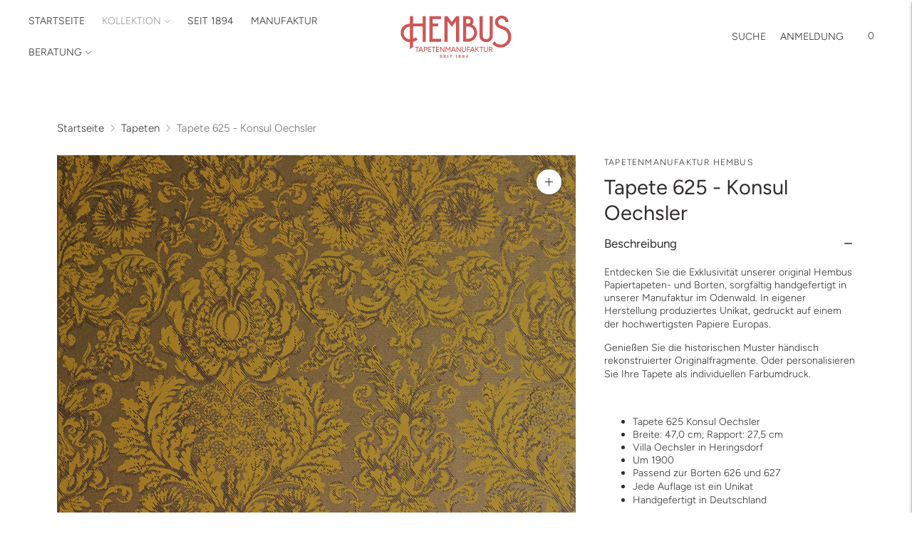

--- FILE ---
content_type: text/html; charset=utf-8
request_url: https://hembus-tapeten.com/collections/klassische-tapeten/products/tapete-625-konsul-oechsler
body_size: 42098
content:
<!doctype html>

<!--
  ___                       ___           ___           ___
       /  /\                     /__/\         /  /\         /  /\
      /  /:/_                    \  \:\       /  /:/        /  /::\
     /  /:/ /\  ___     ___       \  \:\     /  /:/        /  /:/\:\
    /  /:/ /:/ /__/\   /  /\  ___  \  \:\   /  /:/  ___   /  /:/  \:\
   /__/:/ /:/  \  \:\ /  /:/ /__/\  \__\:\ /__/:/  /  /\ /__/:/ \__\:\
   \  \:\/:/    \  \:\  /:/  \  \:\ /  /:/ \  \:\ /  /:/ \  \:\ /  /:/
    \  \::/      \  \:\/:/    \  \:\  /:/   \  \:\  /:/   \  \:\  /:/
     \  \:\       \  \::/      \  \:\/:/     \  \:\/:/     \  \:\/:/
      \  \:\       \__\/        \  \::/       \  \::/       \  \::/
       \__\/                     \__\/         \__\/         \__\/

  --------------------------------------------------------------------
  #  Lorenza v7.0.3
  #  Documentation: https://help.fluorescent.co/v/lorenza
  #  Purchase: https://themes.shopify.com/themes/lorenza
  #  A product by Fluorescent: https://fluorescent.co/
  --------------------------------------------------------------------
-->

<html class="no-js" lang="de">
  <head>
    <meta charset="utf-8">
    <meta http-equiv="X-UA-Compatible" content="IE=edge,chrome=1">
    <meta name="viewport" content="width=device-width,initial-scale=1">
    <link rel="canonical" href="https://hembus-tapeten.com/products/tapete-625-konsul-oechsler">
    <link rel="preconnect" href="https://cdn.shopify.com" crossorigin><link rel="preconnect" href="https://fonts.shopifycdn.com" crossorigin><link rel="shortcut icon" href="//hembus-tapeten.com/cdn/shop/files/Zeichenflaeche_1_dbb8e556-b90f-4209-b6e0-25e4790bf050.png?crop=center&height=32&v=1701258620&width=32" type="image/png"><title>Tapete 625 - Konsul Oechsler
&ndash; Hembus Tapetenmanufaktur</title>

    
      <meta name="description" content="Entdecken Sie die Exklusivität unserer original Hembus Papiertapeten- und Borten, sorgfältig handgefertigt in unserer Manufaktur im Odenwald. In eigener Herstellung produziertes Unikat, gedruckt auf einem der hochwertigsten Papiere Europas. Genießen Sie die historischen Muster händisch rekonstruierter Originalfragmente">
    






  
  
  
  
  




<meta property="og:url" content="https://hembus-tapeten.com/products/tapete-625-konsul-oechsler">
<meta property="og:site_name" content="Hembus Tapetenmanufaktur">
<meta property="og:type" content="product">
<meta property="og:title" content="Tapete 625 - Konsul Oechsler">
<meta property="og:description" content="Entdecken Sie die Exklusivität unserer original Hembus Papiertapeten- und Borten, sorgfältig handgefertigt in unserer Manufaktur im Odenwald. In eigener Herstellung produziertes Unikat, gedruckt auf einem der hochwertigsten Papiere Europas. Genießen Sie die historischen Muster händisch rekonstruierter Originalfragmente">
<meta property="og:image" content="http://hembus-tapeten.com/cdn/shop/files/625-tapete-hembus-top_1024x.jpg?v=1716893654">
<meta property="og:image:secure_url" content="https://hembus-tapeten.com/cdn/shop/files/625-tapete-hembus-top_1024x.jpg?v=1716893654">
<meta property="og:price:amount" content="7,20">
<meta property="og:price:currency" content="EUR">

<meta name="twitter:title" content="Tapete 625 - Konsul Oechsler">
<meta name="twitter:description" content="Entdecken Sie die Exklusivität unserer original Hembus Papiertapeten- und Borten, sorgfältig handgefertigt in unserer Manufaktur im Odenwald. In eigener Herstellung produziertes Unikat, gedruckt auf einem der hochwertigsten Papiere Europas. Genießen Sie die historischen Muster händisch rekonstruierter Originalfragmente">
<meta name="twitter:card" content="summary_large_image">
<meta name="twitter:image" content="https://hembus-tapeten.com/cdn/shop/files/625-tapete-hembus-top_1024x.jpg?v=1716893654">
<meta name="twitter:image:width" content="480">
<meta name="twitter:image:height" content="480">
<script>
  console.log('Lorenza v7.0.3 by Fluorescent');

  document.documentElement.className = document.documentElement.className.replace('no-js', '');

  if (window.matchMedia(`(prefers-reduced-motion: reduce)`) === true || window.matchMedia(`(prefers-reduced-motion: reduce)`).matches === true) {
    document.documentElement.classList.add('prefers-reduced-motion');
  }

  window.theme = {
    version: 'v7.0.3',
    coreData: {
      n: "Lorenza",
      v: "v7.0.3",
    },
    strings: {
      name: "Hembus Tapetenmanufaktur",
      addToCart: "Zum Warenkorb hinzufügen",
      soldOut: "Ausverkauft",
      unavailable: "Nicht verfügbar",
      quickCartCheckout: "Zur Kasse gehen",
      collection: {
        filter: "Filter",
        sort: "Sortieren",
        apply: "Anwenden",
        show: "Anzeigen",
        manual: "Translation missing: de.collections.sort.manual",
        price_ascending: "Translation missing: de.collections.sort.price_ascending",
        price_descending: "Translation missing: de.collections.sort.price_descending",
        title_ascending: "Translation missing: de.collections.sort.title_ascending",
        title_descending: "Translation missing: de.collections.sort.title_descending",
        created_ascending: "Translation missing: de.collections.sort.created_ascending",
        created_descending: "Translation missing: de.collections.sort.created_descending",
        best_selling: "Translation missing: de.collections.sort.best_selling",
      },
      cart: {
        general: {
          currency: "Währung",
          empty: "Ihr Warenkorb ist derzeit leer.",
          quantity_error: "Die ausgewählte Menge übersteigt den aktuellen Lagerbestand",
          quantity_error_updated: "Die ausgewählte Menge übersteigt den aktuellen Lagerbestand. Ihr Warenkorb wurde aktualisiert."
        }
      },
      general: {
        menu: {
          logout: "Abmelden",
          login_register: "Anmelden \/ Registrieren"
        },
        products: {
          recently_viewed: "Kürzlich angeschaut",
          no_recently_viewed: "Keine kürzlich angesehenen Artikel."
        },
        search: {
          search: "Suche",
          no_results: "Versuchen Sie, Ihre Rechtschreibung zu überprüfen oder andere Wörter zu verwenden.",
          placeholder: "Suche",
          quick_search: "Schnelle Suche",
          quick_search_results: {
            one: "Ergebnis",
            other: "Ergebnisse"
          },
          submit: "SUBMIT"
        }
      },
      products: {
        product: {
          view: "Das vollständige Produkt anzeigen",
          total_reviews: "Bewertungen",
          write_review: "Eine Rezension schreiben",
          share_heading: "Teilen",
          unavailable: "Nicht verfügbar",
          unitPrice: "Stückpreis",
          unitPriceSeparator: "per",
          sku: "SKU",
          no_shipping_rates: "Versandkosten nicht verfügbar",
          country_placeholder: "Land\/Region"
        }
      },
      quickCart: {
        addProductQuantity: "Produktmenge hinzufügen",
        subtractProductQuantity: "Produktmenge subtrahieren"
      },
      layout: {
        cart: {
          title: "Wagen"
        }
      },
      search: {
        headings: {
          articles: "Artikel",
          pages: "Seiten",
          products: "Produkte"
        },
        view_all: "Alle anzeigen",
        no_results: "Wir haben keine Suchergebnisse gefunden für",
        nothing_found: "Nichts gefunden",
        no_product_results: "Keine Produktergebnisse für",
        no_page_results: "Keine Seitenergebnisse für",
        no_article_results: "Keine Artikelergebnisse für"
      },
      accessibility: {
        play_video: "Spielen",
        pause_video: "Pause",
        range_lower: "Unter",
        range_upper: "Obere"
      }
    },
    routes: {
      root: "/",
      cart: {
        base: "/cart",
        add: "/cart/add",
        change: "/cart/change",
        clear: "/cart/clear",
        shipping: "/cart/shipping_rates",
      },
      // Manual routes until Shopify adds support
      products: "/products",
      productRecommendations: "/recommendations/products",
      predictive_search_url: '/search/suggest'
    },
  }

  
</script><script>
    window.theme.moneyFormat = "€{{amount_with_comma_separator}}"
  </script>

<style>
  @font-face {
  font-family: Cabin;
  font-weight: 400;
  font-style: normal;
  src: url("//hembus-tapeten.com/cdn/fonts/cabin/cabin_n4.cefc6494a78f87584a6f312fea532919154f66fe.woff2") format("woff2"),
       url("//hembus-tapeten.com/cdn/fonts/cabin/cabin_n4.8c16611b00f59d27f4b27ce4328dfe514ce77517.woff") format("woff");
}

  

  @font-face {
  font-family: Figtree;
  font-weight: 400;
  font-style: normal;
  src: url("//hembus-tapeten.com/cdn/fonts/figtree/figtree_n4.3c0838aba1701047e60be6a99a1b0a40ce9b8419.woff2") format("woff2"),
       url("//hembus-tapeten.com/cdn/fonts/figtree/figtree_n4.c0575d1db21fc3821f17fd6617d3dee552312137.woff") format("woff");
}

  @font-face {
  font-family: Figtree;
  font-weight: 500;
  font-style: normal;
  src: url("//hembus-tapeten.com/cdn/fonts/figtree/figtree_n5.3b6b7df38aa5986536945796e1f947445832047c.woff2") format("woff2"),
       url("//hembus-tapeten.com/cdn/fonts/figtree/figtree_n5.f26bf6dcae278b0ed902605f6605fa3338e81dab.woff") format("woff");
}

  @font-face {
  font-family: Figtree;
  font-weight: 400;
  font-style: italic;
  src: url("//hembus-tapeten.com/cdn/fonts/figtree/figtree_i4.89f7a4275c064845c304a4cf8a4a586060656db2.woff2") format("woff2"),
       url("//hembus-tapeten.com/cdn/fonts/figtree/figtree_i4.6f955aaaafc55a22ffc1f32ecf3756859a5ad3e2.woff") format("woff");
}


  @font-face {
  font-family: Figtree;
  font-weight: 300;
  font-style: normal;
  src: url("//hembus-tapeten.com/cdn/fonts/figtree/figtree_n3.e4cc0323f8b9feb279bf6ced9d868d88ce80289f.woff2") format("woff2"),
       url("//hembus-tapeten.com/cdn/fonts/figtree/figtree_n3.db79ac3fb83d054d99bd79fccf8e8782b5cf449e.woff") format("woff");
}

  @font-face {
  font-family: Figtree;
  font-weight: 400;
  font-style: normal;
  src: url("//hembus-tapeten.com/cdn/fonts/figtree/figtree_n4.3c0838aba1701047e60be6a99a1b0a40ce9b8419.woff2") format("woff2"),
       url("//hembus-tapeten.com/cdn/fonts/figtree/figtree_n4.c0575d1db21fc3821f17fd6617d3dee552312137.woff") format("woff");
}

  @font-face {
  font-family: Figtree;
  font-weight: 300;
  font-style: italic;
  src: url("//hembus-tapeten.com/cdn/fonts/figtree/figtree_i3.914abbe7a583759f0a18bf02652c9ee1f4bb1c6d.woff2") format("woff2"),
       url("//hembus-tapeten.com/cdn/fonts/figtree/figtree_i3.3d7354f07ddb3c61082efcb69896c65d6c00d9fa.woff") format("woff");
}

  @font-face {
  font-family: Figtree;
  font-weight: 400;
  font-style: italic;
  src: url("//hembus-tapeten.com/cdn/fonts/figtree/figtree_i4.89f7a4275c064845c304a4cf8a4a586060656db2.woff2") format("woff2"),
       url("//hembus-tapeten.com/cdn/fonts/figtree/figtree_i4.6f955aaaafc55a22ffc1f32ecf3756859a5ad3e2.woff") format("woff");
}


  
  

  :root {
    --color-accent: #bf5c49;
    --color-text: #302c2c;
    --color-text-meta: rgba(48, 44, 44, 0.7);
    --color-button-bg: #bf5c49;
    --color-button-hover-bg: #b0503e;
    --color-button-active-bg: #9e4837;
    --color-bg: #ffffff;
    --color-bg-transparent: rgba(255, 255, 255, 0.8);
    --color-bg-contrast: #f2f2f2;
    --color-bg-darker: #f7f7f7;
    --color-background-meta: #f5f5f5;
    --color-border: #dedede;
    --color-border-medium: #c5c5c5;
    --color-border-darker: #b8b8b8;
    --color-border-darkest: #9e9e9e;
    --color-input-text: #606060;
    --color-input-inactive-text: rgba(96, 96, 96, 0.7);
    --color-icon: #9c9c9c;
    --color-icon-darker: #767676;
    --color-icon-darkerest: #5c5c5c;
    --color-primary-button-bg: #bf5c49;
    --color-primary-button-active-bg: #b0503e;
    --color-secondary-button-bg: #bf5c49;
    --color-secondary-button-text: #302c2c;
    --color-secondary-button-border: rgba(191, 92, 73, 0.2);
    --color-secondary-button-meta: #daa094;
    --color-sale-badge-bg: #313131;
    --color-sale-badge-text: #FCFCFC;
    --color-sold-out-badge-bg: #313131;
    --color-sold-out-badge-text: #FCFCFC;
    --color-success-message: #77d166;
    --color-text-success: #77d166;
    --color-error-message: #dd2800;
    --color-text-error: #dd2800;

    --color-contrast-text: #302c2c;
    --color-contrast-text-meta: rgba(48, 44, 44, 0.7);
    --color-contrast-bg: #faf0e5;
    --color-contrast-bg-meta: #f7e6d4;
    --color-contrast-border: #d6d6d6;
    --color-contrast-border-darker: #b0b0b0;
    --color-contrast-border-darkest: #969696;
    --color-contrast-input-text: #302c2c;
    --color-contrast-input-inactive-text: rgba(48, 44, 44, 0.7);
    --color-contrast-icon: #939393;
    --color-contrast-secondary-button-bg: #faf0e5;
    --color-contrast-secondary-button-text: #302c2c;
    --color-contrast-secondary-button-border: rgba(250, 240, 229, 0.2);
    --color-contrast-secondary-button-meta: #eabf8f;

    --color-header-text: #2f2c2c;
    --color-header-bg: #ffffff;
    --color-header-border: rgba(0,0,0,0);
    --color-header-border-darken: rgba(0, 0, 0, 0.0);

    --color-footer-text: #fffdfa;
    --color-footer-text-meta: rgba(255, 253, 250, 0.7);
    --color-footer-bg: #632831;
    --color-footer-border: #bf5c49;
    --color-footer-button-bg: #bf5c49;
    --color-footer-button-bg-lighter: #c66d5c;
    --color-footer-button-text: #ffffff;

    --color-navigation-text: #bf5c49;
    --color-navigation-text-meta: rgba(191, 92, 73, 0.7);
    --color-navigation-bg: #fffdfa;
    --color-navigation-bg-darker: #fff3e1;

    --color-drawer-text: #bf5c49;
    --color-drawer-text-meta: rgba(191, 92, 73, 0.7);
    --color-drawer-bg: #fffdfa;
    --color-drawer-bg-transparent: rgba(255, 253, 250, 0.8);
    --color-drawer-bg-darker: #fff3e1;
    --color-drawer-background-meta: #fff3e1;
    --color-drawer-border: #d6d6d6;
    --color-drawer-border-darker: #b0b0b0;
    --color-drawer-border-darkest: #969696;
    --color-drawer-input-text: #faf0e5;
    --color-drawer-input-inactive-text: rgba(250, 240, 229, 0.7);
    --color-drawer-icon: #939393;
    --color-drawer-icon-darker: #6d6d6d;

    --color-placeholder-bg: #fafafa;

    --color-bg-overlay: rgba(48, 44, 44, 0.25);

    --font-logo: Cabin, sans-serif;
    --font-logo-weight: 400;
    --font-logo-style: normal;

    --font-heading: Figtree, sans-serif;
    --font-heading-weight: 400;
    --font-heading-style: normal;
    --font-heading-bold-weight: 500;

    --font-body: Figtree, sans-serif;
    --font-body-weight: 300;
    --font-body-style: normal;
    --font-body-bold-weight: 400;

    --font-size-body-extra-small: 12px;
    --font-size-body-small: 13px;
    --font-size-body-base: 15px;
    --font-size-body-large: 17px;
    --font-size-body-extra-large: 20px;

    --font-size-heading-1: 26px;
    --font-size-heading-1-small: 22px;
    --font-size-heading-2: 19px;
    --font-size-heading-3: 17px;

    --font-size-navigation: 14px;
    --font-letter-spacing-navigation: 0px;

    --font-size-button: 12px;
    --font-letter-spacing-button: 1px;

    --button-text-transform: uppercase;
    --button-border-radius: 0;

    --section-vertical-spacing: 40px;
    --section-vertical-spacing-desktop: 80px;
    --section-vertical-spacing-tall: 80px;
    --section-vertical-spacing-tall-desktop: 160px;

    /* Shopify pay specific */
    --payment-terms-background-color: #f5f5f5;

    /* Product badge color indexing */
    .badge[data-custom-handle="express-dispatch"]{color: #ffffff; background-color: #000000;}.badge[data-custom-handle="best-seller"]{color: #ffffff; background-color: #408200;}.badge[data-custom-handle="top-rated"]{color: #ffffff; background-color: #B18400;}.badge[data-custom-handle="clearance"],.badge[data-custom-handle="deal"]{color: #ffffff; background-color: #D50000;}}
</style>
<style>
  .accordion__group:after {
    background-color: var(--color-icon);
    -webkit-mask: url(//hembus-tapeten.com/cdn/shop/t/16/assets/chevron-down.svg?v=14797827152027912471768138116) 50% 50% no-repeat;
    mask: url(//hembus-tapeten.com/cdn/shop/t/16/assets/chevron-down.svg?v=14797827152027912471768138116) 50% 50% no-repeat;
  }
</style><script>
  flu = window.flu || {};
  flu.chunks = {
    flickity: "//hembus-tapeten.com/cdn/shop/t/16/assets/flickity-chunk.js?v=161333171902861910521768138119",
    video: "//hembus-tapeten.com/cdn/shop/t/16/assets/video-chunk.js?v=53745494778336900251768138125",
  };
</script>





  <script type="module" src="//hembus-tapeten.com/cdn/shop/t/16/assets/theme.min.js?v=143795374211802449401768138123"></script>







<link href="//hembus-tapeten.com/cdn/shop/t/16/assets/theme.css?v=147127079167895631251768138120" rel="stylesheet" type="text/css" media="all" />
<link href="//hembus-tapeten.com/cdn/shop/t/16/assets/custom.css?v=55038404157056463381768138118" rel="stylesheet" type="text/css" media="all" />
<script>window.performance && window.performance.mark && window.performance.mark('shopify.content_for_header.start');</script><meta id="shopify-digital-wallet" name="shopify-digital-wallet" content="/64721551588/digital_wallets/dialog">
<meta name="shopify-checkout-api-token" content="028e8f6a621474300f39e342cda3d2b8">
<meta id="in-context-paypal-metadata" data-shop-id="64721551588" data-venmo-supported="false" data-environment="production" data-locale="de_DE" data-paypal-v4="true" data-currency="EUR">
<link rel="alternate" hreflang="x-default" href="https://hembus-tapeten.com/products/tapete-625-konsul-oechsler">
<link rel="alternate" hreflang="de" href="https://hembus-tapeten.com/products/tapete-625-konsul-oechsler">
<link rel="alternate" hreflang="fr" href="https://hembus-tapeten.com/fr/products/tapete-625-konsul-oechsler">
<link rel="alternate" hreflang="en" href="https://hembus-tapeten.com/en/products/tapete-625-konsul-oechsler">
<link rel="alternate" hreflang="de-AE" href="https://en.juliushembus.de/products/tapete-625-konsul-oechsler">
<link rel="alternate" hreflang="en-AE" href="https://en.juliushembus.de/en/products/tapete-625-konsul-oechsler">
<link rel="alternate" hreflang="de-AT" href="https://en.juliushembus.de/products/tapete-625-konsul-oechsler">
<link rel="alternate" hreflang="en-AT" href="https://en.juliushembus.de/en/products/tapete-625-konsul-oechsler">
<link rel="alternate" hreflang="de-AU" href="https://en.juliushembus.de/products/tapete-625-konsul-oechsler">
<link rel="alternate" hreflang="en-AU" href="https://en.juliushembus.de/en/products/tapete-625-konsul-oechsler">
<link rel="alternate" hreflang="de-BE" href="https://en.juliushembus.de/products/tapete-625-konsul-oechsler">
<link rel="alternate" hreflang="en-BE" href="https://en.juliushembus.de/en/products/tapete-625-konsul-oechsler">
<link rel="alternate" hreflang="de-CA" href="https://en.juliushembus.de/products/tapete-625-konsul-oechsler">
<link rel="alternate" hreflang="en-CA" href="https://en.juliushembus.de/en/products/tapete-625-konsul-oechsler">
<link rel="alternate" hreflang="de-CH" href="https://en.juliushembus.de/products/tapete-625-konsul-oechsler">
<link rel="alternate" hreflang="en-CH" href="https://en.juliushembus.de/en/products/tapete-625-konsul-oechsler">
<link rel="alternate" hreflang="de-CZ" href="https://en.juliushembus.de/products/tapete-625-konsul-oechsler">
<link rel="alternate" hreflang="en-CZ" href="https://en.juliushembus.de/en/products/tapete-625-konsul-oechsler">
<link rel="alternate" hreflang="de-DK" href="https://en.juliushembus.de/products/tapete-625-konsul-oechsler">
<link rel="alternate" hreflang="en-DK" href="https://en.juliushembus.de/en/products/tapete-625-konsul-oechsler">
<link rel="alternate" hreflang="de-ES" href="https://en.juliushembus.de/products/tapete-625-konsul-oechsler">
<link rel="alternate" hreflang="en-ES" href="https://en.juliushembus.de/en/products/tapete-625-konsul-oechsler">
<link rel="alternate" hreflang="de-FI" href="https://en.juliushembus.de/products/tapete-625-konsul-oechsler">
<link rel="alternate" hreflang="en-FI" href="https://en.juliushembus.de/en/products/tapete-625-konsul-oechsler">
<link rel="alternate" hreflang="de-FR" href="https://en.juliushembus.de/products/tapete-625-konsul-oechsler">
<link rel="alternate" hreflang="en-FR" href="https://en.juliushembus.de/en/products/tapete-625-konsul-oechsler">
<link rel="alternate" hreflang="de-GB" href="https://en.juliushembus.de/products/tapete-625-konsul-oechsler">
<link rel="alternate" hreflang="en-GB" href="https://en.juliushembus.de/en/products/tapete-625-konsul-oechsler">
<link rel="alternate" hreflang="de-HK" href="https://en.juliushembus.de/products/tapete-625-konsul-oechsler">
<link rel="alternate" hreflang="en-HK" href="https://en.juliushembus.de/en/products/tapete-625-konsul-oechsler">
<link rel="alternate" hreflang="de-IE" href="https://en.juliushembus.de/products/tapete-625-konsul-oechsler">
<link rel="alternate" hreflang="en-IE" href="https://en.juliushembus.de/en/products/tapete-625-konsul-oechsler">
<link rel="alternate" hreflang="de-IL" href="https://en.juliushembus.de/products/tapete-625-konsul-oechsler">
<link rel="alternate" hreflang="en-IL" href="https://en.juliushembus.de/en/products/tapete-625-konsul-oechsler">
<link rel="alternate" hreflang="de-IT" href="https://en.juliushembus.de/products/tapete-625-konsul-oechsler">
<link rel="alternate" hreflang="en-IT" href="https://en.juliushembus.de/en/products/tapete-625-konsul-oechsler">
<link rel="alternate" hreflang="de-JP" href="https://en.juliushembus.de/products/tapete-625-konsul-oechsler">
<link rel="alternate" hreflang="en-JP" href="https://en.juliushembus.de/en/products/tapete-625-konsul-oechsler">
<link rel="alternate" hreflang="de-KR" href="https://en.juliushembus.de/products/tapete-625-konsul-oechsler">
<link rel="alternate" hreflang="en-KR" href="https://en.juliushembus.de/en/products/tapete-625-konsul-oechsler">
<link rel="alternate" hreflang="de-MY" href="https://en.juliushembus.de/products/tapete-625-konsul-oechsler">
<link rel="alternate" hreflang="en-MY" href="https://en.juliushembus.de/en/products/tapete-625-konsul-oechsler">
<link rel="alternate" hreflang="de-NL" href="https://en.juliushembus.de/products/tapete-625-konsul-oechsler">
<link rel="alternate" hreflang="en-NL" href="https://en.juliushembus.de/en/products/tapete-625-konsul-oechsler">
<link rel="alternate" hreflang="de-NO" href="https://en.juliushembus.de/products/tapete-625-konsul-oechsler">
<link rel="alternate" hreflang="en-NO" href="https://en.juliushembus.de/en/products/tapete-625-konsul-oechsler">
<link rel="alternate" hreflang="de-NZ" href="https://en.juliushembus.de/products/tapete-625-konsul-oechsler">
<link rel="alternate" hreflang="en-NZ" href="https://en.juliushembus.de/en/products/tapete-625-konsul-oechsler">
<link rel="alternate" hreflang="de-PL" href="https://en.juliushembus.de/products/tapete-625-konsul-oechsler">
<link rel="alternate" hreflang="en-PL" href="https://en.juliushembus.de/en/products/tapete-625-konsul-oechsler">
<link rel="alternate" hreflang="de-PT" href="https://en.juliushembus.de/products/tapete-625-konsul-oechsler">
<link rel="alternate" hreflang="en-PT" href="https://en.juliushembus.de/en/products/tapete-625-konsul-oechsler">
<link rel="alternate" hreflang="de-SE" href="https://en.juliushembus.de/products/tapete-625-konsul-oechsler">
<link rel="alternate" hreflang="en-SE" href="https://en.juliushembus.de/en/products/tapete-625-konsul-oechsler">
<link rel="alternate" hreflang="de-SG" href="https://en.juliushembus.de/products/tapete-625-konsul-oechsler">
<link rel="alternate" hreflang="en-SG" href="https://en.juliushembus.de/en/products/tapete-625-konsul-oechsler">
<link rel="alternate" hreflang="de-US" href="https://en.juliushembus.de/products/tapete-625-konsul-oechsler">
<link rel="alternate" hreflang="en-US" href="https://en.juliushembus.de/en/products/tapete-625-konsul-oechsler">
<link rel="alternate" type="application/json+oembed" href="https://hembus-tapeten.com/products/tapete-625-konsul-oechsler.oembed">
<script async="async" src="/checkouts/internal/preloads.js?locale=de-DE"></script>
<link rel="preconnect" href="https://shop.app" crossorigin="anonymous">
<script async="async" src="https://shop.app/checkouts/internal/preloads.js?locale=de-DE&shop_id=64721551588" crossorigin="anonymous"></script>
<script id="apple-pay-shop-capabilities" type="application/json">{"shopId":64721551588,"countryCode":"DE","currencyCode":"EUR","merchantCapabilities":["supports3DS"],"merchantId":"gid:\/\/shopify\/Shop\/64721551588","merchantName":"Hembus Tapetenmanufaktur","requiredBillingContactFields":["postalAddress","email"],"requiredShippingContactFields":["postalAddress","email"],"shippingType":"shipping","supportedNetworks":["visa","maestro","masterCard","amex"],"total":{"type":"pending","label":"Hembus Tapetenmanufaktur","amount":"1.00"},"shopifyPaymentsEnabled":true,"supportsSubscriptions":true}</script>
<script id="shopify-features" type="application/json">{"accessToken":"028e8f6a621474300f39e342cda3d2b8","betas":["rich-media-storefront-analytics"],"domain":"hembus-tapeten.com","predictiveSearch":true,"shopId":64721551588,"locale":"de"}</script>
<script>var Shopify = Shopify || {};
Shopify.shop = "juliushembus.myshopify.com";
Shopify.locale = "de";
Shopify.currency = {"active":"EUR","rate":"1.0"};
Shopify.country = "DE";
Shopify.theme = {"name":"Hembus Aktualisierung Januar 2026","id":189156393304,"schema_name":"Lorenza","schema_version":"7.0.3","theme_store_id":798,"role":"main"};
Shopify.theme.handle = "null";
Shopify.theme.style = {"id":null,"handle":null};
Shopify.cdnHost = "hembus-tapeten.com/cdn";
Shopify.routes = Shopify.routes || {};
Shopify.routes.root = "/";</script>
<script type="module">!function(o){(o.Shopify=o.Shopify||{}).modules=!0}(window);</script>
<script>!function(o){function n(){var o=[];function n(){o.push(Array.prototype.slice.apply(arguments))}return n.q=o,n}var t=o.Shopify=o.Shopify||{};t.loadFeatures=n(),t.autoloadFeatures=n()}(window);</script>
<script>
  window.ShopifyPay = window.ShopifyPay || {};
  window.ShopifyPay.apiHost = "shop.app\/pay";
  window.ShopifyPay.redirectState = null;
</script>
<script id="shop-js-analytics" type="application/json">{"pageType":"product"}</script>
<script defer="defer" async type="module" src="//hembus-tapeten.com/cdn/shopifycloud/shop-js/modules/v2/client.init-shop-cart-sync_e98Ab_XN.de.esm.js"></script>
<script defer="defer" async type="module" src="//hembus-tapeten.com/cdn/shopifycloud/shop-js/modules/v2/chunk.common_Pcw9EP95.esm.js"></script>
<script defer="defer" async type="module" src="//hembus-tapeten.com/cdn/shopifycloud/shop-js/modules/v2/chunk.modal_CzmY4ZhL.esm.js"></script>
<script type="module">
  await import("//hembus-tapeten.com/cdn/shopifycloud/shop-js/modules/v2/client.init-shop-cart-sync_e98Ab_XN.de.esm.js");
await import("//hembus-tapeten.com/cdn/shopifycloud/shop-js/modules/v2/chunk.common_Pcw9EP95.esm.js");
await import("//hembus-tapeten.com/cdn/shopifycloud/shop-js/modules/v2/chunk.modal_CzmY4ZhL.esm.js");

  window.Shopify.SignInWithShop?.initShopCartSync?.({"fedCMEnabled":true,"windoidEnabled":true});

</script>
<script>
  window.Shopify = window.Shopify || {};
  if (!window.Shopify.featureAssets) window.Shopify.featureAssets = {};
  window.Shopify.featureAssets['shop-js'] = {"shop-cart-sync":["modules/v2/client.shop-cart-sync_DazCVyJ3.de.esm.js","modules/v2/chunk.common_Pcw9EP95.esm.js","modules/v2/chunk.modal_CzmY4ZhL.esm.js"],"init-fed-cm":["modules/v2/client.init-fed-cm_D0AulfmK.de.esm.js","modules/v2/chunk.common_Pcw9EP95.esm.js","modules/v2/chunk.modal_CzmY4ZhL.esm.js"],"shop-cash-offers":["modules/v2/client.shop-cash-offers_BISyWFEA.de.esm.js","modules/v2/chunk.common_Pcw9EP95.esm.js","modules/v2/chunk.modal_CzmY4ZhL.esm.js"],"shop-login-button":["modules/v2/client.shop-login-button_D_c1vx_E.de.esm.js","modules/v2/chunk.common_Pcw9EP95.esm.js","modules/v2/chunk.modal_CzmY4ZhL.esm.js"],"pay-button":["modules/v2/client.pay-button_CHADzJ4g.de.esm.js","modules/v2/chunk.common_Pcw9EP95.esm.js","modules/v2/chunk.modal_CzmY4ZhL.esm.js"],"shop-button":["modules/v2/client.shop-button_CQnD2U3v.de.esm.js","modules/v2/chunk.common_Pcw9EP95.esm.js","modules/v2/chunk.modal_CzmY4ZhL.esm.js"],"avatar":["modules/v2/client.avatar_BTnouDA3.de.esm.js"],"init-windoid":["modules/v2/client.init-windoid_CmA0-hrC.de.esm.js","modules/v2/chunk.common_Pcw9EP95.esm.js","modules/v2/chunk.modal_CzmY4ZhL.esm.js"],"init-shop-for-new-customer-accounts":["modules/v2/client.init-shop-for-new-customer-accounts_BCzC_Mib.de.esm.js","modules/v2/client.shop-login-button_D_c1vx_E.de.esm.js","modules/v2/chunk.common_Pcw9EP95.esm.js","modules/v2/chunk.modal_CzmY4ZhL.esm.js"],"init-shop-email-lookup-coordinator":["modules/v2/client.init-shop-email-lookup-coordinator_DYzOit4u.de.esm.js","modules/v2/chunk.common_Pcw9EP95.esm.js","modules/v2/chunk.modal_CzmY4ZhL.esm.js"],"init-shop-cart-sync":["modules/v2/client.init-shop-cart-sync_e98Ab_XN.de.esm.js","modules/v2/chunk.common_Pcw9EP95.esm.js","modules/v2/chunk.modal_CzmY4ZhL.esm.js"],"shop-toast-manager":["modules/v2/client.shop-toast-manager_Bc-1elH8.de.esm.js","modules/v2/chunk.common_Pcw9EP95.esm.js","modules/v2/chunk.modal_CzmY4ZhL.esm.js"],"init-customer-accounts":["modules/v2/client.init-customer-accounts_CqlRHmZs.de.esm.js","modules/v2/client.shop-login-button_D_c1vx_E.de.esm.js","modules/v2/chunk.common_Pcw9EP95.esm.js","modules/v2/chunk.modal_CzmY4ZhL.esm.js"],"init-customer-accounts-sign-up":["modules/v2/client.init-customer-accounts-sign-up_DZmBw6yB.de.esm.js","modules/v2/client.shop-login-button_D_c1vx_E.de.esm.js","modules/v2/chunk.common_Pcw9EP95.esm.js","modules/v2/chunk.modal_CzmY4ZhL.esm.js"],"shop-follow-button":["modules/v2/client.shop-follow-button_Cx-w7rSq.de.esm.js","modules/v2/chunk.common_Pcw9EP95.esm.js","modules/v2/chunk.modal_CzmY4ZhL.esm.js"],"checkout-modal":["modules/v2/client.checkout-modal_Djjmh8qM.de.esm.js","modules/v2/chunk.common_Pcw9EP95.esm.js","modules/v2/chunk.modal_CzmY4ZhL.esm.js"],"shop-login":["modules/v2/client.shop-login_DMZMgoZf.de.esm.js","modules/v2/chunk.common_Pcw9EP95.esm.js","modules/v2/chunk.modal_CzmY4ZhL.esm.js"],"lead-capture":["modules/v2/client.lead-capture_SqejaEd8.de.esm.js","modules/v2/chunk.common_Pcw9EP95.esm.js","modules/v2/chunk.modal_CzmY4ZhL.esm.js"],"payment-terms":["modules/v2/client.payment-terms_DUeEqFTJ.de.esm.js","modules/v2/chunk.common_Pcw9EP95.esm.js","modules/v2/chunk.modal_CzmY4ZhL.esm.js"]};
</script>
<script>(function() {
  var isLoaded = false;
  function asyncLoad() {
    if (isLoaded) return;
    isLoaded = true;
    var urls = ["\/\/cdn.shopify.com\/proxy\/edb06d4f318d1d2b8e3cc30bdbe531a101d1c3951099022f4f577749d26a37d4\/b2b-solution.bsscommerce.com\/js\/bss-b2b-cp.js?shop=juliushembus.myshopify.com\u0026sp-cache-control=cHVibGljLCBtYXgtYWdlPTkwMA"];
    for (var i = 0; i < urls.length; i++) {
      var s = document.createElement('script');
      s.type = 'text/javascript';
      s.async = true;
      s.src = urls[i];
      var x = document.getElementsByTagName('script')[0];
      x.parentNode.insertBefore(s, x);
    }
  };
  if(window.attachEvent) {
    window.attachEvent('onload', asyncLoad);
  } else {
    window.addEventListener('load', asyncLoad, false);
  }
})();</script>
<script id="__st">var __st={"a":64721551588,"offset":3600,"reqid":"2bf272b9-e233-4ed0-bcd6-fba6aae92426-1769072486","pageurl":"hembus-tapeten.com\/collections\/klassische-tapeten\/products\/tapete-625-konsul-oechsler","u":"3162fb8a7f62","p":"product","rtyp":"product","rid":7677337960676};</script>
<script>window.ShopifyPaypalV4VisibilityTracking = true;</script>
<script id="captcha-bootstrap">!function(){'use strict';const t='contact',e='account',n='new_comment',o=[[t,t],['blogs',n],['comments',n],[t,'customer']],c=[[e,'customer_login'],[e,'guest_login'],[e,'recover_customer_password'],[e,'create_customer']],r=t=>t.map((([t,e])=>`form[action*='/${t}']:not([data-nocaptcha='true']) input[name='form_type'][value='${e}']`)).join(','),a=t=>()=>t?[...document.querySelectorAll(t)].map((t=>t.form)):[];function s(){const t=[...o],e=r(t);return a(e)}const i='password',u='form_key',d=['recaptcha-v3-token','g-recaptcha-response','h-captcha-response',i],f=()=>{try{return window.sessionStorage}catch{return}},m='__shopify_v',_=t=>t.elements[u];function p(t,e,n=!1){try{const o=window.sessionStorage,c=JSON.parse(o.getItem(e)),{data:r}=function(t){const{data:e,action:n}=t;return t[m]||n?{data:e,action:n}:{data:t,action:n}}(c);for(const[e,n]of Object.entries(r))t.elements[e]&&(t.elements[e].value=n);n&&o.removeItem(e)}catch(o){console.error('form repopulation failed',{error:o})}}const l='form_type',E='cptcha';function T(t){t.dataset[E]=!0}const w=window,h=w.document,L='Shopify',v='ce_forms',y='captcha';let A=!1;((t,e)=>{const n=(g='f06e6c50-85a8-45c8-87d0-21a2b65856fe',I='https://cdn.shopify.com/shopifycloud/storefront-forms-hcaptcha/ce_storefront_forms_captcha_hcaptcha.v1.5.2.iife.js',D={infoText:'Durch hCaptcha geschützt',privacyText:'Datenschutz',termsText:'Allgemeine Geschäftsbedingungen'},(t,e,n)=>{const o=w[L][v],c=o.bindForm;if(c)return c(t,g,e,D).then(n);var r;o.q.push([[t,g,e,D],n]),r=I,A||(h.body.append(Object.assign(h.createElement('script'),{id:'captcha-provider',async:!0,src:r})),A=!0)});var g,I,D;w[L]=w[L]||{},w[L][v]=w[L][v]||{},w[L][v].q=[],w[L][y]=w[L][y]||{},w[L][y].protect=function(t,e){n(t,void 0,e),T(t)},Object.freeze(w[L][y]),function(t,e,n,w,h,L){const[v,y,A,g]=function(t,e,n){const i=e?o:[],u=t?c:[],d=[...i,...u],f=r(d),m=r(i),_=r(d.filter((([t,e])=>n.includes(e))));return[a(f),a(m),a(_),s()]}(w,h,L),I=t=>{const e=t.target;return e instanceof HTMLFormElement?e:e&&e.form},D=t=>v().includes(t);t.addEventListener('submit',(t=>{const e=I(t);if(!e)return;const n=D(e)&&!e.dataset.hcaptchaBound&&!e.dataset.recaptchaBound,o=_(e),c=g().includes(e)&&(!o||!o.value);(n||c)&&t.preventDefault(),c&&!n&&(function(t){try{if(!f())return;!function(t){const e=f();if(!e)return;const n=_(t);if(!n)return;const o=n.value;o&&e.removeItem(o)}(t);const e=Array.from(Array(32),(()=>Math.random().toString(36)[2])).join('');!function(t,e){_(t)||t.append(Object.assign(document.createElement('input'),{type:'hidden',name:u})),t.elements[u].value=e}(t,e),function(t,e){const n=f();if(!n)return;const o=[...t.querySelectorAll(`input[type='${i}']`)].map((({name:t})=>t)),c=[...d,...o],r={};for(const[a,s]of new FormData(t).entries())c.includes(a)||(r[a]=s);n.setItem(e,JSON.stringify({[m]:1,action:t.action,data:r}))}(t,e)}catch(e){console.error('failed to persist form',e)}}(e),e.submit())}));const S=(t,e)=>{t&&!t.dataset[E]&&(n(t,e.some((e=>e===t))),T(t))};for(const o of['focusin','change'])t.addEventListener(o,(t=>{const e=I(t);D(e)&&S(e,y())}));const B=e.get('form_key'),M=e.get(l),P=B&&M;t.addEventListener('DOMContentLoaded',(()=>{const t=y();if(P)for(const e of t)e.elements[l].value===M&&p(e,B);[...new Set([...A(),...v().filter((t=>'true'===t.dataset.shopifyCaptcha))])].forEach((e=>S(e,t)))}))}(h,new URLSearchParams(w.location.search),n,t,e,['guest_login'])})(!0,!0)}();</script>
<script integrity="sha256-4kQ18oKyAcykRKYeNunJcIwy7WH5gtpwJnB7kiuLZ1E=" data-source-attribution="shopify.loadfeatures" defer="defer" src="//hembus-tapeten.com/cdn/shopifycloud/storefront/assets/storefront/load_feature-a0a9edcb.js" crossorigin="anonymous"></script>
<script crossorigin="anonymous" defer="defer" src="//hembus-tapeten.com/cdn/shopifycloud/storefront/assets/shopify_pay/storefront-65b4c6d7.js?v=20250812"></script>
<script data-source-attribution="shopify.dynamic_checkout.dynamic.init">var Shopify=Shopify||{};Shopify.PaymentButton=Shopify.PaymentButton||{isStorefrontPortableWallets:!0,init:function(){window.Shopify.PaymentButton.init=function(){};var t=document.createElement("script");t.src="https://hembus-tapeten.com/cdn/shopifycloud/portable-wallets/latest/portable-wallets.de.js",t.type="module",document.head.appendChild(t)}};
</script>
<script data-source-attribution="shopify.dynamic_checkout.buyer_consent">
  function portableWalletsHideBuyerConsent(e){var t=document.getElementById("shopify-buyer-consent"),n=document.getElementById("shopify-subscription-policy-button");t&&n&&(t.classList.add("hidden"),t.setAttribute("aria-hidden","true"),n.removeEventListener("click",e))}function portableWalletsShowBuyerConsent(e){var t=document.getElementById("shopify-buyer-consent"),n=document.getElementById("shopify-subscription-policy-button");t&&n&&(t.classList.remove("hidden"),t.removeAttribute("aria-hidden"),n.addEventListener("click",e))}window.Shopify?.PaymentButton&&(window.Shopify.PaymentButton.hideBuyerConsent=portableWalletsHideBuyerConsent,window.Shopify.PaymentButton.showBuyerConsent=portableWalletsShowBuyerConsent);
</script>
<script data-source-attribution="shopify.dynamic_checkout.cart.bootstrap">document.addEventListener("DOMContentLoaded",(function(){function t(){return document.querySelector("shopify-accelerated-checkout-cart, shopify-accelerated-checkout")}if(t())Shopify.PaymentButton.init();else{new MutationObserver((function(e,n){t()&&(Shopify.PaymentButton.init(),n.disconnect())})).observe(document.body,{childList:!0,subtree:!0})}}));
</script>
<script id='scb4127' type='text/javascript' async='' src='https://hembus-tapeten.com/cdn/shopifycloud/privacy-banner/storefront-banner.js'></script><link id="shopify-accelerated-checkout-styles" rel="stylesheet" media="screen" href="https://hembus-tapeten.com/cdn/shopifycloud/portable-wallets/latest/accelerated-checkout-backwards-compat.css" crossorigin="anonymous">
<style id="shopify-accelerated-checkout-cart">
        #shopify-buyer-consent {
  margin-top: 1em;
  display: inline-block;
  width: 100%;
}

#shopify-buyer-consent.hidden {
  display: none;
}

#shopify-subscription-policy-button {
  background: none;
  border: none;
  padding: 0;
  text-decoration: underline;
  font-size: inherit;
  cursor: pointer;
}

#shopify-subscription-policy-button::before {
  box-shadow: none;
}

      </style>

<script>window.performance && window.performance.mark && window.performance.mark('shopify.content_for_header.end');</script>
  <!-- BEGIN app block: shopify://apps/bss-b2b-solution/blocks/config-header/451233f2-9631-4c49-8b6f-057e4ebcde7f -->

<script id="bss-b2b-config-data">
  	if (typeof BSS_B2B == 'undefined') {
  		var BSS_B2B = {};
	}

	
        BSS_B2B.storeId = 5558;
        BSS_B2B.currentPlan = "false";
        BSS_B2B.planCode = "null";
        BSS_B2B.shopModules = JSON.parse('[]');
        var bssB2bApiServer = "https://b2b-solution-api.bsscommerce.com";
        var bssB2bCmsUrl = "https://b2b-solution.bsscommerce.com";
        var bssGeoServiceUrl = "https://geo-ip-service.bsscommerce.com";
        var bssB2bCheckoutUrl = "https://b2b-solution-checkout.bsscommerce.com";
    

	

	

	
	
	
	
	
	
	
	
	
	
	
	
	
	
</script>






<script id="bss-b2b-customize">
	console.log("B2B hooks")
window.bssB2BHooks = window.bssB2BHooks || {
    actions: {},
    filters: {},
};

window.BSS_B2B = window.BSS_B2B || {};

window.BSS_B2B.addAction = (tag, callback) => {
    window.bssB2BHooks.actions[tag] = callback;
}
window.BSS_B2B.addFilter = (tag,  value) => {
    window.bssB2BHooks.filters[tag] = value;
}

;
</script>

<style type="text/css">.bss-b2b-discount-code-wrapper {display: none !important}</style>



<script id="bss-b2b-store-data" type="application/json">
{
  "shop": {
    "domain": "hembus-tapeten.com",
    "permanent_domain": "juliushembus.myshopify.com",
    "url": "https://hembus-tapeten.com",
    "secure_url": "https://hembus-tapeten.com",
    "money_format": "€{{amount_with_comma_separator}}",
    "currency": "EUR",
    "cart_current_currency": "EUR",
    "multi_currencies": [
        
            "AED",
        
            "AUD",
        
            "CAD",
        
            "CHF",
        
            "CZK",
        
            "DKK",
        
            "EUR",
        
            "GBP",
        
            "HKD",
        
            "ILS",
        
            "JPY",
        
            "KRW",
        
            "MYR",
        
            "NZD",
        
            "PLN",
        
            "SEK",
        
            "SGD",
        
            "USD"
        
    ]
  },
  "customer": {
    "id": null,
    "tags": null,
    "tax_exempt": null,
    "first_name": null,
    "last_name": null,
    "phone": null,
    "email": "",
	"country_code": "",
	"addresses": [
		
	]
  },
  "cart": {"note":null,"attributes":{},"original_total_price":0,"total_price":0,"total_discount":0,"total_weight":0.0,"item_count":0,"items":[],"requires_shipping":false,"currency":"EUR","items_subtotal_price":0,"cart_level_discount_applications":[],"checkout_charge_amount":0},
  "line_item_products": [],
  "template": "product",
  "product": "[base64]\/[base64]\/[base64]\/[base64]",
  "product_collections": [
    
      406715236580
    
  ],
  "collection": [{"id":7677297066212,"title":"Tapete 570 - Sittiche im Schilf","handle":"tapete-570-sittiche-im-schilf","description":"\u003cp class=\"MsoNormal\" style=\"mso-margin-top-alt: auto; margin-bottom: 0cm; line-height: normal;\"\u003e\u003cspan style=\"font-size: 10.5pt; font-family: Assistant; mso-fareast-font-family: 'Times New Roman'; mso-fareast-language: DE;\"\u003eEntdecken Sie die Exklusivität unserer original Hembus Papiertapeten- und Borten, sorgfältig handgefertigt in unserer Manufaktur im Odenwald. In eigener Herstellung produziertes Unikat, gedruckt auf einem der hochwertigsten Papiere Europas. \u003c\/span\u003e\u003cspan style=\"font-size: 12.0pt; font-family: 'Times New Roman',serif; mso-fareast-font-family: 'Times New Roman'; mso-fareast-language: DE;\"\u003e\u003c\/span\u003e\u003c\/p\u003e\n\u003cp class=\"MsoNormal\" style=\"mso-margin-top-alt: auto; margin-bottom: 0cm; line-height: normal;\"\u003e\u003cspan style=\"font-size: 10.5pt; font-family: Assistant; mso-fareast-font-family: 'Times New Roman'; mso-fareast-language: DE;\"\u003eGenießen Sie die historischen Muster händisch rekonstruierter Originalfragmente. Oder personalisieren Sie Ihre Tapete als individuellen Farbumdruck. \u003c\/span\u003e\u003cspan style=\"font-size: 12.0pt; font-family: 'Times New Roman',serif; mso-fareast-font-family: 'Times New Roman'; mso-fareast-language: DE;\"\u003e\u003c\/span\u003e\u003c\/p\u003e\n\u003cp class=\"MsoNormal\" style=\"mso-margin-top-alt: auto; margin-bottom: 0cm; line-height: normal;\"\u003e\u003cspan style=\"font-size: 10.5pt; font-family: Assistant; mso-fareast-font-family: 'Times New Roman'; mso-fareast-language: DE;\"\u003e \u003c\/span\u003e\u003cspan style=\"font-size: 12.0pt; font-family: 'Times New Roman',serif; mso-fareast-font-family: 'Times New Roman'; mso-fareast-language: DE;\"\u003e\u003c\/span\u003e\u003c\/p\u003e\n\u003cul type=\"disc\"\u003e\n\u003cli class=\"MsoNormal\" style=\"mso-margin-top-alt: auto; margin-bottom: 0cm; line-height: normal; mso-list: l0 level1 lfo1; tab-stops: list 36.0pt;\"\u003e\u003cspan style=\"font-size: 10.5pt; font-family: Assistant; mso-fareast-font-family: 'Times New Roman'; mso-fareast-language: DE;\"\u003eTapete 570 Sittiche im Schilf\u003c\/span\u003e\u003c\/li\u003e\n\u003cli class=\"MsoNormal\" style=\"mso-margin-top-alt: auto; margin-bottom: 0cm; line-height: normal; mso-list: l0 level1 lfo1; tab-stops: list 36.0pt;\"\u003e\u003cspan style=\"font-size: 10.5pt; font-family: Assistant; mso-fareast-font-family: 'Times New Roman'; mso-fareast-language: DE;\"\u003eBreite: 47,0 cm; Rapport: 63,2 cm\u003c\/span\u003e\u003c\/li\u003e\n\u003cli class=\"MsoNormal\" style=\"mso-margin-top-alt: auto; margin-bottom: 0cm; line-height: normal; mso-list: l0 level1 lfo1; tab-stops: list 36.0pt;\"\u003e\u003cspan style=\"font-size: 10.5pt; font-family: Assistant; mso-fareast-font-family: 'Times New Roman'; mso-fareast-language: DE;\"\u003eHause Solms-Laubach\u003c\/span\u003e\u003c\/li\u003e\n\u003cli class=\"MsoNormal\" style=\"mso-margin-top-alt: auto; margin-bottom: 0cm; line-height: normal; mso-list: l0 level1 lfo1; tab-stops: list 36.0pt;\"\u003e\u003cspan style=\"font-size: 10.5pt; font-family: Assistant; mso-fareast-font-family: 'Times New Roman'; mso-fareast-language: DE;\"\u003eUm 1800\u003c\/span\u003e\u003c\/li\u003e\n\u003cli class=\"MsoNormal\" style=\"mso-margin-top-alt: auto; margin-bottom: 0cm; line-height: normal; mso-list: l0 level1 lfo1; tab-stops: list 36.0pt;\"\u003e\u003cspan style=\"font-size: 10.5pt; font-family: Assistant; mso-fareast-font-family: 'Times New Roman'; mso-fareast-language: DE;\"\u003eErgänzend zu Tapete 575\u003c\/span\u003e\u003c\/li\u003e\n\u003cli class=\"MsoNormal\" style=\"mso-margin-top-alt: auto; margin-bottom: 0cm; line-height: normal; mso-list: l0 level1 lfo1; tab-stops: list 36.0pt;\"\u003e\n\u003cspan style=\"font-size: 10.5pt; font-family: Assistant; mso-fareast-font-family: 'Times New Roman'; mso-fareast-language: DE;\"\u003eJede Auflage ist ein Unikat\u003c\/span\u003e\u003cspan style=\"font-size: 12.0pt; font-family: 'Times New Roman',serif; mso-fareast-font-family: 'Times New Roman'; mso-fareast-language: DE;\"\u003e\u003c\/span\u003e\n\u003c\/li\u003e\n\u003cli class=\"MsoNormal\" style=\"mso-margin-top-alt: auto; margin-bottom: 0cm; line-height: normal; mso-list: l0 level1 lfo1; tab-stops: list 36.0pt;\"\u003e\n\u003cspan style=\"font-size: 10.5pt; font-family: Assistant; mso-fareast-font-family: 'Times New Roman'; mso-fareast-language: DE;\"\u003eHandgefertigt in Deutschland\u003c\/span\u003e\u003cspan style=\"font-size: 12.0pt; font-family: 'Times New Roman',serif; mso-fareast-font-family: 'Times New Roman'; mso-fareast-language: DE;\"\u003e\u003c\/span\u003e\n\u003c\/li\u003e\n\u003c\/ul\u003e\n\u003cp class=\"MsoNormal\" style=\"margin-bottom: 0cm; line-height: normal;\"\u003e\u003cspan style=\"font-size: 10.5pt; font-family: Assistant; mso-fareast-font-family: 'Times New Roman'; mso-fareast-language: DE;\"\u003e \u003c\/span\u003e\u003cspan style=\"font-size: 12.0pt; font-family: 'Times New Roman',serif; mso-fareast-font-family: 'Times New Roman'; mso-fareast-language: DE;\"\u003e\u003c\/span\u003e\u003c\/p\u003e\n\u003cp class=\"MsoNormal\" style=\"margin-bottom: 0cm; line-height: normal;\"\u003e\u003cspan style=\"font-size: 10.5pt; font-family: Assistant; mso-fareast-font-family: 'Times New Roman'; mso-fareast-language: DE;\"\u003eAuf Anfrage erhältlich.\u003c\/span\u003e\u003cspan style=\"font-size: 12.0pt; font-family: 'Times New Roman',serif; mso-fareast-font-family: 'Times New Roman'; mso-fareast-language: DE;\"\u003e\u003c\/span\u003e\u003c\/p\u003e\n\u003cp class=\"MsoNormal\" style=\"margin-bottom: 0cm; line-height: normal;\"\u003e\u003cspan style=\"font-size: 10.5pt; font-family: Assistant; mso-fareast-font-family: 'Times New Roman'; mso-fareast-language: DE;\"\u003ePreisspanne  –  €\/Rolle\u003c\/span\u003e\u003c\/p\u003e\n\u003cp class=\"MsoNormal\" style=\"margin-bottom: 0cm; line-height: normal;\"\u003e\u003cspan style=\"font-size: 10.5pt; font-family: Assistant; mso-fareast-font-family: 'Times New Roman'; mso-fareast-language: DE;\"\u003e(eine Rolle à 10,00 Meter)\u003c\/span\u003e\u003c\/p\u003e","published_at":"2022-06-07T14:23:11+02:00","created_at":"2022-06-07T14:23:11+02:00","vendor":"Tapetenmanufaktur Hembus","type":"","tags":["Bambus","Barock","Blau","Blätter","filigran","Floral","Gewächs","Natur","Natürlich","Pflanzen","Rokoko","Solms-Laubach","Tiere","Vögel"],"price":720,"price_min":720,"price_max":720,"available":true,"price_varies":false,"compare_at_price":300,"compare_at_price_min":300,"compare_at_price_max":300,"compare_at_price_varies":false,"variants":[{"id":42997274116324,"title":"Musterkarte","option1":"Musterkarte","option2":null,"option3":null,"sku":"","requires_shipping":true,"taxable":true,"featured_image":null,"available":true,"name":"Tapete 570 - Sittiche im Schilf - Musterkarte","public_title":"Musterkarte","options":["Musterkarte"],"price":720,"weight":0,"compare_at_price":300,"inventory_management":null,"barcode":null,"requires_selling_plan":false,"selling_plan_allocations":[]}],"images":["\/\/hembus-tapeten.com\/cdn\/shop\/files\/570-tapete-hembus-top.jpg?v=1712667345","\/\/hembus-tapeten.com\/cdn\/shop\/files\/570-tapete-hembus-detail.jpg?v=1712667345","\/\/hembus-tapeten.com\/cdn\/shop\/files\/20250829-Hembus_50A4547.jpg?v=1763456531","\/\/hembus-tapeten.com\/cdn\/shop\/files\/20250829-Hembus_50A4568-Bearbeitet.jpg?v=1763456549","\/\/hembus-tapeten.com\/cdn\/shop\/files\/20250829-Hembus_50A4578.jpg?v=1763456557"],"featured_image":"\/\/hembus-tapeten.com\/cdn\/shop\/files\/570-tapete-hembus-top.jpg?v=1712667345","options":["Musterkarte"],"media":[{"alt":null,"id":47508649312600,"position":1,"preview_image":{"aspect_ratio":0.565,"height":1700,"width":960,"src":"\/\/hembus-tapeten.com\/cdn\/shop\/files\/570-tapete-hembus-top.jpg?v=1712667345"},"aspect_ratio":0.565,"height":1700,"media_type":"image","src":"\/\/hembus-tapeten.com\/cdn\/shop\/files\/570-tapete-hembus-top.jpg?v=1712667345","width":960},{"alt":null,"id":47508649279832,"position":2,"preview_image":{"aspect_ratio":0.565,"height":1700,"width":960,"src":"\/\/hembus-tapeten.com\/cdn\/shop\/files\/570-tapete-hembus-detail.jpg?v=1712667345"},"aspect_ratio":0.565,"height":1700,"media_type":"image","src":"\/\/hembus-tapeten.com\/cdn\/shop\/files\/570-tapete-hembus-detail.jpg?v=1712667345","width":960},{"alt":null,"id":69090612248920,"position":3,"preview_image":{"aspect_ratio":1.499,"height":3668,"width":5500,"src":"\/\/hembus-tapeten.com\/cdn\/shop\/files\/20250829-Hembus_50A4547.jpg?v=1763456531"},"aspect_ratio":1.499,"height":3668,"media_type":"image","src":"\/\/hembus-tapeten.com\/cdn\/shop\/files\/20250829-Hembus_50A4547.jpg?v=1763456531","width":5500},{"alt":null,"id":69090614280536,"position":4,"preview_image":{"aspect_ratio":1.5,"height":3667,"width":5500,"src":"\/\/hembus-tapeten.com\/cdn\/shop\/files\/20250829-Hembus_50A4568-Bearbeitet.jpg?v=1763456549"},"aspect_ratio":1.5,"height":3667,"media_type":"image","src":"\/\/hembus-tapeten.com\/cdn\/shop\/files\/20250829-Hembus_50A4568-Bearbeitet.jpg?v=1763456549","width":5500},{"alt":null,"id":69090614772056,"position":5,"preview_image":{"aspect_ratio":1.499,"height":3668,"width":5500,"src":"\/\/hembus-tapeten.com\/cdn\/shop\/files\/20250829-Hembus_50A4578.jpg?v=1763456557"},"aspect_ratio":1.499,"height":3668,"media_type":"image","src":"\/\/hembus-tapeten.com\/cdn\/shop\/files\/20250829-Hembus_50A4578.jpg?v=1763456557","width":5500}],"requires_selling_plan":false,"selling_plan_groups":[],"content":"\u003cp class=\"MsoNormal\" style=\"mso-margin-top-alt: auto; margin-bottom: 0cm; line-height: normal;\"\u003e\u003cspan style=\"font-size: 10.5pt; font-family: Assistant; mso-fareast-font-family: 'Times New Roman'; mso-fareast-language: DE;\"\u003eEntdecken Sie die Exklusivität unserer original Hembus Papiertapeten- und Borten, sorgfältig handgefertigt in unserer Manufaktur im Odenwald. In eigener Herstellung produziertes Unikat, gedruckt auf einem der hochwertigsten Papiere Europas. \u003c\/span\u003e\u003cspan style=\"font-size: 12.0pt; font-family: 'Times New Roman',serif; mso-fareast-font-family: 'Times New Roman'; mso-fareast-language: DE;\"\u003e\u003c\/span\u003e\u003c\/p\u003e\n\u003cp class=\"MsoNormal\" style=\"mso-margin-top-alt: auto; margin-bottom: 0cm; line-height: normal;\"\u003e\u003cspan style=\"font-size: 10.5pt; font-family: Assistant; mso-fareast-font-family: 'Times New Roman'; mso-fareast-language: DE;\"\u003eGenießen Sie die historischen Muster händisch rekonstruierter Originalfragmente. Oder personalisieren Sie Ihre Tapete als individuellen Farbumdruck. \u003c\/span\u003e\u003cspan style=\"font-size: 12.0pt; font-family: 'Times New Roman',serif; mso-fareast-font-family: 'Times New Roman'; mso-fareast-language: DE;\"\u003e\u003c\/span\u003e\u003c\/p\u003e\n\u003cp class=\"MsoNormal\" style=\"mso-margin-top-alt: auto; margin-bottom: 0cm; line-height: normal;\"\u003e\u003cspan style=\"font-size: 10.5pt; font-family: Assistant; mso-fareast-font-family: 'Times New Roman'; mso-fareast-language: DE;\"\u003e \u003c\/span\u003e\u003cspan style=\"font-size: 12.0pt; font-family: 'Times New Roman',serif; mso-fareast-font-family: 'Times New Roman'; mso-fareast-language: DE;\"\u003e\u003c\/span\u003e\u003c\/p\u003e\n\u003cul type=\"disc\"\u003e\n\u003cli class=\"MsoNormal\" style=\"mso-margin-top-alt: auto; margin-bottom: 0cm; line-height: normal; mso-list: l0 level1 lfo1; tab-stops: list 36.0pt;\"\u003e\u003cspan style=\"font-size: 10.5pt; font-family: Assistant; mso-fareast-font-family: 'Times New Roman'; mso-fareast-language: DE;\"\u003eTapete 570 Sittiche im Schilf\u003c\/span\u003e\u003c\/li\u003e\n\u003cli class=\"MsoNormal\" style=\"mso-margin-top-alt: auto; margin-bottom: 0cm; line-height: normal; mso-list: l0 level1 lfo1; tab-stops: list 36.0pt;\"\u003e\u003cspan style=\"font-size: 10.5pt; font-family: Assistant; mso-fareast-font-family: 'Times New Roman'; mso-fareast-language: DE;\"\u003eBreite: 47,0 cm; Rapport: 63,2 cm\u003c\/span\u003e\u003c\/li\u003e\n\u003cli class=\"MsoNormal\" style=\"mso-margin-top-alt: auto; margin-bottom: 0cm; line-height: normal; mso-list: l0 level1 lfo1; tab-stops: list 36.0pt;\"\u003e\u003cspan style=\"font-size: 10.5pt; font-family: Assistant; mso-fareast-font-family: 'Times New Roman'; mso-fareast-language: DE;\"\u003eHause Solms-Laubach\u003c\/span\u003e\u003c\/li\u003e\n\u003cli class=\"MsoNormal\" style=\"mso-margin-top-alt: auto; margin-bottom: 0cm; line-height: normal; mso-list: l0 level1 lfo1; tab-stops: list 36.0pt;\"\u003e\u003cspan style=\"font-size: 10.5pt; font-family: Assistant; mso-fareast-font-family: 'Times New Roman'; mso-fareast-language: DE;\"\u003eUm 1800\u003c\/span\u003e\u003c\/li\u003e\n\u003cli class=\"MsoNormal\" style=\"mso-margin-top-alt: auto; margin-bottom: 0cm; line-height: normal; mso-list: l0 level1 lfo1; tab-stops: list 36.0pt;\"\u003e\u003cspan style=\"font-size: 10.5pt; font-family: Assistant; mso-fareast-font-family: 'Times New Roman'; mso-fareast-language: DE;\"\u003eErgänzend zu Tapete 575\u003c\/span\u003e\u003c\/li\u003e\n\u003cli class=\"MsoNormal\" style=\"mso-margin-top-alt: auto; margin-bottom: 0cm; line-height: normal; mso-list: l0 level1 lfo1; tab-stops: list 36.0pt;\"\u003e\n\u003cspan style=\"font-size: 10.5pt; font-family: Assistant; mso-fareast-font-family: 'Times New Roman'; mso-fareast-language: DE;\"\u003eJede Auflage ist ein Unikat\u003c\/span\u003e\u003cspan style=\"font-size: 12.0pt; font-family: 'Times New Roman',serif; mso-fareast-font-family: 'Times New Roman'; mso-fareast-language: DE;\"\u003e\u003c\/span\u003e\n\u003c\/li\u003e\n\u003cli class=\"MsoNormal\" style=\"mso-margin-top-alt: auto; margin-bottom: 0cm; line-height: normal; mso-list: l0 level1 lfo1; tab-stops: list 36.0pt;\"\u003e\n\u003cspan style=\"font-size: 10.5pt; font-family: Assistant; mso-fareast-font-family: 'Times New Roman'; mso-fareast-language: DE;\"\u003eHandgefertigt in Deutschland\u003c\/span\u003e\u003cspan style=\"font-size: 12.0pt; font-family: 'Times New Roman',serif; mso-fareast-font-family: 'Times New Roman'; mso-fareast-language: DE;\"\u003e\u003c\/span\u003e\n\u003c\/li\u003e\n\u003c\/ul\u003e\n\u003cp class=\"MsoNormal\" style=\"margin-bottom: 0cm; line-height: normal;\"\u003e\u003cspan style=\"font-size: 10.5pt; font-family: Assistant; mso-fareast-font-family: 'Times New Roman'; mso-fareast-language: DE;\"\u003e \u003c\/span\u003e\u003cspan style=\"font-size: 12.0pt; font-family: 'Times New Roman',serif; mso-fareast-font-family: 'Times New Roman'; mso-fareast-language: DE;\"\u003e\u003c\/span\u003e\u003c\/p\u003e\n\u003cp class=\"MsoNormal\" style=\"margin-bottom: 0cm; line-height: normal;\"\u003e\u003cspan style=\"font-size: 10.5pt; font-family: Assistant; mso-fareast-font-family: 'Times New Roman'; mso-fareast-language: DE;\"\u003eAuf Anfrage erhältlich.\u003c\/span\u003e\u003cspan style=\"font-size: 12.0pt; font-family: 'Times New Roman',serif; mso-fareast-font-family: 'Times New Roman'; mso-fareast-language: DE;\"\u003e\u003c\/span\u003e\u003c\/p\u003e\n\u003cp class=\"MsoNormal\" style=\"margin-bottom: 0cm; line-height: normal;\"\u003e\u003cspan style=\"font-size: 10.5pt; font-family: Assistant; mso-fareast-font-family: 'Times New Roman'; mso-fareast-language: DE;\"\u003ePreisspanne  –  €\/Rolle\u003c\/span\u003e\u003c\/p\u003e\n\u003cp class=\"MsoNormal\" style=\"margin-bottom: 0cm; line-height: normal;\"\u003e\u003cspan style=\"font-size: 10.5pt; font-family: Assistant; mso-fareast-font-family: 'Times New Roman'; mso-fareast-language: DE;\"\u003e(eine Rolle à 10,00 Meter)\u003c\/span\u003e\u003c\/p\u003e"},{"id":7677333668068,"title":"Tapete 568- Madame","handle":"tapete-568-madame","description":"\u003cp class=\"MsoNormal\" style=\"mso-margin-top-alt: auto; margin-bottom: 0cm; line-height: normal;\"\u003e\u003cspan style=\"font-size: 10.5pt; font-family: Assistant; mso-fareast-font-family: 'Times New Roman'; mso-fareast-language: DE;\"\u003eEntdecken Sie die Exklusivität unserer original Hembus Papiertapeten- und Borten, sorgfältig handgefertigt in unserer Manufaktur im Odenwald. In eigener Herstellung produziertes Unikat, gedruckt auf einem der hochwertigsten Papiere Europas. \u003c\/span\u003e\u003cspan style=\"font-size: 12.0pt; font-family: 'Times New Roman',serif; mso-fareast-font-family: 'Times New Roman'; mso-fareast-language: DE;\"\u003e\u003c\/span\u003e\u003c\/p\u003e\n\u003cp class=\"MsoNormal\" style=\"mso-margin-top-alt: auto; margin-bottom: 0cm; line-height: normal;\"\u003e\u003cspan style=\"font-size: 10.5pt; font-family: Assistant; mso-fareast-font-family: 'Times New Roman'; mso-fareast-language: DE;\"\u003eGenießen Sie die historischen Muster händisch rekonstruierter Originalfragmente. Oder personalisieren Sie Ihre Tapete als individuellen Farbumdruck. \u003c\/span\u003e\u003cspan style=\"font-size: 12.0pt; font-family: 'Times New Roman',serif; mso-fareast-font-family: 'Times New Roman'; mso-fareast-language: DE;\"\u003e\u003c\/span\u003e\u003c\/p\u003e\n\u003cp class=\"MsoNormal\" style=\"mso-margin-top-alt: auto; margin-bottom: 0cm; line-height: normal;\"\u003e\u003cspan style=\"font-size: 10.5pt; font-family: Assistant; mso-fareast-font-family: 'Times New Roman'; mso-fareast-language: DE;\"\u003e \u003c\/span\u003e\u003cspan style=\"font-size: 12.0pt; font-family: 'Times New Roman',serif; mso-fareast-font-family: 'Times New Roman'; mso-fareast-language: DE;\"\u003e\u003c\/span\u003e\u003c\/p\u003e\n\u003cul type=\"disc\"\u003e\n\u003cli class=\"MsoNormal\" style=\"mso-margin-top-alt: auto; margin-bottom: 0cm; line-height: normal; mso-list: l0 level1 lfo1; tab-stops: list 36.0pt;\"\u003e\u003cspan style=\"font-size: 10.5pt; font-family: Assistant; mso-fareast-font-family: 'Times New Roman'; mso-fareast-language: DE;\"\u003eTapete 568 Madame\u003c\/span\u003e\u003c\/li\u003e\n\u003cli class=\"MsoNormal\" style=\"mso-margin-top-alt: auto; margin-bottom: 0cm; line-height: normal; mso-list: l0 level1 lfo1; tab-stops: list 36.0pt;\"\u003e\u003cspan style=\"font-size: 10.5pt; font-family: Assistant; mso-fareast-font-family: 'Times New Roman'; mso-fareast-language: DE;\"\u003eBreite: 47,0 cm; Rapport: 29,0 cm\u003c\/span\u003e\u003c\/li\u003e\n\u003cli class=\"MsoNormal\" style=\"mso-margin-top-alt: auto; margin-bottom: 0cm; line-height: normal; mso-list: l0 level1 lfo1; tab-stops: list 36.0pt;\"\u003e\u003cspan style=\"font-size: 10.5pt; font-family: Assistant; mso-fareast-font-family: 'Times New Roman'; mso-fareast-language: DE;\"\u003eBergisches Freilichtmuseum Lindlar\u003c\/span\u003e\u003c\/li\u003e\n\u003cli class=\"MsoNormal\" style=\"mso-margin-top-alt: auto; margin-bottom: 0cm; line-height: normal; mso-list: l0 level1 lfo1; tab-stops: list 36.0pt;\"\u003e\u003cspan style=\"font-size: 10.5pt; font-family: Assistant; mso-fareast-font-family: 'Times New Roman'; mso-fareast-language: DE;\"\u003eUm 1850\u003c\/span\u003e\u003c\/li\u003e\n\u003cli class=\"MsoNormal\" style=\"mso-margin-top-alt: auto; margin-bottom: 0cm; line-height: normal; mso-list: l0 level1 lfo1; tab-stops: list 36.0pt;\"\u003e\n\u003cspan style=\"font-size: 10.5pt; font-family: Assistant; mso-fareast-font-family: 'Times New Roman'; mso-fareast-language: DE;\"\u003eJede Auflage ist ein Unikat\u003c\/span\u003e\u003cspan style=\"font-size: 12.0pt; font-family: 'Times New Roman',serif; mso-fareast-font-family: 'Times New Roman'; mso-fareast-language: DE;\"\u003e\u003c\/span\u003e\n\u003c\/li\u003e\n\u003cli class=\"MsoNormal\" style=\"mso-margin-top-alt: auto; margin-bottom: 0cm; line-height: normal; mso-list: l0 level1 lfo1; tab-stops: list 36.0pt;\"\u003e\n\u003cspan style=\"font-size: 10.5pt; font-family: Assistant; mso-fareast-font-family: 'Times New Roman'; mso-fareast-language: DE;\"\u003eHandgefertigt in Deutschland\u003c\/span\u003e\u003cspan style=\"font-size: 12.0pt; font-family: 'Times New Roman',serif; mso-fareast-font-family: 'Times New Roman'; mso-fareast-language: DE;\"\u003e\u003c\/span\u003e\n\u003c\/li\u003e\n\u003c\/ul\u003e\n\u003cp class=\"MsoNormal\" style=\"margin-bottom: 0cm; line-height: normal;\"\u003e\u003cspan style=\"font-size: 10.5pt; font-family: Assistant; mso-fareast-font-family: 'Times New Roman'; mso-fareast-language: DE;\"\u003e \u003c\/span\u003e\u003cspan style=\"font-size: 12.0pt; font-family: 'Times New Roman',serif; mso-fareast-font-family: 'Times New Roman'; mso-fareast-language: DE;\"\u003e\u003c\/span\u003e\u003c\/p\u003e\n\u003cp class=\"MsoNormal\" style=\"margin-bottom: 0cm; line-height: normal;\"\u003e\u003cspan style=\"font-size: 10.5pt; font-family: Assistant; mso-fareast-font-family: 'Times New Roman'; mso-fareast-language: DE;\"\u003eAuf Anfrage erhältlich.\u003c\/span\u003e\u003cspan style=\"font-size: 12.0pt; font-family: 'Times New Roman',serif; mso-fareast-font-family: 'Times New Roman'; mso-fareast-language: DE;\"\u003e\u003c\/span\u003e\u003c\/p\u003e\n\u003cp class=\"MsoNormal\" style=\"margin-bottom: 0cm; line-height: normal;\"\u003e\u003cspan style=\"font-size: 10.5pt; font-family: Assistant; mso-fareast-font-family: 'Times New Roman'; mso-fareast-language: DE;\"\u003ePreisspanne 490,00 – 570,00 €\/Rolle\u003c\/span\u003e\u003c\/p\u003e\n\u003cp class=\"MsoNormal\" style=\"margin-bottom: 0cm; line-height: normal;\"\u003e\u003cspan style=\"font-size: 10.5pt; font-family: Assistant; mso-fareast-font-family: 'Times New Roman'; mso-fareast-language: DE;\"\u003e(eine Rolle à 10,00 Meter)\u003c\/span\u003e\u003c\/p\u003e\n\u003cp class=\"MsoNormal\" style=\"margin-bottom: 0cm; line-height: normal;\"\u003e\u003cspan style=\"font-size: 10.5pt; font-family: Assistant; mso-fareast-font-family: 'Times New Roman'; mso-fareast-language: DE;\"\u003e\u003cspan style=\"font-size: 10.5pt; line-height: 107%; font-family: Assistant; mso-fareast-font-family: 'Times New Roman'; mso-ansi-language: DE; mso-fareast-language: DE; mso-bidi-language: AR-SA;\"\u003eAuf Wunsch bieten wir Ihnen den Randbeschnitt der Sal-Kante für 3,48 €\/m an.\u003c\/span\u003e\u003c\/span\u003e\u003c\/p\u003e","published_at":"2022-06-07T14:38:53+02:00","created_at":"2022-06-07T14:38:53+02:00","vendor":"Tapetenmanufaktur Hembus","type":"","tags":["Biedermeier","filigran","Gold","Linien","Punkte","Streifen","Weiß"],"price":720,"price_min":720,"price_max":720,"available":true,"price_varies":false,"compare_at_price":300,"compare_at_price_min":300,"compare_at_price_max":300,"compare_at_price_varies":false,"variants":[{"id":42997356953828,"title":"Musterkarte","option1":"Musterkarte","option2":null,"option3":null,"sku":"","requires_shipping":true,"taxable":true,"featured_image":null,"available":true,"name":"Tapete 568- Madame - Musterkarte","public_title":"Musterkarte","options":["Musterkarte"],"price":720,"weight":0,"compare_at_price":300,"inventory_management":null,"barcode":null,"requires_selling_plan":false,"selling_plan_allocations":[]}],"images":["\/\/hembus-tapeten.com\/cdn\/shop\/files\/568-tapete-hembus-top.jpg?v=1712666589","\/\/hembus-tapeten.com\/cdn\/shop\/files\/568-tapete-hembus-detail.jpg?v=1712666589"],"featured_image":"\/\/hembus-tapeten.com\/cdn\/shop\/files\/568-tapete-hembus-top.jpg?v=1712666589","options":["Musterkarte"],"media":[{"alt":null,"id":47508642267480,"position":1,"preview_image":{"aspect_ratio":0.565,"height":1700,"width":960,"src":"\/\/hembus-tapeten.com\/cdn\/shop\/files\/568-tapete-hembus-top.jpg?v=1712666589"},"aspect_ratio":0.565,"height":1700,"media_type":"image","src":"\/\/hembus-tapeten.com\/cdn\/shop\/files\/568-tapete-hembus-top.jpg?v=1712666589","width":960},{"alt":null,"id":47508642234712,"position":2,"preview_image":{"aspect_ratio":0.565,"height":1700,"width":960,"src":"\/\/hembus-tapeten.com\/cdn\/shop\/files\/568-tapete-hembus-detail.jpg?v=1712666589"},"aspect_ratio":0.565,"height":1700,"media_type":"image","src":"\/\/hembus-tapeten.com\/cdn\/shop\/files\/568-tapete-hembus-detail.jpg?v=1712666589","width":960}],"requires_selling_plan":false,"selling_plan_groups":[],"content":"\u003cp class=\"MsoNormal\" style=\"mso-margin-top-alt: auto; margin-bottom: 0cm; line-height: normal;\"\u003e\u003cspan style=\"font-size: 10.5pt; font-family: Assistant; mso-fareast-font-family: 'Times New Roman'; mso-fareast-language: DE;\"\u003eEntdecken Sie die Exklusivität unserer original Hembus Papiertapeten- und Borten, sorgfältig handgefertigt in unserer Manufaktur im Odenwald. In eigener Herstellung produziertes Unikat, gedruckt auf einem der hochwertigsten Papiere Europas. \u003c\/span\u003e\u003cspan style=\"font-size: 12.0pt; font-family: 'Times New Roman',serif; mso-fareast-font-family: 'Times New Roman'; mso-fareast-language: DE;\"\u003e\u003c\/span\u003e\u003c\/p\u003e\n\u003cp class=\"MsoNormal\" style=\"mso-margin-top-alt: auto; margin-bottom: 0cm; line-height: normal;\"\u003e\u003cspan style=\"font-size: 10.5pt; font-family: Assistant; mso-fareast-font-family: 'Times New Roman'; mso-fareast-language: DE;\"\u003eGenießen Sie die historischen Muster händisch rekonstruierter Originalfragmente. Oder personalisieren Sie Ihre Tapete als individuellen Farbumdruck. \u003c\/span\u003e\u003cspan style=\"font-size: 12.0pt; font-family: 'Times New Roman',serif; mso-fareast-font-family: 'Times New Roman'; mso-fareast-language: DE;\"\u003e\u003c\/span\u003e\u003c\/p\u003e\n\u003cp class=\"MsoNormal\" style=\"mso-margin-top-alt: auto; margin-bottom: 0cm; line-height: normal;\"\u003e\u003cspan style=\"font-size: 10.5pt; font-family: Assistant; mso-fareast-font-family: 'Times New Roman'; mso-fareast-language: DE;\"\u003e \u003c\/span\u003e\u003cspan style=\"font-size: 12.0pt; font-family: 'Times New Roman',serif; mso-fareast-font-family: 'Times New Roman'; mso-fareast-language: DE;\"\u003e\u003c\/span\u003e\u003c\/p\u003e\n\u003cul type=\"disc\"\u003e\n\u003cli class=\"MsoNormal\" style=\"mso-margin-top-alt: auto; margin-bottom: 0cm; line-height: normal; mso-list: l0 level1 lfo1; tab-stops: list 36.0pt;\"\u003e\u003cspan style=\"font-size: 10.5pt; font-family: Assistant; mso-fareast-font-family: 'Times New Roman'; mso-fareast-language: DE;\"\u003eTapete 568 Madame\u003c\/span\u003e\u003c\/li\u003e\n\u003cli class=\"MsoNormal\" style=\"mso-margin-top-alt: auto; margin-bottom: 0cm; line-height: normal; mso-list: l0 level1 lfo1; tab-stops: list 36.0pt;\"\u003e\u003cspan style=\"font-size: 10.5pt; font-family: Assistant; mso-fareast-font-family: 'Times New Roman'; mso-fareast-language: DE;\"\u003eBreite: 47,0 cm; Rapport: 29,0 cm\u003c\/span\u003e\u003c\/li\u003e\n\u003cli class=\"MsoNormal\" style=\"mso-margin-top-alt: auto; margin-bottom: 0cm; line-height: normal; mso-list: l0 level1 lfo1; tab-stops: list 36.0pt;\"\u003e\u003cspan style=\"font-size: 10.5pt; font-family: Assistant; mso-fareast-font-family: 'Times New Roman'; mso-fareast-language: DE;\"\u003eBergisches Freilichtmuseum Lindlar\u003c\/span\u003e\u003c\/li\u003e\n\u003cli class=\"MsoNormal\" style=\"mso-margin-top-alt: auto; margin-bottom: 0cm; line-height: normal; mso-list: l0 level1 lfo1; tab-stops: list 36.0pt;\"\u003e\u003cspan style=\"font-size: 10.5pt; font-family: Assistant; mso-fareast-font-family: 'Times New Roman'; mso-fareast-language: DE;\"\u003eUm 1850\u003c\/span\u003e\u003c\/li\u003e\n\u003cli class=\"MsoNormal\" style=\"mso-margin-top-alt: auto; margin-bottom: 0cm; line-height: normal; mso-list: l0 level1 lfo1; tab-stops: list 36.0pt;\"\u003e\n\u003cspan style=\"font-size: 10.5pt; font-family: Assistant; mso-fareast-font-family: 'Times New Roman'; mso-fareast-language: DE;\"\u003eJede Auflage ist ein Unikat\u003c\/span\u003e\u003cspan style=\"font-size: 12.0pt; font-family: 'Times New Roman',serif; mso-fareast-font-family: 'Times New Roman'; mso-fareast-language: DE;\"\u003e\u003c\/span\u003e\n\u003c\/li\u003e\n\u003cli class=\"MsoNormal\" style=\"mso-margin-top-alt: auto; margin-bottom: 0cm; line-height: normal; mso-list: l0 level1 lfo1; tab-stops: list 36.0pt;\"\u003e\n\u003cspan style=\"font-size: 10.5pt; font-family: Assistant; mso-fareast-font-family: 'Times New Roman'; mso-fareast-language: DE;\"\u003eHandgefertigt in Deutschland\u003c\/span\u003e\u003cspan style=\"font-size: 12.0pt; font-family: 'Times New Roman',serif; mso-fareast-font-family: 'Times New Roman'; mso-fareast-language: DE;\"\u003e\u003c\/span\u003e\n\u003c\/li\u003e\n\u003c\/ul\u003e\n\u003cp class=\"MsoNormal\" style=\"margin-bottom: 0cm; line-height: normal;\"\u003e\u003cspan style=\"font-size: 10.5pt; font-family: Assistant; mso-fareast-font-family: 'Times New Roman'; mso-fareast-language: DE;\"\u003e \u003c\/span\u003e\u003cspan style=\"font-size: 12.0pt; font-family: 'Times New Roman',serif; mso-fareast-font-family: 'Times New Roman'; mso-fareast-language: DE;\"\u003e\u003c\/span\u003e\u003c\/p\u003e\n\u003cp class=\"MsoNormal\" style=\"margin-bottom: 0cm; line-height: normal;\"\u003e\u003cspan style=\"font-size: 10.5pt; font-family: Assistant; mso-fareast-font-family: 'Times New Roman'; mso-fareast-language: DE;\"\u003eAuf Anfrage erhältlich.\u003c\/span\u003e\u003cspan style=\"font-size: 12.0pt; font-family: 'Times New Roman',serif; mso-fareast-font-family: 'Times New Roman'; mso-fareast-language: DE;\"\u003e\u003c\/span\u003e\u003c\/p\u003e\n\u003cp class=\"MsoNormal\" style=\"margin-bottom: 0cm; line-height: normal;\"\u003e\u003cspan style=\"font-size: 10.5pt; font-family: Assistant; mso-fareast-font-family: 'Times New Roman'; mso-fareast-language: DE;\"\u003ePreisspanne 490,00 – 570,00 €\/Rolle\u003c\/span\u003e\u003c\/p\u003e\n\u003cp class=\"MsoNormal\" style=\"margin-bottom: 0cm; line-height: normal;\"\u003e\u003cspan style=\"font-size: 10.5pt; font-family: Assistant; mso-fareast-font-family: 'Times New Roman'; mso-fareast-language: DE;\"\u003e(eine Rolle à 10,00 Meter)\u003c\/span\u003e\u003c\/p\u003e\n\u003cp class=\"MsoNormal\" style=\"margin-bottom: 0cm; line-height: normal;\"\u003e\u003cspan style=\"font-size: 10.5pt; font-family: Assistant; mso-fareast-font-family: 'Times New Roman'; mso-fareast-language: DE;\"\u003e\u003cspan style=\"font-size: 10.5pt; line-height: 107%; font-family: Assistant; mso-fareast-font-family: 'Times New Roman'; mso-ansi-language: DE; mso-fareast-language: DE; mso-bidi-language: AR-SA;\"\u003eAuf Wunsch bieten wir Ihnen den Randbeschnitt der Sal-Kante für 3,48 €\/m an.\u003c\/span\u003e\u003c\/span\u003e\u003c\/p\u003e"},{"id":7677037805796,"title":"Tapete 481 - Vasen aus Schwetzingen","handle":"tapetenmuster-481-vasen-aus-schwetzingen","description":"\u003cp class=\"MsoNormal\" style=\"mso-margin-top-alt: auto; margin-bottom: 0cm; line-height: normal;\"\u003e\u003cspan style=\"font-size: 10.5pt; font-family: Assistant; mso-fareast-font-family: 'Times New Roman'; mso-fareast-language: DE;\"\u003eEntdecken Sie die Exklusivität unserer original Hembus Papiertapeten- und Borten, sorgfältig handgefertigt in unserer Manufaktur im Odenwald. In eigener Herstellung produziertes Unikat, gedruckt auf einem der hochwertigsten Papiere Europas. \u003c\/span\u003e\u003cspan style=\"font-size: 12.0pt; font-family: 'Times New Roman',serif; mso-fareast-font-family: 'Times New Roman'; mso-fareast-language: DE;\"\u003e\u003c\/span\u003e\u003c\/p\u003e\n\u003cp class=\"MsoNormal\" style=\"mso-margin-top-alt: auto; margin-bottom: 0cm; line-height: normal;\"\u003e\u003cspan style=\"font-size: 10.5pt; font-family: Assistant; mso-fareast-font-family: 'Times New Roman'; mso-fareast-language: DE;\"\u003eGenießen Sie die historischen Muster händisch rekonstruierter Originalfragmente. Oder personalisieren Sie Ihre Tapete als individuellen Farbumdruck. \u003c\/span\u003e\u003cspan style=\"font-size: 12.0pt; font-family: 'Times New Roman',serif; mso-fareast-font-family: 'Times New Roman'; mso-fareast-language: DE;\"\u003e\u003c\/span\u003e\u003c\/p\u003e\n\u003cp class=\"MsoNormal\" style=\"mso-margin-top-alt: auto; margin-bottom: 0cm; line-height: normal;\"\u003e\u003cspan style=\"font-size: 10.5pt; font-family: Assistant; mso-fareast-font-family: 'Times New Roman'; mso-fareast-language: DE;\"\u003e \u003c\/span\u003e\u003cspan style=\"font-size: 12.0pt; font-family: 'Times New Roman',serif; mso-fareast-font-family: 'Times New Roman'; mso-fareast-language: DE;\"\u003e\u003c\/span\u003e\u003c\/p\u003e\n\u003cul type=\"disc\"\u003e\n\u003cli class=\"MsoNormal\" style=\"mso-margin-top-alt: auto; margin-bottom: 0cm; line-height: normal; mso-list: l0 level1 lfo1; tab-stops: list 36.0pt;\"\u003e\u003cspan style=\"font-size: 10.5pt; font-family: Assistant; mso-fareast-font-family: 'Times New Roman'; mso-fareast-language: DE;\"\u003eTapete 481 Vasen aus Schwetzingen\u003c\/span\u003e\u003c\/li\u003e\n\u003cli class=\"MsoNormal\" style=\"mso-margin-top-alt: auto; margin-bottom: 0cm; line-height: normal; mso-list: l0 level1 lfo1; tab-stops: list 36.0pt;\"\u003e\u003cspan style=\"font-size: 10.5pt; font-family: Assistant; mso-fareast-font-family: 'Times New Roman'; mso-fareast-language: DE;\"\u003eBreite: 54,5 cm; Rapport: 54,3 cm\u003c\/span\u003e\u003c\/li\u003e\n\u003cli class=\"MsoNormal\" style=\"mso-margin-top-alt: auto; margin-bottom: 0cm; line-height: normal; mso-list: l0 level1 lfo1; tab-stops: list 36.0pt;\"\u003e\u003cspan style=\"font-size: 10.5pt; font-family: Assistant; mso-fareast-font-family: 'Times New Roman'; mso-fareast-language: DE;\"\u003eSchloss Schwetzingen\u003c\/span\u003e\u003c\/li\u003e\n\u003cli class=\"MsoNormal\" style=\"mso-margin-top-alt: auto; margin-bottom: 0cm; line-height: normal; mso-list: l0 level1 lfo1; tab-stops: list 36.0pt;\"\u003e\u003cspan style=\"font-size: 10.5pt; font-family: Assistant; mso-fareast-font-family: 'Times New Roman'; mso-fareast-language: DE;\"\u003eUm 1800\u003c\/span\u003e\u003c\/li\u003e\n\u003cli class=\"MsoNormal\" style=\"mso-margin-top-alt: auto; margin-bottom: 0cm; line-height: normal; mso-list: l0 level1 lfo1; tab-stops: list 36.0pt;\"\u003e\n\u003cspan style=\"font-size: 10.5pt; font-family: Assistant; mso-fareast-font-family: 'Times New Roman'; mso-fareast-language: DE;\"\u003eJede Auflage ist ein Unikat\u003c\/span\u003e\u003cspan style=\"font-size: 12.0pt; font-family: 'Times New Roman',serif; mso-fareast-font-family: 'Times New Roman'; mso-fareast-language: DE;\"\u003e\u003c\/span\u003e\n\u003c\/li\u003e\n\u003cli class=\"MsoNormal\" style=\"mso-margin-top-alt: auto; margin-bottom: 0cm; line-height: normal; mso-list: l0 level1 lfo1; tab-stops: list 36.0pt;\"\u003e\n\u003cspan style=\"font-size: 10.5pt; font-family: Assistant; mso-fareast-font-family: 'Times New Roman'; mso-fareast-language: DE;\"\u003eHandgefertigt in Deutschland\u003c\/span\u003e\u003cspan style=\"font-size: 12.0pt; font-family: 'Times New Roman',serif; mso-fareast-font-family: 'Times New Roman'; mso-fareast-language: DE;\"\u003e\u003c\/span\u003e\n\u003c\/li\u003e\n\u003c\/ul\u003e\n\u003cp class=\"MsoNormal\" style=\"margin-bottom: 0cm; line-height: normal;\"\u003e\u003cspan style=\"font-size: 10.5pt; font-family: Assistant; mso-fareast-font-family: 'Times New Roman'; mso-fareast-language: DE;\"\u003e \u003c\/span\u003e\u003cspan style=\"font-size: 12.0pt; font-family: 'Times New Roman',serif; mso-fareast-font-family: 'Times New Roman'; mso-fareast-language: DE;\"\u003e\u003c\/span\u003e\u003c\/p\u003e\n\u003cp class=\"MsoNormal\" style=\"margin-bottom: 0cm; line-height: normal;\"\u003e\u003cspan style=\"font-size: 10.5pt; font-family: Assistant; mso-fareast-font-family: 'Times New Roman'; mso-fareast-language: DE;\"\u003eAuf Anfrage erhältlich.\u003c\/span\u003e\u003cspan style=\"font-size: 12.0pt; font-family: 'Times New Roman',serif; mso-fareast-font-family: 'Times New Roman'; mso-fareast-language: DE;\"\u003e\u003c\/span\u003e\u003c\/p\u003e\n\u003cp class=\"MsoNormal\" style=\"margin-bottom: 0cm; line-height: normal;\"\u003e\u003cspan style=\"font-size: 10.5pt; font-family: Assistant; mso-fareast-font-family: 'Times New Roman'; mso-fareast-language: DE;\"\u003ePreisspanne 1090,00 – 1170,00 €\/Rolle\u003c\/span\u003e\u003c\/p\u003e\n\u003cp class=\"MsoNormal\" style=\"margin-bottom: 0cm; line-height: normal;\"\u003e\u003cspan style=\"font-size: 10.5pt; font-family: Assistant; mso-fareast-font-family: 'Times New Roman'; mso-fareast-language: DE;\"\u003e(eine Rolle à 10,00 Meter)\u003c\/span\u003e\u003c\/p\u003e\n\u003cp class=\"MsoNormal\" style=\"margin-bottom: 0cm; line-height: normal;\"\u003e\u003cspan style=\"font-size: 10.5pt; font-family: Assistant; mso-fareast-font-family: 'Times New Roman'; mso-fareast-language: DE;\"\u003e\u003cspan style=\"font-size: 10.5pt; line-height: 107%; font-family: Assistant; mso-fareast-font-family: 'Times New Roman'; mso-ansi-language: DE; mso-fareast-language: DE; mso-bidi-language: AR-SA;\"\u003eAuf Wunsch bieten wir Ihnen den Randbeschnitt der Sal-Kante für 3,48 €\/m an.\u003c\/span\u003e\u003c\/span\u003e\u003c\/p\u003e","published_at":"2022-06-07T13:34:47+02:00","created_at":"2022-06-07T13:34:47+02:00","vendor":"Tapetenmanufaktur Hembus","type":"","tags":["Blätter","Bunt","Dunkelblau","Engel","Figuren","Grün","Medaillon","Orange","Raubkatze","Rot","Schnörkel","Strauß","Vasen","Weiß"],"price":720,"price_min":720,"price_max":720,"available":true,"price_varies":false,"compare_at_price":300,"compare_at_price_min":300,"compare_at_price_max":300,"compare_at_price_varies":false,"variants":[{"id":42996420280548,"title":"Musterkarte","option1":"Musterkarte","option2":null,"option3":null,"sku":"","requires_shipping":true,"taxable":true,"featured_image":null,"available":true,"name":"Tapete 481 - Vasen aus Schwetzingen - Musterkarte","public_title":"Musterkarte","options":["Musterkarte"],"price":720,"weight":0,"compare_at_price":300,"inventory_management":null,"barcode":null,"requires_selling_plan":false,"selling_plan_allocations":[]}],"images":["\/\/hembus-tapeten.com\/cdn\/shop\/files\/481-tapete-hembus-top.jpg?v=1712663771","\/\/hembus-tapeten.com\/cdn\/shop\/files\/481-tapete-hembus-detail.jpg?v=1712663771"],"featured_image":"\/\/hembus-tapeten.com\/cdn\/shop\/files\/481-tapete-hembus-top.jpg?v=1712663771","options":["Musterkarte"],"media":[{"alt":null,"id":47507743211864,"position":1,"preview_image":{"aspect_ratio":0.565,"height":1700,"width":960,"src":"\/\/hembus-tapeten.com\/cdn\/shop\/files\/481-tapete-hembus-top.jpg?v=1712663771"},"aspect_ratio":0.565,"height":1700,"media_type":"image","src":"\/\/hembus-tapeten.com\/cdn\/shop\/files\/481-tapete-hembus-top.jpg?v=1712663771","width":960},{"alt":null,"id":47507743179096,"position":2,"preview_image":{"aspect_ratio":0.565,"height":1700,"width":960,"src":"\/\/hembus-tapeten.com\/cdn\/shop\/files\/481-tapete-hembus-detail.jpg?v=1712663771"},"aspect_ratio":0.565,"height":1700,"media_type":"image","src":"\/\/hembus-tapeten.com\/cdn\/shop\/files\/481-tapete-hembus-detail.jpg?v=1712663771","width":960}],"requires_selling_plan":false,"selling_plan_groups":[],"content":"\u003cp class=\"MsoNormal\" style=\"mso-margin-top-alt: auto; margin-bottom: 0cm; line-height: normal;\"\u003e\u003cspan style=\"font-size: 10.5pt; font-family: Assistant; mso-fareast-font-family: 'Times New Roman'; mso-fareast-language: DE;\"\u003eEntdecken Sie die Exklusivität unserer original Hembus Papiertapeten- und Borten, sorgfältig handgefertigt in unserer Manufaktur im Odenwald. In eigener Herstellung produziertes Unikat, gedruckt auf einem der hochwertigsten Papiere Europas. \u003c\/span\u003e\u003cspan style=\"font-size: 12.0pt; font-family: 'Times New Roman',serif; mso-fareast-font-family: 'Times New Roman'; mso-fareast-language: DE;\"\u003e\u003c\/span\u003e\u003c\/p\u003e\n\u003cp class=\"MsoNormal\" style=\"mso-margin-top-alt: auto; margin-bottom: 0cm; line-height: normal;\"\u003e\u003cspan style=\"font-size: 10.5pt; font-family: Assistant; mso-fareast-font-family: 'Times New Roman'; mso-fareast-language: DE;\"\u003eGenießen Sie die historischen Muster händisch rekonstruierter Originalfragmente. Oder personalisieren Sie Ihre Tapete als individuellen Farbumdruck. \u003c\/span\u003e\u003cspan style=\"font-size: 12.0pt; font-family: 'Times New Roman',serif; mso-fareast-font-family: 'Times New Roman'; mso-fareast-language: DE;\"\u003e\u003c\/span\u003e\u003c\/p\u003e\n\u003cp class=\"MsoNormal\" style=\"mso-margin-top-alt: auto; margin-bottom: 0cm; line-height: normal;\"\u003e\u003cspan style=\"font-size: 10.5pt; font-family: Assistant; mso-fareast-font-family: 'Times New Roman'; mso-fareast-language: DE;\"\u003e \u003c\/span\u003e\u003cspan style=\"font-size: 12.0pt; font-family: 'Times New Roman',serif; mso-fareast-font-family: 'Times New Roman'; mso-fareast-language: DE;\"\u003e\u003c\/span\u003e\u003c\/p\u003e\n\u003cul type=\"disc\"\u003e\n\u003cli class=\"MsoNormal\" style=\"mso-margin-top-alt: auto; margin-bottom: 0cm; line-height: normal; mso-list: l0 level1 lfo1; tab-stops: list 36.0pt;\"\u003e\u003cspan style=\"font-size: 10.5pt; font-family: Assistant; mso-fareast-font-family: 'Times New Roman'; mso-fareast-language: DE;\"\u003eTapete 481 Vasen aus Schwetzingen\u003c\/span\u003e\u003c\/li\u003e\n\u003cli class=\"MsoNormal\" style=\"mso-margin-top-alt: auto; margin-bottom: 0cm; line-height: normal; mso-list: l0 level1 lfo1; tab-stops: list 36.0pt;\"\u003e\u003cspan style=\"font-size: 10.5pt; font-family: Assistant; mso-fareast-font-family: 'Times New Roman'; mso-fareast-language: DE;\"\u003eBreite: 54,5 cm; Rapport: 54,3 cm\u003c\/span\u003e\u003c\/li\u003e\n\u003cli class=\"MsoNormal\" style=\"mso-margin-top-alt: auto; margin-bottom: 0cm; line-height: normal; mso-list: l0 level1 lfo1; tab-stops: list 36.0pt;\"\u003e\u003cspan style=\"font-size: 10.5pt; font-family: Assistant; mso-fareast-font-family: 'Times New Roman'; mso-fareast-language: DE;\"\u003eSchloss Schwetzingen\u003c\/span\u003e\u003c\/li\u003e\n\u003cli class=\"MsoNormal\" style=\"mso-margin-top-alt: auto; margin-bottom: 0cm; line-height: normal; mso-list: l0 level1 lfo1; tab-stops: list 36.0pt;\"\u003e\u003cspan style=\"font-size: 10.5pt; font-family: Assistant; mso-fareast-font-family: 'Times New Roman'; mso-fareast-language: DE;\"\u003eUm 1800\u003c\/span\u003e\u003c\/li\u003e\n\u003cli class=\"MsoNormal\" style=\"mso-margin-top-alt: auto; margin-bottom: 0cm; line-height: normal; mso-list: l0 level1 lfo1; tab-stops: list 36.0pt;\"\u003e\n\u003cspan style=\"font-size: 10.5pt; font-family: Assistant; mso-fareast-font-family: 'Times New Roman'; mso-fareast-language: DE;\"\u003eJede Auflage ist ein Unikat\u003c\/span\u003e\u003cspan style=\"font-size: 12.0pt; font-family: 'Times New Roman',serif; mso-fareast-font-family: 'Times New Roman'; mso-fareast-language: DE;\"\u003e\u003c\/span\u003e\n\u003c\/li\u003e\n\u003cli class=\"MsoNormal\" style=\"mso-margin-top-alt: auto; margin-bottom: 0cm; line-height: normal; mso-list: l0 level1 lfo1; tab-stops: list 36.0pt;\"\u003e\n\u003cspan style=\"font-size: 10.5pt; font-family: Assistant; mso-fareast-font-family: 'Times New Roman'; mso-fareast-language: DE;\"\u003eHandgefertigt in Deutschland\u003c\/span\u003e\u003cspan style=\"font-size: 12.0pt; font-family: 'Times New Roman',serif; mso-fareast-font-family: 'Times New Roman'; mso-fareast-language: DE;\"\u003e\u003c\/span\u003e\n\u003c\/li\u003e\n\u003c\/ul\u003e\n\u003cp class=\"MsoNormal\" style=\"margin-bottom: 0cm; line-height: normal;\"\u003e\u003cspan style=\"font-size: 10.5pt; font-family: Assistant; mso-fareast-font-family: 'Times New Roman'; mso-fareast-language: DE;\"\u003e \u003c\/span\u003e\u003cspan style=\"font-size: 12.0pt; font-family: 'Times New Roman',serif; mso-fareast-font-family: 'Times New Roman'; mso-fareast-language: DE;\"\u003e\u003c\/span\u003e\u003c\/p\u003e\n\u003cp class=\"MsoNormal\" style=\"margin-bottom: 0cm; line-height: normal;\"\u003e\u003cspan style=\"font-size: 10.5pt; font-family: Assistant; mso-fareast-font-family: 'Times New Roman'; mso-fareast-language: DE;\"\u003eAuf Anfrage erhältlich.\u003c\/span\u003e\u003cspan style=\"font-size: 12.0pt; font-family: 'Times New Roman',serif; mso-fareast-font-family: 'Times New Roman'; mso-fareast-language: DE;\"\u003e\u003c\/span\u003e\u003c\/p\u003e\n\u003cp class=\"MsoNormal\" style=\"margin-bottom: 0cm; line-height: normal;\"\u003e\u003cspan style=\"font-size: 10.5pt; font-family: Assistant; mso-fareast-font-family: 'Times New Roman'; mso-fareast-language: DE;\"\u003ePreisspanne 1090,00 – 1170,00 €\/Rolle\u003c\/span\u003e\u003c\/p\u003e\n\u003cp class=\"MsoNormal\" style=\"margin-bottom: 0cm; line-height: normal;\"\u003e\u003cspan style=\"font-size: 10.5pt; font-family: Assistant; mso-fareast-font-family: 'Times New Roman'; mso-fareast-language: DE;\"\u003e(eine Rolle à 10,00 Meter)\u003c\/span\u003e\u003c\/p\u003e\n\u003cp class=\"MsoNormal\" style=\"margin-bottom: 0cm; line-height: normal;\"\u003e\u003cspan style=\"font-size: 10.5pt; font-family: Assistant; mso-fareast-font-family: 'Times New Roman'; mso-fareast-language: DE;\"\u003e\u003cspan style=\"font-size: 10.5pt; line-height: 107%; font-family: Assistant; mso-fareast-font-family: 'Times New Roman'; mso-ansi-language: DE; mso-fareast-language: DE; mso-bidi-language: AR-SA;\"\u003eAuf Wunsch bieten wir Ihnen den Randbeschnitt der Sal-Kante für 3,48 €\/m an.\u003c\/span\u003e\u003c\/span\u003e\u003c\/p\u003e"},{"id":7677337960676,"title":"Tapete 625 - Konsul Oechsler","handle":"tapete-625-konsul-oechsler","description":"\u003cp style=\"mso-margin-top-alt: auto; margin-bottom: 0cm; line-height: normal;\" class=\"MsoNormal\"\u003e\u003cspan style=\"font-size: 10.5pt; font-family: Assistant; mso-fareast-font-family: 'Times New Roman'; mso-fareast-language: DE;\"\u003eEntdecken Sie die Exklusivität unserer original Hembus Papiertapeten- und Borten, sorgfältig handgefertigt in unserer Manufaktur im Odenwald. In eigener Herstellung produziertes Unikat, gedruckt auf einem der hochwertigsten Papiere Europas. \u003c\/span\u003e\u003cspan style=\"font-size: 12.0pt; font-family: 'Times New Roman',serif; mso-fareast-font-family: 'Times New Roman'; mso-fareast-language: DE;\"\u003e\u003c\/span\u003e\u003c\/p\u003e\n\u003cp style=\"mso-margin-top-alt: auto; margin-bottom: 0cm; line-height: normal;\" class=\"MsoNormal\"\u003e\u003cspan style=\"font-size: 10.5pt; font-family: Assistant; mso-fareast-font-family: 'Times New Roman'; mso-fareast-language: DE;\"\u003eGenießen Sie die historischen Muster händisch rekonstruierter Originalfragmente. Oder personalisieren Sie Ihre Tapete als individuellen Farbumdruck. \u003c\/span\u003e\u003cspan style=\"font-size: 12.0pt; font-family: 'Times New Roman',serif; mso-fareast-font-family: 'Times New Roman'; mso-fareast-language: DE;\"\u003e\u003c\/span\u003e\u003c\/p\u003e\n\u003cp style=\"mso-margin-top-alt: auto; margin-bottom: 0cm; line-height: normal;\" class=\"MsoNormal\"\u003e\u003cspan style=\"font-size: 10.5pt; font-family: Assistant; mso-fareast-font-family: 'Times New Roman'; mso-fareast-language: DE;\"\u003e \u003c\/span\u003e\u003cspan style=\"font-size: 12.0pt; font-family: 'Times New Roman',serif; mso-fareast-font-family: 'Times New Roman'; mso-fareast-language: DE;\"\u003e\u003c\/span\u003e\u003c\/p\u003e\n\u003cul type=\"disc\"\u003e\n\u003cli style=\"mso-margin-top-alt: auto; margin-bottom: 0cm; line-height: normal; mso-list: l0 level1 lfo1; tab-stops: list 36.0pt;\" class=\"MsoNormal\"\u003e\u003cspan style=\"font-size: 10.5pt; font-family: Assistant; mso-fareast-font-family: 'Times New Roman'; mso-fareast-language: DE;\"\u003eTapete 625 Konsul Oechsler\u003c\/span\u003e\u003c\/li\u003e\n\u003cli style=\"mso-margin-top-alt: auto; margin-bottom: 0cm; line-height: normal; mso-list: l0 level1 lfo1; tab-stops: list 36.0pt;\" class=\"MsoNormal\"\u003e\u003cspan style=\"font-size: 10.5pt; font-family: Assistant; mso-fareast-font-family: 'Times New Roman'; mso-fareast-language: DE;\"\u003eBreite: 47,0 cm; Rapport: 27,5 cm\u003c\/span\u003e\u003c\/li\u003e\n\u003cli style=\"mso-margin-top-alt: auto; margin-bottom: 0cm; line-height: normal; mso-list: l0 level1 lfo1; tab-stops: list 36.0pt;\" class=\"MsoNormal\"\u003e\u003cspan style=\"font-size: 10.5pt; font-family: Assistant; mso-fareast-font-family: 'Times New Roman'; mso-fareast-language: DE;\"\u003eVilla Oechsler in Heringsdorf\u003c\/span\u003e\u003c\/li\u003e\n\u003cli style=\"mso-margin-top-alt: auto; margin-bottom: 0cm; line-height: normal; mso-list: l0 level1 lfo1; tab-stops: list 36.0pt;\" class=\"MsoNormal\"\u003e\u003cspan style=\"font-size: 10.5pt; font-family: Assistant; mso-fareast-font-family: 'Times New Roman'; mso-fareast-language: DE;\"\u003eUm 1900\u003c\/span\u003e\u003c\/li\u003e\n\u003cli style=\"mso-margin-top-alt: auto; margin-bottom: 0cm; line-height: normal; mso-list: l0 level1 lfo1; tab-stops: list 36.0pt;\" class=\"MsoNormal\"\u003e\u003cspan style=\"font-size: 10.5pt; font-family: Assistant; mso-fareast-font-family: 'Times New Roman'; mso-fareast-language: DE;\"\u003ePassend zur Borten 626 und 627\u003c\/span\u003e\u003c\/li\u003e\n\u003cli style=\"mso-margin-top-alt: auto; margin-bottom: 0cm; line-height: normal; mso-list: l0 level1 lfo1; tab-stops: list 36.0pt;\" class=\"MsoNormal\"\u003e\n\u003cspan style=\"font-size: 10.5pt; font-family: Assistant; mso-fareast-font-family: 'Times New Roman'; mso-fareast-language: DE;\"\u003eJede Auflage ist ein Unikat\u003c\/span\u003e\u003cspan style=\"font-size: 12.0pt; font-family: 'Times New Roman',serif; mso-fareast-font-family: 'Times New Roman'; mso-fareast-language: DE;\"\u003e\u003c\/span\u003e\n\u003c\/li\u003e\n\u003cli style=\"mso-margin-top-alt: auto; margin-bottom: 0cm; line-height: normal; mso-list: l0 level1 lfo1; tab-stops: list 36.0pt;\" class=\"MsoNormal\"\u003e\n\u003cspan style=\"font-size: 10.5pt; font-family: Assistant; mso-fareast-font-family: 'Times New Roman'; mso-fareast-language: DE;\"\u003eHandgefertigt in Deutschland\u003c\/span\u003e\u003cspan style=\"font-size: 12.0pt; font-family: 'Times New Roman',serif; mso-fareast-font-family: 'Times New Roman'; mso-fareast-language: DE;\"\u003e\u003c\/span\u003e\n\u003c\/li\u003e\n\u003c\/ul\u003e\n\u003cp style=\"margin-bottom: 0cm; line-height: normal;\" class=\"MsoNormal\"\u003e\u003cspan style=\"font-size: 10.5pt; font-family: Assistant; mso-fareast-font-family: 'Times New Roman'; mso-fareast-language: DE;\"\u003e \u003c\/span\u003e\u003cspan style=\"font-size: 12.0pt; font-family: 'Times New Roman',serif; mso-fareast-font-family: 'Times New Roman'; mso-fareast-language: DE;\"\u003e\u003c\/span\u003e\u003c\/p\u003e\n\u003cp style=\"margin-bottom: 0cm; line-height: normal;\" class=\"MsoNormal\"\u003e\u003cspan style=\"font-size: 10.5pt; font-family: Assistant; mso-fareast-font-family: 'Times New Roman'; mso-fareast-language: DE;\"\u003eAuf Anfrage erhältlich.\u003c\/span\u003e\u003cspan style=\"font-size: 12.0pt; font-family: 'Times New Roman',serif; mso-fareast-font-family: 'Times New Roman'; mso-fareast-language: DE;\"\u003e\u003c\/span\u003e\u003c\/p\u003e\n\u003cp style=\"margin-bottom: 0cm; line-height: normal;\" class=\"MsoNormal\"\u003e\u003cspan style=\"font-size: 10.5pt; font-family: Assistant; mso-fareast-font-family: 'Times New Roman'; mso-fareast-language: DE;\"\u003ePreisspanne 560,00 – 640,00 €\/Rolle\u003c\/span\u003e\u003c\/p\u003e\n\u003cp style=\"margin-bottom: 0cm; line-height: normal;\" class=\"MsoNormal\"\u003e\u003cspan style=\"font-size: 10.5pt; font-family: Assistant; mso-fareast-font-family: 'Times New Roman'; mso-fareast-language: DE;\"\u003e(eine Rolle à 10,00 Meter)\u003c\/span\u003e\u003c\/p\u003e\n\u003cp style=\"margin-bottom: 0cm; line-height: normal;\" class=\"MsoNormal\"\u003e\u003cspan style=\"font-size: 10.5pt; font-family: Assistant; mso-fareast-font-family: 'Times New Roman'; mso-fareast-language: DE;\"\u003e\u003cspan style=\"font-size: 10.5pt; line-height: 107%; font-family: Assistant; mso-fareast-font-family: 'Times New Roman'; mso-ansi-language: DE; mso-fareast-language: DE; mso-bidi-language: AR-SA;\"\u003eAuf Wunsch bieten wir Ihnen den Randbeschnitt der Sal-Kante für 3,48 €\/m an.\u003c\/span\u003e\u003c\/span\u003e\u003c\/p\u003e","published_at":"2022-06-07T14:43:28+02:00","created_at":"2022-06-07T14:43:28+02:00","vendor":"Tapetenmanufaktur Hembus","type":"","tags":["Blume","Blumen","Blätter","Braun","Dunkel","Floral","Flächig","Gelb","Historismus"],"price":720,"price_min":720,"price_max":720,"available":true,"price_varies":false,"compare_at_price":300,"compare_at_price_min":300,"compare_at_price_max":300,"compare_at_price_varies":false,"variants":[{"id":42997371601124,"title":"Musterkarte","option1":"Musterkarte","option2":null,"option3":null,"sku":"","requires_shipping":true,"taxable":true,"featured_image":null,"available":true,"name":"Tapete 625 - Konsul Oechsler - Musterkarte","public_title":"Musterkarte","options":["Musterkarte"],"price":720,"weight":0,"compare_at_price":300,"inventory_management":null,"barcode":null,"requires_selling_plan":false,"selling_plan_allocations":[]}],"images":["\/\/hembus-tapeten.com\/cdn\/shop\/files\/625-tapete-hembus-top.jpg?v=1716893654","\/\/hembus-tapeten.com\/cdn\/shop\/files\/625-tapete-hembus-detail.jpg?v=1716893654"],"featured_image":"\/\/hembus-tapeten.com\/cdn\/shop\/files\/625-tapete-hembus-top.jpg?v=1716893654","options":[" Musterkarte"],"media":[{"alt":null,"id":48273329553752,"position":1,"preview_image":{"aspect_ratio":0.565,"height":1700,"width":960,"src":"\/\/hembus-tapeten.com\/cdn\/shop\/files\/625-tapete-hembus-top.jpg?v=1716893654"},"aspect_ratio":0.565,"height":1700,"media_type":"image","src":"\/\/hembus-tapeten.com\/cdn\/shop\/files\/625-tapete-hembus-top.jpg?v=1716893654","width":960},{"alt":null,"id":48273329455448,"position":2,"preview_image":{"aspect_ratio":0.565,"height":1700,"width":960,"src":"\/\/hembus-tapeten.com\/cdn\/shop\/files\/625-tapete-hembus-detail.jpg?v=1716893654"},"aspect_ratio":0.565,"height":1700,"media_type":"image","src":"\/\/hembus-tapeten.com\/cdn\/shop\/files\/625-tapete-hembus-detail.jpg?v=1716893654","width":960}],"requires_selling_plan":false,"selling_plan_groups":[],"content":"\u003cp style=\"mso-margin-top-alt: auto; margin-bottom: 0cm; line-height: normal;\" class=\"MsoNormal\"\u003e\u003cspan style=\"font-size: 10.5pt; font-family: Assistant; mso-fareast-font-family: 'Times New Roman'; mso-fareast-language: DE;\"\u003eEntdecken Sie die Exklusivität unserer original Hembus Papiertapeten- und Borten, sorgfältig handgefertigt in unserer Manufaktur im Odenwald. In eigener Herstellung produziertes Unikat, gedruckt auf einem der hochwertigsten Papiere Europas. \u003c\/span\u003e\u003cspan style=\"font-size: 12.0pt; font-family: 'Times New Roman',serif; mso-fareast-font-family: 'Times New Roman'; mso-fareast-language: DE;\"\u003e\u003c\/span\u003e\u003c\/p\u003e\n\u003cp style=\"mso-margin-top-alt: auto; margin-bottom: 0cm; line-height: normal;\" class=\"MsoNormal\"\u003e\u003cspan style=\"font-size: 10.5pt; font-family: Assistant; mso-fareast-font-family: 'Times New Roman'; mso-fareast-language: DE;\"\u003eGenießen Sie die historischen Muster händisch rekonstruierter Originalfragmente. Oder personalisieren Sie Ihre Tapete als individuellen Farbumdruck. \u003c\/span\u003e\u003cspan style=\"font-size: 12.0pt; font-family: 'Times New Roman',serif; mso-fareast-font-family: 'Times New Roman'; mso-fareast-language: DE;\"\u003e\u003c\/span\u003e\u003c\/p\u003e\n\u003cp style=\"mso-margin-top-alt: auto; margin-bottom: 0cm; line-height: normal;\" class=\"MsoNormal\"\u003e\u003cspan style=\"font-size: 10.5pt; font-family: Assistant; mso-fareast-font-family: 'Times New Roman'; mso-fareast-language: DE;\"\u003e \u003c\/span\u003e\u003cspan style=\"font-size: 12.0pt; font-family: 'Times New Roman',serif; mso-fareast-font-family: 'Times New Roman'; mso-fareast-language: DE;\"\u003e\u003c\/span\u003e\u003c\/p\u003e\n\u003cul type=\"disc\"\u003e\n\u003cli style=\"mso-margin-top-alt: auto; margin-bottom: 0cm; line-height: normal; mso-list: l0 level1 lfo1; tab-stops: list 36.0pt;\" class=\"MsoNormal\"\u003e\u003cspan style=\"font-size: 10.5pt; font-family: Assistant; mso-fareast-font-family: 'Times New Roman'; mso-fareast-language: DE;\"\u003eTapete 625 Konsul Oechsler\u003c\/span\u003e\u003c\/li\u003e\n\u003cli style=\"mso-margin-top-alt: auto; margin-bottom: 0cm; line-height: normal; mso-list: l0 level1 lfo1; tab-stops: list 36.0pt;\" class=\"MsoNormal\"\u003e\u003cspan style=\"font-size: 10.5pt; font-family: Assistant; mso-fareast-font-family: 'Times New Roman'; mso-fareast-language: DE;\"\u003eBreite: 47,0 cm; Rapport: 27,5 cm\u003c\/span\u003e\u003c\/li\u003e\n\u003cli style=\"mso-margin-top-alt: auto; margin-bottom: 0cm; line-height: normal; mso-list: l0 level1 lfo1; tab-stops: list 36.0pt;\" class=\"MsoNormal\"\u003e\u003cspan style=\"font-size: 10.5pt; font-family: Assistant; mso-fareast-font-family: 'Times New Roman'; mso-fareast-language: DE;\"\u003eVilla Oechsler in Heringsdorf\u003c\/span\u003e\u003c\/li\u003e\n\u003cli style=\"mso-margin-top-alt: auto; margin-bottom: 0cm; line-height: normal; mso-list: l0 level1 lfo1; tab-stops: list 36.0pt;\" class=\"MsoNormal\"\u003e\u003cspan style=\"font-size: 10.5pt; font-family: Assistant; mso-fareast-font-family: 'Times New Roman'; mso-fareast-language: DE;\"\u003eUm 1900\u003c\/span\u003e\u003c\/li\u003e\n\u003cli style=\"mso-margin-top-alt: auto; margin-bottom: 0cm; line-height: normal; mso-list: l0 level1 lfo1; tab-stops: list 36.0pt;\" class=\"MsoNormal\"\u003e\u003cspan style=\"font-size: 10.5pt; font-family: Assistant; mso-fareast-font-family: 'Times New Roman'; mso-fareast-language: DE;\"\u003ePassend zur Borten 626 und 627\u003c\/span\u003e\u003c\/li\u003e\n\u003cli style=\"mso-margin-top-alt: auto; margin-bottom: 0cm; line-height: normal; mso-list: l0 level1 lfo1; tab-stops: list 36.0pt;\" class=\"MsoNormal\"\u003e\n\u003cspan style=\"font-size: 10.5pt; font-family: Assistant; mso-fareast-font-family: 'Times New Roman'; mso-fareast-language: DE;\"\u003eJede Auflage ist ein Unikat\u003c\/span\u003e\u003cspan style=\"font-size: 12.0pt; font-family: 'Times New Roman',serif; mso-fareast-font-family: 'Times New Roman'; mso-fareast-language: DE;\"\u003e\u003c\/span\u003e\n\u003c\/li\u003e\n\u003cli style=\"mso-margin-top-alt: auto; margin-bottom: 0cm; line-height: normal; mso-list: l0 level1 lfo1; tab-stops: list 36.0pt;\" class=\"MsoNormal\"\u003e\n\u003cspan style=\"font-size: 10.5pt; font-family: Assistant; mso-fareast-font-family: 'Times New Roman'; mso-fareast-language: DE;\"\u003eHandgefertigt in Deutschland\u003c\/span\u003e\u003cspan style=\"font-size: 12.0pt; font-family: 'Times New Roman',serif; mso-fareast-font-family: 'Times New Roman'; mso-fareast-language: DE;\"\u003e\u003c\/span\u003e\n\u003c\/li\u003e\n\u003c\/ul\u003e\n\u003cp style=\"margin-bottom: 0cm; line-height: normal;\" class=\"MsoNormal\"\u003e\u003cspan style=\"font-size: 10.5pt; font-family: Assistant; mso-fareast-font-family: 'Times New Roman'; mso-fareast-language: DE;\"\u003e \u003c\/span\u003e\u003cspan style=\"font-size: 12.0pt; font-family: 'Times New Roman',serif; mso-fareast-font-family: 'Times New Roman'; mso-fareast-language: DE;\"\u003e\u003c\/span\u003e\u003c\/p\u003e\n\u003cp style=\"margin-bottom: 0cm; line-height: normal;\" class=\"MsoNormal\"\u003e\u003cspan style=\"font-size: 10.5pt; font-family: Assistant; mso-fareast-font-family: 'Times New Roman'; mso-fareast-language: DE;\"\u003eAuf Anfrage erhältlich.\u003c\/span\u003e\u003cspan style=\"font-size: 12.0pt; font-family: 'Times New Roman',serif; mso-fareast-font-family: 'Times New Roman'; mso-fareast-language: DE;\"\u003e\u003c\/span\u003e\u003c\/p\u003e\n\u003cp style=\"margin-bottom: 0cm; line-height: normal;\" class=\"MsoNormal\"\u003e\u003cspan style=\"font-size: 10.5pt; font-family: Assistant; mso-fareast-font-family: 'Times New Roman'; mso-fareast-language: DE;\"\u003ePreisspanne 560,00 – 640,00 €\/Rolle\u003c\/span\u003e\u003c\/p\u003e\n\u003cp style=\"margin-bottom: 0cm; line-height: normal;\" class=\"MsoNormal\"\u003e\u003cspan style=\"font-size: 10.5pt; font-family: Assistant; mso-fareast-font-family: 'Times New Roman'; mso-fareast-language: DE;\"\u003e(eine Rolle à 10,00 Meter)\u003c\/span\u003e\u003c\/p\u003e\n\u003cp style=\"margin-bottom: 0cm; line-height: normal;\" class=\"MsoNormal\"\u003e\u003cspan style=\"font-size: 10.5pt; font-family: Assistant; mso-fareast-font-family: 'Times New Roman'; mso-fareast-language: DE;\"\u003e\u003cspan style=\"font-size: 10.5pt; line-height: 107%; font-family: Assistant; mso-fareast-font-family: 'Times New Roman'; mso-ansi-language: DE; mso-fareast-language: DE; mso-bidi-language: AR-SA;\"\u003eAuf Wunsch bieten wir Ihnen den Randbeschnitt der Sal-Kante für 3,48 €\/m an.\u003c\/span\u003e\u003c\/span\u003e\u003c\/p\u003e"},{"id":7677336486116,"title":"Tapete 110 B - Kleine Lilien - lachs","handle":"tapete-110-b-kleine-lilien-lachs","description":"\u003cp class=\"MsoNormal\" style=\"mso-margin-top-alt: auto; margin-bottom: 0cm; line-height: normal;\"\u003e\u003cspan style=\"font-size: 10.5pt; font-family: Assistant; mso-fareast-font-family: 'Times New Roman'; mso-fareast-language: DE;\"\u003eEntdecken Sie die Exklusivität unserer original Hembus Papiertapeten- und Borten, sorgfältig handgefertigt in unserer Manufaktur im Odenwald. In eigener Herstellung produziertes Unikat, gedruckt auf einem der hochwertigsten Papiere Europas. \u003c\/span\u003e\u003cspan style=\"font-size: 12.0pt; font-family: 'Times New Roman',serif; mso-fareast-font-family: 'Times New Roman'; mso-fareast-language: DE;\"\u003e\u003c\/span\u003e\u003c\/p\u003e\n\u003cp class=\"MsoNormal\" style=\"mso-margin-top-alt: auto; margin-bottom: 0cm; line-height: normal;\"\u003e\u003cspan style=\"font-size: 10.5pt; font-family: Assistant; mso-fareast-font-family: 'Times New Roman'; mso-fareast-language: DE;\"\u003eGenießen Sie die historischen Muster händisch rekonstruierter Originalfragmente. Oder personalisieren Sie Ihre Tapete als individuellen Farbumdruck. \u003c\/span\u003e\u003cspan style=\"font-size: 12.0pt; font-family: 'Times New Roman',serif; mso-fareast-font-family: 'Times New Roman'; mso-fareast-language: DE;\"\u003e\u003c\/span\u003e\u003c\/p\u003e\n\u003cp class=\"MsoNormal\" style=\"mso-margin-top-alt: auto; margin-bottom: 0cm; line-height: normal;\"\u003e\u003cspan style=\"font-size: 10.5pt; font-family: Assistant; mso-fareast-font-family: 'Times New Roman'; mso-fareast-language: DE;\"\u003e \u003c\/span\u003e\u003cspan style=\"font-size: 12.0pt; font-family: 'Times New Roman',serif; mso-fareast-font-family: 'Times New Roman'; mso-fareast-language: DE;\"\u003e\u003c\/span\u003e\u003c\/p\u003e\n\u003cul type=\"disc\"\u003e\n\u003cli class=\"MsoNormal\" style=\"mso-margin-top-alt: auto; margin-bottom: 0cm; line-height: normal; mso-list: l0 level1 lfo1; tab-stops: list 36.0pt;\"\u003e\n\u003cspan style=\"font-size: 10.5pt; font-family: Assistant; mso-fareast-font-family: 'Times New Roman'; mso-fareast-language: DE;\"\u003eTapete 110 B Kleine Lilien (lachs)\u003c\/span\u003e\u003cspan style=\"font-size: 12.0pt; font-family: 'Times New Roman',serif; mso-fareast-font-family: 'Times New Roman'; mso-fareast-language: DE;\"\u003e\u003c\/span\u003e\n\u003c\/li\u003e\n\u003cli class=\"MsoNormal\" style=\"mso-margin-top-alt: auto; margin-bottom: 0cm; line-height: normal; mso-list: l0 level1 lfo1; tab-stops: list 36.0pt;\"\u003e\u003cspan style=\"font-size: 10.5pt; font-family: Assistant; mso-fareast-font-family: 'Times New Roman'; mso-fareast-language: DE;\"\u003eBreite: 52,8 cm; Rapport: 2,5 cm\u003c\/span\u003e\u003c\/li\u003e\n\u003cli class=\"MsoNormal\" style=\"mso-margin-top-alt: auto; margin-bottom: 0cm; line-height: normal; mso-list: l0 level1 lfo1; tab-stops: list 36.0pt;\"\u003e\u003cspan style=\"font-size: 10.5pt; font-family: Assistant; mso-fareast-font-family: 'Times New Roman'; mso-fareast-language: DE;\"\u003eOriginal aus dem Hause Hessen\u003c\/span\u003e\u003c\/li\u003e\n\u003cli class=\"MsoNormal\" style=\"mso-margin-top-alt: auto; margin-bottom: 0cm; line-height: normal; mso-list: l0 level1 lfo1; tab-stops: list 36.0pt;\"\u003e\n\u003cspan style=\"font-size: 10.5pt; font-family: Assistant; mso-fareast-font-family: 'Times New Roman'; mso-fareast-language: DE;\"\u003e1. Hälfte 19. Jahrhundert\u003c\/span\u003e\u003cspan style=\"font-size: 12.0pt; font-family: 'Times New Roman',serif; mso-fareast-font-family: 'Times New Roman'; mso-fareast-language: DE;\"\u003e\u003c\/span\u003e\n\u003c\/li\u003e\n\u003cli class=\"MsoNormal\" style=\"mso-margin-top-alt: auto; margin-bottom: 0cm; line-height: normal; mso-list: l0 level1 lfo1; tab-stops: list 36.0pt;\"\u003e\n\u003cspan style=\"font-size: 10.5pt; font-family: Assistant; mso-fareast-font-family: 'Times New Roman'; mso-fareast-language: DE;\"\u003eJede Auflage ist ein Unikat\u003c\/span\u003e\u003cspan style=\"font-size: 12.0pt; font-family: 'Times New Roman',serif; mso-fareast-font-family: 'Times New Roman'; mso-fareast-language: DE;\"\u003e\u003c\/span\u003e\n\u003c\/li\u003e\n\u003cli class=\"MsoNormal\" style=\"mso-margin-top-alt: auto; margin-bottom: 0cm; line-height: normal; mso-list: l0 level1 lfo1; tab-stops: list 36.0pt;\"\u003e\n\u003cspan style=\"font-size: 10.5pt; font-family: Assistant; mso-fareast-font-family: 'Times New Roman'; mso-fareast-language: DE;\"\u003eHandgefertigt in Deutschland\u003c\/span\u003e\u003cspan style=\"font-size: 12.0pt; font-family: 'Times New Roman',serif; mso-fareast-font-family: 'Times New Roman'; mso-fareast-language: DE;\"\u003e\u003c\/span\u003e\n\u003c\/li\u003e\n\u003c\/ul\u003e\n\u003cp class=\"MsoNormal\" style=\"margin-bottom: 0cm; line-height: normal;\"\u003e\u003cspan style=\"font-size: 10.5pt; font-family: Assistant; mso-fareast-font-family: 'Times New Roman'; mso-fareast-language: DE;\"\u003e \u003c\/span\u003e\u003cspan style=\"font-size: 12.0pt; font-family: 'Times New Roman',serif; mso-fareast-font-family: 'Times New Roman'; mso-fareast-language: DE;\"\u003e\u003c\/span\u003e\u003c\/p\u003e\n\u003cp class=\"MsoNormal\" style=\"margin-bottom: 0cm; line-height: normal;\"\u003e\u003cspan style=\"font-size: 10.5pt; font-family: Assistant; mso-fareast-font-family: 'Times New Roman'; mso-fareast-language: DE;\"\u003eAuf Anfrage erhältlich.\u003c\/span\u003e\u003cspan style=\"font-size: 12.0pt; font-family: 'Times New Roman',serif; mso-fareast-font-family: 'Times New Roman'; mso-fareast-language: DE;\"\u003e\u003c\/span\u003e\u003c\/p\u003e\n\u003cp class=\"MsoNormal\" style=\"margin-bottom: 0cm; line-height: normal;\"\u003e\u003cspan style=\"font-size: 10.5pt; font-family: Assistant; mso-fareast-font-family: 'Times New Roman'; mso-fareast-language: DE;\"\u003ePreisspanne 400,00 – 480,00 €\/Rolle\u003c\/span\u003e\u003c\/p\u003e\n\u003cp class=\"MsoNormal\" style=\"margin-bottom: 0cm; line-height: normal;\"\u003e\u003cspan style=\"font-size: 10.5pt; font-family: Assistant; mso-fareast-font-family: 'Times New Roman'; mso-fareast-language: DE;\"\u003e(eine Rolle à 10,00 Meter)\u003c\/span\u003e\u003c\/p\u003e\n\u003cp class=\"MsoNormal\" style=\"margin-bottom: 0cm; line-height: normal;\"\u003e\u003cspan style=\"font-size: 10.5pt; font-family: Assistant; mso-fareast-font-family: 'Times New Roman'; mso-fareast-language: DE;\"\u003eAuf Wunsch bieten wir Ihnen den Randbeschnitt der Sal-Kante für 3,48 €\/m an.\u003c\/span\u003e\u003c\/p\u003e\n\u003c!----\u003e","published_at":"2022-06-07T14:41:58+02:00","created_at":"2022-06-07T14:41:58+02:00","vendor":"Tapetenmanufaktur Hembus","type":"","tags":["Biedermeier","Blumen","Blätter","Floral","Frühling","Gewächs","Haus Hessen","Lilien","Muster","Natur","Natürlich","Pastell","Rosa","Sommer"],"price":720,"price_min":720,"price_max":720,"available":true,"price_varies":false,"compare_at_price":300,"compare_at_price_min":300,"compare_at_price_max":300,"compare_at_price_varies":false,"variants":[{"id":42997367472356,"title":"Musterkarte","option1":"Musterkarte","option2":null,"option3":null,"sku":"","requires_shipping":true,"taxable":true,"featured_image":null,"available":true,"name":"Tapete 110 B - Kleine Lilien - lachs - Musterkarte","public_title":"Musterkarte","options":["Musterkarte"],"price":720,"weight":0,"compare_at_price":300,"inventory_management":null,"barcode":null,"requires_selling_plan":false,"selling_plan_allocations":[]}],"images":["\/\/hembus-tapeten.com\/cdn\/shop\/files\/110b-tapete-hembus-top.jpg?v=1718618134","\/\/hembus-tapeten.com\/cdn\/shop\/files\/110b-tapete-hembus-detail.jpg?v=1716896946"],"featured_image":"\/\/hembus-tapeten.com\/cdn\/shop\/files\/110b-tapete-hembus-top.jpg?v=1718618134","options":[" Musterkarte"],"media":[{"alt":null,"id":48274066440536,"position":1,"preview_image":{"aspect_ratio":0.565,"height":1700,"width":960,"src":"\/\/hembus-tapeten.com\/cdn\/shop\/files\/110b-tapete-hembus-top.jpg?v=1718618134"},"aspect_ratio":0.565,"height":1700,"media_type":"image","src":"\/\/hembus-tapeten.com\/cdn\/shop\/files\/110b-tapete-hembus-top.jpg?v=1718618134","width":960},{"alt":null,"id":48274067063128,"position":2,"preview_image":{"aspect_ratio":0.565,"height":1700,"width":960,"src":"\/\/hembus-tapeten.com\/cdn\/shop\/files\/110b-tapete-hembus-detail.jpg?v=1716896946"},"aspect_ratio":0.565,"height":1700,"media_type":"image","src":"\/\/hembus-tapeten.com\/cdn\/shop\/files\/110b-tapete-hembus-detail.jpg?v=1716896946","width":960}],"requires_selling_plan":false,"selling_plan_groups":[],"content":"\u003cp class=\"MsoNormal\" style=\"mso-margin-top-alt: auto; margin-bottom: 0cm; line-height: normal;\"\u003e\u003cspan style=\"font-size: 10.5pt; font-family: Assistant; mso-fareast-font-family: 'Times New Roman'; mso-fareast-language: DE;\"\u003eEntdecken Sie die Exklusivität unserer original Hembus Papiertapeten- und Borten, sorgfältig handgefertigt in unserer Manufaktur im Odenwald. In eigener Herstellung produziertes Unikat, gedruckt auf einem der hochwertigsten Papiere Europas. \u003c\/span\u003e\u003cspan style=\"font-size: 12.0pt; font-family: 'Times New Roman',serif; mso-fareast-font-family: 'Times New Roman'; mso-fareast-language: DE;\"\u003e\u003c\/span\u003e\u003c\/p\u003e\n\u003cp class=\"MsoNormal\" style=\"mso-margin-top-alt: auto; margin-bottom: 0cm; line-height: normal;\"\u003e\u003cspan style=\"font-size: 10.5pt; font-family: Assistant; mso-fareast-font-family: 'Times New Roman'; mso-fareast-language: DE;\"\u003eGenießen Sie die historischen Muster händisch rekonstruierter Originalfragmente. Oder personalisieren Sie Ihre Tapete als individuellen Farbumdruck. \u003c\/span\u003e\u003cspan style=\"font-size: 12.0pt; font-family: 'Times New Roman',serif; mso-fareast-font-family: 'Times New Roman'; mso-fareast-language: DE;\"\u003e\u003c\/span\u003e\u003c\/p\u003e\n\u003cp class=\"MsoNormal\" style=\"mso-margin-top-alt: auto; margin-bottom: 0cm; line-height: normal;\"\u003e\u003cspan style=\"font-size: 10.5pt; font-family: Assistant; mso-fareast-font-family: 'Times New Roman'; mso-fareast-language: DE;\"\u003e \u003c\/span\u003e\u003cspan style=\"font-size: 12.0pt; font-family: 'Times New Roman',serif; mso-fareast-font-family: 'Times New Roman'; mso-fareast-language: DE;\"\u003e\u003c\/span\u003e\u003c\/p\u003e\n\u003cul type=\"disc\"\u003e\n\u003cli class=\"MsoNormal\" style=\"mso-margin-top-alt: auto; margin-bottom: 0cm; line-height: normal; mso-list: l0 level1 lfo1; tab-stops: list 36.0pt;\"\u003e\n\u003cspan style=\"font-size: 10.5pt; font-family: Assistant; mso-fareast-font-family: 'Times New Roman'; mso-fareast-language: DE;\"\u003eTapete 110 B Kleine Lilien (lachs)\u003c\/span\u003e\u003cspan style=\"font-size: 12.0pt; font-family: 'Times New Roman',serif; mso-fareast-font-family: 'Times New Roman'; mso-fareast-language: DE;\"\u003e\u003c\/span\u003e\n\u003c\/li\u003e\n\u003cli class=\"MsoNormal\" style=\"mso-margin-top-alt: auto; margin-bottom: 0cm; line-height: normal; mso-list: l0 level1 lfo1; tab-stops: list 36.0pt;\"\u003e\u003cspan style=\"font-size: 10.5pt; font-family: Assistant; mso-fareast-font-family: 'Times New Roman'; mso-fareast-language: DE;\"\u003eBreite: 52,8 cm; Rapport: 2,5 cm\u003c\/span\u003e\u003c\/li\u003e\n\u003cli class=\"MsoNormal\" style=\"mso-margin-top-alt: auto; margin-bottom: 0cm; line-height: normal; mso-list: l0 level1 lfo1; tab-stops: list 36.0pt;\"\u003e\u003cspan style=\"font-size: 10.5pt; font-family: Assistant; mso-fareast-font-family: 'Times New Roman'; mso-fareast-language: DE;\"\u003eOriginal aus dem Hause Hessen\u003c\/span\u003e\u003c\/li\u003e\n\u003cli class=\"MsoNormal\" style=\"mso-margin-top-alt: auto; margin-bottom: 0cm; line-height: normal; mso-list: l0 level1 lfo1; tab-stops: list 36.0pt;\"\u003e\n\u003cspan style=\"font-size: 10.5pt; font-family: Assistant; mso-fareast-font-family: 'Times New Roman'; mso-fareast-language: DE;\"\u003e1. Hälfte 19. Jahrhundert\u003c\/span\u003e\u003cspan style=\"font-size: 12.0pt; font-family: 'Times New Roman',serif; mso-fareast-font-family: 'Times New Roman'; mso-fareast-language: DE;\"\u003e\u003c\/span\u003e\n\u003c\/li\u003e\n\u003cli class=\"MsoNormal\" style=\"mso-margin-top-alt: auto; margin-bottom: 0cm; line-height: normal; mso-list: l0 level1 lfo1; tab-stops: list 36.0pt;\"\u003e\n\u003cspan style=\"font-size: 10.5pt; font-family: Assistant; mso-fareast-font-family: 'Times New Roman'; mso-fareast-language: DE;\"\u003eJede Auflage ist ein Unikat\u003c\/span\u003e\u003cspan style=\"font-size: 12.0pt; font-family: 'Times New Roman',serif; mso-fareast-font-family: 'Times New Roman'; mso-fareast-language: DE;\"\u003e\u003c\/span\u003e\n\u003c\/li\u003e\n\u003cli class=\"MsoNormal\" style=\"mso-margin-top-alt: auto; margin-bottom: 0cm; line-height: normal; mso-list: l0 level1 lfo1; tab-stops: list 36.0pt;\"\u003e\n\u003cspan style=\"font-size: 10.5pt; font-family: Assistant; mso-fareast-font-family: 'Times New Roman'; mso-fareast-language: DE;\"\u003eHandgefertigt in Deutschland\u003c\/span\u003e\u003cspan style=\"font-size: 12.0pt; font-family: 'Times New Roman',serif; mso-fareast-font-family: 'Times New Roman'; mso-fareast-language: DE;\"\u003e\u003c\/span\u003e\n\u003c\/li\u003e\n\u003c\/ul\u003e\n\u003cp class=\"MsoNormal\" style=\"margin-bottom: 0cm; line-height: normal;\"\u003e\u003cspan style=\"font-size: 10.5pt; font-family: Assistant; mso-fareast-font-family: 'Times New Roman'; mso-fareast-language: DE;\"\u003e \u003c\/span\u003e\u003cspan style=\"font-size: 12.0pt; font-family: 'Times New Roman',serif; mso-fareast-font-family: 'Times New Roman'; mso-fareast-language: DE;\"\u003e\u003c\/span\u003e\u003c\/p\u003e\n\u003cp class=\"MsoNormal\" style=\"margin-bottom: 0cm; line-height: normal;\"\u003e\u003cspan style=\"font-size: 10.5pt; font-family: Assistant; mso-fareast-font-family: 'Times New Roman'; mso-fareast-language: DE;\"\u003eAuf Anfrage erhältlich.\u003c\/span\u003e\u003cspan style=\"font-size: 12.0pt; font-family: 'Times New Roman',serif; mso-fareast-font-family: 'Times New Roman'; mso-fareast-language: DE;\"\u003e\u003c\/span\u003e\u003c\/p\u003e\n\u003cp class=\"MsoNormal\" style=\"margin-bottom: 0cm; line-height: normal;\"\u003e\u003cspan style=\"font-size: 10.5pt; font-family: Assistant; mso-fareast-font-family: 'Times New Roman'; mso-fareast-language: DE;\"\u003ePreisspanne 400,00 – 480,00 €\/Rolle\u003c\/span\u003e\u003c\/p\u003e\n\u003cp class=\"MsoNormal\" style=\"margin-bottom: 0cm; line-height: normal;\"\u003e\u003cspan style=\"font-size: 10.5pt; font-family: Assistant; mso-fareast-font-family: 'Times New Roman'; mso-fareast-language: DE;\"\u003e(eine Rolle à 10,00 Meter)\u003c\/span\u003e\u003c\/p\u003e\n\u003cp class=\"MsoNormal\" style=\"margin-bottom: 0cm; line-height: normal;\"\u003e\u003cspan style=\"font-size: 10.5pt; font-family: Assistant; mso-fareast-font-family: 'Times New Roman'; mso-fareast-language: DE;\"\u003eAuf Wunsch bieten wir Ihnen den Randbeschnitt der Sal-Kante für 3,48 €\/m an.\u003c\/span\u003e\u003c\/p\u003e\n\u003c!----\u003e"},{"id":7677336453348,"title":"TAPETE 162 H - BLÄTTER - BLAU","handle":"tapete-162-h-blaetter-blau","description":"\u003ch1\u003e\u003cstrong\u003eORIGINAL HEMBUS HANDDRUCK TAPETE\u003c\/strong\u003e\u003c\/h1\u003e\n\u003cp\u003e \u003c\/p\u003e\n\u003cp\u003eUnsere \u003cstrong\u003eoriginalen Hembus Vintage Tapeten\u003c\/strong\u003e stammen \u003cstrong\u003eaus eigener Herstellung\u003c\/strong\u003e und wurden zu großen Teilen \u003cstrong\u003eaufwändig rekonstruiert\u003c\/strong\u003e. Durch \u003cstrong\u003eHandarbeit\u003c\/strong\u003e wird jede Auflage zum \u003cstrong\u003eUnikat.\u003c\/strong\u003e Jede Auflage ist \u003cstrong\u003estreng limitiert\u003c\/strong\u003e.\u003c\/p\u003e\n\u003cp\u003e \u003c\/p\u003e\n\u003cul\u003e\n\u003cli\u003eTAPETE 162 H Blätter (blau)\u003c\/li\u003e\n\u003cli\u003eBreite 49,6 Rapport 47,0\u003c\/li\u003e\n\u003cli\u003e\n\u003cstrong\u003eOriginal\u003c\/strong\u003e aus dem \u003cstrong\u003ePalais Darmstadt\u003c\/strong\u003e\n\u003c\/li\u003e\n\u003cli\u003e\n\u003cstrong\u003eJugendstil\u003c\/strong\u003e um \u003cstrong\u003e1900\u003c\/strong\u003e\n\u003c\/li\u003e\n\u003cli\u003eAuch als \u003cstrong\u003eAUSGESTELLTE Tapete\u003c\/strong\u003e möglich\u003c\/li\u003e\n\u003cli\u003eJede \u003cstrong\u003eAuflage\u003c\/strong\u003e ist ein \u003cstrong\u003eUnikat\u003c\/strong\u003e\n\u003c\/li\u003e\n\u003cli\u003e\n\u003cstrong\u003eHandmade\u003c\/strong\u003e in \u003cstrong\u003eGermany\u003c\/strong\u003e\n\u003c\/li\u003e\n\u003cli\u003e\n\u003cstrong\u003eSchneller\u003c\/strong\u003e \u003cstrong\u003eVersand\u003c\/strong\u003e\n\u003c\/li\u003e\n\u003c\/ul\u003e\n\u003cp\u003eRollenware auf Anfrage \u003c\/p\u003e","published_at":"2024-05-28T14:31:09+02:00","created_at":"2022-06-07T14:41:54+02:00","vendor":"juliushembus","type":"","tags":["woo_import_1"],"price":720,"price_min":720,"price_max":720,"available":true,"price_varies":false,"compare_at_price":300,"compare_at_price_min":300,"compare_at_price_max":300,"compare_at_price_varies":false,"variants":[{"id":42997367406820,"title":"Musterkarte","option1":"Musterkarte","option2":null,"option3":null,"sku":"","requires_shipping":true,"taxable":true,"featured_image":null,"available":true,"name":"TAPETE 162 H - BLÄTTER - BLAU - Musterkarte","public_title":"Musterkarte","options":["Musterkarte"],"price":720,"weight":0,"compare_at_price":300,"inventory_management":null,"barcode":null,"requires_selling_plan":false,"selling_plan_allocations":[]}],"images":["\/\/hembus-tapeten.com\/cdn\/shop\/files\/162h-tapete-hembus-topKopie.jpg?v=1716899446","\/\/hembus-tapeten.com\/cdn\/shop\/files\/162h-tapete-hembus-detailKopie.jpg?v=1716899448"],"featured_image":"\/\/hembus-tapeten.com\/cdn\/shop\/files\/162h-tapete-hembus-topKopie.jpg?v=1716899446","options":["Musterkarte"],"media":[{"alt":null,"id":48274681790808,"position":1,"preview_image":{"aspect_ratio":0.565,"height":1700,"width":960,"src":"\/\/hembus-tapeten.com\/cdn\/shop\/files\/162h-tapete-hembus-topKopie.jpg?v=1716899446"},"aspect_ratio":0.565,"height":1700,"media_type":"image","src":"\/\/hembus-tapeten.com\/cdn\/shop\/files\/162h-tapete-hembus-topKopie.jpg?v=1716899446","width":960},{"alt":null,"id":48274682282328,"position":2,"preview_image":{"aspect_ratio":0.565,"height":1700,"width":960,"src":"\/\/hembus-tapeten.com\/cdn\/shop\/files\/162h-tapete-hembus-detailKopie.jpg?v=1716899448"},"aspect_ratio":0.565,"height":1700,"media_type":"image","src":"\/\/hembus-tapeten.com\/cdn\/shop\/files\/162h-tapete-hembus-detailKopie.jpg?v=1716899448","width":960}],"requires_selling_plan":false,"selling_plan_groups":[],"content":"\u003ch1\u003e\u003cstrong\u003eORIGINAL HEMBUS HANDDRUCK TAPETE\u003c\/strong\u003e\u003c\/h1\u003e\n\u003cp\u003e \u003c\/p\u003e\n\u003cp\u003eUnsere \u003cstrong\u003eoriginalen Hembus Vintage Tapeten\u003c\/strong\u003e stammen \u003cstrong\u003eaus eigener Herstellung\u003c\/strong\u003e und wurden zu großen Teilen \u003cstrong\u003eaufwändig rekonstruiert\u003c\/strong\u003e. Durch \u003cstrong\u003eHandarbeit\u003c\/strong\u003e wird jede Auflage zum \u003cstrong\u003eUnikat.\u003c\/strong\u003e Jede Auflage ist \u003cstrong\u003estreng limitiert\u003c\/strong\u003e.\u003c\/p\u003e\n\u003cp\u003e \u003c\/p\u003e\n\u003cul\u003e\n\u003cli\u003eTAPETE 162 H Blätter (blau)\u003c\/li\u003e\n\u003cli\u003eBreite 49,6 Rapport 47,0\u003c\/li\u003e\n\u003cli\u003e\n\u003cstrong\u003eOriginal\u003c\/strong\u003e aus dem \u003cstrong\u003ePalais Darmstadt\u003c\/strong\u003e\n\u003c\/li\u003e\n\u003cli\u003e\n\u003cstrong\u003eJugendstil\u003c\/strong\u003e um \u003cstrong\u003e1900\u003c\/strong\u003e\n\u003c\/li\u003e\n\u003cli\u003eAuch als \u003cstrong\u003eAUSGESTELLTE Tapete\u003c\/strong\u003e möglich\u003c\/li\u003e\n\u003cli\u003eJede \u003cstrong\u003eAuflage\u003c\/strong\u003e ist ein \u003cstrong\u003eUnikat\u003c\/strong\u003e\n\u003c\/li\u003e\n\u003cli\u003e\n\u003cstrong\u003eHandmade\u003c\/strong\u003e in \u003cstrong\u003eGermany\u003c\/strong\u003e\n\u003c\/li\u003e\n\u003cli\u003e\n\u003cstrong\u003eSchneller\u003c\/strong\u003e \u003cstrong\u003eVersand\u003c\/strong\u003e\n\u003c\/li\u003e\n\u003c\/ul\u003e\n\u003cp\u003eRollenware auf Anfrage \u003c\/p\u003e"},{"id":7677314007268,"title":"Tapete 428 B - Bolongaro-Palais - Gold","handle":"tapete-428-b-bolongaro-palais-goldener-fond","description":"\u003cp class=\"MsoNormal\" style=\"mso-margin-top-alt: auto; margin-bottom: 0cm; line-height: normal;\"\u003e\u003cspan style=\"font-size: 10.5pt; font-family: Assistant; mso-fareast-font-family: 'Times New Roman'; mso-fareast-language: DE;\"\u003eEntdecken Sie die Exklusivität unserer original Hembus Papiertapeten- und Borten, sorgfältig handgefertigt in unserer Manufaktur im Odenwald. In eigener Herstellung produziertes Unikat, gedruckt auf einem der hochwertigsten Papiere Europas. \u003c\/span\u003e\u003cspan style=\"font-size: 12.0pt; font-family: 'Times New Roman',serif; mso-fareast-font-family: 'Times New Roman'; mso-fareast-language: DE;\"\u003e\u003c\/span\u003e\u003c\/p\u003e\n\u003cp class=\"MsoNormal\" style=\"mso-margin-top-alt: auto; margin-bottom: 0cm; line-height: normal;\"\u003e\u003cspan style=\"font-size: 10.5pt; font-family: Assistant; mso-fareast-font-family: 'Times New Roman'; mso-fareast-language: DE;\"\u003eGenießen Sie die historischen Muster händisch rekonstruierter Originalfragmente. Oder personalisieren Sie Ihre Tapete als individuellen Farbumdruck. \u003c\/span\u003e\u003cspan style=\"font-size: 12.0pt; font-family: 'Times New Roman',serif; mso-fareast-font-family: 'Times New Roman'; mso-fareast-language: DE;\"\u003e\u003c\/span\u003e\u003c\/p\u003e\n\u003cp class=\"MsoNormal\" style=\"mso-margin-top-alt: auto; margin-bottom: 0cm; line-height: normal;\"\u003e\u003cspan style=\"font-size: 10.5pt; font-family: Assistant; mso-fareast-font-family: 'Times New Roman'; mso-fareast-language: DE;\"\u003e \u003c\/span\u003e\u003cspan style=\"font-size: 12.0pt; font-family: 'Times New Roman',serif; mso-fareast-font-family: 'Times New Roman'; mso-fareast-language: DE;\"\u003e\u003c\/span\u003e\u003c\/p\u003e\n\u003cul type=\"disc\"\u003e\n\u003cli class=\"MsoNormal\" style=\"mso-margin-top-alt: auto; margin-bottom: 0cm; line-height: normal; mso-list: l0 level1 lfo1; tab-stops: list 36.0pt;\"\u003e\u003cspan style=\"font-size: 10.5pt; font-family: Assistant; mso-fareast-font-family: 'Times New Roman'; mso-fareast-language: DE;\"\u003eTapete 428 B Bolongaro-Palais (Gold)\u003c\/span\u003e\u003c\/li\u003e\n\u003cli class=\"MsoNormal\" style=\"mso-margin-top-alt: auto; margin-bottom: 0cm; line-height: normal; mso-list: l0 level1 lfo1; tab-stops: list 36.0pt;\"\u003e\u003cspan style=\"font-size: 10.5pt; font-family: Assistant; mso-fareast-font-family: 'Times New Roman'; mso-fareast-language: DE;\"\u003eBreite: 56,5 cm; Rapport: 97,0 cm\u003c\/span\u003e\u003c\/li\u003e\n\u003cli class=\"MsoNormal\" style=\"mso-margin-top-alt: auto; margin-bottom: 0cm; line-height: normal; mso-list: l0 level1 lfo1; tab-stops: list 36.0pt;\"\u003e\u003cspan style=\"font-size: 10.5pt; font-family: Assistant; mso-fareast-font-family: 'Times New Roman'; mso-fareast-language: DE;\"\u003eBolongaro-Palais in Frankfurt\/Höchst\u003c\/span\u003e\u003c\/li\u003e\n\u003cli class=\"MsoNormal\" style=\"mso-margin-top-alt: auto; margin-bottom: 0cm; line-height: normal; mso-list: l0 level1 lfo1; tab-stops: list 36.0pt;\"\u003e\n\u003cspan style=\"font-size: 10.5pt; font-family: Assistant; mso-fareast-font-family: 'Times New Roman'; mso-fareast-language: DE;\"\u003eVor 1800\u003c\/span\u003e\u003cspan style=\"font-size: 12.0pt; font-family: 'Times New Roman',serif; mso-fareast-font-family: 'Times New Roman'; mso-fareast-language: DE;\"\u003e\u003c\/span\u003e\n\u003c\/li\u003e\n\u003cli class=\"MsoNormal\" style=\"mso-margin-top-alt: auto; margin-bottom: 0cm; line-height: normal; mso-list: l0 level1 lfo1; tab-stops: list 36.0pt;\"\u003e\n\u003cspan style=\"font-size: 10.5pt; font-family: Assistant; mso-fareast-font-family: 'Times New Roman'; mso-fareast-language: DE;\"\u003eJede Auflage ist ein Unikat\u003c\/span\u003e\u003cspan style=\"font-size: 12.0pt; font-family: 'Times New Roman',serif; mso-fareast-font-family: 'Times New Roman'; mso-fareast-language: DE;\"\u003e\u003c\/span\u003e\n\u003c\/li\u003e\n\u003cli class=\"MsoNormal\" style=\"mso-margin-top-alt: auto; margin-bottom: 0cm; line-height: normal; mso-list: l0 level1 lfo1; tab-stops: list 36.0pt;\"\u003e\n\u003cspan style=\"font-size: 10.5pt; font-family: Assistant; mso-fareast-font-family: 'Times New Roman'; mso-fareast-language: DE;\"\u003eHandgefertigt in Deutschland\u003c\/span\u003e\u003cspan style=\"font-size: 12.0pt; font-family: 'Times New Roman',serif; mso-fareast-font-family: 'Times New Roman'; mso-fareast-language: DE;\"\u003e\u003c\/span\u003e\n\u003c\/li\u003e\n\u003c\/ul\u003e\n\u003cp class=\"MsoNormal\" style=\"margin-bottom: 0cm; line-height: normal;\"\u003e\u003cspan style=\"font-size: 10.5pt; font-family: Assistant; mso-fareast-font-family: 'Times New Roman'; mso-fareast-language: DE;\"\u003e \u003c\/span\u003e\u003cspan style=\"font-size: 12.0pt; font-family: 'Times New Roman',serif; mso-fareast-font-family: 'Times New Roman'; mso-fareast-language: DE;\"\u003e\u003c\/span\u003e\u003c\/p\u003e\n\u003cp class=\"MsoNormal\" style=\"margin-bottom: 0cm; line-height: normal;\"\u003e\u003cspan style=\"font-size: 10.5pt; font-family: Assistant; mso-fareast-font-family: 'Times New Roman'; mso-fareast-language: DE;\"\u003eAuf Anfrage erhältlich.\u003c\/span\u003e\u003cspan style=\"font-size: 12.0pt; font-family: 'Times New Roman',serif; mso-fareast-font-family: 'Times New Roman'; mso-fareast-language: DE;\"\u003e\u003c\/span\u003e\u003c\/p\u003e\n\u003cp class=\"MsoNormal\" style=\"margin-bottom: 0cm; line-height: normal;\"\u003e\u003cspan style=\"font-size: 10.5pt; font-family: Assistant; mso-fareast-font-family: 'Times New Roman'; mso-fareast-language: DE;\"\u003ePreisspanne 970,00 – 1050,00 €\/Rolle\u003c\/span\u003e\u003c\/p\u003e\n\u003cp class=\"MsoNormal\" style=\"margin-bottom: 0cm; line-height: normal;\"\u003e\u003cspan style=\"font-size: 10.5pt; font-family: Assistant; mso-fareast-font-family: 'Times New Roman'; mso-fareast-language: DE;\"\u003e(eine Rolle à 10,00 Meter)\u003c\/span\u003e\u003c\/p\u003e\n\u003cp class=\"MsoNormal\" style=\"margin-bottom: 0cm; line-height: normal;\"\u003e\u003cspan style=\"font-size: 10.5pt; font-family: Assistant; mso-fareast-font-family: 'Times New Roman'; mso-fareast-language: DE;\"\u003eAuf Wunsch bieten wir Ihnen den Randbeschnitt der Sal-Kante für 3,48 €\/m an.\u003c\/span\u003e\u003c\/p\u003e","published_at":"2022-06-07T14:26:38+02:00","created_at":"2022-06-07T14:26:38+02:00","vendor":"Tapetenmanufaktur Hembus","type":"","tags":["Barock","Blume","Blumen","Floral","Flächig","Gold","Pflanze","Pflanzen","Ranken","Rokoko"],"price":720,"price_min":720,"price_max":720,"available":true,"price_varies":false,"compare_at_price":300,"compare_at_price_min":300,"compare_at_price_max":300,"compare_at_price_varies":false,"variants":[{"id":42997306589412,"title":"Musterkarte","option1":"Musterkarte","option2":null,"option3":null,"sku":"","requires_shipping":true,"taxable":true,"featured_image":null,"available":true,"name":"Tapete 428 B - Bolongaro-Palais - Gold - Musterkarte","public_title":"Musterkarte","options":["Musterkarte"],"price":720,"weight":0,"compare_at_price":300,"inventory_management":null,"barcode":null,"requires_selling_plan":false,"selling_plan_allocations":[]}],"images":["\/\/hembus-tapeten.com\/cdn\/shop\/files\/428b-tapete-hembus-top_d3548ad5-d2db-48c6-b554-b94194a6cd0b.jpg?v=1716897287","\/\/hembus-tapeten.com\/cdn\/shop\/files\/428b-tapete-hembus-detail_5574f136-307e-4cbd-8982-24051568fc61.jpg?v=1716897290"],"featured_image":"\/\/hembus-tapeten.com\/cdn\/shop\/files\/428b-tapete-hembus-top_d3548ad5-d2db-48c6-b554-b94194a6cd0b.jpg?v=1716897287","options":["Musterkarte"],"media":[{"alt":null,"id":48274139677016,"position":1,"preview_image":{"aspect_ratio":0.565,"height":1700,"width":960,"src":"\/\/hembus-tapeten.com\/cdn\/shop\/files\/428b-tapete-hembus-top_d3548ad5-d2db-48c6-b554-b94194a6cd0b.jpg?v=1716897287"},"aspect_ratio":0.565,"height":1700,"media_type":"image","src":"\/\/hembus-tapeten.com\/cdn\/shop\/files\/428b-tapete-hembus-top_d3548ad5-d2db-48c6-b554-b94194a6cd0b.jpg?v=1716897287","width":960},{"alt":null,"id":48274140234072,"position":2,"preview_image":{"aspect_ratio":0.565,"height":1700,"width":960,"src":"\/\/hembus-tapeten.com\/cdn\/shop\/files\/428b-tapete-hembus-detail_5574f136-307e-4cbd-8982-24051568fc61.jpg?v=1716897290"},"aspect_ratio":0.565,"height":1700,"media_type":"image","src":"\/\/hembus-tapeten.com\/cdn\/shop\/files\/428b-tapete-hembus-detail_5574f136-307e-4cbd-8982-24051568fc61.jpg?v=1716897290","width":960}],"requires_selling_plan":false,"selling_plan_groups":[],"content":"\u003cp class=\"MsoNormal\" style=\"mso-margin-top-alt: auto; margin-bottom: 0cm; line-height: normal;\"\u003e\u003cspan style=\"font-size: 10.5pt; font-family: Assistant; mso-fareast-font-family: 'Times New Roman'; mso-fareast-language: DE;\"\u003eEntdecken Sie die Exklusivität unserer original Hembus Papiertapeten- und Borten, sorgfältig handgefertigt in unserer Manufaktur im Odenwald. In eigener Herstellung produziertes Unikat, gedruckt auf einem der hochwertigsten Papiere Europas. \u003c\/span\u003e\u003cspan style=\"font-size: 12.0pt; font-family: 'Times New Roman',serif; mso-fareast-font-family: 'Times New Roman'; mso-fareast-language: DE;\"\u003e\u003c\/span\u003e\u003c\/p\u003e\n\u003cp class=\"MsoNormal\" style=\"mso-margin-top-alt: auto; margin-bottom: 0cm; line-height: normal;\"\u003e\u003cspan style=\"font-size: 10.5pt; font-family: Assistant; mso-fareast-font-family: 'Times New Roman'; mso-fareast-language: DE;\"\u003eGenießen Sie die historischen Muster händisch rekonstruierter Originalfragmente. Oder personalisieren Sie Ihre Tapete als individuellen Farbumdruck. \u003c\/span\u003e\u003cspan style=\"font-size: 12.0pt; font-family: 'Times New Roman',serif; mso-fareast-font-family: 'Times New Roman'; mso-fareast-language: DE;\"\u003e\u003c\/span\u003e\u003c\/p\u003e\n\u003cp class=\"MsoNormal\" style=\"mso-margin-top-alt: auto; margin-bottom: 0cm; line-height: normal;\"\u003e\u003cspan style=\"font-size: 10.5pt; font-family: Assistant; mso-fareast-font-family: 'Times New Roman'; mso-fareast-language: DE;\"\u003e \u003c\/span\u003e\u003cspan style=\"font-size: 12.0pt; font-family: 'Times New Roman',serif; mso-fareast-font-family: 'Times New Roman'; mso-fareast-language: DE;\"\u003e\u003c\/span\u003e\u003c\/p\u003e\n\u003cul type=\"disc\"\u003e\n\u003cli class=\"MsoNormal\" style=\"mso-margin-top-alt: auto; margin-bottom: 0cm; line-height: normal; mso-list: l0 level1 lfo1; tab-stops: list 36.0pt;\"\u003e\u003cspan style=\"font-size: 10.5pt; font-family: Assistant; mso-fareast-font-family: 'Times New Roman'; mso-fareast-language: DE;\"\u003eTapete 428 B Bolongaro-Palais (Gold)\u003c\/span\u003e\u003c\/li\u003e\n\u003cli class=\"MsoNormal\" style=\"mso-margin-top-alt: auto; margin-bottom: 0cm; line-height: normal; mso-list: l0 level1 lfo1; tab-stops: list 36.0pt;\"\u003e\u003cspan style=\"font-size: 10.5pt; font-family: Assistant; mso-fareast-font-family: 'Times New Roman'; mso-fareast-language: DE;\"\u003eBreite: 56,5 cm; Rapport: 97,0 cm\u003c\/span\u003e\u003c\/li\u003e\n\u003cli class=\"MsoNormal\" style=\"mso-margin-top-alt: auto; margin-bottom: 0cm; line-height: normal; mso-list: l0 level1 lfo1; tab-stops: list 36.0pt;\"\u003e\u003cspan style=\"font-size: 10.5pt; font-family: Assistant; mso-fareast-font-family: 'Times New Roman'; mso-fareast-language: DE;\"\u003eBolongaro-Palais in Frankfurt\/Höchst\u003c\/span\u003e\u003c\/li\u003e\n\u003cli class=\"MsoNormal\" style=\"mso-margin-top-alt: auto; margin-bottom: 0cm; line-height: normal; mso-list: l0 level1 lfo1; tab-stops: list 36.0pt;\"\u003e\n\u003cspan style=\"font-size: 10.5pt; font-family: Assistant; mso-fareast-font-family: 'Times New Roman'; mso-fareast-language: DE;\"\u003eVor 1800\u003c\/span\u003e\u003cspan style=\"font-size: 12.0pt; font-family: 'Times New Roman',serif; mso-fareast-font-family: 'Times New Roman'; mso-fareast-language: DE;\"\u003e\u003c\/span\u003e\n\u003c\/li\u003e\n\u003cli class=\"MsoNormal\" style=\"mso-margin-top-alt: auto; margin-bottom: 0cm; line-height: normal; mso-list: l0 level1 lfo1; tab-stops: list 36.0pt;\"\u003e\n\u003cspan style=\"font-size: 10.5pt; font-family: Assistant; mso-fareast-font-family: 'Times New Roman'; mso-fareast-language: DE;\"\u003eJede Auflage ist ein Unikat\u003c\/span\u003e\u003cspan style=\"font-size: 12.0pt; font-family: 'Times New Roman',serif; mso-fareast-font-family: 'Times New Roman'; mso-fareast-language: DE;\"\u003e\u003c\/span\u003e\n\u003c\/li\u003e\n\u003cli class=\"MsoNormal\" style=\"mso-margin-top-alt: auto; margin-bottom: 0cm; line-height: normal; mso-list: l0 level1 lfo1; tab-stops: list 36.0pt;\"\u003e\n\u003cspan style=\"font-size: 10.5pt; font-family: Assistant; mso-fareast-font-family: 'Times New Roman'; mso-fareast-language: DE;\"\u003eHandgefertigt in Deutschland\u003c\/span\u003e\u003cspan style=\"font-size: 12.0pt; font-family: 'Times New Roman',serif; mso-fareast-font-family: 'Times New Roman'; mso-fareast-language: DE;\"\u003e\u003c\/span\u003e\n\u003c\/li\u003e\n\u003c\/ul\u003e\n\u003cp class=\"MsoNormal\" style=\"margin-bottom: 0cm; line-height: normal;\"\u003e\u003cspan style=\"font-size: 10.5pt; font-family: Assistant; mso-fareast-font-family: 'Times New Roman'; mso-fareast-language: DE;\"\u003e \u003c\/span\u003e\u003cspan style=\"font-size: 12.0pt; font-family: 'Times New Roman',serif; mso-fareast-font-family: 'Times New Roman'; mso-fareast-language: DE;\"\u003e\u003c\/span\u003e\u003c\/p\u003e\n\u003cp class=\"MsoNormal\" style=\"margin-bottom: 0cm; line-height: normal;\"\u003e\u003cspan style=\"font-size: 10.5pt; font-family: Assistant; mso-fareast-font-family: 'Times New Roman'; mso-fareast-language: DE;\"\u003eAuf Anfrage erhältlich.\u003c\/span\u003e\u003cspan style=\"font-size: 12.0pt; font-family: 'Times New Roman',serif; mso-fareast-font-family: 'Times New Roman'; mso-fareast-language: DE;\"\u003e\u003c\/span\u003e\u003c\/p\u003e\n\u003cp class=\"MsoNormal\" style=\"margin-bottom: 0cm; line-height: normal;\"\u003e\u003cspan style=\"font-size: 10.5pt; font-family: Assistant; mso-fareast-font-family: 'Times New Roman'; mso-fareast-language: DE;\"\u003ePreisspanne 970,00 – 1050,00 €\/Rolle\u003c\/span\u003e\u003c\/p\u003e\n\u003cp class=\"MsoNormal\" style=\"margin-bottom: 0cm; line-height: normal;\"\u003e\u003cspan style=\"font-size: 10.5pt; font-family: Assistant; mso-fareast-font-family: 'Times New Roman'; mso-fareast-language: DE;\"\u003e(eine Rolle à 10,00 Meter)\u003c\/span\u003e\u003c\/p\u003e\n\u003cp class=\"MsoNormal\" style=\"margin-bottom: 0cm; line-height: normal;\"\u003e\u003cspan style=\"font-size: 10.5pt; font-family: Assistant; mso-fareast-font-family: 'Times New Roman'; mso-fareast-language: DE;\"\u003eAuf Wunsch bieten wir Ihnen den Randbeschnitt der Sal-Kante für 3,48 €\/m an.\u003c\/span\u003e\u003c\/p\u003e"},{"id":7677301358820,"title":"Tapete 403 A - Clemens Brentano - Rosé","handle":"tapete-403-a-clemens-brentano-rose","description":"\u003cp class=\"MsoNormal\" style=\"mso-margin-top-alt: auto; margin-bottom: 0cm; line-height: normal;\"\u003e\u003cspan style=\"font-size: 10.5pt; font-family: Assistant; mso-fareast-font-family: 'Times New Roman'; mso-fareast-language: DE;\"\u003eEntdecken Sie die Exklusivität unserer original Hembus Papiertapeten- und Borten, sorgfältig handgefertigt in unserer Manufaktur im Odenwald. In eigener Herstellung produziertes Unikat, gedruckt auf einem der hochwertigsten Papiere Europas. \u003c\/span\u003e\u003cspan style=\"font-size: 12.0pt; font-family: 'Times New Roman',serif; mso-fareast-font-family: 'Times New Roman'; mso-fareast-language: DE;\"\u003e\u003c\/span\u003e\u003c\/p\u003e\n\u003cp class=\"MsoNormal\" style=\"mso-margin-top-alt: auto; margin-bottom: 0cm; line-height: normal;\"\u003e\u003cspan style=\"font-size: 10.5pt; font-family: Assistant; mso-fareast-font-family: 'Times New Roman'; mso-fareast-language: DE;\"\u003eGenießen Sie die historischen Muster händisch rekonstruierter Originalfragmente. Oder personalisieren Sie Ihre Tapete als individuellen Farbumdruck. \u003c\/span\u003e\u003cspan style=\"font-size: 12.0pt; font-family: 'Times New Roman',serif; mso-fareast-font-family: 'Times New Roman'; mso-fareast-language: DE;\"\u003e\u003c\/span\u003e\u003c\/p\u003e\n\u003cp class=\"MsoNormal\" style=\"mso-margin-top-alt: auto; margin-bottom: 0cm; line-height: normal;\"\u003e\u003cspan style=\"font-size: 10.5pt; font-family: Assistant; mso-fareast-font-family: 'Times New Roman'; mso-fareast-language: DE;\"\u003e \u003c\/span\u003e\u003cspan style=\"font-size: 12.0pt; font-family: 'Times New Roman',serif; mso-fareast-font-family: 'Times New Roman'; mso-fareast-language: DE;\"\u003e\u003c\/span\u003e\u003c\/p\u003e\n\u003cul type=\"disc\"\u003e\n\u003cli class=\"MsoNormal\" style=\"mso-margin-top-alt: auto; margin-bottom: 0cm; line-height: normal; mso-list: l0 level1 lfo1; tab-stops: list 36.0pt;\"\u003e\n\u003cspan style=\"font-size: 10.5pt; font-family: Assistant; mso-fareast-font-family: 'Times New Roman'; mso-fareast-language: DE;\"\u003eTapete 403 A Clemens Brentano (Rosé)\u003c\/span\u003e\u003cspan style=\"font-size: 12.0pt; font-family: 'Times New Roman',serif; mso-fareast-font-family: 'Times New Roman'; mso-fareast-language: DE;\"\u003e\u003c\/span\u003e\n\u003c\/li\u003e\n\u003cli class=\"MsoNormal\" style=\"mso-margin-top-alt: auto; margin-bottom: 0cm; line-height: normal; mso-list: l0 level1 lfo1; tab-stops: list 36.0pt;\"\u003e\u003cspan style=\"font-size: 10.5pt; font-family: Assistant; mso-fareast-font-family: 'Times New Roman'; mso-fareast-language: DE;\"\u003eBreite: 45,0 cm; Rapport: 19,0 cm\u003c\/span\u003e\u003c\/li\u003e\n\u003cli class=\"MsoNormal\" style=\"mso-margin-top-alt: auto; margin-bottom: 0cm; line-height: normal; mso-list: l0 level1 lfo1; tab-stops: list 36.0pt;\"\u003e\u003cspan style=\"font-size: 10.5pt; font-family: Assistant; mso-fareast-font-family: 'Times New Roman'; mso-fareast-language: DE;\"\u003eUm 1800\u003c\/span\u003e\u003c\/li\u003e\n\u003cli class=\"MsoNormal\" style=\"mso-margin-top-alt: auto; margin-bottom: 0cm; line-height: normal; mso-list: l0 level1 lfo1; tab-stops: list 36.0pt;\"\u003e\n\u003cspan style=\"font-size: 10.5pt; font-family: Assistant; mso-fareast-font-family: 'Times New Roman'; mso-fareast-language: DE;\"\u003eJede Auflage ist ein Unikat\u003c\/span\u003e\u003cspan style=\"font-size: 12.0pt; font-family: 'Times New Roman',serif; mso-fareast-font-family: 'Times New Roman'; mso-fareast-language: DE;\"\u003e\u003c\/span\u003e\n\u003c\/li\u003e\n\u003cli class=\"MsoNormal\" style=\"mso-margin-top-alt: auto; margin-bottom: 0cm; line-height: normal; mso-list: l0 level1 lfo1; tab-stops: list 36.0pt;\"\u003e\n\u003cspan style=\"font-size: 10.5pt; font-family: Assistant; mso-fareast-font-family: 'Times New Roman'; mso-fareast-language: DE;\"\u003eHandgefertigt in Deutschland\u003c\/span\u003e\u003cspan style=\"font-size: 12.0pt; font-family: 'Times New Roman',serif; mso-fareast-font-family: 'Times New Roman'; mso-fareast-language: DE;\"\u003e\u003c\/span\u003e\n\u003c\/li\u003e\n\u003c\/ul\u003e\n\u003cp class=\"MsoNormal\" style=\"margin-bottom: 0cm; line-height: normal;\"\u003e\u003cspan style=\"font-size: 10.5pt; font-family: Assistant; mso-fareast-font-family: 'Times New Roman'; mso-fareast-language: DE;\"\u003e \u003c\/span\u003e\u003cspan style=\"font-size: 12.0pt; font-family: 'Times New Roman',serif; mso-fareast-font-family: 'Times New Roman'; mso-fareast-language: DE;\"\u003e\u003c\/span\u003e\u003c\/p\u003e\n\u003cp class=\"MsoNormal\" style=\"margin-bottom: 0cm; line-height: normal;\"\u003e\u003cspan style=\"font-size: 10.5pt; font-family: Assistant; mso-fareast-font-family: 'Times New Roman'; mso-fareast-language: DE;\"\u003eAuf Anfrage erhältlich.\u003c\/span\u003e\u003cspan style=\"font-size: 12.0pt; font-family: 'Times New Roman',serif; mso-fareast-font-family: 'Times New Roman'; mso-fareast-language: DE;\"\u003e\u003c\/span\u003e\u003c\/p\u003e\n\u003cp class=\"MsoNormal\" style=\"margin-bottom: 0cm; line-height: normal;\"\u003e\u003cspan style=\"font-size: 10.5pt; font-family: Assistant; mso-fareast-font-family: 'Times New Roman'; mso-fareast-language: DE;\"\u003ePreisspanne 630,00 – 710,00 €\/Rolle\u003c\/span\u003e\u003c\/p\u003e\n\u003cp class=\"MsoNormal\" style=\"margin-bottom: 0cm; line-height: normal;\"\u003e\u003cspan style=\"font-size: 10.5pt; font-family: Assistant; mso-fareast-font-family: 'Times New Roman'; mso-fareast-language: DE;\"\u003e(eine Rolle à 10,00 Meter)\u003c\/span\u003e\u003c\/p\u003e\n\u003cp class=\"MsoNormal\" style=\"margin-bottom: 0cm; line-height: normal;\"\u003e\u003cspan style=\"font-size: 10.5pt; font-family: Assistant; mso-fareast-font-family: 'Times New Roman'; mso-fareast-language: DE;\"\u003eAuf Wunsch bieten wir Ihnen den Randbeschnitt der Sal-Kante für 3,48 €\/m an.\u003c\/span\u003e\u003c\/p\u003e","published_at":"2022-06-07T14:23:57+02:00","created_at":"2022-06-07T14:23:57+02:00","vendor":"Tapetenmanufaktur Hembus","type":"","tags":["Blume","Blumen","Empire","Floral","Klassizismus","Lieblich","Rosa","Rosetten","Rosé"],"price":720,"price_min":720,"price_max":720,"available":true,"price_varies":false,"compare_at_price":300,"compare_at_price_min":300,"compare_at_price_max":300,"compare_at_price_varies":false,"variants":[{"id":42997282308324,"title":"Musterkarte","option1":"Musterkarte","option2":null,"option3":null,"sku":"","requires_shipping":true,"taxable":true,"featured_image":null,"available":true,"name":"Tapete 403 A - Clemens Brentano - Rosé - Musterkarte","public_title":"Musterkarte","options":["Musterkarte"],"price":720,"weight":0,"compare_at_price":300,"inventory_management":null,"barcode":null,"requires_selling_plan":false,"selling_plan_allocations":[]}],"images":["\/\/hembus-tapeten.com\/cdn\/shop\/files\/403a-tapete-hembus-top.jpg?v=1738058470","\/\/hembus-tapeten.com\/cdn\/shop\/files\/403a-tapete-hembus-detail.jpg?v=1716895736"],"featured_image":"\/\/hembus-tapeten.com\/cdn\/shop\/files\/403a-tapete-hembus-top.jpg?v=1738058470","options":["Musterkarte"],"media":[{"alt":null,"id":48273794269528,"position":1,"preview_image":{"aspect_ratio":0.565,"height":1700,"width":960,"src":"\/\/hembus-tapeten.com\/cdn\/shop\/files\/403a-tapete-hembus-top.jpg?v=1738058470"},"aspect_ratio":0.565,"height":1700,"media_type":"image","src":"\/\/hembus-tapeten.com\/cdn\/shop\/files\/403a-tapete-hembus-top.jpg?v=1738058470","width":960},{"alt":null,"id":48273794236760,"position":2,"preview_image":{"aspect_ratio":0.565,"height":1700,"width":960,"src":"\/\/hembus-tapeten.com\/cdn\/shop\/files\/403a-tapete-hembus-detail.jpg?v=1716895736"},"aspect_ratio":0.565,"height":1700,"media_type":"image","src":"\/\/hembus-tapeten.com\/cdn\/shop\/files\/403a-tapete-hembus-detail.jpg?v=1716895736","width":960}],"requires_selling_plan":false,"selling_plan_groups":[],"content":"\u003cp class=\"MsoNormal\" style=\"mso-margin-top-alt: auto; margin-bottom: 0cm; line-height: normal;\"\u003e\u003cspan style=\"font-size: 10.5pt; font-family: Assistant; mso-fareast-font-family: 'Times New Roman'; mso-fareast-language: DE;\"\u003eEntdecken Sie die Exklusivität unserer original Hembus Papiertapeten- und Borten, sorgfältig handgefertigt in unserer Manufaktur im Odenwald. In eigener Herstellung produziertes Unikat, gedruckt auf einem der hochwertigsten Papiere Europas. \u003c\/span\u003e\u003cspan style=\"font-size: 12.0pt; font-family: 'Times New Roman',serif; mso-fareast-font-family: 'Times New Roman'; mso-fareast-language: DE;\"\u003e\u003c\/span\u003e\u003c\/p\u003e\n\u003cp class=\"MsoNormal\" style=\"mso-margin-top-alt: auto; margin-bottom: 0cm; line-height: normal;\"\u003e\u003cspan style=\"font-size: 10.5pt; font-family: Assistant; mso-fareast-font-family: 'Times New Roman'; mso-fareast-language: DE;\"\u003eGenießen Sie die historischen Muster händisch rekonstruierter Originalfragmente. Oder personalisieren Sie Ihre Tapete als individuellen Farbumdruck. \u003c\/span\u003e\u003cspan style=\"font-size: 12.0pt; font-family: 'Times New Roman',serif; mso-fareast-font-family: 'Times New Roman'; mso-fareast-language: DE;\"\u003e\u003c\/span\u003e\u003c\/p\u003e\n\u003cp class=\"MsoNormal\" style=\"mso-margin-top-alt: auto; margin-bottom: 0cm; line-height: normal;\"\u003e\u003cspan style=\"font-size: 10.5pt; font-family: Assistant; mso-fareast-font-family: 'Times New Roman'; mso-fareast-language: DE;\"\u003e \u003c\/span\u003e\u003cspan style=\"font-size: 12.0pt; font-family: 'Times New Roman',serif; mso-fareast-font-family: 'Times New Roman'; mso-fareast-language: DE;\"\u003e\u003c\/span\u003e\u003c\/p\u003e\n\u003cul type=\"disc\"\u003e\n\u003cli class=\"MsoNormal\" style=\"mso-margin-top-alt: auto; margin-bottom: 0cm; line-height: normal; mso-list: l0 level1 lfo1; tab-stops: list 36.0pt;\"\u003e\n\u003cspan style=\"font-size: 10.5pt; font-family: Assistant; mso-fareast-font-family: 'Times New Roman'; mso-fareast-language: DE;\"\u003eTapete 403 A Clemens Brentano (Rosé)\u003c\/span\u003e\u003cspan style=\"font-size: 12.0pt; font-family: 'Times New Roman',serif; mso-fareast-font-family: 'Times New Roman'; mso-fareast-language: DE;\"\u003e\u003c\/span\u003e\n\u003c\/li\u003e\n\u003cli class=\"MsoNormal\" style=\"mso-margin-top-alt: auto; margin-bottom: 0cm; line-height: normal; mso-list: l0 level1 lfo1; tab-stops: list 36.0pt;\"\u003e\u003cspan style=\"font-size: 10.5pt; font-family: Assistant; mso-fareast-font-family: 'Times New Roman'; mso-fareast-language: DE;\"\u003eBreite: 45,0 cm; Rapport: 19,0 cm\u003c\/span\u003e\u003c\/li\u003e\n\u003cli class=\"MsoNormal\" style=\"mso-margin-top-alt: auto; margin-bottom: 0cm; line-height: normal; mso-list: l0 level1 lfo1; tab-stops: list 36.0pt;\"\u003e\u003cspan style=\"font-size: 10.5pt; font-family: Assistant; mso-fareast-font-family: 'Times New Roman'; mso-fareast-language: DE;\"\u003eUm 1800\u003c\/span\u003e\u003c\/li\u003e\n\u003cli class=\"MsoNormal\" style=\"mso-margin-top-alt: auto; margin-bottom: 0cm; line-height: normal; mso-list: l0 level1 lfo1; tab-stops: list 36.0pt;\"\u003e\n\u003cspan style=\"font-size: 10.5pt; font-family: Assistant; mso-fareast-font-family: 'Times New Roman'; mso-fareast-language: DE;\"\u003eJede Auflage ist ein Unikat\u003c\/span\u003e\u003cspan style=\"font-size: 12.0pt; font-family: 'Times New Roman',serif; mso-fareast-font-family: 'Times New Roman'; mso-fareast-language: DE;\"\u003e\u003c\/span\u003e\n\u003c\/li\u003e\n\u003cli class=\"MsoNormal\" style=\"mso-margin-top-alt: auto; margin-bottom: 0cm; line-height: normal; mso-list: l0 level1 lfo1; tab-stops: list 36.0pt;\"\u003e\n\u003cspan style=\"font-size: 10.5pt; font-family: Assistant; mso-fareast-font-family: 'Times New Roman'; mso-fareast-language: DE;\"\u003eHandgefertigt in Deutschland\u003c\/span\u003e\u003cspan style=\"font-size: 12.0pt; font-family: 'Times New Roman',serif; mso-fareast-font-family: 'Times New Roman'; mso-fareast-language: DE;\"\u003e\u003c\/span\u003e\n\u003c\/li\u003e\n\u003c\/ul\u003e\n\u003cp class=\"MsoNormal\" style=\"margin-bottom: 0cm; line-height: normal;\"\u003e\u003cspan style=\"font-size: 10.5pt; font-family: Assistant; mso-fareast-font-family: 'Times New Roman'; mso-fareast-language: DE;\"\u003e \u003c\/span\u003e\u003cspan style=\"font-size: 12.0pt; font-family: 'Times New Roman',serif; mso-fareast-font-family: 'Times New Roman'; mso-fareast-language: DE;\"\u003e\u003c\/span\u003e\u003c\/p\u003e\n\u003cp class=\"MsoNormal\" style=\"margin-bottom: 0cm; line-height: normal;\"\u003e\u003cspan style=\"font-size: 10.5pt; font-family: Assistant; mso-fareast-font-family: 'Times New Roman'; mso-fareast-language: DE;\"\u003eAuf Anfrage erhältlich.\u003c\/span\u003e\u003cspan style=\"font-size: 12.0pt; font-family: 'Times New Roman',serif; mso-fareast-font-family: 'Times New Roman'; mso-fareast-language: DE;\"\u003e\u003c\/span\u003e\u003c\/p\u003e\n\u003cp class=\"MsoNormal\" style=\"margin-bottom: 0cm; line-height: normal;\"\u003e\u003cspan style=\"font-size: 10.5pt; font-family: Assistant; mso-fareast-font-family: 'Times New Roman'; mso-fareast-language: DE;\"\u003ePreisspanne 630,00 – 710,00 €\/Rolle\u003c\/span\u003e\u003c\/p\u003e\n\u003cp class=\"MsoNormal\" style=\"margin-bottom: 0cm; line-height: normal;\"\u003e\u003cspan style=\"font-size: 10.5pt; font-family: Assistant; mso-fareast-font-family: 'Times New Roman'; mso-fareast-language: DE;\"\u003e(eine Rolle à 10,00 Meter)\u003c\/span\u003e\u003c\/p\u003e\n\u003cp class=\"MsoNormal\" style=\"margin-bottom: 0cm; line-height: normal;\"\u003e\u003cspan style=\"font-size: 10.5pt; font-family: Assistant; mso-fareast-font-family: 'Times New Roman'; mso-fareast-language: DE;\"\u003eAuf Wunsch bieten wir Ihnen den Randbeschnitt der Sal-Kante für 3,48 €\/m an.\u003c\/span\u003e\u003c\/p\u003e"},{"id":7677295689956,"title":"Tapete 162 - Blätter - grün","handle":"tapete-162-blaetter-gruen","description":"\u003cp class=\"MsoNormal\" style=\"mso-margin-top-alt: auto; margin-bottom: 0cm; line-height: normal;\"\u003e\u003cspan style=\"font-size: 10.5pt; font-family: Assistant; mso-fareast-font-family: 'Times New Roman'; mso-fareast-language: DE;\"\u003eEntdecken Sie die Exklusivität unserer original Hembus Papiertapeten- und Borten, sorgfältig handgefertigt in unserer Manufaktur im Odenwald. In eigener Herstellung produziertes Unikat, gedruckt auf einem der hochwertigsten Papiere Europas. \u003c\/span\u003e\u003cspan style=\"font-size: 12.0pt; font-family: 'Times New Roman',serif; mso-fareast-font-family: 'Times New Roman'; mso-fareast-language: DE;\"\u003e\u003c\/span\u003e\u003c\/p\u003e\n\u003cp class=\"MsoNormal\" style=\"mso-margin-top-alt: auto; margin-bottom: 0cm; line-height: normal;\"\u003e\u003cspan style=\"font-size: 10.5pt; font-family: Assistant; mso-fareast-font-family: 'Times New Roman'; mso-fareast-language: DE;\"\u003eGenießen Sie die historischen Muster händisch rekonstruierter Originalfragmente. Oder personalisieren Sie Ihre Tapete als individuellen Farbumdruck. \u003c\/span\u003e\u003cspan style=\"font-size: 12.0pt; font-family: 'Times New Roman',serif; mso-fareast-font-family: 'Times New Roman'; mso-fareast-language: DE;\"\u003e\u003c\/span\u003e\u003c\/p\u003e\n\u003cp class=\"MsoNormal\" style=\"mso-margin-top-alt: auto; margin-bottom: 0cm; line-height: normal;\"\u003e\u003cspan style=\"font-size: 10.5pt; font-family: Assistant; mso-fareast-font-family: 'Times New Roman'; mso-fareast-language: DE;\"\u003e \u003c\/span\u003e\u003cspan style=\"font-size: 12.0pt; font-family: 'Times New Roman',serif; mso-fareast-font-family: 'Times New Roman'; mso-fareast-language: DE;\"\u003e\u003c\/span\u003e\u003c\/p\u003e\n\u003cul type=\"disc\"\u003e\n\u003cli class=\"MsoNormal\" style=\"mso-margin-top-alt: auto; margin-bottom: 0cm; line-height: normal; mso-list: l0 level1 lfo1; tab-stops: list 36.0pt;\"\u003e\n\u003cspan style=\"font-size: 10.5pt; font-family: Assistant; mso-fareast-font-family: 'Times New Roman'; mso-fareast-language: DE;\"\u003eTapete 162 Blätter (grün)\u003c\/span\u003e\u003cspan style=\"font-size: 12.0pt; font-family: 'Times New Roman',serif; mso-fareast-font-family: 'Times New Roman'; mso-fareast-language: DE;\"\u003e\u003c\/span\u003e\n\u003c\/li\u003e\n\u003cli class=\"MsoNormal\" style=\"mso-margin-top-alt: auto; margin-bottom: 0cm; line-height: normal; mso-list: l0 level1 lfo1; tab-stops: list 36.0pt;\"\u003e\u003cspan style=\"font-size: 10.5pt; font-family: Assistant; mso-fareast-font-family: 'Times New Roman'; mso-fareast-language: DE;\"\u003eBreite: 47,3 cm; Rapport: 47,0 cm\u003c\/span\u003e\u003c\/li\u003e\n\u003cli class=\"MsoNormal\" style=\"mso-margin-top-alt: auto; margin-bottom: 0cm; line-height: normal; mso-list: l0 level1 lfo1; tab-stops: list 36.0pt;\"\u003e\u003cspan style=\"font-size: 10.5pt; font-family: Assistant; mso-fareast-font-family: 'Times New Roman'; mso-fareast-language: DE;\"\u003eOriginal aus dem Palais Darmstadt\u003c\/span\u003e\u003c\/li\u003e\n\u003cli class=\"MsoNormal\" style=\"mso-margin-top-alt: auto; margin-bottom: 0cm; line-height: normal; mso-list: l0 level1 lfo1; tab-stops: list 36.0pt;\"\u003e\u003cspan style=\"font-size: 10.5pt; font-family: Assistant; mso-fareast-font-family: 'Times New Roman'; mso-fareast-language: DE;\"\u003eUm 1900\u003c\/span\u003e\u003c\/li\u003e\n\u003cli class=\"MsoNormal\" style=\"mso-margin-top-alt: auto; margin-bottom: 0cm; line-height: normal; mso-list: l0 level1 lfo1; tab-stops: list 36.0pt;\"\u003e\n\u003cspan style=\"font-size: 10.5pt; font-family: Assistant; mso-fareast-font-family: 'Times New Roman'; mso-fareast-language: DE;\"\u003eJede Auflage ist ein Unikat\u003c\/span\u003e\u003cspan style=\"font-size: 12.0pt; font-family: 'Times New Roman',serif; mso-fareast-font-family: 'Times New Roman'; mso-fareast-language: DE;\"\u003e\u003c\/span\u003e\n\u003c\/li\u003e\n\u003cli class=\"MsoNormal\" style=\"mso-margin-top-alt: auto; margin-bottom: 0cm; line-height: normal; mso-list: l0 level1 lfo1; tab-stops: list 36.0pt;\"\u003e\n\u003cspan style=\"font-size: 10.5pt; font-family: Assistant; mso-fareast-font-family: 'Times New Roman'; mso-fareast-language: DE;\"\u003eHandgefertigt in Deutschland\u003c\/span\u003e\u003cspan style=\"font-size: 12.0pt; font-family: 'Times New Roman',serif; mso-fareast-font-family: 'Times New Roman'; mso-fareast-language: DE;\"\u003e\u003c\/span\u003e\n\u003c\/li\u003e\n\u003c\/ul\u003e\n\u003cp class=\"MsoNormal\" style=\"margin-bottom: 0cm; line-height: normal;\"\u003e\u003cspan style=\"font-size: 10.5pt; font-family: Assistant; mso-fareast-font-family: 'Times New Roman'; mso-fareast-language: DE;\"\u003e \u003c\/span\u003e\u003cspan style=\"font-size: 12.0pt; font-family: 'Times New Roman',serif; mso-fareast-font-family: 'Times New Roman'; mso-fareast-language: DE;\"\u003e\u003c\/span\u003e\u003c\/p\u003e\n\u003cp class=\"MsoNormal\" style=\"margin-bottom: 0cm; line-height: normal;\"\u003e\u003cspan style=\"font-size: 10.5pt; font-family: Assistant; mso-fareast-font-family: 'Times New Roman'; mso-fareast-language: DE;\"\u003eAuf Anfrage erhältlich.\u003c\/span\u003e\u003cspan style=\"font-size: 12.0pt; font-family: 'Times New Roman',serif; mso-fareast-font-family: 'Times New Roman'; mso-fareast-language: DE;\"\u003e\u003c\/span\u003e\u003c\/p\u003e\n\u003cp class=\"MsoNormal\" style=\"margin-bottom: 0cm; line-height: normal;\"\u003e\u003cspan style=\"font-size: 10.5pt; font-family: Assistant; mso-fareast-font-family: 'Times New Roman'; mso-fareast-language: DE;\"\u003ePreisspanne 400,00 – 480,00 €\/Rolle\u003c\/span\u003e\u003c\/p\u003e\n\u003cp class=\"MsoNormal\" style=\"margin-bottom: 0cm; line-height: normal;\"\u003e\u003cspan style=\"font-size: 10.5pt; font-family: Assistant; mso-fareast-font-family: 'Times New Roman'; mso-fareast-language: DE;\"\u003e(eine Rolle à 10,00 Meter)\u003c\/span\u003e\u003c\/p\u003e\n\u003cp class=\"MsoNormal\" style=\"margin-bottom: 0cm; line-height: normal;\"\u003e\u003cspan style=\"font-size: 10.5pt; font-family: Assistant; mso-fareast-font-family: 'Times New Roman'; mso-fareast-language: DE;\"\u003eAuf Wunsch bieten wir Ihnen den Randbeschnitt der Sal-Kante für 3,48 €\/m an.\u003c\/span\u003e\u003c\/p\u003e","published_at":"2022-06-07T14:22:55+02:00","created_at":"2022-06-07T14:22:55+02:00","vendor":"Tapetenmanufaktur Hembus","type":"","tags":["Blätter","Dunkelgrün","Grün","Natur","Organisch","Pflanzen"],"price":720,"price_min":720,"price_max":720,"available":true,"price_varies":false,"compare_at_price":300,"compare_at_price_min":300,"compare_at_price_max":300,"compare_at_price_varies":false,"variants":[{"id":42997271593188,"title":"Musterkarte","option1":"Musterkarte","option2":null,"option3":null,"sku":"","requires_shipping":true,"taxable":true,"featured_image":null,"available":true,"name":"Tapete 162 - Blätter - grün - Musterkarte","public_title":"Musterkarte","options":["Musterkarte"],"price":720,"weight":0,"compare_at_price":300,"inventory_management":null,"barcode":null,"requires_selling_plan":false,"selling_plan_allocations":[]}],"images":["\/\/hembus-tapeten.com\/cdn\/shop\/files\/162-tapete-hembus-top_bda82583-3f7f-464d-9b47-15a62c80f3e9.jpg?v=1716894776","\/\/hembus-tapeten.com\/cdn\/shop\/files\/162-tapete-hembus-detail_a4cb673c-0504-4a42-96eb-09dc867c0eb1.jpg?v=1716894776"],"featured_image":"\/\/hembus-tapeten.com\/cdn\/shop\/files\/162-tapete-hembus-top_bda82583-3f7f-464d-9b47-15a62c80f3e9.jpg?v=1716894776","options":["Musterkarte"],"media":[{"alt":null,"id":48273556635992,"position":1,"preview_image":{"aspect_ratio":0.565,"height":1700,"width":960,"src":"\/\/hembus-tapeten.com\/cdn\/shop\/files\/162-tapete-hembus-top_bda82583-3f7f-464d-9b47-15a62c80f3e9.jpg?v=1716894776"},"aspect_ratio":0.565,"height":1700,"media_type":"image","src":"\/\/hembus-tapeten.com\/cdn\/shop\/files\/162-tapete-hembus-top_bda82583-3f7f-464d-9b47-15a62c80f3e9.jpg?v=1716894776","width":960},{"alt":null,"id":48273556603224,"position":2,"preview_image":{"aspect_ratio":0.565,"height":1700,"width":960,"src":"\/\/hembus-tapeten.com\/cdn\/shop\/files\/162-tapete-hembus-detail_a4cb673c-0504-4a42-96eb-09dc867c0eb1.jpg?v=1716894776"},"aspect_ratio":0.565,"height":1700,"media_type":"image","src":"\/\/hembus-tapeten.com\/cdn\/shop\/files\/162-tapete-hembus-detail_a4cb673c-0504-4a42-96eb-09dc867c0eb1.jpg?v=1716894776","width":960}],"requires_selling_plan":false,"selling_plan_groups":[],"content":"\u003cp class=\"MsoNormal\" style=\"mso-margin-top-alt: auto; margin-bottom: 0cm; line-height: normal;\"\u003e\u003cspan style=\"font-size: 10.5pt; font-family: Assistant; mso-fareast-font-family: 'Times New Roman'; mso-fareast-language: DE;\"\u003eEntdecken Sie die Exklusivität unserer original Hembus Papiertapeten- und Borten, sorgfältig handgefertigt in unserer Manufaktur im Odenwald. In eigener Herstellung produziertes Unikat, gedruckt auf einem der hochwertigsten Papiere Europas. \u003c\/span\u003e\u003cspan style=\"font-size: 12.0pt; font-family: 'Times New Roman',serif; mso-fareast-font-family: 'Times New Roman'; mso-fareast-language: DE;\"\u003e\u003c\/span\u003e\u003c\/p\u003e\n\u003cp class=\"MsoNormal\" style=\"mso-margin-top-alt: auto; margin-bottom: 0cm; line-height: normal;\"\u003e\u003cspan style=\"font-size: 10.5pt; font-family: Assistant; mso-fareast-font-family: 'Times New Roman'; mso-fareast-language: DE;\"\u003eGenießen Sie die historischen Muster händisch rekonstruierter Originalfragmente. Oder personalisieren Sie Ihre Tapete als individuellen Farbumdruck. \u003c\/span\u003e\u003cspan style=\"font-size: 12.0pt; font-family: 'Times New Roman',serif; mso-fareast-font-family: 'Times New Roman'; mso-fareast-language: DE;\"\u003e\u003c\/span\u003e\u003c\/p\u003e\n\u003cp class=\"MsoNormal\" style=\"mso-margin-top-alt: auto; margin-bottom: 0cm; line-height: normal;\"\u003e\u003cspan style=\"font-size: 10.5pt; font-family: Assistant; mso-fareast-font-family: 'Times New Roman'; mso-fareast-language: DE;\"\u003e \u003c\/span\u003e\u003cspan style=\"font-size: 12.0pt; font-family: 'Times New Roman',serif; mso-fareast-font-family: 'Times New Roman'; mso-fareast-language: DE;\"\u003e\u003c\/span\u003e\u003c\/p\u003e\n\u003cul type=\"disc\"\u003e\n\u003cli class=\"MsoNormal\" style=\"mso-margin-top-alt: auto; margin-bottom: 0cm; line-height: normal; mso-list: l0 level1 lfo1; tab-stops: list 36.0pt;\"\u003e\n\u003cspan style=\"font-size: 10.5pt; font-family: Assistant; mso-fareast-font-family: 'Times New Roman'; mso-fareast-language: DE;\"\u003eTapete 162 Blätter (grün)\u003c\/span\u003e\u003cspan style=\"font-size: 12.0pt; font-family: 'Times New Roman',serif; mso-fareast-font-family: 'Times New Roman'; mso-fareast-language: DE;\"\u003e\u003c\/span\u003e\n\u003c\/li\u003e\n\u003cli class=\"MsoNormal\" style=\"mso-margin-top-alt: auto; margin-bottom: 0cm; line-height: normal; mso-list: l0 level1 lfo1; tab-stops: list 36.0pt;\"\u003e\u003cspan style=\"font-size: 10.5pt; font-family: Assistant; mso-fareast-font-family: 'Times New Roman'; mso-fareast-language: DE;\"\u003eBreite: 47,3 cm; Rapport: 47,0 cm\u003c\/span\u003e\u003c\/li\u003e\n\u003cli class=\"MsoNormal\" style=\"mso-margin-top-alt: auto; margin-bottom: 0cm; line-height: normal; mso-list: l0 level1 lfo1; tab-stops: list 36.0pt;\"\u003e\u003cspan style=\"font-size: 10.5pt; font-family: Assistant; mso-fareast-font-family: 'Times New Roman'; mso-fareast-language: DE;\"\u003eOriginal aus dem Palais Darmstadt\u003c\/span\u003e\u003c\/li\u003e\n\u003cli class=\"MsoNormal\" style=\"mso-margin-top-alt: auto; margin-bottom: 0cm; line-height: normal; mso-list: l0 level1 lfo1; tab-stops: list 36.0pt;\"\u003e\u003cspan style=\"font-size: 10.5pt; font-family: Assistant; mso-fareast-font-family: 'Times New Roman'; mso-fareast-language: DE;\"\u003eUm 1900\u003c\/span\u003e\u003c\/li\u003e\n\u003cli class=\"MsoNormal\" style=\"mso-margin-top-alt: auto; margin-bottom: 0cm; line-height: normal; mso-list: l0 level1 lfo1; tab-stops: list 36.0pt;\"\u003e\n\u003cspan style=\"font-size: 10.5pt; font-family: Assistant; mso-fareast-font-family: 'Times New Roman'; mso-fareast-language: DE;\"\u003eJede Auflage ist ein Unikat\u003c\/span\u003e\u003cspan style=\"font-size: 12.0pt; font-family: 'Times New Roman',serif; mso-fareast-font-family: 'Times New Roman'; mso-fareast-language: DE;\"\u003e\u003c\/span\u003e\n\u003c\/li\u003e\n\u003cli class=\"MsoNormal\" style=\"mso-margin-top-alt: auto; margin-bottom: 0cm; line-height: normal; mso-list: l0 level1 lfo1; tab-stops: list 36.0pt;\"\u003e\n\u003cspan style=\"font-size: 10.5pt; font-family: Assistant; mso-fareast-font-family: 'Times New Roman'; mso-fareast-language: DE;\"\u003eHandgefertigt in Deutschland\u003c\/span\u003e\u003cspan style=\"font-size: 12.0pt; font-family: 'Times New Roman',serif; mso-fareast-font-family: 'Times New Roman'; mso-fareast-language: DE;\"\u003e\u003c\/span\u003e\n\u003c\/li\u003e\n\u003c\/ul\u003e\n\u003cp class=\"MsoNormal\" style=\"margin-bottom: 0cm; line-height: normal;\"\u003e\u003cspan style=\"font-size: 10.5pt; font-family: Assistant; mso-fareast-font-family: 'Times New Roman'; mso-fareast-language: DE;\"\u003e \u003c\/span\u003e\u003cspan style=\"font-size: 12.0pt; font-family: 'Times New Roman',serif; mso-fareast-font-family: 'Times New Roman'; mso-fareast-language: DE;\"\u003e\u003c\/span\u003e\u003c\/p\u003e\n\u003cp class=\"MsoNormal\" style=\"margin-bottom: 0cm; line-height: normal;\"\u003e\u003cspan style=\"font-size: 10.5pt; font-family: Assistant; mso-fareast-font-family: 'Times New Roman'; mso-fareast-language: DE;\"\u003eAuf Anfrage erhältlich.\u003c\/span\u003e\u003cspan style=\"font-size: 12.0pt; font-family: 'Times New Roman',serif; mso-fareast-font-family: 'Times New Roman'; mso-fareast-language: DE;\"\u003e\u003c\/span\u003e\u003c\/p\u003e\n\u003cp class=\"MsoNormal\" style=\"margin-bottom: 0cm; line-height: normal;\"\u003e\u003cspan style=\"font-size: 10.5pt; font-family: Assistant; mso-fareast-font-family: 'Times New Roman'; mso-fareast-language: DE;\"\u003ePreisspanne 400,00 – 480,00 €\/Rolle\u003c\/span\u003e\u003c\/p\u003e\n\u003cp class=\"MsoNormal\" style=\"margin-bottom: 0cm; line-height: normal;\"\u003e\u003cspan style=\"font-size: 10.5pt; font-family: Assistant; mso-fareast-font-family: 'Times New Roman'; mso-fareast-language: DE;\"\u003e(eine Rolle à 10,00 Meter)\u003c\/span\u003e\u003c\/p\u003e\n\u003cp class=\"MsoNormal\" style=\"margin-bottom: 0cm; line-height: normal;\"\u003e\u003cspan style=\"font-size: 10.5pt; font-family: Assistant; mso-fareast-font-family: 'Times New Roman'; mso-fareast-language: DE;\"\u003eAuf Wunsch bieten wir Ihnen den Randbeschnitt der Sal-Kante für 3,48 €\/m an.\u003c\/span\u003e\u003c\/p\u003e"},{"id":7677288874212,"title":"Tapete 555 - Garten","handle":"tapete-555-garten","description":"\u003cp style=\"mso-margin-top-alt: auto; margin-bottom: 0cm; line-height: normal;\" class=\"MsoNormal\"\u003e\u003cspan style=\"font-size: 10.5pt; font-family: Assistant; mso-fareast-font-family: 'Times New Roman'; mso-fareast-language: DE;\"\u003eEntdecken Sie die Exklusivität unserer original Hembus Papiertapeten- und Borten, sorgfältig handgefertigt in unserer Manufaktur im Odenwald. In eigener Herstellung produziertes Unikat, gedruckt auf einem der hochwertigsten Papiere Europas. \u003c\/span\u003e\u003cspan style=\"font-size: 12.0pt; font-family: 'Times New Roman',serif; mso-fareast-font-family: 'Times New Roman'; mso-fareast-language: DE;\"\u003e\u003c\/span\u003e\u003c\/p\u003e\n\u003cp style=\"mso-margin-top-alt: auto; margin-bottom: 0cm; line-height: normal;\" class=\"MsoNormal\"\u003e\u003cspan style=\"font-size: 10.5pt; font-family: Assistant; mso-fareast-font-family: 'Times New Roman'; mso-fareast-language: DE;\"\u003eGenießen Sie die historischen Muster händisch rekonstruierter Originalfragmente. Oder personalisieren Sie Ihre Tapete als individuellen Farbumdruck. \u003c\/span\u003e\u003cspan style=\"font-size: 12.0pt; font-family: 'Times New Roman',serif; mso-fareast-font-family: 'Times New Roman'; mso-fareast-language: DE;\"\u003e\u003c\/span\u003e\u003c\/p\u003e\n\u003cp style=\"mso-margin-top-alt: auto; margin-bottom: 0cm; line-height: normal;\" class=\"MsoNormal\"\u003e\u003cspan style=\"font-size: 10.5pt; font-family: Assistant; mso-fareast-font-family: 'Times New Roman'; mso-fareast-language: DE;\"\u003e \u003c\/span\u003e\u003cspan style=\"font-size: 12.0pt; font-family: 'Times New Roman',serif; mso-fareast-font-family: 'Times New Roman'; mso-fareast-language: DE;\"\u003e\u003c\/span\u003e\u003c\/p\u003e\n\u003cul type=\"disc\"\u003e\n\u003cli style=\"mso-margin-top-alt: auto; margin-bottom: 0cm; line-height: normal; mso-list: l0 level1 lfo1; tab-stops: list 36.0pt;\" class=\"MsoNormal\"\u003e\u003cspan style=\"font-size: 10.5pt; font-family: Assistant; mso-fareast-font-family: 'Times New Roman'; mso-fareast-language: DE;\"\u003eTapete 555 Garten\u003c\/span\u003e\u003c\/li\u003e\n\u003cli style=\"mso-margin-top-alt: auto; margin-bottom: 0cm; line-height: normal; mso-list: l0 level1 lfo1; tab-stops: list 36.0pt;\" class=\"MsoNormal\"\u003e\u003cspan style=\"font-size: 10.5pt; font-family: Assistant; mso-fareast-font-family: 'Times New Roman'; mso-fareast-language: DE;\"\u003eBreite: 47,0 cm; Rapport: 16,0 cm\u003c\/span\u003e\u003c\/li\u003e\n\u003cli style=\"mso-margin-top-alt: auto; margin-bottom: 0cm; line-height: normal; mso-list: l0 level1 lfo1; tab-stops: list 36.0pt;\" class=\"MsoNormal\"\u003e\u003cspan style=\"font-size: 10.5pt; font-family: Assistant; mso-fareast-font-family: 'Times New Roman'; mso-fareast-language: DE;\"\u003eVonderau Museum in Fulda\u003c\/span\u003e\u003c\/li\u003e\n\u003cli style=\"mso-margin-top-alt: auto; margin-bottom: 0cm; line-height: normal; mso-list: l0 level1 lfo1; tab-stops: list 36.0pt;\" class=\"MsoNormal\"\u003e\u003cspan style=\"font-size: 10.5pt; font-family: Assistant; mso-fareast-font-family: 'Times New Roman'; mso-fareast-language: DE;\"\u003eUm 1850\u003c\/span\u003e\u003c\/li\u003e\n\u003cli style=\"mso-margin-top-alt: auto; margin-bottom: 0cm; line-height: normal; mso-list: l0 level1 lfo1; tab-stops: list 36.0pt;\" class=\"MsoNormal\"\u003e\u003cspan style=\"font-size: 10.5pt; font-family: Assistant; mso-fareast-font-family: 'Times New Roman'; mso-fareast-language: DE;\"\u003ePassend zur Borte 556\u003c\/span\u003e\u003c\/li\u003e\n\u003cli style=\"mso-margin-top-alt: auto; margin-bottom: 0cm; line-height: normal; mso-list: l0 level1 lfo1; tab-stops: list 36.0pt;\" class=\"MsoNormal\"\u003e\n\u003cspan style=\"font-size: 10.5pt; font-family: Assistant; mso-fareast-font-family: 'Times New Roman'; mso-fareast-language: DE;\"\u003eJede Auflage ist ein Unikat\u003c\/span\u003e\u003cspan style=\"font-size: 12.0pt; font-family: 'Times New Roman',serif; mso-fareast-font-family: 'Times New Roman'; mso-fareast-language: DE;\"\u003e\u003c\/span\u003e\n\u003c\/li\u003e\n\u003cli style=\"mso-margin-top-alt: auto; margin-bottom: 0cm; line-height: normal; mso-list: l0 level1 lfo1; tab-stops: list 36.0pt;\" class=\"MsoNormal\"\u003e\n\u003cspan style=\"font-size: 10.5pt; font-family: Assistant; mso-fareast-font-family: 'Times New Roman'; mso-fareast-language: DE;\"\u003eHandgefertigt in Deutschland\u003c\/span\u003e\u003cspan style=\"font-size: 12.0pt; font-family: 'Times New Roman',serif; mso-fareast-font-family: 'Times New Roman'; mso-fareast-language: DE;\"\u003e\u003c\/span\u003e\n\u003c\/li\u003e\n\u003c\/ul\u003e\n\u003cp style=\"margin-bottom: 0cm; line-height: normal;\" class=\"MsoNormal\"\u003e\u003cspan style=\"font-size: 10.5pt; font-family: Assistant; mso-fareast-font-family: 'Times New Roman'; mso-fareast-language: DE;\"\u003e \u003c\/span\u003e\u003cspan style=\"font-size: 12.0pt; font-family: 'Times New Roman',serif; mso-fareast-font-family: 'Times New Roman'; mso-fareast-language: DE;\"\u003e\u003c\/span\u003e\u003c\/p\u003e\n\u003cp style=\"margin-bottom: 0cm; line-height: normal;\" class=\"MsoNormal\"\u003e\u003cspan style=\"font-size: 10.5pt; font-family: Assistant; mso-fareast-font-family: 'Times New Roman'; mso-fareast-language: DE;\"\u003eAuf Anfrage erhältlich.\u003c\/span\u003e\u003cspan style=\"font-size: 12.0pt; font-family: 'Times New Roman',serif; mso-fareast-font-family: 'Times New Roman'; mso-fareast-language: DE;\"\u003e\u003c\/span\u003e\u003c\/p\u003e\n\u003cp style=\"margin-bottom: 0cm; line-height: normal;\" class=\"MsoNormal\"\u003e\u003cspan style=\"font-size: 10.5pt; font-family: Assistant; mso-fareast-font-family: 'Times New Roman'; mso-fareast-language: DE;\"\u003ePreisspanne 560,00 – 640,00 €\/Rolle\u003c\/span\u003e\u003c\/p\u003e\n\u003cp style=\"margin-bottom: 0cm; line-height: normal;\" class=\"MsoNormal\"\u003e\u003cspan style=\"font-size: 10.5pt; font-family: Assistant; mso-fareast-font-family: 'Times New Roman'; mso-fareast-language: DE;\"\u003e(eine Rolle à 10,00 Meter)\u003c\/span\u003e\u003c\/p\u003e\n\u003cp style=\"margin-bottom: 0cm; line-height: normal;\" class=\"MsoNormal\"\u003e\u003cspan style=\"font-size: 10.5pt; font-family: Assistant; mso-fareast-font-family: 'Times New Roman'; mso-fareast-language: DE;\"\u003e\u003cspan style=\"font-size: 10.5pt; line-height: 107%; font-family: Assistant; mso-fareast-font-family: 'Times New Roman'; mso-ansi-language: DE; mso-fareast-language: DE; mso-bidi-language: AR-SA;\"\u003eAuf Wunsch bieten wir Ihnen den Randbeschnitt der Sal-Kante für 3,48 €\/m an.\u003c\/span\u003e\u003c\/span\u003e\u003c\/p\u003e","published_at":"2022-06-07T14:21:28+02:00","created_at":"2022-06-07T14:21:28+02:00","vendor":"Tapetenmanufaktur Hembus","type":"","tags":["Biedermeier","Blume","Blumen","Blumenstrauß","Braun","Flächig","Geometrisch"],"price":720,"price_min":720,"price_max":720,"available":true,"price_varies":false,"compare_at_price":300,"compare_at_price_min":300,"compare_at_price_max":300,"compare_at_price_varies":false,"variants":[{"id":42997257896164,"title":"Musterkarte","option1":"Musterkarte","option2":null,"option3":null,"sku":"","requires_shipping":true,"taxable":true,"featured_image":null,"available":true,"name":"Tapete 555 - Garten - Musterkarte","public_title":"Musterkarte","options":["Musterkarte"],"price":720,"weight":0,"compare_at_price":300,"inventory_management":null,"barcode":null,"requires_selling_plan":false,"selling_plan_allocations":[]}],"images":["\/\/hembus-tapeten.com\/cdn\/shop\/files\/555-tapete-hembus-top.jpg?v=1712666504","\/\/hembus-tapeten.com\/cdn\/shop\/files\/555-tapete-hembus-detail.jpg?v=1712666409"],"featured_image":"\/\/hembus-tapeten.com\/cdn\/shop\/files\/555-tapete-hembus-top.jpg?v=1712666504","options":["Musterkarte"],"media":[{"alt":null,"id":47508574339416,"position":1,"preview_image":{"aspect_ratio":0.565,"height":1700,"width":960,"src":"\/\/hembus-tapeten.com\/cdn\/shop\/files\/555-tapete-hembus-top.jpg?v=1712666504"},"aspect_ratio":0.565,"height":1700,"media_type":"image","src":"\/\/hembus-tapeten.com\/cdn\/shop\/files\/555-tapete-hembus-top.jpg?v=1712666504","width":960},{"alt":null,"id":47508574306648,"position":2,"preview_image":{"aspect_ratio":0.565,"height":1700,"width":960,"src":"\/\/hembus-tapeten.com\/cdn\/shop\/files\/555-tapete-hembus-detail.jpg?v=1712666409"},"aspect_ratio":0.565,"height":1700,"media_type":"image","src":"\/\/hembus-tapeten.com\/cdn\/shop\/files\/555-tapete-hembus-detail.jpg?v=1712666409","width":960}],"requires_selling_plan":false,"selling_plan_groups":[],"content":"\u003cp style=\"mso-margin-top-alt: auto; margin-bottom: 0cm; line-height: normal;\" class=\"MsoNormal\"\u003e\u003cspan style=\"font-size: 10.5pt; font-family: Assistant; mso-fareast-font-family: 'Times New Roman'; mso-fareast-language: DE;\"\u003eEntdecken Sie die Exklusivität unserer original Hembus Papiertapeten- und Borten, sorgfältig handgefertigt in unserer Manufaktur im Odenwald. In eigener Herstellung produziertes Unikat, gedruckt auf einem der hochwertigsten Papiere Europas. \u003c\/span\u003e\u003cspan style=\"font-size: 12.0pt; font-family: 'Times New Roman',serif; mso-fareast-font-family: 'Times New Roman'; mso-fareast-language: DE;\"\u003e\u003c\/span\u003e\u003c\/p\u003e\n\u003cp style=\"mso-margin-top-alt: auto; margin-bottom: 0cm; line-height: normal;\" class=\"MsoNormal\"\u003e\u003cspan style=\"font-size: 10.5pt; font-family: Assistant; mso-fareast-font-family: 'Times New Roman'; mso-fareast-language: DE;\"\u003eGenießen Sie die historischen Muster händisch rekonstruierter Originalfragmente. Oder personalisieren Sie Ihre Tapete als individuellen Farbumdruck. \u003c\/span\u003e\u003cspan style=\"font-size: 12.0pt; font-family: 'Times New Roman',serif; mso-fareast-font-family: 'Times New Roman'; mso-fareast-language: DE;\"\u003e\u003c\/span\u003e\u003c\/p\u003e\n\u003cp style=\"mso-margin-top-alt: auto; margin-bottom: 0cm; line-height: normal;\" class=\"MsoNormal\"\u003e\u003cspan style=\"font-size: 10.5pt; font-family: Assistant; mso-fareast-font-family: 'Times New Roman'; mso-fareast-language: DE;\"\u003e \u003c\/span\u003e\u003cspan style=\"font-size: 12.0pt; font-family: 'Times New Roman',serif; mso-fareast-font-family: 'Times New Roman'; mso-fareast-language: DE;\"\u003e\u003c\/span\u003e\u003c\/p\u003e\n\u003cul type=\"disc\"\u003e\n\u003cli style=\"mso-margin-top-alt: auto; margin-bottom: 0cm; line-height: normal; mso-list: l0 level1 lfo1; tab-stops: list 36.0pt;\" class=\"MsoNormal\"\u003e\u003cspan style=\"font-size: 10.5pt; font-family: Assistant; mso-fareast-font-family: 'Times New Roman'; mso-fareast-language: DE;\"\u003eTapete 555 Garten\u003c\/span\u003e\u003c\/li\u003e\n\u003cli style=\"mso-margin-top-alt: auto; margin-bottom: 0cm; line-height: normal; mso-list: l0 level1 lfo1; tab-stops: list 36.0pt;\" class=\"MsoNormal\"\u003e\u003cspan style=\"font-size: 10.5pt; font-family: Assistant; mso-fareast-font-family: 'Times New Roman'; mso-fareast-language: DE;\"\u003eBreite: 47,0 cm; Rapport: 16,0 cm\u003c\/span\u003e\u003c\/li\u003e\n\u003cli style=\"mso-margin-top-alt: auto; margin-bottom: 0cm; line-height: normal; mso-list: l0 level1 lfo1; tab-stops: list 36.0pt;\" class=\"MsoNormal\"\u003e\u003cspan style=\"font-size: 10.5pt; font-family: Assistant; mso-fareast-font-family: 'Times New Roman'; mso-fareast-language: DE;\"\u003eVonderau Museum in Fulda\u003c\/span\u003e\u003c\/li\u003e\n\u003cli style=\"mso-margin-top-alt: auto; margin-bottom: 0cm; line-height: normal; mso-list: l0 level1 lfo1; tab-stops: list 36.0pt;\" class=\"MsoNormal\"\u003e\u003cspan style=\"font-size: 10.5pt; font-family: Assistant; mso-fareast-font-family: 'Times New Roman'; mso-fareast-language: DE;\"\u003eUm 1850\u003c\/span\u003e\u003c\/li\u003e\n\u003cli style=\"mso-margin-top-alt: auto; margin-bottom: 0cm; line-height: normal; mso-list: l0 level1 lfo1; tab-stops: list 36.0pt;\" class=\"MsoNormal\"\u003e\u003cspan style=\"font-size: 10.5pt; font-family: Assistant; mso-fareast-font-family: 'Times New Roman'; mso-fareast-language: DE;\"\u003ePassend zur Borte 556\u003c\/span\u003e\u003c\/li\u003e\n\u003cli style=\"mso-margin-top-alt: auto; margin-bottom: 0cm; line-height: normal; mso-list: l0 level1 lfo1; tab-stops: list 36.0pt;\" class=\"MsoNormal\"\u003e\n\u003cspan style=\"font-size: 10.5pt; font-family: Assistant; mso-fareast-font-family: 'Times New Roman'; mso-fareast-language: DE;\"\u003eJede Auflage ist ein Unikat\u003c\/span\u003e\u003cspan style=\"font-size: 12.0pt; font-family: 'Times New Roman',serif; mso-fareast-font-family: 'Times New Roman'; mso-fareast-language: DE;\"\u003e\u003c\/span\u003e\n\u003c\/li\u003e\n\u003cli style=\"mso-margin-top-alt: auto; margin-bottom: 0cm; line-height: normal; mso-list: l0 level1 lfo1; tab-stops: list 36.0pt;\" class=\"MsoNormal\"\u003e\n\u003cspan style=\"font-size: 10.5pt; font-family: Assistant; mso-fareast-font-family: 'Times New Roman'; mso-fareast-language: DE;\"\u003eHandgefertigt in Deutschland\u003c\/span\u003e\u003cspan style=\"font-size: 12.0pt; font-family: 'Times New Roman',serif; mso-fareast-font-family: 'Times New Roman'; mso-fareast-language: DE;\"\u003e\u003c\/span\u003e\n\u003c\/li\u003e\n\u003c\/ul\u003e\n\u003cp style=\"margin-bottom: 0cm; line-height: normal;\" class=\"MsoNormal\"\u003e\u003cspan style=\"font-size: 10.5pt; font-family: Assistant; mso-fareast-font-family: 'Times New Roman'; mso-fareast-language: DE;\"\u003e \u003c\/span\u003e\u003cspan style=\"font-size: 12.0pt; font-family: 'Times New Roman',serif; mso-fareast-font-family: 'Times New Roman'; mso-fareast-language: DE;\"\u003e\u003c\/span\u003e\u003c\/p\u003e\n\u003cp style=\"margin-bottom: 0cm; line-height: normal;\" class=\"MsoNormal\"\u003e\u003cspan style=\"font-size: 10.5pt; font-family: Assistant; mso-fareast-font-family: 'Times New Roman'; mso-fareast-language: DE;\"\u003eAuf Anfrage erhältlich.\u003c\/span\u003e\u003cspan style=\"font-size: 12.0pt; font-family: 'Times New Roman',serif; mso-fareast-font-family: 'Times New Roman'; mso-fareast-language: DE;\"\u003e\u003c\/span\u003e\u003c\/p\u003e\n\u003cp style=\"margin-bottom: 0cm; line-height: normal;\" class=\"MsoNormal\"\u003e\u003cspan style=\"font-size: 10.5pt; font-family: Assistant; mso-fareast-font-family: 'Times New Roman'; mso-fareast-language: DE;\"\u003ePreisspanne 560,00 – 640,00 €\/Rolle\u003c\/span\u003e\u003c\/p\u003e\n\u003cp style=\"margin-bottom: 0cm; line-height: normal;\" class=\"MsoNormal\"\u003e\u003cspan style=\"font-size: 10.5pt; font-family: Assistant; mso-fareast-font-family: 'Times New Roman'; mso-fareast-language: DE;\"\u003e(eine Rolle à 10,00 Meter)\u003c\/span\u003e\u003c\/p\u003e\n\u003cp style=\"margin-bottom: 0cm; line-height: normal;\" class=\"MsoNormal\"\u003e\u003cspan style=\"font-size: 10.5pt; font-family: Assistant; mso-fareast-font-family: 'Times New Roman'; mso-fareast-language: DE;\"\u003e\u003cspan style=\"font-size: 10.5pt; line-height: 107%; font-family: Assistant; mso-fareast-font-family: 'Times New Roman'; mso-ansi-language: DE; mso-fareast-language: DE; mso-bidi-language: AR-SA;\"\u003eAuf Wunsch bieten wir Ihnen den Randbeschnitt der Sal-Kante für 3,48 €\/m an.\u003c\/span\u003e\u003c\/span\u003e\u003c\/p\u003e"},{"id":7677039313124,"title":"Tapete 162 F - Blätter - Seladongrün","handle":"tapete-162-f-blaetter-seladongruen","description":"\u003cp class=\"MsoNormal\" style=\"mso-margin-top-alt: auto; margin-bottom: 0cm; line-height: normal;\"\u003e\u003cspan style=\"font-size: 10.5pt; font-family: Assistant; mso-fareast-font-family: 'Times New Roman'; mso-fareast-language: DE;\"\u003eEntdecken Sie die Exklusivität unserer original Hembus Papiertapeten- und Borten, sorgfältig handgefertigt in unserer Manufaktur im Odenwald. In eigener Herstellung produziertes Unikat, gedruckt auf einem der hochwertigsten Papiere Europas. \u003c\/span\u003e\u003cspan style=\"font-size: 12.0pt; font-family: 'Times New Roman',serif; mso-fareast-font-family: 'Times New Roman'; mso-fareast-language: DE;\"\u003e\u003c\/span\u003e\u003c\/p\u003e\n\u003cp class=\"MsoNormal\" style=\"mso-margin-top-alt: auto; margin-bottom: 0cm; line-height: normal;\"\u003e\u003cspan style=\"font-size: 10.5pt; font-family: Assistant; mso-fareast-font-family: 'Times New Roman'; mso-fareast-language: DE;\"\u003eGenießen Sie die historischen Muster händisch rekonstruierter Originalfragmente. Oder personalisieren Sie Ihre Tapete als individuellen Farbumdruck. \u003c\/span\u003e\u003cspan style=\"font-size: 12.0pt; font-family: 'Times New Roman',serif; mso-fareast-font-family: 'Times New Roman'; mso-fareast-language: DE;\"\u003e\u003c\/span\u003e\u003c\/p\u003e\n\u003cp class=\"MsoNormal\" style=\"mso-margin-top-alt: auto; margin-bottom: 0cm; line-height: normal;\"\u003e\u003cspan style=\"font-size: 10.5pt; font-family: Assistant; mso-fareast-font-family: 'Times New Roman'; mso-fareast-language: DE;\"\u003e \u003c\/span\u003e\u003cspan style=\"font-size: 12.0pt; font-family: 'Times New Roman',serif; mso-fareast-font-family: 'Times New Roman'; mso-fareast-language: DE;\"\u003e\u003c\/span\u003e\u003c\/p\u003e\n\u003cul type=\"disc\"\u003e\n\u003cli class=\"MsoNormal\" style=\"mso-margin-top-alt: auto; margin-bottom: 0cm; line-height: normal; mso-list: l0 level1 lfo1; tab-stops: list 36.0pt;\"\u003e\n\u003cspan style=\"font-size: 10.5pt; font-family: Assistant; mso-fareast-font-family: 'Times New Roman'; mso-fareast-language: DE;\"\u003eTapete 162 F Blätter (Seladongrün)\u003c\/span\u003e\u003cspan style=\"font-size: 12.0pt; font-family: 'Times New Roman',serif; mso-fareast-font-family: 'Times New Roman'; mso-fareast-language: DE;\"\u003e\u003c\/span\u003e\n\u003c\/li\u003e\n\u003cli class=\"MsoNormal\" style=\"mso-margin-top-alt: auto; margin-bottom: 0cm; line-height: normal; mso-list: l0 level1 lfo1; tab-stops: list 36.0pt;\"\u003e\u003cspan style=\"font-size: 10.5pt; font-family: Assistant; mso-fareast-font-family: 'Times New Roman'; mso-fareast-language: DE;\"\u003eBreite: 47,3 cm; Rapport: 47,0 cm\u003c\/span\u003e\u003c\/li\u003e\n\u003cli class=\"MsoNormal\" style=\"mso-margin-top-alt: auto; margin-bottom: 0cm; line-height: normal; mso-list: l0 level1 lfo1; tab-stops: list 36.0pt;\"\u003e\u003cspan style=\"font-size: 10.5pt; font-family: Assistant; mso-fareast-font-family: 'Times New Roman'; mso-fareast-language: DE;\"\u003eOriginal aus dem Palais Darmstadt\u003c\/span\u003e\u003c\/li\u003e\n\u003cli class=\"MsoNormal\" style=\"mso-margin-top-alt: auto; margin-bottom: 0cm; line-height: normal; mso-list: l0 level1 lfo1; tab-stops: list 36.0pt;\"\u003e\u003cspan style=\"font-size: 10.5pt; font-family: Assistant; mso-fareast-font-family: 'Times New Roman'; mso-fareast-language: DE;\"\u003eUm 1900\u003c\/span\u003e\u003c\/li\u003e\n\u003cli class=\"MsoNormal\" style=\"mso-margin-top-alt: auto; margin-bottom: 0cm; line-height: normal; mso-list: l0 level1 lfo1; tab-stops: list 36.0pt;\"\u003e\n\u003cspan style=\"font-size: 10.5pt; font-family: Assistant; mso-fareast-font-family: 'Times New Roman'; mso-fareast-language: DE;\"\u003eJede Auflage ist ein Unikat\u003c\/span\u003e\u003cspan style=\"font-size: 12.0pt; font-family: 'Times New Roman',serif; mso-fareast-font-family: 'Times New Roman'; mso-fareast-language: DE;\"\u003e\u003c\/span\u003e\n\u003c\/li\u003e\n\u003cli class=\"MsoNormal\" style=\"mso-margin-top-alt: auto; margin-bottom: 0cm; line-height: normal; mso-list: l0 level1 lfo1; tab-stops: list 36.0pt;\"\u003e\n\u003cspan style=\"font-size: 10.5pt; font-family: Assistant; mso-fareast-font-family: 'Times New Roman'; mso-fareast-language: DE;\"\u003eHandgefertigt in Deutschland\u003c\/span\u003e\u003cspan style=\"font-size: 12.0pt; font-family: 'Times New Roman',serif; mso-fareast-font-family: 'Times New Roman'; mso-fareast-language: DE;\"\u003e\u003c\/span\u003e\n\u003c\/li\u003e\n\u003c\/ul\u003e\n\u003cp class=\"MsoNormal\" style=\"margin-bottom: 0cm; line-height: normal;\"\u003e\u003cspan style=\"font-size: 10.5pt; font-family: Assistant; mso-fareast-font-family: 'Times New Roman'; mso-fareast-language: DE;\"\u003e \u003c\/span\u003e\u003cspan style=\"font-size: 12.0pt; font-family: 'Times New Roman',serif; mso-fareast-font-family: 'Times New Roman'; mso-fareast-language: DE;\"\u003e\u003c\/span\u003e\u003c\/p\u003e\n\u003cp class=\"MsoNormal\" style=\"margin-bottom: 0cm; line-height: normal;\"\u003e\u003cspan style=\"font-size: 10.5pt; font-family: Assistant; mso-fareast-font-family: 'Times New Roman'; mso-fareast-language: DE;\"\u003eAuf Anfrage erhältlich.\u003c\/span\u003e\u003cspan style=\"font-size: 12.0pt; font-family: 'Times New Roman',serif; mso-fareast-font-family: 'Times New Roman'; mso-fareast-language: DE;\"\u003e\u003c\/span\u003e\u003c\/p\u003e\n\u003cp class=\"MsoNormal\" style=\"margin-bottom: 0cm; line-height: normal;\"\u003e\u003cspan style=\"font-size: 10.5pt; font-family: Assistant; mso-fareast-font-family: 'Times New Roman'; mso-fareast-language: DE;\"\u003ePreisspanne 400,00 – 480,00 €\/Rolle\u003c\/span\u003e\u003c\/p\u003e\n\u003cp class=\"MsoNormal\" style=\"margin-bottom: 0cm; line-height: normal;\"\u003e\u003cspan style=\"font-size: 10.5pt; font-family: Assistant; mso-fareast-font-family: 'Times New Roman'; mso-fareast-language: DE;\"\u003e(eine Rolle à 10,00 Meter)\u003c\/span\u003e\u003c\/p\u003e\n\u003cp class=\"MsoNormal\" style=\"margin-bottom: 0cm; line-height: normal;\"\u003e\u003cspan style=\"font-size: 10.5pt; font-family: Assistant; mso-fareast-font-family: 'Times New Roman'; mso-fareast-language: DE;\"\u003eAuf Wunsch bieten wir Ihnen den Randbeschnitt der Sal-Kante für 3,48 €\/m an.\u003c\/span\u003e\u003c\/p\u003e","published_at":"2022-06-07T13:34:55+02:00","created_at":"2022-06-07T13:34:55+02:00","vendor":"Tapetenmanufaktur Hembus","type":"","tags":["Blätter","Gewächs","Grün","Jugendstil","Natürlich","Organisch","Pflanze","Pflanzen","Seladongrün"],"price":720,"price_min":720,"price_max":720,"available":true,"price_varies":false,"compare_at_price":300,"compare_at_price_min":300,"compare_at_price_max":300,"compare_at_price_varies":false,"variants":[{"id":42996427653348,"title":"Musterkarte","option1":"Musterkarte","option2":null,"option3":null,"sku":"","requires_shipping":true,"taxable":true,"featured_image":null,"available":true,"name":"Tapete 162 F - Blätter - Seladongrün - Musterkarte","public_title":"Musterkarte","options":["Musterkarte"],"price":720,"weight":0,"compare_at_price":300,"inventory_management":null,"barcode":null,"requires_selling_plan":false,"selling_plan_allocations":[]}],"images":["\/\/hembus-tapeten.com\/cdn\/shop\/files\/162f-tapete-hembus-top.jpg?v=1716894181","\/\/hembus-tapeten.com\/cdn\/shop\/files\/162f-tapete-hembus-detail_8f945a5b-0713-4de7-aa1d-a9edae28b07d.jpg?v=1716894187"],"featured_image":"\/\/hembus-tapeten.com\/cdn\/shop\/files\/162f-tapete-hembus-top.jpg?v=1716894181","options":["Musterkarte"],"media":[{"alt":null,"id":48273437065560,"position":1,"preview_image":{"aspect_ratio":0.565,"height":1700,"width":960,"src":"\/\/hembus-tapeten.com\/cdn\/shop\/files\/162f-tapete-hembus-top.jpg?v=1716894181"},"aspect_ratio":0.565,"height":1700,"media_type":"image","src":"\/\/hembus-tapeten.com\/cdn\/shop\/files\/162f-tapete-hembus-top.jpg?v=1716894181","width":960},{"alt":null,"id":48273438146904,"position":2,"preview_image":{"aspect_ratio":0.565,"height":1700,"width":960,"src":"\/\/hembus-tapeten.com\/cdn\/shop\/files\/162f-tapete-hembus-detail_8f945a5b-0713-4de7-aa1d-a9edae28b07d.jpg?v=1716894187"},"aspect_ratio":0.565,"height":1700,"media_type":"image","src":"\/\/hembus-tapeten.com\/cdn\/shop\/files\/162f-tapete-hembus-detail_8f945a5b-0713-4de7-aa1d-a9edae28b07d.jpg?v=1716894187","width":960}],"requires_selling_plan":false,"selling_plan_groups":[],"content":"\u003cp class=\"MsoNormal\" style=\"mso-margin-top-alt: auto; margin-bottom: 0cm; line-height: normal;\"\u003e\u003cspan style=\"font-size: 10.5pt; font-family: Assistant; mso-fareast-font-family: 'Times New Roman'; mso-fareast-language: DE;\"\u003eEntdecken Sie die Exklusivität unserer original Hembus Papiertapeten- und Borten, sorgfältig handgefertigt in unserer Manufaktur im Odenwald. In eigener Herstellung produziertes Unikat, gedruckt auf einem der hochwertigsten Papiere Europas. \u003c\/span\u003e\u003cspan style=\"font-size: 12.0pt; font-family: 'Times New Roman',serif; mso-fareast-font-family: 'Times New Roman'; mso-fareast-language: DE;\"\u003e\u003c\/span\u003e\u003c\/p\u003e\n\u003cp class=\"MsoNormal\" style=\"mso-margin-top-alt: auto; margin-bottom: 0cm; line-height: normal;\"\u003e\u003cspan style=\"font-size: 10.5pt; font-family: Assistant; mso-fareast-font-family: 'Times New Roman'; mso-fareast-language: DE;\"\u003eGenießen Sie die historischen Muster händisch rekonstruierter Originalfragmente. Oder personalisieren Sie Ihre Tapete als individuellen Farbumdruck. \u003c\/span\u003e\u003cspan style=\"font-size: 12.0pt; font-family: 'Times New Roman',serif; mso-fareast-font-family: 'Times New Roman'; mso-fareast-language: DE;\"\u003e\u003c\/span\u003e\u003c\/p\u003e\n\u003cp class=\"MsoNormal\" style=\"mso-margin-top-alt: auto; margin-bottom: 0cm; line-height: normal;\"\u003e\u003cspan style=\"font-size: 10.5pt; font-family: Assistant; mso-fareast-font-family: 'Times New Roman'; mso-fareast-language: DE;\"\u003e \u003c\/span\u003e\u003cspan style=\"font-size: 12.0pt; font-family: 'Times New Roman',serif; mso-fareast-font-family: 'Times New Roman'; mso-fareast-language: DE;\"\u003e\u003c\/span\u003e\u003c\/p\u003e\n\u003cul type=\"disc\"\u003e\n\u003cli class=\"MsoNormal\" style=\"mso-margin-top-alt: auto; margin-bottom: 0cm; line-height: normal; mso-list: l0 level1 lfo1; tab-stops: list 36.0pt;\"\u003e\n\u003cspan style=\"font-size: 10.5pt; font-family: Assistant; mso-fareast-font-family: 'Times New Roman'; mso-fareast-language: DE;\"\u003eTapete 162 F Blätter (Seladongrün)\u003c\/span\u003e\u003cspan style=\"font-size: 12.0pt; font-family: 'Times New Roman',serif; mso-fareast-font-family: 'Times New Roman'; mso-fareast-language: DE;\"\u003e\u003c\/span\u003e\n\u003c\/li\u003e\n\u003cli class=\"MsoNormal\" style=\"mso-margin-top-alt: auto; margin-bottom: 0cm; line-height: normal; mso-list: l0 level1 lfo1; tab-stops: list 36.0pt;\"\u003e\u003cspan style=\"font-size: 10.5pt; font-family: Assistant; mso-fareast-font-family: 'Times New Roman'; mso-fareast-language: DE;\"\u003eBreite: 47,3 cm; Rapport: 47,0 cm\u003c\/span\u003e\u003c\/li\u003e\n\u003cli class=\"MsoNormal\" style=\"mso-margin-top-alt: auto; margin-bottom: 0cm; line-height: normal; mso-list: l0 level1 lfo1; tab-stops: list 36.0pt;\"\u003e\u003cspan style=\"font-size: 10.5pt; font-family: Assistant; mso-fareast-font-family: 'Times New Roman'; mso-fareast-language: DE;\"\u003eOriginal aus dem Palais Darmstadt\u003c\/span\u003e\u003c\/li\u003e\n\u003cli class=\"MsoNormal\" style=\"mso-margin-top-alt: auto; margin-bottom: 0cm; line-height: normal; mso-list: l0 level1 lfo1; tab-stops: list 36.0pt;\"\u003e\u003cspan style=\"font-size: 10.5pt; font-family: Assistant; mso-fareast-font-family: 'Times New Roman'; mso-fareast-language: DE;\"\u003eUm 1900\u003c\/span\u003e\u003c\/li\u003e\n\u003cli class=\"MsoNormal\" style=\"mso-margin-top-alt: auto; margin-bottom: 0cm; line-height: normal; mso-list: l0 level1 lfo1; tab-stops: list 36.0pt;\"\u003e\n\u003cspan style=\"font-size: 10.5pt; font-family: Assistant; mso-fareast-font-family: 'Times New Roman'; mso-fareast-language: DE;\"\u003eJede Auflage ist ein Unikat\u003c\/span\u003e\u003cspan style=\"font-size: 12.0pt; font-family: 'Times New Roman',serif; mso-fareast-font-family: 'Times New Roman'; mso-fareast-language: DE;\"\u003e\u003c\/span\u003e\n\u003c\/li\u003e\n\u003cli class=\"MsoNormal\" style=\"mso-margin-top-alt: auto; margin-bottom: 0cm; line-height: normal; mso-list: l0 level1 lfo1; tab-stops: list 36.0pt;\"\u003e\n\u003cspan style=\"font-size: 10.5pt; font-family: Assistant; mso-fareast-font-family: 'Times New Roman'; mso-fareast-language: DE;\"\u003eHandgefertigt in Deutschland\u003c\/span\u003e\u003cspan style=\"font-size: 12.0pt; font-family: 'Times New Roman',serif; mso-fareast-font-family: 'Times New Roman'; mso-fareast-language: DE;\"\u003e\u003c\/span\u003e\n\u003c\/li\u003e\n\u003c\/ul\u003e\n\u003cp class=\"MsoNormal\" style=\"margin-bottom: 0cm; line-height: normal;\"\u003e\u003cspan style=\"font-size: 10.5pt; font-family: Assistant; mso-fareast-font-family: 'Times New Roman'; mso-fareast-language: DE;\"\u003e \u003c\/span\u003e\u003cspan style=\"font-size: 12.0pt; font-family: 'Times New Roman',serif; mso-fareast-font-family: 'Times New Roman'; mso-fareast-language: DE;\"\u003e\u003c\/span\u003e\u003c\/p\u003e\n\u003cp class=\"MsoNormal\" style=\"margin-bottom: 0cm; line-height: normal;\"\u003e\u003cspan style=\"font-size: 10.5pt; font-family: Assistant; mso-fareast-font-family: 'Times New Roman'; mso-fareast-language: DE;\"\u003eAuf Anfrage erhältlich.\u003c\/span\u003e\u003cspan style=\"font-size: 12.0pt; font-family: 'Times New Roman',serif; mso-fareast-font-family: 'Times New Roman'; mso-fareast-language: DE;\"\u003e\u003c\/span\u003e\u003c\/p\u003e\n\u003cp class=\"MsoNormal\" style=\"margin-bottom: 0cm; line-height: normal;\"\u003e\u003cspan style=\"font-size: 10.5pt; font-family: Assistant; mso-fareast-font-family: 'Times New Roman'; mso-fareast-language: DE;\"\u003ePreisspanne 400,00 – 480,00 €\/Rolle\u003c\/span\u003e\u003c\/p\u003e\n\u003cp class=\"MsoNormal\" style=\"margin-bottom: 0cm; line-height: normal;\"\u003e\u003cspan style=\"font-size: 10.5pt; font-family: Assistant; mso-fareast-font-family: 'Times New Roman'; mso-fareast-language: DE;\"\u003e(eine Rolle à 10,00 Meter)\u003c\/span\u003e\u003c\/p\u003e\n\u003cp class=\"MsoNormal\" style=\"margin-bottom: 0cm; line-height: normal;\"\u003e\u003cspan style=\"font-size: 10.5pt; font-family: Assistant; mso-fareast-font-family: 'Times New Roman'; mso-fareast-language: DE;\"\u003eAuf Wunsch bieten wir Ihnen den Randbeschnitt der Sal-Kante für 3,48 €\/m an.\u003c\/span\u003e\u003c\/p\u003e"},{"id":9250086977880,"title":"Tapete 1662 A - Farn mit Blütenkorb - grün","handle":"tapete-1662-a","description":"\u003cp class=\"MsoNormal\" style=\"mso-margin-top-alt: auto; margin-bottom: 0cm; line-height: normal;\"\u003e\u003cspan style=\"font-size: 10.5pt; font-family: Assistant; mso-fareast-font-family: 'Times New Roman'; mso-fareast-language: DE;\"\u003eEntdecken Sie die Exklusivität unserer original Hembus Papiertapeten- und Borten, sorgfältig handgefertigt in unserer Manufaktur im Odenwald. In eigener Herstellung produziertes Unikat, gedruckt auf einem der hochwertigsten Papiere Europas. \u003c\/span\u003e\u003cspan style=\"font-size: 12.0pt; font-family: 'Times New Roman',serif; mso-fareast-font-family: 'Times New Roman'; mso-fareast-language: DE;\"\u003e\u003c\/span\u003e\u003c\/p\u003e\n\u003cp class=\"MsoNormal\" style=\"mso-margin-top-alt: auto; margin-bottom: 0cm; line-height: normal;\"\u003e\u003cspan style=\"font-size: 10.5pt; font-family: Assistant; mso-fareast-font-family: 'Times New Roman'; mso-fareast-language: DE;\"\u003eGenießen Sie die historischen Muster händisch rekonstruierter Originalfragmente. Oder personalisieren Sie Ihre Tapete als individuellen Farbumdruck. \u003c\/span\u003e\u003cspan style=\"font-size: 12.0pt; font-family: 'Times New Roman',serif; mso-fareast-font-family: 'Times New Roman'; mso-fareast-language: DE;\"\u003e\u003c\/span\u003e\u003c\/p\u003e\n\u003cp class=\"MsoNormal\" style=\"mso-margin-top-alt: auto; margin-bottom: 0cm; line-height: normal;\"\u003e\u003cspan style=\"font-size: 10.5pt; font-family: Assistant; mso-fareast-font-family: 'Times New Roman'; mso-fareast-language: DE;\"\u003e \u003c\/span\u003e\u003cspan style=\"font-size: 12.0pt; font-family: 'Times New Roman',serif; mso-fareast-font-family: 'Times New Roman'; mso-fareast-language: DE;\"\u003e\u003c\/span\u003e\u003c\/p\u003e\n\u003cul type=\"disc\"\u003e\n\u003cli class=\"MsoNormal\" style=\"mso-margin-top-alt: auto; margin-bottom: 0cm; line-height: normal; mso-list: l0 level1 lfo1; tab-stops: list 36.0pt;\"\u003e\n\u003cspan style=\"font-size: 10.5pt; font-family: Assistant; mso-fareast-font-family: 'Times New Roman'; mso-fareast-language: DE;\"\u003eTapete 1662A Farn mit Blütenkorb (grün)\u003c\/span\u003e\u003cspan style=\"font-size: 12.0pt; font-family: 'Times New Roman',serif; mso-fareast-font-family: 'Times New Roman'; mso-fareast-language: DE;\"\u003e\u003c\/span\u003e\n\u003c\/li\u003e\n\u003cli class=\"MsoNormal\" style=\"mso-margin-top-alt: auto; margin-bottom: 0cm; line-height: normal; mso-list: l0 level1 lfo1; tab-stops: list 36.0pt;\"\u003e\u003cspan style=\"font-size: 10.5pt; font-family: Assistant; mso-fareast-font-family: 'Times New Roman'; mso-fareast-language: DE;\"\u003eBreite: 47,5 cm; Rapport: 68,0 cm\u003c\/span\u003e\u003c\/li\u003e\n\u003cli class=\"MsoNormal\" style=\"mso-margin-top-alt: auto; margin-bottom: 0cm; line-height: normal; mso-list: l0 level1 lfo1; tab-stops: list 36.0pt;\"\u003e\n\u003cspan style=\"font-size: 10.5pt; font-family: Assistant; mso-fareast-font-family: 'Times New Roman'; mso-fareast-language: DE;\"\u003eum 1900\u003c\/span\u003e\u003cspan style=\"font-size: 12.0pt; font-family: 'Times New Roman',serif; mso-fareast-font-family: 'Times New Roman'; mso-fareast-language: DE;\"\u003e\u003c\/span\u003e\n\u003c\/li\u003e\n\u003cli class=\"MsoNormal\" style=\"mso-margin-top-alt: auto; margin-bottom: 0cm; line-height: normal; mso-list: l0 level1 lfo1; tab-stops: list 36.0pt;\"\u003e\n\u003cspan style=\"font-size: 10.5pt; font-family: Assistant; mso-fareast-font-family: 'Times New Roman'; mso-fareast-language: DE;\"\u003eJede Auflage ist ein Unikat\u003c\/span\u003e\u003cspan style=\"font-size: 12.0pt; font-family: 'Times New Roman',serif; mso-fareast-font-family: 'Times New Roman'; mso-fareast-language: DE;\"\u003e\u003c\/span\u003e\n\u003c\/li\u003e\n\u003cli class=\"MsoNormal\" style=\"mso-margin-top-alt: auto; margin-bottom: 0cm; line-height: normal; mso-list: l0 level1 lfo1; tab-stops: list 36.0pt;\"\u003e\n\u003cspan style=\"font-size: 10.5pt; font-family: Assistant; mso-fareast-font-family: 'Times New Roman'; mso-fareast-language: DE;\"\u003eHandgefertigt in Deutschland\u003c\/span\u003e\u003cspan style=\"font-size: 12.0pt; font-family: 'Times New Roman',serif; mso-fareast-font-family: 'Times New Roman'; mso-fareast-language: DE;\"\u003e\u003c\/span\u003e\n\u003c\/li\u003e\n\u003c\/ul\u003e\n\u003cp class=\"MsoNormal\" style=\"margin-bottom: 0cm; line-height: normal;\"\u003e\u003cspan style=\"font-size: 10.5pt; font-family: Assistant; mso-fareast-font-family: 'Times New Roman'; mso-fareast-language: DE;\"\u003e \u003c\/span\u003e\u003cspan style=\"font-size: 12.0pt; font-family: 'Times New Roman',serif; mso-fareast-font-family: 'Times New Roman'; mso-fareast-language: DE;\"\u003e\u003c\/span\u003e\u003c\/p\u003e\n\u003cp class=\"MsoNormal\" style=\"margin-bottom: 0cm; line-height: normal;\"\u003e\u003cspan style=\"font-size: 10.5pt; font-family: Assistant; mso-fareast-font-family: 'Times New Roman'; mso-fareast-language: DE;\"\u003eAuf Anfrage erhältlich.\u003c\/span\u003e\u003cspan style=\"font-size: 12.0pt; font-family: 'Times New Roman',serif; mso-fareast-font-family: 'Times New Roman'; mso-fareast-language: DE;\"\u003e\u003c\/span\u003e\u003c\/p\u003e\n\u003cp class=\"MsoNormal\" style=\"margin-bottom: 0cm; line-height: normal;\"\u003e\u003cspan style=\"font-size: 10.5pt; font-family: Assistant; mso-fareast-font-family: 'Times New Roman'; mso-fareast-language: DE;\"\u003ePreisspanne 560,00 – 640,00 €\/Rolle\u003c\/span\u003e\u003c\/p\u003e\n\u003cp class=\"MsoNormal\" style=\"margin-bottom: 0cm; line-height: normal;\"\u003e\u003cspan style=\"font-size: 10.5pt; font-family: Assistant; mso-fareast-font-family: 'Times New Roman'; mso-fareast-language: DE;\"\u003e(eine Rolle à 10,00 Meter)\u003c\/span\u003e\u003c\/p\u003e\n\u003cp class=\"MsoNormal\" style=\"margin-bottom: 0cm; line-height: normal;\"\u003e\u003cspan style=\"font-size: 10.5pt; font-family: Assistant; mso-fareast-font-family: 'Times New Roman'; mso-fareast-language: DE;\"\u003eAuf Wunsch bieten wir Ihnen den Randbeschnitt der Sal-Kante für 3,48 €\/m an.\u003c\/span\u003e\u003c\/p\u003e\n\u003c!----\u003e","published_at":"2024-06-03T12:16:17+02:00","created_at":"2024-06-03T12:16:17+02:00","vendor":"Tapetenmanufaktur Hembus","type":"","tags":["Blumen","Blätter","Blüte","Farn","Floral","Flächig","Gewächs","Grün","Jugendstil","Muster","Natur","Pflanzen"],"price":720,"price_min":720,"price_max":720,"available":true,"price_varies":false,"compare_at_price":300,"compare_at_price_min":300,"compare_at_price_max":300,"compare_at_price_varies":false,"variants":[{"id":48385266418008,"title":"Musterkarte","option1":"Musterkarte","option2":null,"option3":null,"sku":null,"requires_shipping":true,"taxable":true,"featured_image":null,"available":true,"name":"Tapete 1662 A - Farn mit Blütenkorb - grün - Musterkarte","public_title":"Musterkarte","options":["Musterkarte"],"price":720,"weight":0,"compare_at_price":300,"inventory_management":null,"barcode":null,"requires_selling_plan":false,"selling_plan_allocations":[]}],"images":["\/\/hembus-tapeten.com\/cdn\/shop\/files\/1662a-tapete-hembus-top.jpg?v=1717409790","\/\/hembus-tapeten.com\/cdn\/shop\/files\/1662a-tapete-hembus-detail.jpg?v=1717409790"],"featured_image":"\/\/hembus-tapeten.com\/cdn\/shop\/files\/1662a-tapete-hembus-top.jpg?v=1717409790","options":["Musterkarte"],"media":[{"alt":null,"id":48403160596824,"position":1,"preview_image":{"aspect_ratio":0.565,"height":1700,"width":960,"src":"\/\/hembus-tapeten.com\/cdn\/shop\/files\/1662a-tapete-hembus-top.jpg?v=1717409790"},"aspect_ratio":0.565,"height":1700,"media_type":"image","src":"\/\/hembus-tapeten.com\/cdn\/shop\/files\/1662a-tapete-hembus-top.jpg?v=1717409790","width":960},{"alt":null,"id":48403160531288,"position":2,"preview_image":{"aspect_ratio":0.565,"height":1700,"width":960,"src":"\/\/hembus-tapeten.com\/cdn\/shop\/files\/1662a-tapete-hembus-detail.jpg?v=1717409790"},"aspect_ratio":0.565,"height":1700,"media_type":"image","src":"\/\/hembus-tapeten.com\/cdn\/shop\/files\/1662a-tapete-hembus-detail.jpg?v=1717409790","width":960}],"requires_selling_plan":false,"selling_plan_groups":[],"content":"\u003cp class=\"MsoNormal\" style=\"mso-margin-top-alt: auto; margin-bottom: 0cm; line-height: normal;\"\u003e\u003cspan style=\"font-size: 10.5pt; font-family: Assistant; mso-fareast-font-family: 'Times New Roman'; mso-fareast-language: DE;\"\u003eEntdecken Sie die Exklusivität unserer original Hembus Papiertapeten- und Borten, sorgfältig handgefertigt in unserer Manufaktur im Odenwald. In eigener Herstellung produziertes Unikat, gedruckt auf einem der hochwertigsten Papiere Europas. \u003c\/span\u003e\u003cspan style=\"font-size: 12.0pt; font-family: 'Times New Roman',serif; mso-fareast-font-family: 'Times New Roman'; mso-fareast-language: DE;\"\u003e\u003c\/span\u003e\u003c\/p\u003e\n\u003cp class=\"MsoNormal\" style=\"mso-margin-top-alt: auto; margin-bottom: 0cm; line-height: normal;\"\u003e\u003cspan style=\"font-size: 10.5pt; font-family: Assistant; mso-fareast-font-family: 'Times New Roman'; mso-fareast-language: DE;\"\u003eGenießen Sie die historischen Muster händisch rekonstruierter Originalfragmente. Oder personalisieren Sie Ihre Tapete als individuellen Farbumdruck. \u003c\/span\u003e\u003cspan style=\"font-size: 12.0pt; font-family: 'Times New Roman',serif; mso-fareast-font-family: 'Times New Roman'; mso-fareast-language: DE;\"\u003e\u003c\/span\u003e\u003c\/p\u003e\n\u003cp class=\"MsoNormal\" style=\"mso-margin-top-alt: auto; margin-bottom: 0cm; line-height: normal;\"\u003e\u003cspan style=\"font-size: 10.5pt; font-family: Assistant; mso-fareast-font-family: 'Times New Roman'; mso-fareast-language: DE;\"\u003e \u003c\/span\u003e\u003cspan style=\"font-size: 12.0pt; font-family: 'Times New Roman',serif; mso-fareast-font-family: 'Times New Roman'; mso-fareast-language: DE;\"\u003e\u003c\/span\u003e\u003c\/p\u003e\n\u003cul type=\"disc\"\u003e\n\u003cli class=\"MsoNormal\" style=\"mso-margin-top-alt: auto; margin-bottom: 0cm; line-height: normal; mso-list: l0 level1 lfo1; tab-stops: list 36.0pt;\"\u003e\n\u003cspan style=\"font-size: 10.5pt; font-family: Assistant; mso-fareast-font-family: 'Times New Roman'; mso-fareast-language: DE;\"\u003eTapete 1662A Farn mit Blütenkorb (grün)\u003c\/span\u003e\u003cspan style=\"font-size: 12.0pt; font-family: 'Times New Roman',serif; mso-fareast-font-family: 'Times New Roman'; mso-fareast-language: DE;\"\u003e\u003c\/span\u003e\n\u003c\/li\u003e\n\u003cli class=\"MsoNormal\" style=\"mso-margin-top-alt: auto; margin-bottom: 0cm; line-height: normal; mso-list: l0 level1 lfo1; tab-stops: list 36.0pt;\"\u003e\u003cspan style=\"font-size: 10.5pt; font-family: Assistant; mso-fareast-font-family: 'Times New Roman'; mso-fareast-language: DE;\"\u003eBreite: 47,5 cm; Rapport: 68,0 cm\u003c\/span\u003e\u003c\/li\u003e\n\u003cli class=\"MsoNormal\" style=\"mso-margin-top-alt: auto; margin-bottom: 0cm; line-height: normal; mso-list: l0 level1 lfo1; tab-stops: list 36.0pt;\"\u003e\n\u003cspan style=\"font-size: 10.5pt; font-family: Assistant; mso-fareast-font-family: 'Times New Roman'; mso-fareast-language: DE;\"\u003eum 1900\u003c\/span\u003e\u003cspan style=\"font-size: 12.0pt; font-family: 'Times New Roman',serif; mso-fareast-font-family: 'Times New Roman'; mso-fareast-language: DE;\"\u003e\u003c\/span\u003e\n\u003c\/li\u003e\n\u003cli class=\"MsoNormal\" style=\"mso-margin-top-alt: auto; margin-bottom: 0cm; line-height: normal; mso-list: l0 level1 lfo1; tab-stops: list 36.0pt;\"\u003e\n\u003cspan style=\"font-size: 10.5pt; font-family: Assistant; mso-fareast-font-family: 'Times New Roman'; mso-fareast-language: DE;\"\u003eJede Auflage ist ein Unikat\u003c\/span\u003e\u003cspan style=\"font-size: 12.0pt; font-family: 'Times New Roman',serif; mso-fareast-font-family: 'Times New Roman'; mso-fareast-language: DE;\"\u003e\u003c\/span\u003e\n\u003c\/li\u003e\n\u003cli class=\"MsoNormal\" style=\"mso-margin-top-alt: auto; margin-bottom: 0cm; line-height: normal; mso-list: l0 level1 lfo1; tab-stops: list 36.0pt;\"\u003e\n\u003cspan style=\"font-size: 10.5pt; font-family: Assistant; mso-fareast-font-family: 'Times New Roman'; mso-fareast-language: DE;\"\u003eHandgefertigt in Deutschland\u003c\/span\u003e\u003cspan style=\"font-size: 12.0pt; font-family: 'Times New Roman',serif; mso-fareast-font-family: 'Times New Roman'; mso-fareast-language: DE;\"\u003e\u003c\/span\u003e\n\u003c\/li\u003e\n\u003c\/ul\u003e\n\u003cp class=\"MsoNormal\" style=\"margin-bottom: 0cm; line-height: normal;\"\u003e\u003cspan style=\"font-size: 10.5pt; font-family: Assistant; mso-fareast-font-family: 'Times New Roman'; mso-fareast-language: DE;\"\u003e \u003c\/span\u003e\u003cspan style=\"font-size: 12.0pt; font-family: 'Times New Roman',serif; mso-fareast-font-family: 'Times New Roman'; mso-fareast-language: DE;\"\u003e\u003c\/span\u003e\u003c\/p\u003e\n\u003cp class=\"MsoNormal\" style=\"margin-bottom: 0cm; line-height: normal;\"\u003e\u003cspan style=\"font-size: 10.5pt; font-family: Assistant; mso-fareast-font-family: 'Times New Roman'; mso-fareast-language: DE;\"\u003eAuf Anfrage erhältlich.\u003c\/span\u003e\u003cspan style=\"font-size: 12.0pt; font-family: 'Times New Roman',serif; mso-fareast-font-family: 'Times New Roman'; mso-fareast-language: DE;\"\u003e\u003c\/span\u003e\u003c\/p\u003e\n\u003cp class=\"MsoNormal\" style=\"margin-bottom: 0cm; line-height: normal;\"\u003e\u003cspan style=\"font-size: 10.5pt; font-family: Assistant; mso-fareast-font-family: 'Times New Roman'; mso-fareast-language: DE;\"\u003ePreisspanne 560,00 – 640,00 €\/Rolle\u003c\/span\u003e\u003c\/p\u003e\n\u003cp class=\"MsoNormal\" style=\"margin-bottom: 0cm; line-height: normal;\"\u003e\u003cspan style=\"font-size: 10.5pt; font-family: Assistant; mso-fareast-font-family: 'Times New Roman'; mso-fareast-language: DE;\"\u003e(eine Rolle à 10,00 Meter)\u003c\/span\u003e\u003c\/p\u003e\n\u003cp class=\"MsoNormal\" style=\"margin-bottom: 0cm; line-height: normal;\"\u003e\u003cspan style=\"font-size: 10.5pt; font-family: Assistant; mso-fareast-font-family: 'Times New Roman'; mso-fareast-language: DE;\"\u003eAuf Wunsch bieten wir Ihnen den Randbeschnitt der Sal-Kante für 3,48 €\/m an.\u003c\/span\u003e\u003c\/p\u003e\n\u003c!----\u003e"},{"id":9249999192408,"title":"Tapete 1290-II - Kleine Tiroler Rosen","handle":"tapete-1290-2","description":"\u003cp class=\"MsoNormal\" style=\"mso-margin-top-alt: auto; margin-bottom: 0cm; line-height: normal;\"\u003e\u003cspan style=\"font-size: 10.5pt; font-family: Assistant; mso-fareast-font-family: 'Times New Roman'; mso-fareast-language: DE;\"\u003eEntdecken Sie die Exklusivität unserer original Hembus Papiertapeten- und Borten, sorgfältig handgefertigt in unserer Manufaktur im Odenwald. In eigener Herstellung produziertes Unikat, gedruckt auf einem der hochwertigsten Papiere Europas. \u003c\/span\u003e\u003cspan style=\"font-size: 12.0pt; font-family: 'Times New Roman',serif; mso-fareast-font-family: 'Times New Roman'; mso-fareast-language: DE;\"\u003e\u003c\/span\u003e\u003c\/p\u003e\n\u003cp class=\"MsoNormal\" style=\"mso-margin-top-alt: auto; margin-bottom: 0cm; line-height: normal;\"\u003e\u003cspan style=\"font-size: 10.5pt; font-family: Assistant; mso-fareast-font-family: 'Times New Roman'; mso-fareast-language: DE;\"\u003eGenießen Sie die historischen Muster händisch rekonstruierter Originalfragmente. Oder personalisieren Sie Ihre Tapete als individuellen Farbumdruck. \u003c\/span\u003e\u003cspan style=\"font-size: 12.0pt; font-family: 'Times New Roman',serif; mso-fareast-font-family: 'Times New Roman'; mso-fareast-language: DE;\"\u003e\u003c\/span\u003e\u003c\/p\u003e\n\u003cp class=\"MsoNormal\" style=\"mso-margin-top-alt: auto; margin-bottom: 0cm; line-height: normal;\"\u003e\u003cspan style=\"font-size: 10.5pt; font-family: Assistant; mso-fareast-font-family: 'Times New Roman'; mso-fareast-language: DE;\"\u003e \u003c\/span\u003e\u003cspan style=\"font-size: 12.0pt; font-family: 'Times New Roman',serif; mso-fareast-font-family: 'Times New Roman'; mso-fareast-language: DE;\"\u003e\u003c\/span\u003e\u003c\/p\u003e\n\u003cul type=\"disc\"\u003e\n\u003cli class=\"MsoNormal\" style=\"mso-margin-top-alt: auto; margin-bottom: 0cm; line-height: normal; mso-list: l0 level1 lfo1; tab-stops: list 36.0pt;\"\u003e\n\u003cspan style=\"font-size: 10.5pt; font-family: Assistant; mso-fareast-font-family: 'Times New Roman'; mso-fareast-language: DE;\"\u003eTapete 1290-II Kleine Tiroler Rosen\u003c\/span\u003e\u003cspan style=\"font-size: 12.0pt; font-family: 'Times New Roman',serif; mso-fareast-font-family: 'Times New Roman'; mso-fareast-language: DE;\"\u003e\u003c\/span\u003e\n\u003c\/li\u003e\n\u003cli class=\"MsoNormal\" style=\"mso-margin-top-alt: auto; margin-bottom: 0cm; line-height: normal; mso-list: l0 level1 lfo1; tab-stops: list 36.0pt;\"\u003e\u003cspan style=\"font-size: 10.5pt; font-family: Assistant; mso-fareast-font-family: 'Times New Roman'; mso-fareast-language: DE;\"\u003eBreite: 47,0 cm; Rapport: 42,6 cm\u003c\/span\u003e\u003c\/li\u003e\n\u003cli class=\"MsoNormal\" style=\"mso-margin-top-alt: auto; margin-bottom: 0cm; line-height: normal; mso-list: l0 level1 lfo1; tab-stops: list 36.0pt;\"\u003e\u003cspan style=\"font-size: 10.5pt; font-family: Assistant; mso-fareast-font-family: 'Times New Roman'; mso-fareast-language: DE;\"\u003eOriginal aus der Bibliothek eines Tiroler Schlosses \u003c\/span\u003e\u003c\/li\u003e\n\u003cli class=\"MsoNormal\" style=\"mso-margin-top-alt: auto; margin-bottom: 0cm; line-height: normal; mso-list: l0 level1 lfo1; tab-stops: list 36.0pt;\"\u003e\n\u003cspan style=\"font-size: 10.5pt; font-family: Assistant; mso-fareast-font-family: 'Times New Roman'; mso-fareast-language: DE;\"\u003evor 1850\u003c\/span\u003e\u003cspan style=\"font-size: 12.0pt; font-family: 'Times New Roman',serif; mso-fareast-font-family: 'Times New Roman'; mso-fareast-language: DE;\"\u003e\u003c\/span\u003e\n\u003c\/li\u003e\n\u003cli class=\"MsoNormal\" style=\"mso-margin-top-alt: auto; margin-bottom: 0cm; line-height: normal; mso-list: l0 level1 lfo1; tab-stops: list 36.0pt;\"\u003e\n\u003cspan style=\"font-size: 10.5pt; font-family: Assistant; mso-fareast-font-family: 'Times New Roman'; mso-fareast-language: DE;\"\u003eJede Auflage ist ein Unikat\u003c\/span\u003e\u003cspan style=\"font-size: 12.0pt; font-family: 'Times New Roman',serif; mso-fareast-font-family: 'Times New Roman'; mso-fareast-language: DE;\"\u003e\u003c\/span\u003e\n\u003c\/li\u003e\n\u003cli class=\"MsoNormal\" style=\"mso-margin-top-alt: auto; margin-bottom: 0cm; line-height: normal; mso-list: l0 level1 lfo1; tab-stops: list 36.0pt;\"\u003e\n\u003cspan style=\"font-size: 10.5pt; font-family: Assistant; mso-fareast-font-family: 'Times New Roman'; mso-fareast-language: DE;\"\u003eHandgefertigt in Deutschland\u003c\/span\u003e\u003cspan style=\"font-size: 12.0pt; font-family: 'Times New Roman',serif; mso-fareast-font-family: 'Times New Roman'; mso-fareast-language: DE;\"\u003e\u003c\/span\u003e\n\u003c\/li\u003e\n\u003c\/ul\u003e\n\u003cp class=\"MsoNormal\" style=\"margin-bottom: 0cm; line-height: normal;\"\u003e\u003cspan style=\"font-size: 10.5pt; font-family: Assistant; mso-fareast-font-family: 'Times New Roman'; mso-fareast-language: DE;\"\u003e \u003c\/span\u003e\u003cspan style=\"font-size: 12.0pt; font-family: 'Times New Roman',serif; mso-fareast-font-family: 'Times New Roman'; mso-fareast-language: DE;\"\u003e\u003c\/span\u003e\u003c\/p\u003e\n\u003cp class=\"MsoNormal\" style=\"margin-bottom: 0cm; line-height: normal;\"\u003e\u003cspan style=\"font-size: 10.5pt; font-family: Assistant; mso-fareast-font-family: 'Times New Roman'; mso-fareast-language: DE;\"\u003eAuf Anfrage erhältlich.\u003c\/span\u003e\u003cspan style=\"font-size: 12.0pt; font-family: 'Times New Roman',serif; mso-fareast-font-family: 'Times New Roman'; mso-fareast-language: DE;\"\u003e\u003c\/span\u003e\u003c\/p\u003e\n\u003cp class=\"MsoNormal\" style=\"margin-bottom: 0cm; line-height: normal;\"\u003e\u003cspan style=\"font-size: 10.5pt; font-family: Assistant; mso-fareast-font-family: 'Times New Roman'; mso-fareast-language: DE;\"\u003ePreisspanne 750,00 – 830,00 €\/Rolle\u003c\/span\u003e\u003c\/p\u003e\n\u003cp class=\"MsoNormal\" style=\"margin-bottom: 0cm; line-height: normal;\"\u003e\u003cspan style=\"font-size: 10.5pt; font-family: Assistant; mso-fareast-font-family: 'Times New Roman'; mso-fareast-language: DE;\"\u003e(eine Rolle à 10,00 Meter)\u003c\/span\u003e\u003c\/p\u003e\n\u003cp class=\"MsoNormal\" style=\"margin-bottom: 0cm; line-height: normal;\"\u003e\u003cspan style=\"font-size: 10.5pt; font-family: Assistant; mso-fareast-font-family: 'Times New Roman'; mso-fareast-language: DE;\"\u003eAuf Wunsch bieten wir Ihnen den Randbeschnitt der Sal-Kante für 3,48 €\/m an.\u003c\/span\u003e\u003c\/p\u003e\n\u003c!----\u003e","published_at":"2024-06-03T11:50:50+02:00","created_at":"2024-06-03T11:50:50+02:00","vendor":"Tapetenmanufaktur Hembus","type":"","tags":["Biedermeier","Blau","Blumen","Blätter","Blüte","Floral","Gewächs","Grün","Natur","Natürlich","Pflanzen","Rose"],"price":720,"price_min":720,"price_max":720,"available":true,"price_varies":false,"compare_at_price":300,"compare_at_price_min":300,"compare_at_price_max":300,"compare_at_price_varies":false,"variants":[{"id":48385084719448,"title":"Musterkarte","option1":"Musterkarte","option2":null,"option3":null,"sku":null,"requires_shipping":true,"taxable":true,"featured_image":null,"available":true,"name":"Tapete 1290-II - Kleine Tiroler Rosen - Musterkarte","public_title":"Musterkarte","options":["Musterkarte"],"price":720,"weight":0,"compare_at_price":300,"inventory_management":null,"barcode":null,"requires_selling_plan":false,"selling_plan_allocations":[]}],"images":["\/\/hembus-tapeten.com\/cdn\/shop\/files\/1290-2-tapete-hembus-top.jpg?v=1717408266","\/\/hembus-tapeten.com\/cdn\/shop\/files\/1290-2-tapete-hembus-detail.jpg?v=1717408266"],"featured_image":"\/\/hembus-tapeten.com\/cdn\/shop\/files\/1290-2-tapete-hembus-top.jpg?v=1717408266","options":["Musterkarte"],"media":[{"alt":null,"id":48402798313816,"position":1,"preview_image":{"aspect_ratio":0.565,"height":1700,"width":960,"src":"\/\/hembus-tapeten.com\/cdn\/shop\/files\/1290-2-tapete-hembus-top.jpg?v=1717408266"},"aspect_ratio":0.565,"height":1700,"media_type":"image","src":"\/\/hembus-tapeten.com\/cdn\/shop\/files\/1290-2-tapete-hembus-top.jpg?v=1717408266","width":960},{"alt":null,"id":48402798281048,"position":2,"preview_image":{"aspect_ratio":0.565,"height":1700,"width":960,"src":"\/\/hembus-tapeten.com\/cdn\/shop\/files\/1290-2-tapete-hembus-detail.jpg?v=1717408266"},"aspect_ratio":0.565,"height":1700,"media_type":"image","src":"\/\/hembus-tapeten.com\/cdn\/shop\/files\/1290-2-tapete-hembus-detail.jpg?v=1717408266","width":960}],"requires_selling_plan":false,"selling_plan_groups":[],"content":"\u003cp class=\"MsoNormal\" style=\"mso-margin-top-alt: auto; margin-bottom: 0cm; line-height: normal;\"\u003e\u003cspan style=\"font-size: 10.5pt; font-family: Assistant; mso-fareast-font-family: 'Times New Roman'; mso-fareast-language: DE;\"\u003eEntdecken Sie die Exklusivität unserer original Hembus Papiertapeten- und Borten, sorgfältig handgefertigt in unserer Manufaktur im Odenwald. In eigener Herstellung produziertes Unikat, gedruckt auf einem der hochwertigsten Papiere Europas. \u003c\/span\u003e\u003cspan style=\"font-size: 12.0pt; font-family: 'Times New Roman',serif; mso-fareast-font-family: 'Times New Roman'; mso-fareast-language: DE;\"\u003e\u003c\/span\u003e\u003c\/p\u003e\n\u003cp class=\"MsoNormal\" style=\"mso-margin-top-alt: auto; margin-bottom: 0cm; line-height: normal;\"\u003e\u003cspan style=\"font-size: 10.5pt; font-family: Assistant; mso-fareast-font-family: 'Times New Roman'; mso-fareast-language: DE;\"\u003eGenießen Sie die historischen Muster händisch rekonstruierter Originalfragmente. Oder personalisieren Sie Ihre Tapete als individuellen Farbumdruck. \u003c\/span\u003e\u003cspan style=\"font-size: 12.0pt; font-family: 'Times New Roman',serif; mso-fareast-font-family: 'Times New Roman'; mso-fareast-language: DE;\"\u003e\u003c\/span\u003e\u003c\/p\u003e\n\u003cp class=\"MsoNormal\" style=\"mso-margin-top-alt: auto; margin-bottom: 0cm; line-height: normal;\"\u003e\u003cspan style=\"font-size: 10.5pt; font-family: Assistant; mso-fareast-font-family: 'Times New Roman'; mso-fareast-language: DE;\"\u003e \u003c\/span\u003e\u003cspan style=\"font-size: 12.0pt; font-family: 'Times New Roman',serif; mso-fareast-font-family: 'Times New Roman'; mso-fareast-language: DE;\"\u003e\u003c\/span\u003e\u003c\/p\u003e\n\u003cul type=\"disc\"\u003e\n\u003cli class=\"MsoNormal\" style=\"mso-margin-top-alt: auto; margin-bottom: 0cm; line-height: normal; mso-list: l0 level1 lfo1; tab-stops: list 36.0pt;\"\u003e\n\u003cspan style=\"font-size: 10.5pt; font-family: Assistant; mso-fareast-font-family: 'Times New Roman'; mso-fareast-language: DE;\"\u003eTapete 1290-II Kleine Tiroler Rosen\u003c\/span\u003e\u003cspan style=\"font-size: 12.0pt; font-family: 'Times New Roman',serif; mso-fareast-font-family: 'Times New Roman'; mso-fareast-language: DE;\"\u003e\u003c\/span\u003e\n\u003c\/li\u003e\n\u003cli class=\"MsoNormal\" style=\"mso-margin-top-alt: auto; margin-bottom: 0cm; line-height: normal; mso-list: l0 level1 lfo1; tab-stops: list 36.0pt;\"\u003e\u003cspan style=\"font-size: 10.5pt; font-family: Assistant; mso-fareast-font-family: 'Times New Roman'; mso-fareast-language: DE;\"\u003eBreite: 47,0 cm; Rapport: 42,6 cm\u003c\/span\u003e\u003c\/li\u003e\n\u003cli class=\"MsoNormal\" style=\"mso-margin-top-alt: auto; margin-bottom: 0cm; line-height: normal; mso-list: l0 level1 lfo1; tab-stops: list 36.0pt;\"\u003e\u003cspan style=\"font-size: 10.5pt; font-family: Assistant; mso-fareast-font-family: 'Times New Roman'; mso-fareast-language: DE;\"\u003eOriginal aus der Bibliothek eines Tiroler Schlosses \u003c\/span\u003e\u003c\/li\u003e\n\u003cli class=\"MsoNormal\" style=\"mso-margin-top-alt: auto; margin-bottom: 0cm; line-height: normal; mso-list: l0 level1 lfo1; tab-stops: list 36.0pt;\"\u003e\n\u003cspan style=\"font-size: 10.5pt; font-family: Assistant; mso-fareast-font-family: 'Times New Roman'; mso-fareast-language: DE;\"\u003evor 1850\u003c\/span\u003e\u003cspan style=\"font-size: 12.0pt; font-family: 'Times New Roman',serif; mso-fareast-font-family: 'Times New Roman'; mso-fareast-language: DE;\"\u003e\u003c\/span\u003e\n\u003c\/li\u003e\n\u003cli class=\"MsoNormal\" style=\"mso-margin-top-alt: auto; margin-bottom: 0cm; line-height: normal; mso-list: l0 level1 lfo1; tab-stops: list 36.0pt;\"\u003e\n\u003cspan style=\"font-size: 10.5pt; font-family: Assistant; mso-fareast-font-family: 'Times New Roman'; mso-fareast-language: DE;\"\u003eJede Auflage ist ein Unikat\u003c\/span\u003e\u003cspan style=\"font-size: 12.0pt; font-family: 'Times New Roman',serif; mso-fareast-font-family: 'Times New Roman'; mso-fareast-language: DE;\"\u003e\u003c\/span\u003e\n\u003c\/li\u003e\n\u003cli class=\"MsoNormal\" style=\"mso-margin-top-alt: auto; margin-bottom: 0cm; line-height: normal; mso-list: l0 level1 lfo1; tab-stops: list 36.0pt;\"\u003e\n\u003cspan style=\"font-size: 10.5pt; font-family: Assistant; mso-fareast-font-family: 'Times New Roman'; mso-fareast-language: DE;\"\u003eHandgefertigt in Deutschland\u003c\/span\u003e\u003cspan style=\"font-size: 12.0pt; font-family: 'Times New Roman',serif; mso-fareast-font-family: 'Times New Roman'; mso-fareast-language: DE;\"\u003e\u003c\/span\u003e\n\u003c\/li\u003e\n\u003c\/ul\u003e\n\u003cp class=\"MsoNormal\" style=\"margin-bottom: 0cm; line-height: normal;\"\u003e\u003cspan style=\"font-size: 10.5pt; font-family: Assistant; mso-fareast-font-family: 'Times New Roman'; mso-fareast-language: DE;\"\u003e \u003c\/span\u003e\u003cspan style=\"font-size: 12.0pt; font-family: 'Times New Roman',serif; mso-fareast-font-family: 'Times New Roman'; mso-fareast-language: DE;\"\u003e\u003c\/span\u003e\u003c\/p\u003e\n\u003cp class=\"MsoNormal\" style=\"margin-bottom: 0cm; line-height: normal;\"\u003e\u003cspan style=\"font-size: 10.5pt; font-family: Assistant; mso-fareast-font-family: 'Times New Roman'; mso-fareast-language: DE;\"\u003eAuf Anfrage erhältlich.\u003c\/span\u003e\u003cspan style=\"font-size: 12.0pt; font-family: 'Times New Roman',serif; mso-fareast-font-family: 'Times New Roman'; mso-fareast-language: DE;\"\u003e\u003c\/span\u003e\u003c\/p\u003e\n\u003cp class=\"MsoNormal\" style=\"margin-bottom: 0cm; line-height: normal;\"\u003e\u003cspan style=\"font-size: 10.5pt; font-family: Assistant; mso-fareast-font-family: 'Times New Roman'; mso-fareast-language: DE;\"\u003ePreisspanne 750,00 – 830,00 €\/Rolle\u003c\/span\u003e\u003c\/p\u003e\n\u003cp class=\"MsoNormal\" style=\"margin-bottom: 0cm; line-height: normal;\"\u003e\u003cspan style=\"font-size: 10.5pt; font-family: Assistant; mso-fareast-font-family: 'Times New Roman'; mso-fareast-language: DE;\"\u003e(eine Rolle à 10,00 Meter)\u003c\/span\u003e\u003c\/p\u003e\n\u003cp class=\"MsoNormal\" style=\"margin-bottom: 0cm; line-height: normal;\"\u003e\u003cspan style=\"font-size: 10.5pt; font-family: Assistant; mso-fareast-font-family: 'Times New Roman'; mso-fareast-language: DE;\"\u003eAuf Wunsch bieten wir Ihnen den Randbeschnitt der Sal-Kante für 3,48 €\/m an.\u003c\/span\u003e\u003c\/p\u003e\n\u003c!----\u003e"},{"id":9230351630680,"title":"Tapete 6005 - Madame Butterfly - Hellrot","handle":"tapete-6005","description":"\u003cp style=\"mso-margin-top-alt: auto; margin-bottom: 0cm; line-height: normal;\" class=\"MsoNormal\"\u003e\u003cspan style=\"font-size: 10.5pt; font-family: Assistant; mso-fareast-font-family: 'Times New Roman'; mso-fareast-language: DE;\"\u003eEntdecken Sie die Exklusivität unserer original Hembus Papiertapeten- und Borten, sorgfältig handgefertigt in unserer Manufaktur im Odenwald. In eigener Herstellung produziertes Unikat, gedruckt auf einem der hochwertigsten Papiere Europas. \u003c\/span\u003e\u003cspan style=\"font-size: 12.0pt; font-family: 'Times New Roman',serif; mso-fareast-font-family: 'Times New Roman'; mso-fareast-language: DE;\"\u003e\u003c\/span\u003e\u003c\/p\u003e\n\u003cp style=\"mso-margin-top-alt: auto; margin-bottom: 0cm; line-height: normal;\" class=\"MsoNormal\"\u003e\u003cspan style=\"font-size: 10.5pt; font-family: Assistant; mso-fareast-font-family: 'Times New Roman'; mso-fareast-language: DE;\"\u003eGenießen Sie die historischen Muster händisch rekonstruierter Originalfragmente. Oder personalisieren Sie Ihre Tapete als individuellen Farbumdruck. \u003c\/span\u003e\u003cspan style=\"font-size: 12.0pt; font-family: 'Times New Roman',serif; mso-fareast-font-family: 'Times New Roman'; mso-fareast-language: DE;\"\u003e\u003c\/span\u003e\u003c\/p\u003e\n\u003cp style=\"mso-margin-top-alt: auto; margin-bottom: 0cm; line-height: normal;\" class=\"MsoNormal\"\u003e\u003cspan style=\"font-size: 10.5pt; font-family: Assistant; mso-fareast-font-family: 'Times New Roman'; mso-fareast-language: DE;\"\u003e \u003c\/span\u003e\u003cspan style=\"font-size: 12.0pt; font-family: 'Times New Roman',serif; mso-fareast-font-family: 'Times New Roman'; mso-fareast-language: DE;\"\u003e\u003c\/span\u003e\u003c\/p\u003e\n\u003cul type=\"disc\"\u003e\n\u003cli style=\"mso-margin-top-alt: auto; margin-bottom: 0cm; line-height: normal; mso-list: l0 level1 lfo1; tab-stops: list 36.0pt;\" class=\"MsoNormal\"\u003e\u003cspan style=\"font-size: 10.5pt; font-family: Assistant; mso-fareast-font-family: 'Times New Roman'; mso-fareast-language: DE;\"\u003eTapete 6005 Madame Butterfly (Hellrot)\u003c\/span\u003e\u003c\/li\u003e\n\u003cli style=\"mso-margin-top-alt: auto; margin-bottom: 0cm; line-height: normal; mso-list: l0 level1 lfo1; tab-stops: list 36.0pt;\" class=\"MsoNormal\"\u003e\u003cspan style=\"font-size: 10.5pt; font-family: Assistant; mso-fareast-font-family: 'Times New Roman'; mso-fareast-language: DE;\"\u003eBreite: 65,0 cm; Rapport: 58,0 cm\u003c\/span\u003e\u003c\/li\u003e\n\u003cli style=\"mso-margin-top-alt: auto; margin-bottom: 0cm; line-height: normal; mso-list: l0 level1 lfo1; tab-stops: list 36.0pt;\" class=\"MsoNormal\"\u003e\u003cspan style=\"font-size: 10.5pt; font-family: Assistant; mso-fareast-font-family: 'Times New Roman'; mso-fareast-language: DE;\"\u003eUm 1900\u003c\/span\u003e\u003c\/li\u003e\n\u003cli style=\"mso-margin-top-alt: auto; margin-bottom: 0cm; line-height: normal; mso-list: l0 level1 lfo1; tab-stops: list 36.0pt;\" class=\"MsoNormal\"\u003e\n\u003cspan style=\"font-size: 10.5pt; font-family: Assistant; mso-fareast-font-family: 'Times New Roman'; mso-fareast-language: DE;\"\u003eJede Auflage ist ein Unikat\u003c\/span\u003e\u003cspan style=\"font-size: 12.0pt; font-family: 'Times New Roman',serif; mso-fareast-font-family: 'Times New Roman'; mso-fareast-language: DE;\"\u003e\u003c\/span\u003e\n\u003c\/li\u003e\n\u003cli style=\"mso-margin-top-alt: auto; margin-bottom: 0cm; line-height: normal; mso-list: l0 level1 lfo1; tab-stops: list 36.0pt;\" class=\"MsoNormal\"\u003e\n\u003cspan style=\"font-size: 10.5pt; font-family: Assistant; mso-fareast-font-family: 'Times New Roman'; mso-fareast-language: DE;\"\u003eHandgefertigt in Deutschland\u003c\/span\u003e\u003cspan style=\"font-size: 12.0pt; font-family: 'Times New Roman',serif; mso-fareast-font-family: 'Times New Roman'; mso-fareast-language: DE;\"\u003e\u003c\/span\u003e\n\u003c\/li\u003e\n\u003c\/ul\u003e\n\u003cp style=\"margin-bottom: 0cm; line-height: normal;\" class=\"MsoNormal\"\u003e\u003cspan style=\"font-size: 10.5pt; font-family: Assistant; mso-fareast-font-family: 'Times New Roman'; mso-fareast-language: DE;\"\u003e \u003c\/span\u003e\u003cspan style=\"font-size: 12.0pt; font-family: 'Times New Roman',serif; mso-fareast-font-family: 'Times New Roman'; mso-fareast-language: DE;\"\u003e\u003c\/span\u003e\u003c\/p\u003e\n\u003cp style=\"margin-bottom: 0cm; line-height: normal;\" class=\"MsoNormal\"\u003e\u003cspan style=\"font-size: 10.5pt; font-family: Assistant; mso-fareast-font-family: 'Times New Roman'; mso-fareast-language: DE;\"\u003eAuf Anfrage erhältlich.\u003c\/span\u003e\u003cspan style=\"font-size: 12.0pt; font-family: 'Times New Roman',serif; mso-fareast-font-family: 'Times New Roman'; mso-fareast-language: DE;\"\u003e\u003c\/span\u003e\u003c\/p\u003e\n\u003cp style=\"margin-bottom: 0cm; line-height: normal;\" class=\"MsoNormal\"\u003e\u003cspan style=\"font-size: 10.5pt; font-family: Assistant; mso-fareast-font-family: 'Times New Roman'; mso-fareast-language: DE;\"\u003ePreisspanne 490,00 – 570,00 €\/Rolle\u003c\/span\u003e\u003c\/p\u003e\n\u003cp style=\"margin-bottom: 0cm; line-height: normal;\" class=\"MsoNormal\"\u003e\u003cspan style=\"font-size: 10.5pt; font-family: Assistant; mso-fareast-font-family: 'Times New Roman'; mso-fareast-language: DE;\"\u003e(eine Rolle à 10,00 Meter)\u003c\/span\u003e\u003c\/p\u003e\n\u003cp style=\"margin-bottom: 0cm; line-height: normal;\" class=\"MsoNormal\"\u003e\u003cspan style=\"font-size: 10.5pt; font-family: Assistant; mso-fareast-font-family: 'Times New Roman'; mso-fareast-language: DE;\"\u003e\u003cspan style=\"font-size: 10.5pt; line-height: 107%; font-family: Assistant; mso-fareast-font-family: 'Times New Roman'; mso-ansi-language: DE; mso-fareast-language: DE; mso-bidi-language: AR-SA;\"\u003eAuf Wunsch bieten wir Ihnen den Randbeschnitt der Sal-Kante für 3,48 €\/m an.\u003c\/span\u003e\u003c\/span\u003e\u003c\/p\u003e\n\u003c!----\u003e","published_at":"2024-05-29T16:35:50+02:00","created_at":"2024-05-29T16:35:50+02:00","vendor":"Tapetenmanufaktur Hembus","type":"","tags":["Blume","Blumen","Blätter","Blüte","Blüten","Dunkelrot","Flächig","Hellrot","Jugendstil"],"price":720,"price_min":720,"price_max":720,"available":true,"price_varies":false,"compare_at_price":300,"compare_at_price_min":300,"compare_at_price_max":300,"compare_at_price_varies":false,"variants":[{"id":48346408124760,"title":"Musterkarte","option1":"Musterkarte","option2":null,"option3":null,"sku":null,"requires_shipping":true,"taxable":true,"featured_image":null,"available":true,"name":"Tapete 6005 - Madame Butterfly - Hellrot - Musterkarte","public_title":"Musterkarte","options":["Musterkarte"],"price":720,"weight":0,"compare_at_price":300,"inventory_management":null,"barcode":null,"requires_selling_plan":false,"selling_plan_allocations":[]}],"images":["\/\/hembus-tapeten.com\/cdn\/shop\/files\/6005-tapete-hembus-top.jpg?v=1718618369","\/\/hembus-tapeten.com\/cdn\/shop\/files\/6005-tapete-hembus-detail.jpg?v=1716993361"],"featured_image":"\/\/hembus-tapeten.com\/cdn\/shop\/files\/6005-tapete-hembus-top.jpg?v=1718618369","options":["Musterkarte"],"media":[{"alt":null,"id":48294253789528,"position":1,"preview_image":{"aspect_ratio":0.565,"height":1700,"width":960,"src":"\/\/hembus-tapeten.com\/cdn\/shop\/files\/6005-tapete-hembus-top.jpg?v=1718618369"},"aspect_ratio":0.565,"height":1700,"media_type":"image","src":"\/\/hembus-tapeten.com\/cdn\/shop\/files\/6005-tapete-hembus-top.jpg?v=1718618369","width":960},{"alt":null,"id":48294253822296,"position":2,"preview_image":{"aspect_ratio":0.565,"height":1700,"width":960,"src":"\/\/hembus-tapeten.com\/cdn\/shop\/files\/6005-tapete-hembus-detail.jpg?v=1716993361"},"aspect_ratio":0.565,"height":1700,"media_type":"image","src":"\/\/hembus-tapeten.com\/cdn\/shop\/files\/6005-tapete-hembus-detail.jpg?v=1716993361","width":960}],"requires_selling_plan":false,"selling_plan_groups":[],"content":"\u003cp style=\"mso-margin-top-alt: auto; margin-bottom: 0cm; line-height: normal;\" class=\"MsoNormal\"\u003e\u003cspan style=\"font-size: 10.5pt; font-family: Assistant; mso-fareast-font-family: 'Times New Roman'; mso-fareast-language: DE;\"\u003eEntdecken Sie die Exklusivität unserer original Hembus Papiertapeten- und Borten, sorgfältig handgefertigt in unserer Manufaktur im Odenwald. In eigener Herstellung produziertes Unikat, gedruckt auf einem der hochwertigsten Papiere Europas. \u003c\/span\u003e\u003cspan style=\"font-size: 12.0pt; font-family: 'Times New Roman',serif; mso-fareast-font-family: 'Times New Roman'; mso-fareast-language: DE;\"\u003e\u003c\/span\u003e\u003c\/p\u003e\n\u003cp style=\"mso-margin-top-alt: auto; margin-bottom: 0cm; line-height: normal;\" class=\"MsoNormal\"\u003e\u003cspan style=\"font-size: 10.5pt; font-family: Assistant; mso-fareast-font-family: 'Times New Roman'; mso-fareast-language: DE;\"\u003eGenießen Sie die historischen Muster händisch rekonstruierter Originalfragmente. Oder personalisieren Sie Ihre Tapete als individuellen Farbumdruck. \u003c\/span\u003e\u003cspan style=\"font-size: 12.0pt; font-family: 'Times New Roman',serif; mso-fareast-font-family: 'Times New Roman'; mso-fareast-language: DE;\"\u003e\u003c\/span\u003e\u003c\/p\u003e\n\u003cp style=\"mso-margin-top-alt: auto; margin-bottom: 0cm; line-height: normal;\" class=\"MsoNormal\"\u003e\u003cspan style=\"font-size: 10.5pt; font-family: Assistant; mso-fareast-font-family: 'Times New Roman'; mso-fareast-language: DE;\"\u003e \u003c\/span\u003e\u003cspan style=\"font-size: 12.0pt; font-family: 'Times New Roman',serif; mso-fareast-font-family: 'Times New Roman'; mso-fareast-language: DE;\"\u003e\u003c\/span\u003e\u003c\/p\u003e\n\u003cul type=\"disc\"\u003e\n\u003cli style=\"mso-margin-top-alt: auto; margin-bottom: 0cm; line-height: normal; mso-list: l0 level1 lfo1; tab-stops: list 36.0pt;\" class=\"MsoNormal\"\u003e\u003cspan style=\"font-size: 10.5pt; font-family: Assistant; mso-fareast-font-family: 'Times New Roman'; mso-fareast-language: DE;\"\u003eTapete 6005 Madame Butterfly (Hellrot)\u003c\/span\u003e\u003c\/li\u003e\n\u003cli style=\"mso-margin-top-alt: auto; margin-bottom: 0cm; line-height: normal; mso-list: l0 level1 lfo1; tab-stops: list 36.0pt;\" class=\"MsoNormal\"\u003e\u003cspan style=\"font-size: 10.5pt; font-family: Assistant; mso-fareast-font-family: 'Times New Roman'; mso-fareast-language: DE;\"\u003eBreite: 65,0 cm; Rapport: 58,0 cm\u003c\/span\u003e\u003c\/li\u003e\n\u003cli style=\"mso-margin-top-alt: auto; margin-bottom: 0cm; line-height: normal; mso-list: l0 level1 lfo1; tab-stops: list 36.0pt;\" class=\"MsoNormal\"\u003e\u003cspan style=\"font-size: 10.5pt; font-family: Assistant; mso-fareast-font-family: 'Times New Roman'; mso-fareast-language: DE;\"\u003eUm 1900\u003c\/span\u003e\u003c\/li\u003e\n\u003cli style=\"mso-margin-top-alt: auto; margin-bottom: 0cm; line-height: normal; mso-list: l0 level1 lfo1; tab-stops: list 36.0pt;\" class=\"MsoNormal\"\u003e\n\u003cspan style=\"font-size: 10.5pt; font-family: Assistant; mso-fareast-font-family: 'Times New Roman'; mso-fareast-language: DE;\"\u003eJede Auflage ist ein Unikat\u003c\/span\u003e\u003cspan style=\"font-size: 12.0pt; font-family: 'Times New Roman',serif; mso-fareast-font-family: 'Times New Roman'; mso-fareast-language: DE;\"\u003e\u003c\/span\u003e\n\u003c\/li\u003e\n\u003cli style=\"mso-margin-top-alt: auto; margin-bottom: 0cm; line-height: normal; mso-list: l0 level1 lfo1; tab-stops: list 36.0pt;\" class=\"MsoNormal\"\u003e\n\u003cspan style=\"font-size: 10.5pt; font-family: Assistant; mso-fareast-font-family: 'Times New Roman'; mso-fareast-language: DE;\"\u003eHandgefertigt in Deutschland\u003c\/span\u003e\u003cspan style=\"font-size: 12.0pt; font-family: 'Times New Roman',serif; mso-fareast-font-family: 'Times New Roman'; mso-fareast-language: DE;\"\u003e\u003c\/span\u003e\n\u003c\/li\u003e\n\u003c\/ul\u003e\n\u003cp style=\"margin-bottom: 0cm; line-height: normal;\" class=\"MsoNormal\"\u003e\u003cspan style=\"font-size: 10.5pt; font-family: Assistant; mso-fareast-font-family: 'Times New Roman'; mso-fareast-language: DE;\"\u003e \u003c\/span\u003e\u003cspan style=\"font-size: 12.0pt; font-family: 'Times New Roman',serif; mso-fareast-font-family: 'Times New Roman'; mso-fareast-language: DE;\"\u003e\u003c\/span\u003e\u003c\/p\u003e\n\u003cp style=\"margin-bottom: 0cm; line-height: normal;\" class=\"MsoNormal\"\u003e\u003cspan style=\"font-size: 10.5pt; font-family: Assistant; mso-fareast-font-family: 'Times New Roman'; mso-fareast-language: DE;\"\u003eAuf Anfrage erhältlich.\u003c\/span\u003e\u003cspan style=\"font-size: 12.0pt; font-family: 'Times New Roman',serif; mso-fareast-font-family: 'Times New Roman'; mso-fareast-language: DE;\"\u003e\u003c\/span\u003e\u003c\/p\u003e\n\u003cp style=\"margin-bottom: 0cm; line-height: normal;\" class=\"MsoNormal\"\u003e\u003cspan style=\"font-size: 10.5pt; font-family: Assistant; mso-fareast-font-family: 'Times New Roman'; mso-fareast-language: DE;\"\u003ePreisspanne 490,00 – 570,00 €\/Rolle\u003c\/span\u003e\u003c\/p\u003e\n\u003cp style=\"margin-bottom: 0cm; line-height: normal;\" class=\"MsoNormal\"\u003e\u003cspan style=\"font-size: 10.5pt; font-family: Assistant; mso-fareast-font-family: 'Times New Roman'; mso-fareast-language: DE;\"\u003e(eine Rolle à 10,00 Meter)\u003c\/span\u003e\u003c\/p\u003e\n\u003cp style=\"margin-bottom: 0cm; line-height: normal;\" class=\"MsoNormal\"\u003e\u003cspan style=\"font-size: 10.5pt; font-family: Assistant; mso-fareast-font-family: 'Times New Roman'; mso-fareast-language: DE;\"\u003e\u003cspan style=\"font-size: 10.5pt; line-height: 107%; font-family: Assistant; mso-fareast-font-family: 'Times New Roman'; mso-ansi-language: DE; mso-fareast-language: DE; mso-bidi-language: AR-SA;\"\u003eAuf Wunsch bieten wir Ihnen den Randbeschnitt der Sal-Kante für 3,48 €\/m an.\u003c\/span\u003e\u003c\/span\u003e\u003c\/p\u003e\n\u003c!----\u003e"},{"id":7677338157284,"title":"Tapete 632 - Bunte Streifen","handle":"tapete-632-bunte-streifen","description":"\u003cp class=\"MsoNormal\" style=\"mso-margin-top-alt: auto; margin-bottom: 0cm; line-height: normal;\"\u003e\u003cspan style=\"font-size: 10.5pt; font-family: Assistant; mso-fareast-font-family: 'Times New Roman'; mso-fareast-language: DE;\"\u003eEntdecken Sie die Exklusivität unserer original Hembus Papiertapeten- und Borten, sorgfältig handgefertigt in unserer Manufaktur im Odenwald. In eigener Herstellung produziertes Unikat, gedruckt auf einem der hochwertigsten Papiere Europas. \u003c\/span\u003e\u003cspan style=\"font-size: 12.0pt; font-family: 'Times New Roman',serif; mso-fareast-font-family: 'Times New Roman'; mso-fareast-language: DE;\"\u003e\u003c\/span\u003e\u003c\/p\u003e\n\u003cp class=\"MsoNormal\" style=\"mso-margin-top-alt: auto; margin-bottom: 0cm; line-height: normal;\"\u003e\u003cspan style=\"font-size: 10.5pt; font-family: Assistant; mso-fareast-font-family: 'Times New Roman'; mso-fareast-language: DE;\"\u003eGenießen Sie die historischen Muster händisch rekonstruierter Originalfragmente. Oder personalisieren Sie Ihre Tapete als individuellen Farbumdruck. \u003c\/span\u003e\u003cspan style=\"font-size: 12.0pt; font-family: 'Times New Roman',serif; mso-fareast-font-family: 'Times New Roman'; mso-fareast-language: DE;\"\u003e\u003c\/span\u003e\u003c\/p\u003e\n\u003cp class=\"MsoNormal\" style=\"mso-margin-top-alt: auto; margin-bottom: 0cm; line-height: normal;\"\u003e\u003cspan style=\"font-size: 10.5pt; font-family: Assistant; mso-fareast-font-family: 'Times New Roman'; mso-fareast-language: DE;\"\u003e \u003c\/span\u003e\u003cspan style=\"font-size: 12.0pt; font-family: 'Times New Roman',serif; mso-fareast-font-family: 'Times New Roman'; mso-fareast-language: DE;\"\u003e\u003c\/span\u003e\u003c\/p\u003e\n\u003cul type=\"disc\"\u003e\n\u003cli class=\"MsoNormal\" style=\"mso-margin-top-alt: auto; margin-bottom: 0cm; line-height: normal; mso-list: l0 level1 lfo1; tab-stops: list 36.0pt;\"\u003e\u003cspan style=\"font-size: 10.5pt; font-family: Assistant; mso-fareast-font-family: 'Times New Roman'; mso-fareast-language: DE;\"\u003eTapete 632 Bunte Streifen\u003c\/span\u003e\u003c\/li\u003e\n\u003cli class=\"MsoNormal\" style=\"mso-margin-top-alt: auto; margin-bottom: 0cm; line-height: normal; mso-list: l0 level1 lfo1; tab-stops: list 36.0pt;\"\u003e\u003cspan style=\"font-size: 10.5pt; font-family: Assistant; mso-fareast-font-family: 'Times New Roman'; mso-fareast-language: DE;\"\u003eBreite: 58,5 cm; Rapport: 18,5 cm\u003c\/span\u003e\u003c\/li\u003e\n\u003cli class=\"MsoNormal\" style=\"mso-margin-top-alt: auto; margin-bottom: 0cm; line-height: normal; mso-list: l0 level1 lfo1; tab-stops: list 36.0pt;\"\u003e\u003cspan style=\"font-size: 10.5pt; font-family: Assistant; mso-fareast-font-family: 'Times New Roman'; mso-fareast-language: DE;\"\u003eHotel Hessischer Hof in Frankfurt\u003c\/span\u003e\u003c\/li\u003e\n\u003cli class=\"MsoNormal\" style=\"mso-margin-top-alt: auto; margin-bottom: 0cm; line-height: normal; mso-list: l0 level1 lfo1; tab-stops: list 36.0pt;\"\u003e\u003cspan style=\"font-size: 10.5pt; font-family: Assistant; mso-fareast-font-family: 'Times New Roman'; mso-fareast-language: DE;\"\u003eJede Auflage ist ein Unikat\u003c\/span\u003e\u003c\/li\u003e\n\u003cli class=\"MsoNormal\" style=\"mso-margin-top-alt: auto; margin-bottom: 0cm; line-height: normal; mso-list: l0 level1 lfo1; tab-stops: list 36.0pt;\"\u003e\n\u003cspan style=\"font-size: 10.5pt; font-family: Assistant; mso-fareast-font-family: 'Times New Roman'; mso-fareast-language: DE;\"\u003eHandgefertigt in Deutschland\u003c\/span\u003e\u003cspan style=\"font-size: 12.0pt; font-family: 'Times New Roman',serif; mso-fareast-font-family: 'Times New Roman'; mso-fareast-language: DE;\"\u003e\u003c\/span\u003e\n\u003c\/li\u003e\n\u003c\/ul\u003e\n\u003cp class=\"MsoNormal\" style=\"margin-bottom: 0cm; line-height: normal;\"\u003e\u003cspan style=\"font-size: 10.5pt; font-family: Assistant; mso-fareast-font-family: 'Times New Roman'; mso-fareast-language: DE;\"\u003e \u003c\/span\u003e\u003cspan style=\"font-size: 12.0pt; font-family: 'Times New Roman',serif; mso-fareast-font-family: 'Times New Roman'; mso-fareast-language: DE;\"\u003e\u003c\/span\u003e\u003c\/p\u003e\n\u003cp class=\"MsoNormal\" style=\"margin-bottom: 0cm; line-height: normal;\"\u003e\u003cspan style=\"font-size: 10.5pt; font-family: Assistant; mso-fareast-font-family: 'Times New Roman'; mso-fareast-language: DE;\"\u003eAuf Anfrage erhältlich.\u003c\/span\u003e\u003cspan style=\"font-size: 12.0pt; font-family: 'Times New Roman',serif; mso-fareast-font-family: 'Times New Roman'; mso-fareast-language: DE;\"\u003e\u003c\/span\u003e\u003c\/p\u003e\n\u003cp class=\"MsoNormal\" style=\"margin-bottom: 0cm; line-height: normal;\"\u003e\u003cspan style=\"font-size: 10.5pt; font-family: Assistant; mso-fareast-font-family: 'Times New Roman'; mso-fareast-language: DE;\"\u003ePreisspanne 910,00 – 990,00 €\/Rolle\u003c\/span\u003e\u003c\/p\u003e\n\u003cp class=\"MsoNormal\" style=\"margin-bottom: 0cm; line-height: normal;\"\u003e\u003cspan style=\"font-size: 10.5pt; font-family: Assistant; mso-fareast-font-family: 'Times New Roman'; mso-fareast-language: DE;\"\u003e(eine Rolle à 10,00 Meter)\u003c\/span\u003e\u003c\/p\u003e\n\u003cp class=\"MsoNormal\" style=\"margin-bottom: 0cm; line-height: normal;\"\u003e\u003cspan style=\"font-size: 10.5pt; font-family: Assistant; mso-fareast-font-family: 'Times New Roman'; mso-fareast-language: DE;\"\u003eAuf Wunsch bieten wir Ihnen den Randbeschnitt der Sal-Kante für 3,48 €\/m an.\u003c\/span\u003e\u003c\/p\u003e","published_at":"2022-06-07T14:43:43+02:00","created_at":"2022-06-07T14:43:43+02:00","vendor":"Tapetenmanufaktur Hembus","type":"","tags":["Abstrakt","Bunt","Linien","Neuzeit","Streifen"],"price":720,"price_min":720,"price_max":720,"available":true,"price_varies":false,"compare_at_price":300,"compare_at_price_min":300,"compare_at_price_max":300,"compare_at_price_varies":false,"variants":[{"id":42997372027108,"title":"Musterkarte","option1":"Musterkarte","option2":null,"option3":null,"sku":"","requires_shipping":true,"taxable":true,"featured_image":null,"available":true,"name":"Tapete 632 - Bunte Streifen - Musterkarte","public_title":"Musterkarte","options":["Musterkarte"],"price":720,"weight":0,"compare_at_price":300,"inventory_management":null,"barcode":null,"requires_selling_plan":false,"selling_plan_allocations":[]}],"images":["\/\/hembus-tapeten.com\/cdn\/shop\/files\/632-tapete-hembus-top.jpg?v=1716893580","\/\/hembus-tapeten.com\/cdn\/shop\/files\/632-tapete-hembus-detail.jpg?v=1716893580"],"featured_image":"\/\/hembus-tapeten.com\/cdn\/shop\/files\/632-tapete-hembus-top.jpg?v=1716893580","options":["Musterkarte"],"media":[{"alt":null,"id":48273310941528,"position":1,"preview_image":{"aspect_ratio":0.565,"height":1700,"width":960,"src":"\/\/hembus-tapeten.com\/cdn\/shop\/files\/632-tapete-hembus-top.jpg?v=1716893580"},"aspect_ratio":0.565,"height":1700,"media_type":"image","src":"\/\/hembus-tapeten.com\/cdn\/shop\/files\/632-tapete-hembus-top.jpg?v=1716893580","width":960},{"alt":null,"id":48273310908760,"position":2,"preview_image":{"aspect_ratio":0.565,"height":1700,"width":960,"src":"\/\/hembus-tapeten.com\/cdn\/shop\/files\/632-tapete-hembus-detail.jpg?v=1716893580"},"aspect_ratio":0.565,"height":1700,"media_type":"image","src":"\/\/hembus-tapeten.com\/cdn\/shop\/files\/632-tapete-hembus-detail.jpg?v=1716893580","width":960}],"requires_selling_plan":false,"selling_plan_groups":[],"content":"\u003cp class=\"MsoNormal\" style=\"mso-margin-top-alt: auto; margin-bottom: 0cm; line-height: normal;\"\u003e\u003cspan style=\"font-size: 10.5pt; font-family: Assistant; mso-fareast-font-family: 'Times New Roman'; mso-fareast-language: DE;\"\u003eEntdecken Sie die Exklusivität unserer original Hembus Papiertapeten- und Borten, sorgfältig handgefertigt in unserer Manufaktur im Odenwald. In eigener Herstellung produziertes Unikat, gedruckt auf einem der hochwertigsten Papiere Europas. \u003c\/span\u003e\u003cspan style=\"font-size: 12.0pt; font-family: 'Times New Roman',serif; mso-fareast-font-family: 'Times New Roman'; mso-fareast-language: DE;\"\u003e\u003c\/span\u003e\u003c\/p\u003e\n\u003cp class=\"MsoNormal\" style=\"mso-margin-top-alt: auto; margin-bottom: 0cm; line-height: normal;\"\u003e\u003cspan style=\"font-size: 10.5pt; font-family: Assistant; mso-fareast-font-family: 'Times New Roman'; mso-fareast-language: DE;\"\u003eGenießen Sie die historischen Muster händisch rekonstruierter Originalfragmente. Oder personalisieren Sie Ihre Tapete als individuellen Farbumdruck. \u003c\/span\u003e\u003cspan style=\"font-size: 12.0pt; font-family: 'Times New Roman',serif; mso-fareast-font-family: 'Times New Roman'; mso-fareast-language: DE;\"\u003e\u003c\/span\u003e\u003c\/p\u003e\n\u003cp class=\"MsoNormal\" style=\"mso-margin-top-alt: auto; margin-bottom: 0cm; line-height: normal;\"\u003e\u003cspan style=\"font-size: 10.5pt; font-family: Assistant; mso-fareast-font-family: 'Times New Roman'; mso-fareast-language: DE;\"\u003e \u003c\/span\u003e\u003cspan style=\"font-size: 12.0pt; font-family: 'Times New Roman',serif; mso-fareast-font-family: 'Times New Roman'; mso-fareast-language: DE;\"\u003e\u003c\/span\u003e\u003c\/p\u003e\n\u003cul type=\"disc\"\u003e\n\u003cli class=\"MsoNormal\" style=\"mso-margin-top-alt: auto; margin-bottom: 0cm; line-height: normal; mso-list: l0 level1 lfo1; tab-stops: list 36.0pt;\"\u003e\u003cspan style=\"font-size: 10.5pt; font-family: Assistant; mso-fareast-font-family: 'Times New Roman'; mso-fareast-language: DE;\"\u003eTapete 632 Bunte Streifen\u003c\/span\u003e\u003c\/li\u003e\n\u003cli class=\"MsoNormal\" style=\"mso-margin-top-alt: auto; margin-bottom: 0cm; line-height: normal; mso-list: l0 level1 lfo1; tab-stops: list 36.0pt;\"\u003e\u003cspan style=\"font-size: 10.5pt; font-family: Assistant; mso-fareast-font-family: 'Times New Roman'; mso-fareast-language: DE;\"\u003eBreite: 58,5 cm; Rapport: 18,5 cm\u003c\/span\u003e\u003c\/li\u003e\n\u003cli class=\"MsoNormal\" style=\"mso-margin-top-alt: auto; margin-bottom: 0cm; line-height: normal; mso-list: l0 level1 lfo1; tab-stops: list 36.0pt;\"\u003e\u003cspan style=\"font-size: 10.5pt; font-family: Assistant; mso-fareast-font-family: 'Times New Roman'; mso-fareast-language: DE;\"\u003eHotel Hessischer Hof in Frankfurt\u003c\/span\u003e\u003c\/li\u003e\n\u003cli class=\"MsoNormal\" style=\"mso-margin-top-alt: auto; margin-bottom: 0cm; line-height: normal; mso-list: l0 level1 lfo1; tab-stops: list 36.0pt;\"\u003e\u003cspan style=\"font-size: 10.5pt; font-family: Assistant; mso-fareast-font-family: 'Times New Roman'; mso-fareast-language: DE;\"\u003eJede Auflage ist ein Unikat\u003c\/span\u003e\u003c\/li\u003e\n\u003cli class=\"MsoNormal\" style=\"mso-margin-top-alt: auto; margin-bottom: 0cm; line-height: normal; mso-list: l0 level1 lfo1; tab-stops: list 36.0pt;\"\u003e\n\u003cspan style=\"font-size: 10.5pt; font-family: Assistant; mso-fareast-font-family: 'Times New Roman'; mso-fareast-language: DE;\"\u003eHandgefertigt in Deutschland\u003c\/span\u003e\u003cspan style=\"font-size: 12.0pt; font-family: 'Times New Roman',serif; mso-fareast-font-family: 'Times New Roman'; mso-fareast-language: DE;\"\u003e\u003c\/span\u003e\n\u003c\/li\u003e\n\u003c\/ul\u003e\n\u003cp class=\"MsoNormal\" style=\"margin-bottom: 0cm; line-height: normal;\"\u003e\u003cspan style=\"font-size: 10.5pt; font-family: Assistant; mso-fareast-font-family: 'Times New Roman'; mso-fareast-language: DE;\"\u003e \u003c\/span\u003e\u003cspan style=\"font-size: 12.0pt; font-family: 'Times New Roman',serif; mso-fareast-font-family: 'Times New Roman'; mso-fareast-language: DE;\"\u003e\u003c\/span\u003e\u003c\/p\u003e\n\u003cp class=\"MsoNormal\" style=\"margin-bottom: 0cm; line-height: normal;\"\u003e\u003cspan style=\"font-size: 10.5pt; font-family: Assistant; mso-fareast-font-family: 'Times New Roman'; mso-fareast-language: DE;\"\u003eAuf Anfrage erhältlich.\u003c\/span\u003e\u003cspan style=\"font-size: 12.0pt; font-family: 'Times New Roman',serif; mso-fareast-font-family: 'Times New Roman'; mso-fareast-language: DE;\"\u003e\u003c\/span\u003e\u003c\/p\u003e\n\u003cp class=\"MsoNormal\" style=\"margin-bottom: 0cm; line-height: normal;\"\u003e\u003cspan style=\"font-size: 10.5pt; font-family: Assistant; mso-fareast-font-family: 'Times New Roman'; mso-fareast-language: DE;\"\u003ePreisspanne 910,00 – 990,00 €\/Rolle\u003c\/span\u003e\u003c\/p\u003e\n\u003cp class=\"MsoNormal\" style=\"margin-bottom: 0cm; line-height: normal;\"\u003e\u003cspan style=\"font-size: 10.5pt; font-family: Assistant; mso-fareast-font-family: 'Times New Roman'; mso-fareast-language: DE;\"\u003e(eine Rolle à 10,00 Meter)\u003c\/span\u003e\u003c\/p\u003e\n\u003cp class=\"MsoNormal\" style=\"margin-bottom: 0cm; line-height: normal;\"\u003e\u003cspan style=\"font-size: 10.5pt; font-family: Assistant; mso-fareast-font-family: 'Times New Roman'; mso-fareast-language: DE;\"\u003eAuf Wunsch bieten wir Ihnen den Randbeschnitt der Sal-Kante für 3,48 €\/m an.\u003c\/span\u003e\u003c\/p\u003e"},{"id":7677337927908,"title":"Tapete 617 - Fürst Bismarck - Empfangssalon","handle":"tapete-617-fuerst-bismark-empfangssalon","description":"\u003cp class=\"MsoNormal\" style=\"mso-margin-top-alt: auto; margin-bottom: 0cm; line-height: normal;\"\u003e\u003cspan style=\"font-size: 10.5pt; font-family: Assistant; mso-fareast-font-family: 'Times New Roman'; mso-fareast-language: DE;\"\u003eEntdecken Sie die Exklusivität unserer original Hembus Papiertapeten- und Borten, sorgfältig handgefertigt in unserer Manufaktur im Odenwald. In eigener Herstellung produziertes Unikat, gedruckt auf einem der hochwertigsten Papiere Europas. \u003c\/span\u003e\u003cspan style=\"font-size: 12.0pt; font-family: 'Times New Roman',serif; mso-fareast-font-family: 'Times New Roman'; mso-fareast-language: DE;\"\u003e\u003c\/span\u003e\u003c\/p\u003e\n\u003cp class=\"MsoNormal\" style=\"mso-margin-top-alt: auto; margin-bottom: 0cm; line-height: normal;\"\u003e\u003cspan style=\"font-size: 10.5pt; font-family: Assistant; mso-fareast-font-family: 'Times New Roman'; mso-fareast-language: DE;\"\u003eGenießen Sie die historischen Muster händisch rekonstruierter Originalfragmente. Oder personalisieren Sie Ihre Tapete als individuellen Farbumdruck. \u003c\/span\u003e\u003cspan style=\"font-size: 12.0pt; font-family: 'Times New Roman',serif; mso-fareast-font-family: 'Times New Roman'; mso-fareast-language: DE;\"\u003e\u003c\/span\u003e\u003c\/p\u003e\n\u003cp class=\"MsoNormal\" style=\"mso-margin-top-alt: auto; margin-bottom: 0cm; line-height: normal;\"\u003e\u003cspan style=\"font-size: 10.5pt; font-family: Assistant; mso-fareast-font-family: 'Times New Roman'; mso-fareast-language: DE;\"\u003e \u003c\/span\u003e\u003cspan style=\"font-size: 12.0pt; font-family: 'Times New Roman',serif; mso-fareast-font-family: 'Times New Roman'; mso-fareast-language: DE;\"\u003e\u003c\/span\u003e\u003c\/p\u003e\n\u003cul type=\"disc\"\u003e\n\u003cli class=\"MsoNormal\" style=\"mso-margin-top-alt: auto; margin-bottom: 0cm; line-height: normal; mso-list: l0 level1 lfo1; tab-stops: list 36.0pt;\"\u003e\u003cspan style=\"font-size: 10.5pt; font-family: Assistant; mso-fareast-font-family: 'Times New Roman'; mso-fareast-language: DE;\"\u003eTapete 617 Fürst Bismarck - Empfangssalon\u003c\/span\u003e\u003c\/li\u003e\n\u003cli class=\"MsoNormal\" style=\"mso-margin-top-alt: auto; margin-bottom: 0cm; line-height: normal; mso-list: l0 level1 lfo1; tab-stops: list 36.0pt;\"\u003e\u003cspan style=\"font-size: 10.5pt; font-family: Assistant; mso-fareast-font-family: 'Times New Roman'; mso-fareast-language: DE;\"\u003eBreite: 47,0 cm; Rapport: 43,0 cm\u003c\/span\u003e\u003c\/li\u003e\n\u003cli class=\"MsoNormal\" style=\"mso-margin-top-alt: auto; margin-bottom: 0cm; line-height: normal; mso-list: l0 level1 lfo1; tab-stops: list 36.0pt;\"\u003e\u003cspan style=\"font-size: 10.5pt; font-family: Assistant; mso-fareast-font-family: 'Times New Roman'; mso-fareast-language: DE;\"\u003eBismarckwohnung in Bad Kissingen\u003c\/span\u003e\u003c\/li\u003e\n\u003cli class=\"MsoNormal\" style=\"mso-margin-top-alt: auto; margin-bottom: 0cm; line-height: normal; mso-list: l0 level1 lfo1; tab-stops: list 36.0pt;\"\u003e\u003cspan style=\"font-size: 10.5pt; font-family: Assistant; mso-fareast-font-family: 'Times New Roman'; mso-fareast-language: DE;\"\u003eUm 1850\u003c\/span\u003e\u003c\/li\u003e\n\u003cli class=\"MsoNormal\" style=\"mso-margin-top-alt: auto; margin-bottom: 0cm; line-height: normal; mso-list: l0 level1 lfo1; tab-stops: list 36.0pt;\"\u003e\n\u003cspan style=\"font-size: 10.5pt; font-family: Assistant; mso-fareast-font-family: 'Times New Roman'; mso-fareast-language: DE;\"\u003eJede Auflage ist ein Unikat\u003c\/span\u003e\u003cspan style=\"font-size: 12.0pt; font-family: 'Times New Roman',serif; mso-fareast-font-family: 'Times New Roman'; mso-fareast-language: DE;\"\u003e\u003c\/span\u003e\n\u003c\/li\u003e\n\u003cli class=\"MsoNormal\" style=\"mso-margin-top-alt: auto; margin-bottom: 0cm; line-height: normal; mso-list: l0 level1 lfo1; tab-stops: list 36.0pt;\"\u003e\n\u003cspan style=\"font-size: 10.5pt; font-family: Assistant; mso-fareast-font-family: 'Times New Roman'; mso-fareast-language: DE;\"\u003eHandgefertigt in Deutschland\u003c\/span\u003e\u003cspan style=\"font-size: 12.0pt; font-family: 'Times New Roman',serif; mso-fareast-font-family: 'Times New Roman'; mso-fareast-language: DE;\"\u003e\u003c\/span\u003e\n\u003c\/li\u003e\n\u003c\/ul\u003e\n\u003cp class=\"MsoNormal\" style=\"margin-bottom: 0cm; line-height: normal;\"\u003e\u003cspan style=\"font-size: 10.5pt; font-family: Assistant; mso-fareast-font-family: 'Times New Roman'; mso-fareast-language: DE;\"\u003e \u003c\/span\u003e\u003cspan style=\"font-size: 12.0pt; font-family: 'Times New Roman',serif; mso-fareast-font-family: 'Times New Roman'; mso-fareast-language: DE;\"\u003e\u003c\/span\u003e\u003c\/p\u003e\n\u003cp class=\"MsoNormal\" style=\"margin-bottom: 0cm; line-height: normal;\"\u003e\u003cspan style=\"font-size: 10.5pt; font-family: Assistant; mso-fareast-font-family: 'Times New Roman'; mso-fareast-language: DE;\"\u003eAuf Anfrage erhältlich.\u003c\/span\u003e\u003cspan style=\"font-size: 12.0pt; font-family: 'Times New Roman',serif; mso-fareast-font-family: 'Times New Roman'; mso-fareast-language: DE;\"\u003e\u003c\/span\u003e\u003c\/p\u003e\n\u003cp class=\"MsoNormal\" style=\"margin-bottom: 0cm; line-height: normal;\"\u003e\u003cspan style=\"font-size: 10.5pt; font-family: Assistant; mso-fareast-font-family: 'Times New Roman'; mso-fareast-language: DE;\"\u003ePreisspanne 970,00 – 1050,00 €\/Rolle\u003c\/span\u003e\u003c\/p\u003e\n\u003cp class=\"MsoNormal\" style=\"margin-bottom: 0cm; line-height: normal;\"\u003e\u003cspan style=\"font-size: 10.5pt; font-family: Assistant; mso-fareast-font-family: 'Times New Roman'; mso-fareast-language: DE;\"\u003e(eine Rolle à 10,00 Meter)\u003c\/span\u003e\u003c\/p\u003e\n\u003cp class=\"MsoNormal\" style=\"margin-bottom: 0cm; line-height: normal;\"\u003e\u003cspan style=\"font-size: 10.5pt; font-family: Assistant; mso-fareast-font-family: 'Times New Roman'; mso-fareast-language: DE;\"\u003e\u003cspan style=\"font-size: 10.5pt; line-height: 107%; font-family: Assistant; mso-fareast-font-family: 'Times New Roman'; mso-ansi-language: DE; mso-fareast-language: DE; mso-bidi-language: AR-SA;\"\u003eAuf Wunsch bieten wir Ihnen den Randbeschnitt der Sal-Kante für 3,48 €\/m an.\u003c\/span\u003e\u003c\/span\u003e\u003c\/p\u003e","published_at":"2022-06-07T14:43:24+02:00","created_at":"2022-06-07T14:43:24+02:00","vendor":"Tapetenmanufaktur Hembus","type":"","tags":["Blau","Blume","Blumen","Blätter","Floral","Flächig","Fürst Bismarck","Gelb","Grün","Historismus"],"price":720,"price_min":720,"price_max":720,"available":true,"price_varies":false,"compare_at_price":300,"compare_at_price_min":300,"compare_at_price_max":300,"compare_at_price_varies":false,"variants":[{"id":42997371535588,"title":"Musterkarte","option1":"Musterkarte","option2":null,"option3":null,"sku":"","requires_shipping":true,"taxable":true,"featured_image":null,"available":true,"name":"Tapete 617 - Fürst Bismarck - Empfangssalon - Musterkarte","public_title":"Musterkarte","options":["Musterkarte"],"price":720,"weight":0,"compare_at_price":300,"inventory_management":null,"barcode":null,"requires_selling_plan":false,"selling_plan_allocations":[]}],"images":["\/\/hembus-tapeten.com\/cdn\/shop\/files\/617-tapete-hembus-top.jpg?v=1716893687","\/\/hembus-tapeten.com\/cdn\/shop\/files\/617-tapete-hembus-detail.jpg?v=1716893687"],"featured_image":"\/\/hembus-tapeten.com\/cdn\/shop\/files\/617-tapete-hembus-top.jpg?v=1716893687","options":["Musterkarte"],"media":[{"alt":null,"id":48273338171736,"position":1,"preview_image":{"aspect_ratio":0.565,"height":1700,"width":960,"src":"\/\/hembus-tapeten.com\/cdn\/shop\/files\/617-tapete-hembus-top.jpg?v=1716893687"},"aspect_ratio":0.565,"height":1700,"media_type":"image","src":"\/\/hembus-tapeten.com\/cdn\/shop\/files\/617-tapete-hembus-top.jpg?v=1716893687","width":960},{"alt":null,"id":48273338138968,"position":2,"preview_image":{"aspect_ratio":0.565,"height":1700,"width":960,"src":"\/\/hembus-tapeten.com\/cdn\/shop\/files\/617-tapete-hembus-detail.jpg?v=1716893687"},"aspect_ratio":0.565,"height":1700,"media_type":"image","src":"\/\/hembus-tapeten.com\/cdn\/shop\/files\/617-tapete-hembus-detail.jpg?v=1716893687","width":960}],"requires_selling_plan":false,"selling_plan_groups":[],"content":"\u003cp class=\"MsoNormal\" style=\"mso-margin-top-alt: auto; margin-bottom: 0cm; line-height: normal;\"\u003e\u003cspan style=\"font-size: 10.5pt; font-family: Assistant; mso-fareast-font-family: 'Times New Roman'; mso-fareast-language: DE;\"\u003eEntdecken Sie die Exklusivität unserer original Hembus Papiertapeten- und Borten, sorgfältig handgefertigt in unserer Manufaktur im Odenwald. In eigener Herstellung produziertes Unikat, gedruckt auf einem der hochwertigsten Papiere Europas. \u003c\/span\u003e\u003cspan style=\"font-size: 12.0pt; font-family: 'Times New Roman',serif; mso-fareast-font-family: 'Times New Roman'; mso-fareast-language: DE;\"\u003e\u003c\/span\u003e\u003c\/p\u003e\n\u003cp class=\"MsoNormal\" style=\"mso-margin-top-alt: auto; margin-bottom: 0cm; line-height: normal;\"\u003e\u003cspan style=\"font-size: 10.5pt; font-family: Assistant; mso-fareast-font-family: 'Times New Roman'; mso-fareast-language: DE;\"\u003eGenießen Sie die historischen Muster händisch rekonstruierter Originalfragmente. Oder personalisieren Sie Ihre Tapete als individuellen Farbumdruck. \u003c\/span\u003e\u003cspan style=\"font-size: 12.0pt; font-family: 'Times New Roman',serif; mso-fareast-font-family: 'Times New Roman'; mso-fareast-language: DE;\"\u003e\u003c\/span\u003e\u003c\/p\u003e\n\u003cp class=\"MsoNormal\" style=\"mso-margin-top-alt: auto; margin-bottom: 0cm; line-height: normal;\"\u003e\u003cspan style=\"font-size: 10.5pt; font-family: Assistant; mso-fareast-font-family: 'Times New Roman'; mso-fareast-language: DE;\"\u003e \u003c\/span\u003e\u003cspan style=\"font-size: 12.0pt; font-family: 'Times New Roman',serif; mso-fareast-font-family: 'Times New Roman'; mso-fareast-language: DE;\"\u003e\u003c\/span\u003e\u003c\/p\u003e\n\u003cul type=\"disc\"\u003e\n\u003cli class=\"MsoNormal\" style=\"mso-margin-top-alt: auto; margin-bottom: 0cm; line-height: normal; mso-list: l0 level1 lfo1; tab-stops: list 36.0pt;\"\u003e\u003cspan style=\"font-size: 10.5pt; font-family: Assistant; mso-fareast-font-family: 'Times New Roman'; mso-fareast-language: DE;\"\u003eTapete 617 Fürst Bismarck - Empfangssalon\u003c\/span\u003e\u003c\/li\u003e\n\u003cli class=\"MsoNormal\" style=\"mso-margin-top-alt: auto; margin-bottom: 0cm; line-height: normal; mso-list: l0 level1 lfo1; tab-stops: list 36.0pt;\"\u003e\u003cspan style=\"font-size: 10.5pt; font-family: Assistant; mso-fareast-font-family: 'Times New Roman'; mso-fareast-language: DE;\"\u003eBreite: 47,0 cm; Rapport: 43,0 cm\u003c\/span\u003e\u003c\/li\u003e\n\u003cli class=\"MsoNormal\" style=\"mso-margin-top-alt: auto; margin-bottom: 0cm; line-height: normal; mso-list: l0 level1 lfo1; tab-stops: list 36.0pt;\"\u003e\u003cspan style=\"font-size: 10.5pt; font-family: Assistant; mso-fareast-font-family: 'Times New Roman'; mso-fareast-language: DE;\"\u003eBismarckwohnung in Bad Kissingen\u003c\/span\u003e\u003c\/li\u003e\n\u003cli class=\"MsoNormal\" style=\"mso-margin-top-alt: auto; margin-bottom: 0cm; line-height: normal; mso-list: l0 level1 lfo1; tab-stops: list 36.0pt;\"\u003e\u003cspan style=\"font-size: 10.5pt; font-family: Assistant; mso-fareast-font-family: 'Times New Roman'; mso-fareast-language: DE;\"\u003eUm 1850\u003c\/span\u003e\u003c\/li\u003e\n\u003cli class=\"MsoNormal\" style=\"mso-margin-top-alt: auto; margin-bottom: 0cm; line-height: normal; mso-list: l0 level1 lfo1; tab-stops: list 36.0pt;\"\u003e\n\u003cspan style=\"font-size: 10.5pt; font-family: Assistant; mso-fareast-font-family: 'Times New Roman'; mso-fareast-language: DE;\"\u003eJede Auflage ist ein Unikat\u003c\/span\u003e\u003cspan style=\"font-size: 12.0pt; font-family: 'Times New Roman',serif; mso-fareast-font-family: 'Times New Roman'; mso-fareast-language: DE;\"\u003e\u003c\/span\u003e\n\u003c\/li\u003e\n\u003cli class=\"MsoNormal\" style=\"mso-margin-top-alt: auto; margin-bottom: 0cm; line-height: normal; mso-list: l0 level1 lfo1; tab-stops: list 36.0pt;\"\u003e\n\u003cspan style=\"font-size: 10.5pt; font-family: Assistant; mso-fareast-font-family: 'Times New Roman'; mso-fareast-language: DE;\"\u003eHandgefertigt in Deutschland\u003c\/span\u003e\u003cspan style=\"font-size: 12.0pt; font-family: 'Times New Roman',serif; mso-fareast-font-family: 'Times New Roman'; mso-fareast-language: DE;\"\u003e\u003c\/span\u003e\n\u003c\/li\u003e\n\u003c\/ul\u003e\n\u003cp class=\"MsoNormal\" style=\"margin-bottom: 0cm; line-height: normal;\"\u003e\u003cspan style=\"font-size: 10.5pt; font-family: Assistant; mso-fareast-font-family: 'Times New Roman'; mso-fareast-language: DE;\"\u003e \u003c\/span\u003e\u003cspan style=\"font-size: 12.0pt; font-family: 'Times New Roman',serif; mso-fareast-font-family: 'Times New Roman'; mso-fareast-language: DE;\"\u003e\u003c\/span\u003e\u003c\/p\u003e\n\u003cp class=\"MsoNormal\" style=\"margin-bottom: 0cm; line-height: normal;\"\u003e\u003cspan style=\"font-size: 10.5pt; font-family: Assistant; mso-fareast-font-family: 'Times New Roman'; mso-fareast-language: DE;\"\u003eAuf Anfrage erhältlich.\u003c\/span\u003e\u003cspan style=\"font-size: 12.0pt; font-family: 'Times New Roman',serif; mso-fareast-font-family: 'Times New Roman'; mso-fareast-language: DE;\"\u003e\u003c\/span\u003e\u003c\/p\u003e\n\u003cp class=\"MsoNormal\" style=\"margin-bottom: 0cm; line-height: normal;\"\u003e\u003cspan style=\"font-size: 10.5pt; font-family: Assistant; mso-fareast-font-family: 'Times New Roman'; mso-fareast-language: DE;\"\u003ePreisspanne 970,00 – 1050,00 €\/Rolle\u003c\/span\u003e\u003c\/p\u003e\n\u003cp class=\"MsoNormal\" style=\"margin-bottom: 0cm; line-height: normal;\"\u003e\u003cspan style=\"font-size: 10.5pt; font-family: Assistant; mso-fareast-font-family: 'Times New Roman'; mso-fareast-language: DE;\"\u003e(eine Rolle à 10,00 Meter)\u003c\/span\u003e\u003c\/p\u003e\n\u003cp class=\"MsoNormal\" style=\"margin-bottom: 0cm; line-height: normal;\"\u003e\u003cspan style=\"font-size: 10.5pt; font-family: Assistant; mso-fareast-font-family: 'Times New Roman'; mso-fareast-language: DE;\"\u003e\u003cspan style=\"font-size: 10.5pt; line-height: 107%; font-family: Assistant; mso-fareast-font-family: 'Times New Roman'; mso-ansi-language: DE; mso-fareast-language: DE; mso-bidi-language: AR-SA;\"\u003eAuf Wunsch bieten wir Ihnen den Randbeschnitt der Sal-Kante für 3,48 €\/m an.\u003c\/span\u003e\u003c\/span\u003e\u003c\/p\u003e"},{"id":7677337305316,"title":"Tapete 443 A - Fräulein Klara - Grün","handle":"tapete-443-a-fraeulein-klara-gruen","description":"\u003cp class=\"MsoNormal\" style=\"mso-margin-top-alt: auto; margin-bottom: 0cm; line-height: normal;\"\u003e\u003cspan style=\"font-size: 10.5pt; font-family: Assistant; mso-fareast-font-family: 'Times New Roman'; mso-fareast-language: DE;\"\u003eEntdecken Sie die Exklusivität unserer original Hembus Papiertapeten- und Borten, sorgfältig handgefertigt in unserer Manufaktur im Odenwald. In eigener Herstellung produziertes Unikat, gedruckt auf einem der hochwertigsten Papiere Europas. \u003c\/span\u003e\u003cspan style=\"font-size: 12.0pt; font-family: 'Times New Roman',serif; mso-fareast-font-family: 'Times New Roman'; mso-fareast-language: DE;\"\u003e\u003c\/span\u003e\u003c\/p\u003e\n\u003cp class=\"MsoNormal\" style=\"mso-margin-top-alt: auto; margin-bottom: 0cm; line-height: normal;\"\u003e\u003cspan style=\"font-size: 10.5pt; font-family: Assistant; mso-fareast-font-family: 'Times New Roman'; mso-fareast-language: DE;\"\u003eGenießen Sie die historischen Muster händisch rekonstruierter Originalfragmente. Oder personalisieren Sie Ihre Tapete als individuellen Farbumdruck. \u003c\/span\u003e\u003cspan style=\"font-size: 12.0pt; font-family: 'Times New Roman',serif; mso-fareast-font-family: 'Times New Roman'; mso-fareast-language: DE;\"\u003e\u003c\/span\u003e\u003c\/p\u003e\n\u003cp class=\"MsoNormal\" style=\"mso-margin-top-alt: auto; margin-bottom: 0cm; line-height: normal;\"\u003e\u003cspan style=\"font-size: 10.5pt; font-family: Assistant; mso-fareast-font-family: 'Times New Roman'; mso-fareast-language: DE;\"\u003e \u003c\/span\u003e\u003cspan style=\"font-size: 12.0pt; font-family: 'Times New Roman',serif; mso-fareast-font-family: 'Times New Roman'; mso-fareast-language: DE;\"\u003e\u003c\/span\u003e\u003c\/p\u003e\n\u003cul type=\"disc\"\u003e\n\u003cli class=\"MsoNormal\" style=\"mso-margin-top-alt: auto; margin-bottom: 0cm; line-height: normal; mso-list: l0 level1 lfo1; tab-stops: list 36.0pt;\"\u003e\u003cspan style=\"font-size: 10.5pt; font-family: Assistant; mso-fareast-font-family: 'Times New Roman'; mso-fareast-language: DE;\"\u003eTapete 443 A Fräulein Klara (grün)\u003c\/span\u003e\u003c\/li\u003e\n\u003cli class=\"MsoNormal\" style=\"mso-margin-top-alt: auto; margin-bottom: 0cm; line-height: normal; mso-list: l0 level1 lfo1; tab-stops: list 36.0pt;\"\u003e\u003cspan style=\"font-size: 10.5pt; font-family: Assistant; mso-fareast-font-family: 'Times New Roman'; mso-fareast-language: DE;\"\u003eBreite: 47,0 cm; Rapport: 15,0 cm\u003c\/span\u003e\u003c\/li\u003e\n\u003cli class=\"MsoNormal\" style=\"mso-margin-top-alt: auto; margin-bottom: 0cm; line-height: normal; mso-list: l0 level1 lfo1; tab-stops: list 36.0pt;\"\u003e\u003cspan style=\"font-size: 10.5pt; font-family: Assistant; mso-fareast-font-family: 'Times New Roman'; mso-fareast-language: DE;\"\u003eSchloss Rumpenheim\u003c\/span\u003e\u003c\/li\u003e\n\u003cli class=\"MsoNormal\" style=\"mso-margin-top-alt: auto; margin-bottom: 0cm; line-height: normal; mso-list: l0 level1 lfo1; tab-stops: list 36.0pt;\"\u003e\u003cspan style=\"font-size: 10.5pt; font-family: Assistant; mso-fareast-font-family: 'Times New Roman'; mso-fareast-language: DE;\"\u003eUm 1850\u003c\/span\u003e\u003c\/li\u003e\n\u003cli class=\"MsoNormal\" style=\"mso-margin-top-alt: auto; margin-bottom: 0cm; line-height: normal; mso-list: l0 level1 lfo1; tab-stops: list 36.0pt;\"\u003e\n\u003cspan style=\"font-size: 10.5pt; font-family: Assistant; mso-fareast-font-family: 'Times New Roman'; mso-fareast-language: DE;\"\u003eJede Auflage ist ein Unikat\u003c\/span\u003e\u003cspan style=\"font-size: 12.0pt; font-family: 'Times New Roman',serif; mso-fareast-font-family: 'Times New Roman'; mso-fareast-language: DE;\"\u003e\u003c\/span\u003e\n\u003c\/li\u003e\n\u003cli class=\"MsoNormal\" style=\"mso-margin-top-alt: auto; margin-bottom: 0cm; line-height: normal; mso-list: l0 level1 lfo1; tab-stops: list 36.0pt;\"\u003e\n\u003cspan style=\"font-size: 10.5pt; font-family: Assistant; mso-fareast-font-family: 'Times New Roman'; mso-fareast-language: DE;\"\u003eHandgefertigt in Deutschland\u003c\/span\u003e\u003cspan style=\"font-size: 12.0pt; font-family: 'Times New Roman',serif; mso-fareast-font-family: 'Times New Roman'; mso-fareast-language: DE;\"\u003e\u003c\/span\u003e\n\u003c\/li\u003e\n\u003c\/ul\u003e\n\u003cp class=\"MsoNormal\" style=\"margin-bottom: 0cm; line-height: normal;\"\u003e\u003cspan style=\"font-size: 10.5pt; font-family: Assistant; mso-fareast-font-family: 'Times New Roman'; mso-fareast-language: DE;\"\u003e \u003c\/span\u003e\u003cspan style=\"font-size: 12.0pt; font-family: 'Times New Roman',serif; mso-fareast-font-family: 'Times New Roman'; mso-fareast-language: DE;\"\u003e\u003c\/span\u003e\u003c\/p\u003e\n\u003cp class=\"MsoNormal\" style=\"margin-bottom: 0cm; line-height: normal;\"\u003e\u003cspan style=\"font-size: 10.5pt; font-family: Assistant; mso-fareast-font-family: 'Times New Roman'; mso-fareast-language: DE;\"\u003eAuf Anfrage erhältlich.\u003c\/span\u003e\u003cspan style=\"font-size: 12.0pt; font-family: 'Times New Roman',serif; mso-fareast-font-family: 'Times New Roman'; mso-fareast-language: DE;\"\u003e\u003c\/span\u003e\u003c\/p\u003e\n\u003cp class=\"MsoNormal\" style=\"margin-bottom: 0cm; line-height: normal;\"\u003e\u003cspan style=\"font-size: 10.5pt; font-family: Assistant; mso-fareast-font-family: 'Times New Roman'; mso-fareast-language: DE;\"\u003ePreisspanne 400,00 – 480,00 €\/Rolle\u003c\/span\u003e\u003c\/p\u003e\n\u003cp class=\"MsoNormal\" style=\"margin-bottom: 0cm; line-height: normal;\"\u003e\u003cspan style=\"font-size: 10.5pt; font-family: Assistant; mso-fareast-font-family: 'Times New Roman'; mso-fareast-language: DE;\"\u003e(eine Rolle à 10,00 Meter)\u003c\/span\u003e\u003c\/p\u003e\n\u003cp class=\"MsoNormal\" style=\"margin-bottom: 0cm; line-height: normal;\"\u003e\u003cspan style=\"font-size: 10.5pt; font-family: Assistant; mso-fareast-font-family: 'Times New Roman'; mso-fareast-language: DE;\"\u003eAuf Wunsch bieten wir Ihnen den Randbeschnitt der Sal-Kante für 3,48 €\/m an.\u003c\/span\u003e\u003c\/p\u003e","published_at":"2022-06-07T14:42:52+02:00","created_at":"2022-06-07T14:42:52+02:00","vendor":"Tapetenmanufaktur Hembus","type":"","tags":["Biedermeier","Blumen","Blätter","Braun","Floral","Grün","Hellbraun","Hellgrün","Muster","Ranken","Streifen"],"price":720,"price_min":720,"price_max":720,"available":true,"price_varies":false,"compare_at_price":300,"compare_at_price_min":300,"compare_at_price_max":300,"compare_at_price_varies":false,"variants":[{"id":42997369929956,"title":"Musterkarte","option1":"Musterkarte","option2":null,"option3":null,"sku":"","requires_shipping":true,"taxable":true,"featured_image":null,"available":true,"name":"Tapete 443 A - Fräulein Klara - Grün - Musterkarte","public_title":"Musterkarte","options":["Musterkarte"],"price":720,"weight":0,"compare_at_price":300,"inventory_management":null,"barcode":null,"requires_selling_plan":false,"selling_plan_allocations":[]}],"images":["\/\/hembus-tapeten.com\/cdn\/shop\/files\/443-tapete-hembus-top.jpg?v=1716898992","\/\/hembus-tapeten.com\/cdn\/shop\/files\/443-tapete-hembus-detail.jpg?v=1716898994"],"featured_image":"\/\/hembus-tapeten.com\/cdn\/shop\/files\/443-tapete-hembus-top.jpg?v=1716898992","options":["Musterkarte"],"media":[{"alt":null,"id":48274572738904,"position":1,"preview_image":{"aspect_ratio":0.565,"height":1700,"width":960,"src":"\/\/hembus-tapeten.com\/cdn\/shop\/files\/443-tapete-hembus-top.jpg?v=1716898992"},"aspect_ratio":0.565,"height":1700,"media_type":"image","src":"\/\/hembus-tapeten.com\/cdn\/shop\/files\/443-tapete-hembus-top.jpg?v=1716898992","width":960},{"alt":null,"id":48274573099352,"position":2,"preview_image":{"aspect_ratio":0.565,"height":1700,"width":960,"src":"\/\/hembus-tapeten.com\/cdn\/shop\/files\/443-tapete-hembus-detail.jpg?v=1716898994"},"aspect_ratio":0.565,"height":1700,"media_type":"image","src":"\/\/hembus-tapeten.com\/cdn\/shop\/files\/443-tapete-hembus-detail.jpg?v=1716898994","width":960}],"requires_selling_plan":false,"selling_plan_groups":[],"content":"\u003cp class=\"MsoNormal\" style=\"mso-margin-top-alt: auto; margin-bottom: 0cm; line-height: normal;\"\u003e\u003cspan style=\"font-size: 10.5pt; font-family: Assistant; mso-fareast-font-family: 'Times New Roman'; mso-fareast-language: DE;\"\u003eEntdecken Sie die Exklusivität unserer original Hembus Papiertapeten- und Borten, sorgfältig handgefertigt in unserer Manufaktur im Odenwald. In eigener Herstellung produziertes Unikat, gedruckt auf einem der hochwertigsten Papiere Europas. \u003c\/span\u003e\u003cspan style=\"font-size: 12.0pt; font-family: 'Times New Roman',serif; mso-fareast-font-family: 'Times New Roman'; mso-fareast-language: DE;\"\u003e\u003c\/span\u003e\u003c\/p\u003e\n\u003cp class=\"MsoNormal\" style=\"mso-margin-top-alt: auto; margin-bottom: 0cm; line-height: normal;\"\u003e\u003cspan style=\"font-size: 10.5pt; font-family: Assistant; mso-fareast-font-family: 'Times New Roman'; mso-fareast-language: DE;\"\u003eGenießen Sie die historischen Muster händisch rekonstruierter Originalfragmente. Oder personalisieren Sie Ihre Tapete als individuellen Farbumdruck. \u003c\/span\u003e\u003cspan style=\"font-size: 12.0pt; font-family: 'Times New Roman',serif; mso-fareast-font-family: 'Times New Roman'; mso-fareast-language: DE;\"\u003e\u003c\/span\u003e\u003c\/p\u003e\n\u003cp class=\"MsoNormal\" style=\"mso-margin-top-alt: auto; margin-bottom: 0cm; line-height: normal;\"\u003e\u003cspan style=\"font-size: 10.5pt; font-family: Assistant; mso-fareast-font-family: 'Times New Roman'; mso-fareast-language: DE;\"\u003e \u003c\/span\u003e\u003cspan style=\"font-size: 12.0pt; font-family: 'Times New Roman',serif; mso-fareast-font-family: 'Times New Roman'; mso-fareast-language: DE;\"\u003e\u003c\/span\u003e\u003c\/p\u003e\n\u003cul type=\"disc\"\u003e\n\u003cli class=\"MsoNormal\" style=\"mso-margin-top-alt: auto; margin-bottom: 0cm; line-height: normal; mso-list: l0 level1 lfo1; tab-stops: list 36.0pt;\"\u003e\u003cspan style=\"font-size: 10.5pt; font-family: Assistant; mso-fareast-font-family: 'Times New Roman'; mso-fareast-language: DE;\"\u003eTapete 443 A Fräulein Klara (grün)\u003c\/span\u003e\u003c\/li\u003e\n\u003cli class=\"MsoNormal\" style=\"mso-margin-top-alt: auto; margin-bottom: 0cm; line-height: normal; mso-list: l0 level1 lfo1; tab-stops: list 36.0pt;\"\u003e\u003cspan style=\"font-size: 10.5pt; font-family: Assistant; mso-fareast-font-family: 'Times New Roman'; mso-fareast-language: DE;\"\u003eBreite: 47,0 cm; Rapport: 15,0 cm\u003c\/span\u003e\u003c\/li\u003e\n\u003cli class=\"MsoNormal\" style=\"mso-margin-top-alt: auto; margin-bottom: 0cm; line-height: normal; mso-list: l0 level1 lfo1; tab-stops: list 36.0pt;\"\u003e\u003cspan style=\"font-size: 10.5pt; font-family: Assistant; mso-fareast-font-family: 'Times New Roman'; mso-fareast-language: DE;\"\u003eSchloss Rumpenheim\u003c\/span\u003e\u003c\/li\u003e\n\u003cli class=\"MsoNormal\" style=\"mso-margin-top-alt: auto; margin-bottom: 0cm; line-height: normal; mso-list: l0 level1 lfo1; tab-stops: list 36.0pt;\"\u003e\u003cspan style=\"font-size: 10.5pt; font-family: Assistant; mso-fareast-font-family: 'Times New Roman'; mso-fareast-language: DE;\"\u003eUm 1850\u003c\/span\u003e\u003c\/li\u003e\n\u003cli class=\"MsoNormal\" style=\"mso-margin-top-alt: auto; margin-bottom: 0cm; line-height: normal; mso-list: l0 level1 lfo1; tab-stops: list 36.0pt;\"\u003e\n\u003cspan style=\"font-size: 10.5pt; font-family: Assistant; mso-fareast-font-family: 'Times New Roman'; mso-fareast-language: DE;\"\u003eJede Auflage ist ein Unikat\u003c\/span\u003e\u003cspan style=\"font-size: 12.0pt; font-family: 'Times New Roman',serif; mso-fareast-font-family: 'Times New Roman'; mso-fareast-language: DE;\"\u003e\u003c\/span\u003e\n\u003c\/li\u003e\n\u003cli class=\"MsoNormal\" style=\"mso-margin-top-alt: auto; margin-bottom: 0cm; line-height: normal; mso-list: l0 level1 lfo1; tab-stops: list 36.0pt;\"\u003e\n\u003cspan style=\"font-size: 10.5pt; font-family: Assistant; mso-fareast-font-family: 'Times New Roman'; mso-fareast-language: DE;\"\u003eHandgefertigt in Deutschland\u003c\/span\u003e\u003cspan style=\"font-size: 12.0pt; font-family: 'Times New Roman',serif; mso-fareast-font-family: 'Times New Roman'; mso-fareast-language: DE;\"\u003e\u003c\/span\u003e\n\u003c\/li\u003e\n\u003c\/ul\u003e\n\u003cp class=\"MsoNormal\" style=\"margin-bottom: 0cm; line-height: normal;\"\u003e\u003cspan style=\"font-size: 10.5pt; font-family: Assistant; mso-fareast-font-family: 'Times New Roman'; mso-fareast-language: DE;\"\u003e \u003c\/span\u003e\u003cspan style=\"font-size: 12.0pt; font-family: 'Times New Roman',serif; mso-fareast-font-family: 'Times New Roman'; mso-fareast-language: DE;\"\u003e\u003c\/span\u003e\u003c\/p\u003e\n\u003cp class=\"MsoNormal\" style=\"margin-bottom: 0cm; line-height: normal;\"\u003e\u003cspan style=\"font-size: 10.5pt; font-family: Assistant; mso-fareast-font-family: 'Times New Roman'; mso-fareast-language: DE;\"\u003eAuf Anfrage erhältlich.\u003c\/span\u003e\u003cspan style=\"font-size: 12.0pt; font-family: 'Times New Roman',serif; mso-fareast-font-family: 'Times New Roman'; mso-fareast-language: DE;\"\u003e\u003c\/span\u003e\u003c\/p\u003e\n\u003cp class=\"MsoNormal\" style=\"margin-bottom: 0cm; line-height: normal;\"\u003e\u003cspan style=\"font-size: 10.5pt; font-family: Assistant; mso-fareast-font-family: 'Times New Roman'; mso-fareast-language: DE;\"\u003ePreisspanne 400,00 – 480,00 €\/Rolle\u003c\/span\u003e\u003c\/p\u003e\n\u003cp class=\"MsoNormal\" style=\"margin-bottom: 0cm; line-height: normal;\"\u003e\u003cspan style=\"font-size: 10.5pt; font-family: Assistant; mso-fareast-font-family: 'Times New Roman'; mso-fareast-language: DE;\"\u003e(eine Rolle à 10,00 Meter)\u003c\/span\u003e\u003c\/p\u003e\n\u003cp class=\"MsoNormal\" style=\"margin-bottom: 0cm; line-height: normal;\"\u003e\u003cspan style=\"font-size: 10.5pt; font-family: Assistant; mso-fareast-font-family: 'Times New Roman'; mso-fareast-language: DE;\"\u003eAuf Wunsch bieten wir Ihnen den Randbeschnitt der Sal-Kante für 3,48 €\/m an.\u003c\/span\u003e\u003c\/p\u003e"},{"id":7677337272548,"title":"Tapete 431 H - Weiße Blumenranken - hellblau","handle":"tapete-431-h-weisse-blumenranken-hellblauen","description":"\u003cp style=\"mso-margin-top-alt: auto; margin-bottom: 0cm; line-height: normal;\" class=\"MsoNormal\"\u003e\u003cspan style=\"font-size: 10.5pt; font-family: Assistant; mso-fareast-font-family: 'Times New Roman'; mso-fareast-language: DE;\"\u003eEntdecken Sie die Exklusivität unserer original Hembus Papiertapeten- und Borten, sorgfältig handgefertigt in unserer Manufaktur im Odenwald. In eigener Herstellung produziertes Unikat, gedruckt auf einem der hochwertigsten Papiere Europas. \u003c\/span\u003e\u003cspan style=\"font-size: 12.0pt; font-family: 'Times New Roman',serif; mso-fareast-font-family: 'Times New Roman'; mso-fareast-language: DE;\"\u003e\u003c\/span\u003e\u003c\/p\u003e\n\u003cp style=\"mso-margin-top-alt: auto; margin-bottom: 0cm; line-height: normal;\" class=\"MsoNormal\"\u003e\u003cspan style=\"font-size: 10.5pt; font-family: Assistant; mso-fareast-font-family: 'Times New Roman'; mso-fareast-language: DE;\"\u003eGenießen Sie die historischen Muster händisch rekonstruierter Originalfragmente. Oder personalisieren Sie Ihre Tapete als individuellen Farbumdruck. \u003c\/span\u003e\u003cspan style=\"font-size: 12.0pt; font-family: 'Times New Roman',serif; mso-fareast-font-family: 'Times New Roman'; mso-fareast-language: DE;\"\u003e\u003c\/span\u003e\u003c\/p\u003e\n\u003cp style=\"mso-margin-top-alt: auto; margin-bottom: 0cm; line-height: normal;\" class=\"MsoNormal\"\u003e\u003cspan style=\"font-size: 10.5pt; font-family: Assistant; mso-fareast-font-family: 'Times New Roman'; mso-fareast-language: DE;\"\u003e \u003c\/span\u003e\u003cspan style=\"font-size: 12.0pt; font-family: 'Times New Roman',serif; mso-fareast-font-family: 'Times New Roman'; mso-fareast-language: DE;\"\u003e\u003c\/span\u003e\u003c\/p\u003e\n\u003cul type=\"disc\"\u003e\n\u003cli style=\"mso-margin-top-alt: auto; margin-bottom: 0cm; line-height: normal; mso-list: l0 level1 lfo1; tab-stops: list 36.0pt;\" class=\"MsoNormal\"\u003e\n\u003cspan style=\"font-size: 10.5pt; font-family: Assistant; mso-fareast-font-family: 'Times New Roman'; mso-fareast-language: DE;\"\u003eTapete 431 H Weiße Blumenranken auf hellblauem Fond\u003c\/span\u003e\u003cspan style=\"font-size: 12.0pt; font-family: 'Times New Roman',serif; mso-fareast-font-family: 'Times New Roman'; mso-fareast-language: DE;\"\u003e\u003c\/span\u003e\n\u003c\/li\u003e\n\u003cli style=\"mso-margin-top-alt: auto; margin-bottom: 0cm; line-height: normal; mso-list: l0 level1 lfo1; tab-stops: list 36.0pt;\" class=\"MsoNormal\"\u003e\u003cspan style=\"font-size: 10.5pt; font-family: Assistant; mso-fareast-font-family: 'Times New Roman'; mso-fareast-language: DE;\"\u003eBreite: 47,0 cm; Rapport: 38,0 cm\u003c\/span\u003e\u003c\/li\u003e\n\u003cli style=\"mso-margin-top-alt: auto; margin-bottom: 0cm; line-height: normal; mso-list: l0 level1 lfo1; tab-stops: list 36.0pt;\" class=\"MsoNormal\"\u003e\u003cspan style=\"font-size: 10.5pt; font-family: Assistant; mso-fareast-font-family: 'Times New Roman'; mso-fareast-language: DE;\"\u003eOriginal aus dem Schloss Rumpenheim bei Offenbach\u003c\/span\u003e\u003c\/li\u003e\n\u003cli style=\"mso-margin-top-alt: auto; margin-bottom: 0cm; line-height: normal; mso-list: l0 level1 lfo1; tab-stops: list 36.0pt;\" class=\"MsoNormal\"\u003e\u003cspan style=\"font-size: 10.5pt; font-family: Assistant; mso-fareast-font-family: 'Times New Roman'; mso-fareast-language: DE;\"\u003eSonderanfertigung für das Freilichtmuseum Detmold \u003c\/span\u003e\u003c\/li\u003e\n\u003cli style=\"mso-margin-top-alt: auto; margin-bottom: 0cm; line-height: normal; mso-list: l0 level1 lfo1; tab-stops: list 36.0pt;\" class=\"MsoNormal\"\u003e\n\u003cspan style=\"font-size: 10.5pt; font-family: Assistant; mso-fareast-font-family: 'Times New Roman'; mso-fareast-language: DE;\"\u003eum 1850\u003c\/span\u003e\u003cspan style=\"font-size: 12.0pt; font-family: 'Times New Roman',serif; mso-fareast-font-family: 'Times New Roman'; mso-fareast-language: DE;\"\u003e\u003c\/span\u003e\n\u003c\/li\u003e\n\u003cli style=\"mso-margin-top-alt: auto; margin-bottom: 0cm; line-height: normal; mso-list: l0 level1 lfo1; tab-stops: list 36.0pt;\" class=\"MsoNormal\"\u003e\n\u003cspan style=\"font-size: 10.5pt; font-family: Assistant; mso-fareast-font-family: 'Times New Roman'; mso-fareast-language: DE;\"\u003eJede Auflage ist ein Unikat\u003c\/span\u003e\u003cspan style=\"font-size: 12.0pt; font-family: 'Times New Roman',serif; mso-fareast-font-family: 'Times New Roman'; mso-fareast-language: DE;\"\u003e\u003c\/span\u003e\n\u003c\/li\u003e\n\u003cli style=\"mso-margin-top-alt: auto; margin-bottom: 0cm; line-height: normal; mso-list: l0 level1 lfo1; tab-stops: list 36.0pt;\" class=\"MsoNormal\"\u003e\n\u003cspan style=\"font-size: 10.5pt; font-family: Assistant; mso-fareast-font-family: 'Times New Roman'; mso-fareast-language: DE;\"\u003eHandgefertigt in Deutschland\u003c\/span\u003e\u003cspan style=\"font-size: 12.0pt; font-family: 'Times New Roman',serif; mso-fareast-font-family: 'Times New Roman'; mso-fareast-language: DE;\"\u003e\u003c\/span\u003e\n\u003c\/li\u003e\n\u003c\/ul\u003e\n\u003cp style=\"margin-bottom: 0cm; line-height: normal;\" class=\"MsoNormal\"\u003e\u003cspan style=\"font-size: 10.5pt; font-family: Assistant; mso-fareast-font-family: 'Times New Roman'; mso-fareast-language: DE;\"\u003e \u003c\/span\u003e\u003cspan style=\"font-size: 12.0pt; font-family: 'Times New Roman',serif; mso-fareast-font-family: 'Times New Roman'; mso-fareast-language: DE;\"\u003e\u003c\/span\u003e\u003c\/p\u003e\n\u003cp style=\"margin-bottom: 0cm; line-height: normal;\" class=\"MsoNormal\"\u003e\u003cspan style=\"font-size: 10.5pt; font-family: Assistant; mso-fareast-font-family: 'Times New Roman'; mso-fareast-language: DE;\"\u003eAuf Anfrage erhältlich.\u003c\/span\u003e\u003cspan style=\"font-size: 12.0pt; font-family: 'Times New Roman',serif; mso-fareast-font-family: 'Times New Roman'; mso-fareast-language: DE;\"\u003e\u003c\/span\u003e\u003c\/p\u003e\n\u003cp style=\"margin-bottom: 0cm; line-height: normal;\" class=\"MsoNormal\"\u003e\u003cspan style=\"font-size: 10.5pt; font-family: Assistant; mso-fareast-font-family: 'Times New Roman'; mso-fareast-language: DE;\"\u003ePreisspanne 400,00 – 480,00 €\/Rolle\u003c\/span\u003e\u003c\/p\u003e\n\u003cp style=\"margin-bottom: 0cm; line-height: normal;\" class=\"MsoNormal\"\u003e\u003cspan style=\"font-size: 10.5pt; font-family: Assistant; mso-fareast-font-family: 'Times New Roman'; mso-fareast-language: DE;\"\u003e(eine Rolle à 10,00 Meter)\u003c\/span\u003e\u003c\/p\u003e\n\u003cp class=\"MsoNormal\" style=\"margin-bottom: 0cm; line-height: normal;\"\u003e\u003cspan style=\"font-size: 10.5pt; font-family: Assistant; mso-fareast-font-family: 'Times New Roman'; mso-fareast-language: DE;\"\u003eAuf Wunsch bieten wir Ihnen den Randbeschnitt der Sal-Kante für 3,48 €\/m an.\u003c\/span\u003e\u003c\/p\u003e","published_at":"2022-06-07T14:42:48+02:00","created_at":"2022-06-07T14:42:48+02:00","vendor":"Tapetenmanufaktur Hembus","type":"","tags":["Blau","Blumen","Blätter","Blüte","Detmold","Freilichtmuseum","Gewächs","Historismus","Natur","Natürlich","Pflanzen","Ranken","Schloss Rumpenheim","Weiß"],"price":720,"price_min":720,"price_max":720,"available":true,"price_varies":false,"compare_at_price":300,"compare_at_price_min":300,"compare_at_price_max":300,"compare_at_price_varies":false,"variants":[{"id":42997369864420,"title":"Musterkarte","option1":"Musterkarte","option2":null,"option3":null,"sku":"","requires_shipping":true,"taxable":true,"featured_image":null,"available":true,"name":"Tapete 431 H - Weiße Blumenranken - hellblau - Musterkarte","public_title":"Musterkarte","options":["Musterkarte"],"price":720,"weight":0,"compare_at_price":300,"inventory_management":null,"barcode":null,"requires_selling_plan":false,"selling_plan_allocations":[]}],"images":["\/\/hembus-tapeten.com\/cdn\/shop\/files\/431h-tapete-hembus-top_45b356fe-62f2-4394-97df-caf53379f437.jpg?v=1716899043","\/\/hembus-tapeten.com\/cdn\/shop\/files\/431h-tapete-hembus-detail_11e015d9-bf75-4cf8-b772-283225679e74.jpg?v=1716899045"],"featured_image":"\/\/hembus-tapeten.com\/cdn\/shop\/files\/431h-tapete-hembus-top_45b356fe-62f2-4394-97df-caf53379f437.jpg?v=1716899043","options":["Musterkarte"],"media":[{"alt":null,"id":48274583454040,"position":1,"preview_image":{"aspect_ratio":0.565,"height":1700,"width":960,"src":"\/\/hembus-tapeten.com\/cdn\/shop\/files\/431h-tapete-hembus-top_45b356fe-62f2-4394-97df-caf53379f437.jpg?v=1716899043"},"aspect_ratio":0.565,"height":1700,"media_type":"image","src":"\/\/hembus-tapeten.com\/cdn\/shop\/files\/431h-tapete-hembus-top_45b356fe-62f2-4394-97df-caf53379f437.jpg?v=1716899043","width":960},{"alt":null,"id":48274584600920,"position":2,"preview_image":{"aspect_ratio":0.565,"height":1700,"width":960,"src":"\/\/hembus-tapeten.com\/cdn\/shop\/files\/431h-tapete-hembus-detail_11e015d9-bf75-4cf8-b772-283225679e74.jpg?v=1716899045"},"aspect_ratio":0.565,"height":1700,"media_type":"image","src":"\/\/hembus-tapeten.com\/cdn\/shop\/files\/431h-tapete-hembus-detail_11e015d9-bf75-4cf8-b772-283225679e74.jpg?v=1716899045","width":960}],"requires_selling_plan":false,"selling_plan_groups":[],"content":"\u003cp style=\"mso-margin-top-alt: auto; margin-bottom: 0cm; line-height: normal;\" class=\"MsoNormal\"\u003e\u003cspan style=\"font-size: 10.5pt; font-family: Assistant; mso-fareast-font-family: 'Times New Roman'; mso-fareast-language: DE;\"\u003eEntdecken Sie die Exklusivität unserer original Hembus Papiertapeten- und Borten, sorgfältig handgefertigt in unserer Manufaktur im Odenwald. In eigener Herstellung produziertes Unikat, gedruckt auf einem der hochwertigsten Papiere Europas. \u003c\/span\u003e\u003cspan style=\"font-size: 12.0pt; font-family: 'Times New Roman',serif; mso-fareast-font-family: 'Times New Roman'; mso-fareast-language: DE;\"\u003e\u003c\/span\u003e\u003c\/p\u003e\n\u003cp style=\"mso-margin-top-alt: auto; margin-bottom: 0cm; line-height: normal;\" class=\"MsoNormal\"\u003e\u003cspan style=\"font-size: 10.5pt; font-family: Assistant; mso-fareast-font-family: 'Times New Roman'; mso-fareast-language: DE;\"\u003eGenießen Sie die historischen Muster händisch rekonstruierter Originalfragmente. Oder personalisieren Sie Ihre Tapete als individuellen Farbumdruck. \u003c\/span\u003e\u003cspan style=\"font-size: 12.0pt; font-family: 'Times New Roman',serif; mso-fareast-font-family: 'Times New Roman'; mso-fareast-language: DE;\"\u003e\u003c\/span\u003e\u003c\/p\u003e\n\u003cp style=\"mso-margin-top-alt: auto; margin-bottom: 0cm; line-height: normal;\" class=\"MsoNormal\"\u003e\u003cspan style=\"font-size: 10.5pt; font-family: Assistant; mso-fareast-font-family: 'Times New Roman'; mso-fareast-language: DE;\"\u003e \u003c\/span\u003e\u003cspan style=\"font-size: 12.0pt; font-family: 'Times New Roman',serif; mso-fareast-font-family: 'Times New Roman'; mso-fareast-language: DE;\"\u003e\u003c\/span\u003e\u003c\/p\u003e\n\u003cul type=\"disc\"\u003e\n\u003cli style=\"mso-margin-top-alt: auto; margin-bottom: 0cm; line-height: normal; mso-list: l0 level1 lfo1; tab-stops: list 36.0pt;\" class=\"MsoNormal\"\u003e\n\u003cspan style=\"font-size: 10.5pt; font-family: Assistant; mso-fareast-font-family: 'Times New Roman'; mso-fareast-language: DE;\"\u003eTapete 431 H Weiße Blumenranken auf hellblauem Fond\u003c\/span\u003e\u003cspan style=\"font-size: 12.0pt; font-family: 'Times New Roman',serif; mso-fareast-font-family: 'Times New Roman'; mso-fareast-language: DE;\"\u003e\u003c\/span\u003e\n\u003c\/li\u003e\n\u003cli style=\"mso-margin-top-alt: auto; margin-bottom: 0cm; line-height: normal; mso-list: l0 level1 lfo1; tab-stops: list 36.0pt;\" class=\"MsoNormal\"\u003e\u003cspan style=\"font-size: 10.5pt; font-family: Assistant; mso-fareast-font-family: 'Times New Roman'; mso-fareast-language: DE;\"\u003eBreite: 47,0 cm; Rapport: 38,0 cm\u003c\/span\u003e\u003c\/li\u003e\n\u003cli style=\"mso-margin-top-alt: auto; margin-bottom: 0cm; line-height: normal; mso-list: l0 level1 lfo1; tab-stops: list 36.0pt;\" class=\"MsoNormal\"\u003e\u003cspan style=\"font-size: 10.5pt; font-family: Assistant; mso-fareast-font-family: 'Times New Roman'; mso-fareast-language: DE;\"\u003eOriginal aus dem Schloss Rumpenheim bei Offenbach\u003c\/span\u003e\u003c\/li\u003e\n\u003cli style=\"mso-margin-top-alt: auto; margin-bottom: 0cm; line-height: normal; mso-list: l0 level1 lfo1; tab-stops: list 36.0pt;\" class=\"MsoNormal\"\u003e\u003cspan style=\"font-size: 10.5pt; font-family: Assistant; mso-fareast-font-family: 'Times New Roman'; mso-fareast-language: DE;\"\u003eSonderanfertigung für das Freilichtmuseum Detmold \u003c\/span\u003e\u003c\/li\u003e\n\u003cli style=\"mso-margin-top-alt: auto; margin-bottom: 0cm; line-height: normal; mso-list: l0 level1 lfo1; tab-stops: list 36.0pt;\" class=\"MsoNormal\"\u003e\n\u003cspan style=\"font-size: 10.5pt; font-family: Assistant; mso-fareast-font-family: 'Times New Roman'; mso-fareast-language: DE;\"\u003eum 1850\u003c\/span\u003e\u003cspan style=\"font-size: 12.0pt; font-family: 'Times New Roman',serif; mso-fareast-font-family: 'Times New Roman'; mso-fareast-language: DE;\"\u003e\u003c\/span\u003e\n\u003c\/li\u003e\n\u003cli style=\"mso-margin-top-alt: auto; margin-bottom: 0cm; line-height: normal; mso-list: l0 level1 lfo1; tab-stops: list 36.0pt;\" class=\"MsoNormal\"\u003e\n\u003cspan style=\"font-size: 10.5pt; font-family: Assistant; mso-fareast-font-family: 'Times New Roman'; mso-fareast-language: DE;\"\u003eJede Auflage ist ein Unikat\u003c\/span\u003e\u003cspan style=\"font-size: 12.0pt; font-family: 'Times New Roman',serif; mso-fareast-font-family: 'Times New Roman'; mso-fareast-language: DE;\"\u003e\u003c\/span\u003e\n\u003c\/li\u003e\n\u003cli style=\"mso-margin-top-alt: auto; margin-bottom: 0cm; line-height: normal; mso-list: l0 level1 lfo1; tab-stops: list 36.0pt;\" class=\"MsoNormal\"\u003e\n\u003cspan style=\"font-size: 10.5pt; font-family: Assistant; mso-fareast-font-family: 'Times New Roman'; mso-fareast-language: DE;\"\u003eHandgefertigt in Deutschland\u003c\/span\u003e\u003cspan style=\"font-size: 12.0pt; font-family: 'Times New Roman',serif; mso-fareast-font-family: 'Times New Roman'; mso-fareast-language: DE;\"\u003e\u003c\/span\u003e\n\u003c\/li\u003e\n\u003c\/ul\u003e\n\u003cp style=\"margin-bottom: 0cm; line-height: normal;\" class=\"MsoNormal\"\u003e\u003cspan style=\"font-size: 10.5pt; font-family: Assistant; mso-fareast-font-family: 'Times New Roman'; mso-fareast-language: DE;\"\u003e \u003c\/span\u003e\u003cspan style=\"font-size: 12.0pt; font-family: 'Times New Roman',serif; mso-fareast-font-family: 'Times New Roman'; mso-fareast-language: DE;\"\u003e\u003c\/span\u003e\u003c\/p\u003e\n\u003cp style=\"margin-bottom: 0cm; line-height: normal;\" class=\"MsoNormal\"\u003e\u003cspan style=\"font-size: 10.5pt; font-family: Assistant; mso-fareast-font-family: 'Times New Roman'; mso-fareast-language: DE;\"\u003eAuf Anfrage erhältlich.\u003c\/span\u003e\u003cspan style=\"font-size: 12.0pt; font-family: 'Times New Roman',serif; mso-fareast-font-family: 'Times New Roman'; mso-fareast-language: DE;\"\u003e\u003c\/span\u003e\u003c\/p\u003e\n\u003cp style=\"margin-bottom: 0cm; line-height: normal;\" class=\"MsoNormal\"\u003e\u003cspan style=\"font-size: 10.5pt; font-family: Assistant; mso-fareast-font-family: 'Times New Roman'; mso-fareast-language: DE;\"\u003ePreisspanne 400,00 – 480,00 €\/Rolle\u003c\/span\u003e\u003c\/p\u003e\n\u003cp style=\"margin-bottom: 0cm; line-height: normal;\" class=\"MsoNormal\"\u003e\u003cspan style=\"font-size: 10.5pt; font-family: Assistant; mso-fareast-font-family: 'Times New Roman'; mso-fareast-language: DE;\"\u003e(eine Rolle à 10,00 Meter)\u003c\/span\u003e\u003c\/p\u003e\n\u003cp class=\"MsoNormal\" style=\"margin-bottom: 0cm; line-height: normal;\"\u003e\u003cspan style=\"font-size: 10.5pt; font-family: Assistant; mso-fareast-font-family: 'Times New Roman'; mso-fareast-language: DE;\"\u003eAuf Wunsch bieten wir Ihnen den Randbeschnitt der Sal-Kante für 3,48 €\/m an.\u003c\/span\u003e\u003c\/p\u003e"},{"id":7677334847716,"title":"Tapete 433 - Herrenzimmer","handle":"tapete-433-herrenzimmer","description":"\u003cp class=\"MsoNormal\" style=\"mso-margin-top-alt: auto; margin-bottom: 0cm; line-height: normal;\"\u003e\u003cspan style=\"font-size: 10.5pt; font-family: Assistant; mso-fareast-font-family: 'Times New Roman'; mso-fareast-language: DE;\"\u003eEntdecken Sie die Exklusivität unserer original Hembus Papiertapeten- und Borten, sorgfältig handgefertigt in unserer Manufaktur im Odenwald. In eigener Herstellung produziertes Unikat, gedruckt auf einem der hochwertigsten Papiere Europas. \u003c\/span\u003e\u003cspan style=\"font-size: 12.0pt; font-family: 'Times New Roman',serif; mso-fareast-font-family: 'Times New Roman'; mso-fareast-language: DE;\"\u003e\u003c\/span\u003e\u003c\/p\u003e\n\u003cp class=\"MsoNormal\" style=\"mso-margin-top-alt: auto; margin-bottom: 0cm; line-height: normal;\"\u003e\u003cspan style=\"font-size: 10.5pt; font-family: Assistant; mso-fareast-font-family: 'Times New Roman'; mso-fareast-language: DE;\"\u003eGenießen Sie die historischen Muster händisch rekonstruierter Originalfragmente. Oder personalisieren Sie Ihre Tapete als individuellen Farbumdruck. \u003c\/span\u003e\u003cspan style=\"font-size: 12.0pt; font-family: 'Times New Roman',serif; mso-fareast-font-family: 'Times New Roman'; mso-fareast-language: DE;\"\u003e\u003c\/span\u003e\u003c\/p\u003e\n\u003cp class=\"MsoNormal\" style=\"mso-margin-top-alt: auto; margin-bottom: 0cm; line-height: normal;\"\u003e\u003cspan style=\"font-size: 10.5pt; font-family: Assistant; mso-fareast-font-family: 'Times New Roman'; mso-fareast-language: DE;\"\u003e \u003c\/span\u003e\u003cspan style=\"font-size: 12.0pt; font-family: 'Times New Roman',serif; mso-fareast-font-family: 'Times New Roman'; mso-fareast-language: DE;\"\u003e\u003c\/span\u003e\u003c\/p\u003e\n\u003cul type=\"disc\"\u003e\n\u003cli class=\"MsoNormal\" style=\"mso-margin-top-alt: auto; margin-bottom: 0cm; line-height: normal; mso-list: l0 level1 lfo1; tab-stops: list 36.0pt;\"\u003e\u003cspan style=\"font-size: 10.5pt; font-family: Assistant; mso-fareast-font-family: 'Times New Roman'; mso-fareast-language: DE;\"\u003eTapete 433 Herrenzimmer\u003c\/span\u003e\u003c\/li\u003e\n\u003cli class=\"MsoNormal\" style=\"mso-margin-top-alt: auto; margin-bottom: 0cm; line-height: normal; mso-list: l0 level1 lfo1; tab-stops: list 36.0pt;\"\u003e\u003cspan style=\"font-size: 10.5pt; font-family: Assistant; mso-fareast-font-family: 'Times New Roman'; mso-fareast-language: DE;\"\u003eBreite: 49,3 cm; Rapport: 48,0 cm\u003c\/span\u003e\u003c\/li\u003e\n\u003cli class=\"MsoNormal\" style=\"mso-margin-top-alt: auto; margin-bottom: 0cm; line-height: normal; mso-list: l0 level1 lfo1; tab-stops: list 36.0pt;\"\u003e\u003cspan style=\"font-size: 10.5pt; font-family: Assistant; mso-fareast-font-family: 'Times New Roman'; mso-fareast-language: DE;\"\u003eVilla in Gießen\u003c\/span\u003e\u003c\/li\u003e\n\u003cli class=\"MsoNormal\" style=\"mso-margin-top-alt: auto; margin-bottom: 0cm; line-height: normal; mso-list: l0 level1 lfo1; tab-stops: list 36.0pt;\"\u003e\u003cspan style=\"font-size: 10.5pt; font-family: Assistant; mso-fareast-font-family: 'Times New Roman'; mso-fareast-language: DE;\"\u003eUm 1850\u003c\/span\u003e\u003c\/li\u003e\n\u003cli class=\"MsoNormal\" style=\"mso-margin-top-alt: auto; margin-bottom: 0cm; line-height: normal; mso-list: l0 level1 lfo1; tab-stops: list 36.0pt;\"\u003e\n\u003cspan style=\"font-size: 10.5pt; font-family: Assistant; mso-fareast-font-family: 'Times New Roman'; mso-fareast-language: DE;\"\u003eJede Auflage ist ein Unikat\u003c\/span\u003e\u003cspan style=\"font-size: 12.0pt; font-family: 'Times New Roman',serif; mso-fareast-font-family: 'Times New Roman'; mso-fareast-language: DE;\"\u003e\u003c\/span\u003e\n\u003c\/li\u003e\n\u003cli class=\"MsoNormal\" style=\"mso-margin-top-alt: auto; margin-bottom: 0cm; line-height: normal; mso-list: l0 level1 lfo1; tab-stops: list 36.0pt;\"\u003e\n\u003cspan style=\"font-size: 10.5pt; font-family: Assistant; mso-fareast-font-family: 'Times New Roman'; mso-fareast-language: DE;\"\u003eHandgefertigt in Deutschland\u003c\/span\u003e\u003cspan style=\"font-size: 12.0pt; font-family: 'Times New Roman',serif; mso-fareast-font-family: 'Times New Roman'; mso-fareast-language: DE;\"\u003e\u003c\/span\u003e\n\u003c\/li\u003e\n\u003c\/ul\u003e\n\u003cp class=\"MsoNormal\" style=\"margin-bottom: 0cm; line-height: normal;\"\u003e\u003cspan style=\"font-size: 10.5pt; font-family: Assistant; mso-fareast-font-family: 'Times New Roman'; mso-fareast-language: DE;\"\u003e \u003c\/span\u003e\u003cspan style=\"font-size: 12.0pt; font-family: 'Times New Roman',serif; mso-fareast-font-family: 'Times New Roman'; mso-fareast-language: DE;\"\u003e\u003c\/span\u003e\u003c\/p\u003e\n\u003cp class=\"MsoNormal\" style=\"margin-bottom: 0cm; line-height: normal;\"\u003e\u003cspan style=\"font-size: 10.5pt; font-family: Assistant; mso-fareast-font-family: 'Times New Roman'; mso-fareast-language: DE;\"\u003eAuf Anfrage erhältlich.\u003c\/span\u003e\u003cspan style=\"font-size: 12.0pt; font-family: 'Times New Roman',serif; mso-fareast-font-family: 'Times New Roman'; mso-fareast-language: DE;\"\u003e\u003c\/span\u003e\u003c\/p\u003e\n\u003cp class=\"MsoNormal\" style=\"margin-bottom: 0cm; line-height: normal;\"\u003e\u003cspan style=\"font-size: 10.5pt; font-family: Assistant; mso-fareast-font-family: 'Times New Roman'; mso-fareast-language: DE;\"\u003ePreisspanne 750,00 – 830,00 €\/Rolle\u003c\/span\u003e\u003c\/p\u003e\n\u003cp class=\"MsoNormal\" style=\"margin-bottom: 0cm; line-height: normal;\"\u003e\u003cspan style=\"font-size: 10.5pt; font-family: Assistant; mso-fareast-font-family: 'Times New Roman'; mso-fareast-language: DE;\"\u003e(eine Rolle à 10,00 Meter)\u003c\/span\u003e\u003c\/p\u003e\n\u003cp class=\"MsoNormal\" style=\"margin-bottom: 0cm; line-height: normal;\"\u003e\u003cspan style=\"font-size: 10.5pt; font-family: Assistant; mso-fareast-font-family: 'Times New Roman'; mso-fareast-language: DE;\"\u003eAuf Wunsch bieten wir Ihnen den Randbeschnitt der Sal-Kante für 3,48 €\/m an.\u003c\/span\u003e\u003c\/p\u003e","published_at":"2022-06-07T14:40:00+02:00","created_at":"2022-06-07T14:40:00+02:00","vendor":"Tapetenmanufaktur Hembus","type":"","tags":["Dunkel","Flächig","Gründerzeit","Imitation","Leder","Lederimitation","Muster","Schnörkel","Wappen"],"price":720,"price_min":720,"price_max":720,"available":true,"price_varies":false,"compare_at_price":300,"compare_at_price_min":300,"compare_at_price_max":300,"compare_at_price_varies":false,"variants":[{"id":42997361410276,"title":"Musterkarte","option1":"Musterkarte","option2":null,"option3":null,"sku":"","requires_shipping":true,"taxable":true,"featured_image":null,"available":true,"name":"Tapete 433 - Herrenzimmer - Musterkarte","public_title":"Musterkarte","options":["Musterkarte"],"price":720,"weight":0,"compare_at_price":300,"inventory_management":null,"barcode":null,"requires_selling_plan":false,"selling_plan_allocations":[]}],"images":["\/\/hembus-tapeten.com\/cdn\/shop\/files\/433-tapete-hembus-top_1a15050a-26c3-4d70-b1f0-aca24b8964f1.jpg?v=1716900027","\/\/hembus-tapeten.com\/cdn\/shop\/files\/433-tapete-hembus-detail_98cd4bb6-572b-45b3-bed4-3e30020c0e5f.jpg?v=1716900029"],"featured_image":"\/\/hembus-tapeten.com\/cdn\/shop\/files\/433-tapete-hembus-top_1a15050a-26c3-4d70-b1f0-aca24b8964f1.jpg?v=1716900027","options":["Musterkarte"],"media":[{"alt":null,"id":48274828493144,"position":1,"preview_image":{"aspect_ratio":0.565,"height":1700,"width":960,"src":"\/\/hembus-tapeten.com\/cdn\/shop\/files\/433-tapete-hembus-top_1a15050a-26c3-4d70-b1f0-aca24b8964f1.jpg?v=1716900027"},"aspect_ratio":0.565,"height":1700,"media_type":"image","src":"\/\/hembus-tapeten.com\/cdn\/shop\/files\/433-tapete-hembus-top_1a15050a-26c3-4d70-b1f0-aca24b8964f1.jpg?v=1716900027","width":960},{"alt":null,"id":48274829508952,"position":2,"preview_image":{"aspect_ratio":0.565,"height":1700,"width":960,"src":"\/\/hembus-tapeten.com\/cdn\/shop\/files\/433-tapete-hembus-detail_98cd4bb6-572b-45b3-bed4-3e30020c0e5f.jpg?v=1716900029"},"aspect_ratio":0.565,"height":1700,"media_type":"image","src":"\/\/hembus-tapeten.com\/cdn\/shop\/files\/433-tapete-hembus-detail_98cd4bb6-572b-45b3-bed4-3e30020c0e5f.jpg?v=1716900029","width":960}],"requires_selling_plan":false,"selling_plan_groups":[],"content":"\u003cp class=\"MsoNormal\" style=\"mso-margin-top-alt: auto; margin-bottom: 0cm; line-height: normal;\"\u003e\u003cspan style=\"font-size: 10.5pt; font-family: Assistant; mso-fareast-font-family: 'Times New Roman'; mso-fareast-language: DE;\"\u003eEntdecken Sie die Exklusivität unserer original Hembus Papiertapeten- und Borten, sorgfältig handgefertigt in unserer Manufaktur im Odenwald. In eigener Herstellung produziertes Unikat, gedruckt auf einem der hochwertigsten Papiere Europas. \u003c\/span\u003e\u003cspan style=\"font-size: 12.0pt; font-family: 'Times New Roman',serif; mso-fareast-font-family: 'Times New Roman'; mso-fareast-language: DE;\"\u003e\u003c\/span\u003e\u003c\/p\u003e\n\u003cp class=\"MsoNormal\" style=\"mso-margin-top-alt: auto; margin-bottom: 0cm; line-height: normal;\"\u003e\u003cspan style=\"font-size: 10.5pt; font-family: Assistant; mso-fareast-font-family: 'Times New Roman'; mso-fareast-language: DE;\"\u003eGenießen Sie die historischen Muster händisch rekonstruierter Originalfragmente. Oder personalisieren Sie Ihre Tapete als individuellen Farbumdruck. \u003c\/span\u003e\u003cspan style=\"font-size: 12.0pt; font-family: 'Times New Roman',serif; mso-fareast-font-family: 'Times New Roman'; mso-fareast-language: DE;\"\u003e\u003c\/span\u003e\u003c\/p\u003e\n\u003cp class=\"MsoNormal\" style=\"mso-margin-top-alt: auto; margin-bottom: 0cm; line-height: normal;\"\u003e\u003cspan style=\"font-size: 10.5pt; font-family: Assistant; mso-fareast-font-family: 'Times New Roman'; mso-fareast-language: DE;\"\u003e \u003c\/span\u003e\u003cspan style=\"font-size: 12.0pt; font-family: 'Times New Roman',serif; mso-fareast-font-family: 'Times New Roman'; mso-fareast-language: DE;\"\u003e\u003c\/span\u003e\u003c\/p\u003e\n\u003cul type=\"disc\"\u003e\n\u003cli class=\"MsoNormal\" style=\"mso-margin-top-alt: auto; margin-bottom: 0cm; line-height: normal; mso-list: l0 level1 lfo1; tab-stops: list 36.0pt;\"\u003e\u003cspan style=\"font-size: 10.5pt; font-family: Assistant; mso-fareast-font-family: 'Times New Roman'; mso-fareast-language: DE;\"\u003eTapete 433 Herrenzimmer\u003c\/span\u003e\u003c\/li\u003e\n\u003cli class=\"MsoNormal\" style=\"mso-margin-top-alt: auto; margin-bottom: 0cm; line-height: normal; mso-list: l0 level1 lfo1; tab-stops: list 36.0pt;\"\u003e\u003cspan style=\"font-size: 10.5pt; font-family: Assistant; mso-fareast-font-family: 'Times New Roman'; mso-fareast-language: DE;\"\u003eBreite: 49,3 cm; Rapport: 48,0 cm\u003c\/span\u003e\u003c\/li\u003e\n\u003cli class=\"MsoNormal\" style=\"mso-margin-top-alt: auto; margin-bottom: 0cm; line-height: normal; mso-list: l0 level1 lfo1; tab-stops: list 36.0pt;\"\u003e\u003cspan style=\"font-size: 10.5pt; font-family: Assistant; mso-fareast-font-family: 'Times New Roman'; mso-fareast-language: DE;\"\u003eVilla in Gießen\u003c\/span\u003e\u003c\/li\u003e\n\u003cli class=\"MsoNormal\" style=\"mso-margin-top-alt: auto; margin-bottom: 0cm; line-height: normal; mso-list: l0 level1 lfo1; tab-stops: list 36.0pt;\"\u003e\u003cspan style=\"font-size: 10.5pt; font-family: Assistant; mso-fareast-font-family: 'Times New Roman'; mso-fareast-language: DE;\"\u003eUm 1850\u003c\/span\u003e\u003c\/li\u003e\n\u003cli class=\"MsoNormal\" style=\"mso-margin-top-alt: auto; margin-bottom: 0cm; line-height: normal; mso-list: l0 level1 lfo1; tab-stops: list 36.0pt;\"\u003e\n\u003cspan style=\"font-size: 10.5pt; font-family: Assistant; mso-fareast-font-family: 'Times New Roman'; mso-fareast-language: DE;\"\u003eJede Auflage ist ein Unikat\u003c\/span\u003e\u003cspan style=\"font-size: 12.0pt; font-family: 'Times New Roman',serif; mso-fareast-font-family: 'Times New Roman'; mso-fareast-language: DE;\"\u003e\u003c\/span\u003e\n\u003c\/li\u003e\n\u003cli class=\"MsoNormal\" style=\"mso-margin-top-alt: auto; margin-bottom: 0cm; line-height: normal; mso-list: l0 level1 lfo1; tab-stops: list 36.0pt;\"\u003e\n\u003cspan style=\"font-size: 10.5pt; font-family: Assistant; mso-fareast-font-family: 'Times New Roman'; mso-fareast-language: DE;\"\u003eHandgefertigt in Deutschland\u003c\/span\u003e\u003cspan style=\"font-size: 12.0pt; font-family: 'Times New Roman',serif; mso-fareast-font-family: 'Times New Roman'; mso-fareast-language: DE;\"\u003e\u003c\/span\u003e\n\u003c\/li\u003e\n\u003c\/ul\u003e\n\u003cp class=\"MsoNormal\" style=\"margin-bottom: 0cm; line-height: normal;\"\u003e\u003cspan style=\"font-size: 10.5pt; font-family: Assistant; mso-fareast-font-family: 'Times New Roman'; mso-fareast-language: DE;\"\u003e \u003c\/span\u003e\u003cspan style=\"font-size: 12.0pt; font-family: 'Times New Roman',serif; mso-fareast-font-family: 'Times New Roman'; mso-fareast-language: DE;\"\u003e\u003c\/span\u003e\u003c\/p\u003e\n\u003cp class=\"MsoNormal\" style=\"margin-bottom: 0cm; line-height: normal;\"\u003e\u003cspan style=\"font-size: 10.5pt; font-family: Assistant; mso-fareast-font-family: 'Times New Roman'; mso-fareast-language: DE;\"\u003eAuf Anfrage erhältlich.\u003c\/span\u003e\u003cspan style=\"font-size: 12.0pt; font-family: 'Times New Roman',serif; mso-fareast-font-family: 'Times New Roman'; mso-fareast-language: DE;\"\u003e\u003c\/span\u003e\u003c\/p\u003e\n\u003cp class=\"MsoNormal\" style=\"margin-bottom: 0cm; line-height: normal;\"\u003e\u003cspan style=\"font-size: 10.5pt; font-family: Assistant; mso-fareast-font-family: 'Times New Roman'; mso-fareast-language: DE;\"\u003ePreisspanne 750,00 – 830,00 €\/Rolle\u003c\/span\u003e\u003c\/p\u003e\n\u003cp class=\"MsoNormal\" style=\"margin-bottom: 0cm; line-height: normal;\"\u003e\u003cspan style=\"font-size: 10.5pt; font-family: Assistant; mso-fareast-font-family: 'Times New Roman'; mso-fareast-language: DE;\"\u003e(eine Rolle à 10,00 Meter)\u003c\/span\u003e\u003c\/p\u003e\n\u003cp class=\"MsoNormal\" style=\"margin-bottom: 0cm; line-height: normal;\"\u003e\u003cspan style=\"font-size: 10.5pt; font-family: Assistant; mso-fareast-font-family: 'Times New Roman'; mso-fareast-language: DE;\"\u003eAuf Wunsch bieten wir Ihnen den Randbeschnitt der Sal-Kante für 3,48 €\/m an.\u003c\/span\u003e\u003c\/p\u003e"},{"id":7677334814948,"title":"Tapete 441 C - Marianne - Gelb","handle":"tapete-441-c-marianne-gelb","description":"\u003cp style=\"mso-margin-top-alt: auto; margin-bottom: 0cm; line-height: normal;\" class=\"MsoNormal\"\u003e\u003cspan style=\"font-size: 10.5pt; font-family: Assistant; mso-fareast-font-family: 'Times New Roman'; mso-fareast-language: DE;\"\u003eEntdecken Sie die Exklusivität unserer original Hembus Papiertapeten- und Borten, sorgfältig handgefertigt in unserer Manufaktur im Odenwald. In eigener Herstellung produziertes Unikat, gedruckt auf einem der hochwertigsten Papiere Europas. \u003c\/span\u003e\u003cspan style=\"font-size: 12.0pt; font-family: 'Times New Roman',serif; mso-fareast-font-family: 'Times New Roman'; mso-fareast-language: DE;\"\u003e\u003c\/span\u003e\u003c\/p\u003e\n\u003cp style=\"mso-margin-top-alt: auto; margin-bottom: 0cm; line-height: normal;\" class=\"MsoNormal\"\u003e\u003cspan style=\"font-size: 10.5pt; font-family: Assistant; mso-fareast-font-family: 'Times New Roman'; mso-fareast-language: DE;\"\u003eGenießen Sie die historischen Muster händisch rekonstruierter Originalfragmente. Oder personalisieren Sie Ihre Tapete als individuellen Farbumdruck. \u003c\/span\u003e\u003cspan style=\"font-size: 12.0pt; font-family: 'Times New Roman',serif; mso-fareast-font-family: 'Times New Roman'; mso-fareast-language: DE;\"\u003e\u003c\/span\u003e\u003c\/p\u003e\n\u003cp style=\"mso-margin-top-alt: auto; margin-bottom: 0cm; line-height: normal;\" class=\"MsoNormal\"\u003e\u003cspan style=\"font-size: 10.5pt; font-family: Assistant; mso-fareast-font-family: 'Times New Roman'; mso-fareast-language: DE;\"\u003e \u003c\/span\u003e\u003cspan style=\"font-size: 12.0pt; font-family: 'Times New Roman',serif; mso-fareast-font-family: 'Times New Roman'; mso-fareast-language: DE;\"\u003e\u003c\/span\u003e\u003c\/p\u003e\n\u003cul type=\"disc\"\u003e\n\u003cli style=\"mso-margin-top-alt: auto; margin-bottom: 0cm; line-height: normal; mso-list: l0 level1 lfo1; tab-stops: list 36.0pt;\" class=\"MsoNormal\"\u003e\u003cspan style=\"font-size: 10.5pt; font-family: Assistant; mso-fareast-font-family: 'Times New Roman'; mso-fareast-language: DE;\"\u003eTapete 441 C Marianne (Gelb)\u003c\/span\u003e\u003c\/li\u003e\n\u003cli style=\"mso-margin-top-alt: auto; margin-bottom: 0cm; line-height: normal; mso-list: l0 level1 lfo1; tab-stops: list 36.0pt;\" class=\"MsoNormal\"\u003e\u003cspan style=\"font-size: 10.5pt; font-family: Assistant; mso-fareast-font-family: 'Times New Roman'; mso-fareast-language: DE;\"\u003eBreite: 48,0 cm; Rapport: 24,5 cm\u003c\/span\u003e\u003c\/li\u003e\n\u003cli style=\"mso-margin-top-alt: auto; margin-bottom: 0cm; line-height: normal; mso-list: l0 level1 lfo1; tab-stops: list 36.0pt;\" class=\"MsoNormal\"\u003e\u003cspan style=\"font-size: 10.5pt; font-family: Assistant; mso-fareast-font-family: 'Times New Roman'; mso-fareast-language: DE;\"\u003eSchloss Rumpenheim\u003c\/span\u003e\u003c\/li\u003e\n\u003cli style=\"mso-margin-top-alt: auto; margin-bottom: 0cm; line-height: normal; mso-list: l0 level1 lfo1; tab-stops: list 36.0pt;\" class=\"MsoNormal\"\u003e\u003cspan style=\"font-size: 10.5pt; font-family: Assistant; mso-fareast-font-family: 'Times New Roman'; mso-fareast-language: DE;\"\u003eUm 1850\u003c\/span\u003e\u003c\/li\u003e\n\u003cli style=\"mso-margin-top-alt: auto; margin-bottom: 0cm; line-height: normal; mso-list: l0 level1 lfo1; tab-stops: list 36.0pt;\" class=\"MsoNormal\"\u003e\n\u003cspan style=\"font-size: 10.5pt; font-family: Assistant; mso-fareast-font-family: 'Times New Roman'; mso-fareast-language: DE;\"\u003eJede Auflage ist ein Unikat\u003c\/span\u003e\u003cspan style=\"font-size: 12.0pt; font-family: 'Times New Roman',serif; mso-fareast-font-family: 'Times New Roman'; mso-fareast-language: DE;\"\u003e\u003c\/span\u003e\n\u003c\/li\u003e\n\u003cli style=\"mso-margin-top-alt: auto; margin-bottom: 0cm; line-height: normal; mso-list: l0 level1 lfo1; tab-stops: list 36.0pt;\" class=\"MsoNormal\"\u003e\n\u003cspan style=\"font-size: 10.5pt; font-family: Assistant; mso-fareast-font-family: 'Times New Roman'; mso-fareast-language: DE;\"\u003eHandgefertigt in Deutschland\u003c\/span\u003e\u003cspan style=\"font-size: 12.0pt; font-family: 'Times New Roman',serif; mso-fareast-font-family: 'Times New Roman'; mso-fareast-language: DE;\"\u003e\u003c\/span\u003e\n\u003c\/li\u003e\n\u003c\/ul\u003e\n\u003cp style=\"margin-bottom: 0cm; line-height: normal;\" class=\"MsoNormal\"\u003e\u003cspan style=\"font-size: 10.5pt; font-family: Assistant; mso-fareast-font-family: 'Times New Roman'; mso-fareast-language: DE;\"\u003e \u003c\/span\u003e\u003cspan style=\"font-size: 12.0pt; font-family: 'Times New Roman',serif; mso-fareast-font-family: 'Times New Roman'; mso-fareast-language: DE;\"\u003e\u003c\/span\u003e\u003c\/p\u003e\n\u003cp style=\"margin-bottom: 0cm; line-height: normal;\" class=\"MsoNormal\"\u003e\u003cspan style=\"font-size: 10.5pt; font-family: Assistant; mso-fareast-font-family: 'Times New Roman'; mso-fareast-language: DE;\"\u003eAuf Anfrage erhältlich.\u003c\/span\u003e\u003cspan style=\"font-size: 12.0pt; font-family: 'Times New Roman',serif; mso-fareast-font-family: 'Times New Roman'; mso-fareast-language: DE;\"\u003e\u003c\/span\u003e\u003c\/p\u003e\n\u003cp style=\"margin-bottom: 0cm; line-height: normal;\" class=\"MsoNormal\"\u003e\u003cspan style=\"font-size: 10.5pt; font-family: Assistant; mso-fareast-font-family: 'Times New Roman'; mso-fareast-language: DE;\"\u003ePreisspanne 400,00 – 480,00 €\/Rolle\u003c\/span\u003e\u003c\/p\u003e\n\u003cp style=\"margin-bottom: 0cm; line-height: normal;\" class=\"MsoNormal\"\u003e\u003cspan style=\"font-size: 10.5pt; font-family: Assistant; mso-fareast-font-family: 'Times New Roman'; mso-fareast-language: DE;\"\u003e(eine Rolle à 10,00 Meter)\u003c\/span\u003e\u003c\/p\u003e\n\u003cp class=\"MsoNormal\" style=\"margin-bottom: 0cm; line-height: normal;\"\u003e\u003cspan style=\"font-size: 10.5pt; font-family: Assistant; mso-fareast-font-family: 'Times New Roman'; mso-fareast-language: DE;\"\u003eAuf Wunsch bieten wir Ihnen den Randbeschnitt der Sal-Kante für 3,48 €\/m an.\u003c\/span\u003e\u003c\/p\u003e","published_at":"2022-06-07T14:39:56+02:00","created_at":"2022-06-07T14:39:56+02:00","vendor":"Tapetenmanufaktur Hembus","type":"","tags":["Blume","Blumen","Floral","Flächig","Gelb","Gelbgold","Goldgelb","Hell","Hellgelb","Historismus","Muster","Pflanze"],"price":720,"price_min":720,"price_max":720,"available":true,"price_varies":false,"compare_at_price":300,"compare_at_price_min":300,"compare_at_price_max":300,"compare_at_price_varies":false,"variants":[{"id":42997361148132,"title":"Musterkarte","option1":"Musterkarte","option2":null,"option3":null,"sku":"","requires_shipping":true,"taxable":true,"featured_image":null,"available":true,"name":"Tapete 441 C - Marianne - Gelb - Musterkarte","public_title":"Musterkarte","options":["Musterkarte"],"price":720,"weight":0,"compare_at_price":300,"inventory_management":null,"barcode":null,"requires_selling_plan":false,"selling_plan_allocations":[]}],"images":["\/\/hembus-tapeten.com\/cdn\/shop\/files\/441c-tapete-hembus-top_771cf730-4e5c-4d4f-82ff-7363b565e6b4.jpg?v=1716900051","\/\/hembus-tapeten.com\/cdn\/shop\/files\/441c-tapete-hembus-detail_4d6df274-c53d-41de-9d3d-7798a982352e.jpg?v=1716900055"],"featured_image":"\/\/hembus-tapeten.com\/cdn\/shop\/files\/441c-tapete-hembus-top_771cf730-4e5c-4d4f-82ff-7363b565e6b4.jpg?v=1716900051","options":["Musterkarte"],"media":[{"alt":null,"id":48274835603800,"position":1,"preview_image":{"aspect_ratio":0.565,"height":1700,"width":960,"src":"\/\/hembus-tapeten.com\/cdn\/shop\/files\/441c-tapete-hembus-top_771cf730-4e5c-4d4f-82ff-7363b565e6b4.jpg?v=1716900051"},"aspect_ratio":0.565,"height":1700,"media_type":"image","src":"\/\/hembus-tapeten.com\/cdn\/shop\/files\/441c-tapete-hembus-top_771cf730-4e5c-4d4f-82ff-7363b565e6b4.jpg?v=1716900051","width":960},{"alt":null,"id":48274837373272,"position":2,"preview_image":{"aspect_ratio":0.565,"height":1700,"width":960,"src":"\/\/hembus-tapeten.com\/cdn\/shop\/files\/441c-tapete-hembus-detail_4d6df274-c53d-41de-9d3d-7798a982352e.jpg?v=1716900055"},"aspect_ratio":0.565,"height":1700,"media_type":"image","src":"\/\/hembus-tapeten.com\/cdn\/shop\/files\/441c-tapete-hembus-detail_4d6df274-c53d-41de-9d3d-7798a982352e.jpg?v=1716900055","width":960}],"requires_selling_plan":false,"selling_plan_groups":[],"content":"\u003cp style=\"mso-margin-top-alt: auto; margin-bottom: 0cm; line-height: normal;\" class=\"MsoNormal\"\u003e\u003cspan style=\"font-size: 10.5pt; font-family: Assistant; mso-fareast-font-family: 'Times New Roman'; mso-fareast-language: DE;\"\u003eEntdecken Sie die Exklusivität unserer original Hembus Papiertapeten- und Borten, sorgfältig handgefertigt in unserer Manufaktur im Odenwald. In eigener Herstellung produziertes Unikat, gedruckt auf einem der hochwertigsten Papiere Europas. \u003c\/span\u003e\u003cspan style=\"font-size: 12.0pt; font-family: 'Times New Roman',serif; mso-fareast-font-family: 'Times New Roman'; mso-fareast-language: DE;\"\u003e\u003c\/span\u003e\u003c\/p\u003e\n\u003cp style=\"mso-margin-top-alt: auto; margin-bottom: 0cm; line-height: normal;\" class=\"MsoNormal\"\u003e\u003cspan style=\"font-size: 10.5pt; font-family: Assistant; mso-fareast-font-family: 'Times New Roman'; mso-fareast-language: DE;\"\u003eGenießen Sie die historischen Muster händisch rekonstruierter Originalfragmente. Oder personalisieren Sie Ihre Tapete als individuellen Farbumdruck. \u003c\/span\u003e\u003cspan style=\"font-size: 12.0pt; font-family: 'Times New Roman',serif; mso-fareast-font-family: 'Times New Roman'; mso-fareast-language: DE;\"\u003e\u003c\/span\u003e\u003c\/p\u003e\n\u003cp style=\"mso-margin-top-alt: auto; margin-bottom: 0cm; line-height: normal;\" class=\"MsoNormal\"\u003e\u003cspan style=\"font-size: 10.5pt; font-family: Assistant; mso-fareast-font-family: 'Times New Roman'; mso-fareast-language: DE;\"\u003e \u003c\/span\u003e\u003cspan style=\"font-size: 12.0pt; font-family: 'Times New Roman',serif; mso-fareast-font-family: 'Times New Roman'; mso-fareast-language: DE;\"\u003e\u003c\/span\u003e\u003c\/p\u003e\n\u003cul type=\"disc\"\u003e\n\u003cli style=\"mso-margin-top-alt: auto; margin-bottom: 0cm; line-height: normal; mso-list: l0 level1 lfo1; tab-stops: list 36.0pt;\" class=\"MsoNormal\"\u003e\u003cspan style=\"font-size: 10.5pt; font-family: Assistant; mso-fareast-font-family: 'Times New Roman'; mso-fareast-language: DE;\"\u003eTapete 441 C Marianne (Gelb)\u003c\/span\u003e\u003c\/li\u003e\n\u003cli style=\"mso-margin-top-alt: auto; margin-bottom: 0cm; line-height: normal; mso-list: l0 level1 lfo1; tab-stops: list 36.0pt;\" class=\"MsoNormal\"\u003e\u003cspan style=\"font-size: 10.5pt; font-family: Assistant; mso-fareast-font-family: 'Times New Roman'; mso-fareast-language: DE;\"\u003eBreite: 48,0 cm; Rapport: 24,5 cm\u003c\/span\u003e\u003c\/li\u003e\n\u003cli style=\"mso-margin-top-alt: auto; margin-bottom: 0cm; line-height: normal; mso-list: l0 level1 lfo1; tab-stops: list 36.0pt;\" class=\"MsoNormal\"\u003e\u003cspan style=\"font-size: 10.5pt; font-family: Assistant; mso-fareast-font-family: 'Times New Roman'; mso-fareast-language: DE;\"\u003eSchloss Rumpenheim\u003c\/span\u003e\u003c\/li\u003e\n\u003cli style=\"mso-margin-top-alt: auto; margin-bottom: 0cm; line-height: normal; mso-list: l0 level1 lfo1; tab-stops: list 36.0pt;\" class=\"MsoNormal\"\u003e\u003cspan style=\"font-size: 10.5pt; font-family: Assistant; mso-fareast-font-family: 'Times New Roman'; mso-fareast-language: DE;\"\u003eUm 1850\u003c\/span\u003e\u003c\/li\u003e\n\u003cli style=\"mso-margin-top-alt: auto; margin-bottom: 0cm; line-height: normal; mso-list: l0 level1 lfo1; tab-stops: list 36.0pt;\" class=\"MsoNormal\"\u003e\n\u003cspan style=\"font-size: 10.5pt; font-family: Assistant; mso-fareast-font-family: 'Times New Roman'; mso-fareast-language: DE;\"\u003eJede Auflage ist ein Unikat\u003c\/span\u003e\u003cspan style=\"font-size: 12.0pt; font-family: 'Times New Roman',serif; mso-fareast-font-family: 'Times New Roman'; mso-fareast-language: DE;\"\u003e\u003c\/span\u003e\n\u003c\/li\u003e\n\u003cli style=\"mso-margin-top-alt: auto; margin-bottom: 0cm; line-height: normal; mso-list: l0 level1 lfo1; tab-stops: list 36.0pt;\" class=\"MsoNormal\"\u003e\n\u003cspan style=\"font-size: 10.5pt; font-family: Assistant; mso-fareast-font-family: 'Times New Roman'; mso-fareast-language: DE;\"\u003eHandgefertigt in Deutschland\u003c\/span\u003e\u003cspan style=\"font-size: 12.0pt; font-family: 'Times New Roman',serif; mso-fareast-font-family: 'Times New Roman'; mso-fareast-language: DE;\"\u003e\u003c\/span\u003e\n\u003c\/li\u003e\n\u003c\/ul\u003e\n\u003cp style=\"margin-bottom: 0cm; line-height: normal;\" class=\"MsoNormal\"\u003e\u003cspan style=\"font-size: 10.5pt; font-family: Assistant; mso-fareast-font-family: 'Times New Roman'; mso-fareast-language: DE;\"\u003e \u003c\/span\u003e\u003cspan style=\"font-size: 12.0pt; font-family: 'Times New Roman',serif; mso-fareast-font-family: 'Times New Roman'; mso-fareast-language: DE;\"\u003e\u003c\/span\u003e\u003c\/p\u003e\n\u003cp style=\"margin-bottom: 0cm; line-height: normal;\" class=\"MsoNormal\"\u003e\u003cspan style=\"font-size: 10.5pt; font-family: Assistant; mso-fareast-font-family: 'Times New Roman'; mso-fareast-language: DE;\"\u003eAuf Anfrage erhältlich.\u003c\/span\u003e\u003cspan style=\"font-size: 12.0pt; font-family: 'Times New Roman',serif; mso-fareast-font-family: 'Times New Roman'; mso-fareast-language: DE;\"\u003e\u003c\/span\u003e\u003c\/p\u003e\n\u003cp style=\"margin-bottom: 0cm; line-height: normal;\" class=\"MsoNormal\"\u003e\u003cspan style=\"font-size: 10.5pt; font-family: Assistant; mso-fareast-font-family: 'Times New Roman'; mso-fareast-language: DE;\"\u003ePreisspanne 400,00 – 480,00 €\/Rolle\u003c\/span\u003e\u003c\/p\u003e\n\u003cp style=\"margin-bottom: 0cm; line-height: normal;\" class=\"MsoNormal\"\u003e\u003cspan style=\"font-size: 10.5pt; font-family: Assistant; mso-fareast-font-family: 'Times New Roman'; mso-fareast-language: DE;\"\u003e(eine Rolle à 10,00 Meter)\u003c\/span\u003e\u003c\/p\u003e\n\u003cp class=\"MsoNormal\" style=\"margin-bottom: 0cm; line-height: normal;\"\u003e\u003cspan style=\"font-size: 10.5pt; font-family: Assistant; mso-fareast-font-family: 'Times New Roman'; mso-fareast-language: DE;\"\u003eAuf Wunsch bieten wir Ihnen den Randbeschnitt der Sal-Kante für 3,48 €\/m an.\u003c\/span\u003e\u003c\/p\u003e"},{"id":7677333602532,"title":"Tapete 575 - Schilf","handle":"tapete-575-schilf","description":"\u003cp style=\"mso-margin-top-alt: auto; margin-bottom: 0cm; line-height: normal;\" class=\"MsoNormal\"\u003e\u003cspan style=\"font-size: 10.5pt; font-family: Assistant; mso-fareast-font-family: 'Times New Roman'; mso-fareast-language: DE;\"\u003eEntdecken Sie die Exklusivität unserer original Hembus Papiertapeten- und Borten, sorgfältig handgefertigt in unserer Manufaktur im Odenwald. In eigener Herstellung produziertes Unikat, gedruckt auf einem der hochwertigsten Papiere Europas. \u003c\/span\u003e\u003cspan style=\"font-size: 12.0pt; font-family: 'Times New Roman',serif; mso-fareast-font-family: 'Times New Roman'; mso-fareast-language: DE;\"\u003e\u003c\/span\u003e\u003c\/p\u003e\n\u003cp style=\"mso-margin-top-alt: auto; margin-bottom: 0cm; line-height: normal;\" class=\"MsoNormal\"\u003e\u003cspan style=\"font-size: 10.5pt; font-family: Assistant; mso-fareast-font-family: 'Times New Roman'; mso-fareast-language: DE;\"\u003eGenießen Sie die historischen Muster händisch rekonstruierter Originalfragmente. Oder personalisieren Sie Ihre Tapete als individuellen Farbumdruck. \u003c\/span\u003e\u003cspan style=\"font-size: 12.0pt; font-family: 'Times New Roman',serif; mso-fareast-font-family: 'Times New Roman'; mso-fareast-language: DE;\"\u003e\u003c\/span\u003e\u003c\/p\u003e\n\u003cp style=\"mso-margin-top-alt: auto; margin-bottom: 0cm; line-height: normal;\" class=\"MsoNormal\"\u003e\u003cspan style=\"font-size: 10.5pt; font-family: Assistant; mso-fareast-font-family: 'Times New Roman'; mso-fareast-language: DE;\"\u003e \u003c\/span\u003e\u003cspan style=\"font-size: 12.0pt; font-family: 'Times New Roman',serif; mso-fareast-font-family: 'Times New Roman'; mso-fareast-language: DE;\"\u003e\u003c\/span\u003e\u003c\/p\u003e\n\u003cul type=\"disc\"\u003e\n\u003cli style=\"mso-margin-top-alt: auto; margin-bottom: 0cm; line-height: normal; mso-list: l0 level1 lfo1; tab-stops: list 36.0pt;\" class=\"MsoNormal\"\u003e\u003cspan style=\"font-size: 10.5pt; font-family: Assistant; mso-fareast-font-family: 'Times New Roman'; mso-fareast-language: DE;\"\u003eTapete 575 Schilf\u003c\/span\u003e\u003c\/li\u003e\n\u003cli style=\"mso-margin-top-alt: auto; margin-bottom: 0cm; line-height: normal; mso-list: l0 level1 lfo1; tab-stops: list 36.0pt;\" class=\"MsoNormal\"\u003e\u003cspan style=\"font-size: 10.5pt; font-family: Assistant; mso-fareast-font-family: 'Times New Roman'; mso-fareast-language: DE;\"\u003eBreite: 47,0 cm; Rapport: 63,2 cm\u003c\/span\u003e\u003c\/li\u003e\n\u003cli style=\"mso-margin-top-alt: auto; margin-bottom: 0cm; line-height: normal; mso-list: l0 level1 lfo1; tab-stops: list 36.0pt;\" class=\"MsoNormal\"\u003e\u003cspan style=\"font-size: 10.5pt; font-family: Assistant; mso-fareast-font-family: 'Times New Roman'; mso-fareast-language: DE;\"\u003eUm 1800\u003c\/span\u003e\u003c\/li\u003e\n\u003cli style=\"mso-margin-top-alt: auto; margin-bottom: 0cm; line-height: normal; mso-list: l0 level1 lfo1; tab-stops: list 36.0pt;\" class=\"MsoNormal\"\u003e\u003cspan style=\"font-size: 10.5pt; font-family: Assistant; mso-fareast-font-family: 'Times New Roman'; mso-fareast-language: DE;\"\u003eErgänzend zu Tapete 570\u003c\/span\u003e\u003c\/li\u003e\n\u003cli style=\"mso-margin-top-alt: auto; margin-bottom: 0cm; line-height: normal; mso-list: l0 level1 lfo1; tab-stops: list 36.0pt;\" class=\"MsoNormal\"\u003e\n\u003cspan style=\"font-size: 10.5pt; font-family: Assistant; mso-fareast-font-family: 'Times New Roman'; mso-fareast-language: DE;\"\u003eJede Auflage ist ein Unikat\u003c\/span\u003e\u003cspan style=\"font-size: 12.0pt; font-family: 'Times New Roman',serif; mso-fareast-font-family: 'Times New Roman'; mso-fareast-language: DE;\"\u003e\u003c\/span\u003e\n\u003c\/li\u003e\n\u003cli style=\"mso-margin-top-alt: auto; margin-bottom: 0cm; line-height: normal; mso-list: l0 level1 lfo1; tab-stops: list 36.0pt;\" class=\"MsoNormal\"\u003e\n\u003cspan style=\"font-size: 10.5pt; font-family: Assistant; mso-fareast-font-family: 'Times New Roman'; mso-fareast-language: DE;\"\u003eHandgefertigt in Deutschland\u003c\/span\u003e\u003cspan style=\"font-size: 12.0pt; font-family: 'Times New Roman',serif; mso-fareast-font-family: 'Times New Roman'; mso-fareast-language: DE;\"\u003e\u003c\/span\u003e\n\u003c\/li\u003e\n\u003c\/ul\u003e\n\u003cp style=\"margin-bottom: 0cm; line-height: normal;\" class=\"MsoNormal\"\u003e\u003cspan style=\"font-size: 10.5pt; font-family: Assistant; mso-fareast-font-family: 'Times New Roman'; mso-fareast-language: DE;\"\u003e \u003c\/span\u003e\u003cspan style=\"font-size: 12.0pt; font-family: 'Times New Roman',serif; mso-fareast-font-family: 'Times New Roman'; mso-fareast-language: DE;\"\u003e\u003c\/span\u003e\u003c\/p\u003e\n\u003cp style=\"margin-bottom: 0cm; line-height: normal;\" class=\"MsoNormal\"\u003e\u003cspan style=\"font-size: 10.5pt; font-family: Assistant; mso-fareast-font-family: 'Times New Roman'; mso-fareast-language: DE;\"\u003eAuf Anfrage erhältlich.\u003c\/span\u003e\u003cspan style=\"font-size: 12.0pt; font-family: 'Times New Roman',serif; mso-fareast-font-family: 'Times New Roman'; mso-fareast-language: DE;\"\u003e\u003c\/span\u003e\u003c\/p\u003e\n\u003cp style=\"margin-bottom: 0cm; line-height: normal;\" class=\"MsoNormal\"\u003e\u003cspan style=\"font-size: 10.5pt; font-family: Assistant; mso-fareast-font-family: 'Times New Roman'; mso-fareast-language: DE;\"\u003ePreisspanne 810,00 – 890,00 €\/Rolle\u003c\/span\u003e\u003c\/p\u003e\n\u003cp style=\"margin-bottom: 0cm; line-height: normal;\" class=\"MsoNormal\"\u003e\u003cspan style=\"font-size: 10.5pt; font-family: Assistant; mso-fareast-font-family: 'Times New Roman'; mso-fareast-language: DE;\"\u003e(eine Rolle à 10,00 Meter)\u003c\/span\u003e\u003c\/p\u003e\n\u003cp style=\"margin-bottom: 0cm; line-height: normal;\" class=\"MsoNormal\"\u003e\u003cspan style=\"font-size: 10.5pt; font-family: Assistant; mso-fareast-font-family: 'Times New Roman'; mso-fareast-language: DE;\"\u003e\u003cspan style=\"font-size: 10.5pt; line-height: 107%; font-family: Assistant; mso-fareast-font-family: 'Times New Roman'; mso-ansi-language: DE; mso-fareast-language: DE; mso-bidi-language: AR-SA;\"\u003eAuf Wunsch bieten wir Ihnen den Randbeschnitt der Sal-Kante für 3,48 €\/m an.\u003c\/span\u003e\u003c\/span\u003e\u003c\/p\u003e","published_at":"2024-05-28T12:04:35+02:00","created_at":"2022-06-07T14:38:48+02:00","vendor":"Tapetenmanufaktur Hembus","type":"","tags":["Barock","Blätter","filigran","Pflanze","Pflanzen","Rokoko","Zweige"],"price":720,"price_min":720,"price_max":720,"available":true,"price_varies":false,"compare_at_price":300,"compare_at_price_min":300,"compare_at_price_max":300,"compare_at_price_varies":false,"variants":[{"id":42997356822756,"title":"Musterkarte","option1":"Musterkarte","option2":null,"option3":null,"sku":"","requires_shipping":true,"taxable":true,"featured_image":null,"available":true,"name":"Tapete 575 - Schilf - Musterkarte","public_title":"Musterkarte","options":["Musterkarte"],"price":720,"weight":0,"compare_at_price":300,"inventory_management":null,"barcode":null,"requires_selling_plan":false,"selling_plan_allocations":[]}],"images":["\/\/hembus-tapeten.com\/cdn\/shop\/files\/575-tapete-hembus-top.jpg?v=1716890672","\/\/hembus-tapeten.com\/cdn\/shop\/files\/575-tapete-hembus-detail.jpg?v=1716890672"],"featured_image":"\/\/hembus-tapeten.com\/cdn\/shop\/files\/575-tapete-hembus-top.jpg?v=1716890672","options":["Musterkarte"],"media":[{"alt":null,"id":48272756572504,"position":1,"preview_image":{"aspect_ratio":0.565,"height":1700,"width":960,"src":"\/\/hembus-tapeten.com\/cdn\/shop\/files\/575-tapete-hembus-top.jpg?v=1716890672"},"aspect_ratio":0.565,"height":1700,"media_type":"image","src":"\/\/hembus-tapeten.com\/cdn\/shop\/files\/575-tapete-hembus-top.jpg?v=1716890672","width":960},{"alt":null,"id":48272756539736,"position":2,"preview_image":{"aspect_ratio":0.565,"height":1700,"width":960,"src":"\/\/hembus-tapeten.com\/cdn\/shop\/files\/575-tapete-hembus-detail.jpg?v=1716890672"},"aspect_ratio":0.565,"height":1700,"media_type":"image","src":"\/\/hembus-tapeten.com\/cdn\/shop\/files\/575-tapete-hembus-detail.jpg?v=1716890672","width":960}],"requires_selling_plan":false,"selling_plan_groups":[],"content":"\u003cp style=\"mso-margin-top-alt: auto; margin-bottom: 0cm; line-height: normal;\" class=\"MsoNormal\"\u003e\u003cspan style=\"font-size: 10.5pt; font-family: Assistant; mso-fareast-font-family: 'Times New Roman'; mso-fareast-language: DE;\"\u003eEntdecken Sie die Exklusivität unserer original Hembus Papiertapeten- und Borten, sorgfältig handgefertigt in unserer Manufaktur im Odenwald. In eigener Herstellung produziertes Unikat, gedruckt auf einem der hochwertigsten Papiere Europas. \u003c\/span\u003e\u003cspan style=\"font-size: 12.0pt; font-family: 'Times New Roman',serif; mso-fareast-font-family: 'Times New Roman'; mso-fareast-language: DE;\"\u003e\u003c\/span\u003e\u003c\/p\u003e\n\u003cp style=\"mso-margin-top-alt: auto; margin-bottom: 0cm; line-height: normal;\" class=\"MsoNormal\"\u003e\u003cspan style=\"font-size: 10.5pt; font-family: Assistant; mso-fareast-font-family: 'Times New Roman'; mso-fareast-language: DE;\"\u003eGenießen Sie die historischen Muster händisch rekonstruierter Originalfragmente. Oder personalisieren Sie Ihre Tapete als individuellen Farbumdruck. \u003c\/span\u003e\u003cspan style=\"font-size: 12.0pt; font-family: 'Times New Roman',serif; mso-fareast-font-family: 'Times New Roman'; mso-fareast-language: DE;\"\u003e\u003c\/span\u003e\u003c\/p\u003e\n\u003cp style=\"mso-margin-top-alt: auto; margin-bottom: 0cm; line-height: normal;\" class=\"MsoNormal\"\u003e\u003cspan style=\"font-size: 10.5pt; font-family: Assistant; mso-fareast-font-family: 'Times New Roman'; mso-fareast-language: DE;\"\u003e \u003c\/span\u003e\u003cspan style=\"font-size: 12.0pt; font-family: 'Times New Roman',serif; mso-fareast-font-family: 'Times New Roman'; mso-fareast-language: DE;\"\u003e\u003c\/span\u003e\u003c\/p\u003e\n\u003cul type=\"disc\"\u003e\n\u003cli style=\"mso-margin-top-alt: auto; margin-bottom: 0cm; line-height: normal; mso-list: l0 level1 lfo1; tab-stops: list 36.0pt;\" class=\"MsoNormal\"\u003e\u003cspan style=\"font-size: 10.5pt; font-family: Assistant; mso-fareast-font-family: 'Times New Roman'; mso-fareast-language: DE;\"\u003eTapete 575 Schilf\u003c\/span\u003e\u003c\/li\u003e\n\u003cli style=\"mso-margin-top-alt: auto; margin-bottom: 0cm; line-height: normal; mso-list: l0 level1 lfo1; tab-stops: list 36.0pt;\" class=\"MsoNormal\"\u003e\u003cspan style=\"font-size: 10.5pt; font-family: Assistant; mso-fareast-font-family: 'Times New Roman'; mso-fareast-language: DE;\"\u003eBreite: 47,0 cm; Rapport: 63,2 cm\u003c\/span\u003e\u003c\/li\u003e\n\u003cli style=\"mso-margin-top-alt: auto; margin-bottom: 0cm; line-height: normal; mso-list: l0 level1 lfo1; tab-stops: list 36.0pt;\" class=\"MsoNormal\"\u003e\u003cspan style=\"font-size: 10.5pt; font-family: Assistant; mso-fareast-font-family: 'Times New Roman'; mso-fareast-language: DE;\"\u003eUm 1800\u003c\/span\u003e\u003c\/li\u003e\n\u003cli style=\"mso-margin-top-alt: auto; margin-bottom: 0cm; line-height: normal; mso-list: l0 level1 lfo1; tab-stops: list 36.0pt;\" class=\"MsoNormal\"\u003e\u003cspan style=\"font-size: 10.5pt; font-family: Assistant; mso-fareast-font-family: 'Times New Roman'; mso-fareast-language: DE;\"\u003eErgänzend zu Tapete 570\u003c\/span\u003e\u003c\/li\u003e\n\u003cli style=\"mso-margin-top-alt: auto; margin-bottom: 0cm; line-height: normal; mso-list: l0 level1 lfo1; tab-stops: list 36.0pt;\" class=\"MsoNormal\"\u003e\n\u003cspan style=\"font-size: 10.5pt; font-family: Assistant; mso-fareast-font-family: 'Times New Roman'; mso-fareast-language: DE;\"\u003eJede Auflage ist ein Unikat\u003c\/span\u003e\u003cspan style=\"font-size: 12.0pt; font-family: 'Times New Roman',serif; mso-fareast-font-family: 'Times New Roman'; mso-fareast-language: DE;\"\u003e\u003c\/span\u003e\n\u003c\/li\u003e\n\u003cli style=\"mso-margin-top-alt: auto; margin-bottom: 0cm; line-height: normal; mso-list: l0 level1 lfo1; tab-stops: list 36.0pt;\" class=\"MsoNormal\"\u003e\n\u003cspan style=\"font-size: 10.5pt; font-family: Assistant; mso-fareast-font-family: 'Times New Roman'; mso-fareast-language: DE;\"\u003eHandgefertigt in Deutschland\u003c\/span\u003e\u003cspan style=\"font-size: 12.0pt; font-family: 'Times New Roman',serif; mso-fareast-font-family: 'Times New Roman'; mso-fareast-language: DE;\"\u003e\u003c\/span\u003e\n\u003c\/li\u003e\n\u003c\/ul\u003e\n\u003cp style=\"margin-bottom: 0cm; line-height: normal;\" class=\"MsoNormal\"\u003e\u003cspan style=\"font-size: 10.5pt; font-family: Assistant; mso-fareast-font-family: 'Times New Roman'; mso-fareast-language: DE;\"\u003e \u003c\/span\u003e\u003cspan style=\"font-size: 12.0pt; font-family: 'Times New Roman',serif; mso-fareast-font-family: 'Times New Roman'; mso-fareast-language: DE;\"\u003e\u003c\/span\u003e\u003c\/p\u003e\n\u003cp style=\"margin-bottom: 0cm; line-height: normal;\" class=\"MsoNormal\"\u003e\u003cspan style=\"font-size: 10.5pt; font-family: Assistant; mso-fareast-font-family: 'Times New Roman'; mso-fareast-language: DE;\"\u003eAuf Anfrage erhältlich.\u003c\/span\u003e\u003cspan style=\"font-size: 12.0pt; font-family: 'Times New Roman',serif; mso-fareast-font-family: 'Times New Roman'; mso-fareast-language: DE;\"\u003e\u003c\/span\u003e\u003c\/p\u003e\n\u003cp style=\"margin-bottom: 0cm; line-height: normal;\" class=\"MsoNormal\"\u003e\u003cspan style=\"font-size: 10.5pt; font-family: Assistant; mso-fareast-font-family: 'Times New Roman'; mso-fareast-language: DE;\"\u003ePreisspanne 810,00 – 890,00 €\/Rolle\u003c\/span\u003e\u003c\/p\u003e\n\u003cp style=\"margin-bottom: 0cm; line-height: normal;\" class=\"MsoNormal\"\u003e\u003cspan style=\"font-size: 10.5pt; font-family: Assistant; mso-fareast-font-family: 'Times New Roman'; mso-fareast-language: DE;\"\u003e(eine Rolle à 10,00 Meter)\u003c\/span\u003e\u003c\/p\u003e\n\u003cp style=\"margin-bottom: 0cm; line-height: normal;\" class=\"MsoNormal\"\u003e\u003cspan style=\"font-size: 10.5pt; font-family: Assistant; mso-fareast-font-family: 'Times New Roman'; mso-fareast-language: DE;\"\u003e\u003cspan style=\"font-size: 10.5pt; line-height: 107%; font-family: Assistant; mso-fareast-font-family: 'Times New Roman'; mso-ansi-language: DE; mso-fareast-language: DE; mso-bidi-language: AR-SA;\"\u003eAuf Wunsch bieten wir Ihnen den Randbeschnitt der Sal-Kante für 3,48 €\/m an.\u003c\/span\u003e\u003c\/span\u003e\u003c\/p\u003e"},{"id":7677332947172,"title":"Tapete 638 - Herbstlaub","handle":"tapete-638-herbstlaub","description":"\u003cp class=\"MsoNormal\" style=\"mso-margin-top-alt: auto; margin-bottom: 0cm; line-height: normal;\"\u003e\u003cspan style=\"font-size: 10.5pt; font-family: Assistant; mso-fareast-font-family: 'Times New Roman'; mso-fareast-language: DE;\"\u003eEntdecken Sie die Exklusivität unserer original Hembus Papiertapeten- und Borten, sorgfältig handgefertigt in unserer Manufaktur im Odenwald. In eigener Herstellung produziertes Unikat, gedruckt auf einem der hochwertigsten Papiere Europas. \u003c\/span\u003e\u003cspan style=\"font-size: 12.0pt; font-family: 'Times New Roman',serif; mso-fareast-font-family: 'Times New Roman'; mso-fareast-language: DE;\"\u003e\u003c\/span\u003e\u003c\/p\u003e\n\u003cp class=\"MsoNormal\" style=\"mso-margin-top-alt: auto; margin-bottom: 0cm; line-height: normal;\"\u003e\u003cspan style=\"font-size: 10.5pt; font-family: Assistant; mso-fareast-font-family: 'Times New Roman'; mso-fareast-language: DE;\"\u003eGenießen Sie die historischen Muster händisch rekonstruierter Originalfragmente. Oder personalisieren Sie Ihre Tapete als individuellen Farbumdruck. \u003c\/span\u003e\u003cspan style=\"font-size: 12.0pt; font-family: 'Times New Roman',serif; mso-fareast-font-family: 'Times New Roman'; mso-fareast-language: DE;\"\u003e\u003c\/span\u003e\u003c\/p\u003e\n\u003cp class=\"MsoNormal\" style=\"mso-margin-top-alt: auto; margin-bottom: 0cm; line-height: normal;\"\u003e\u003cspan style=\"font-size: 10.5pt; font-family: Assistant; mso-fareast-font-family: 'Times New Roman'; mso-fareast-language: DE;\"\u003e \u003c\/span\u003e\u003cspan style=\"font-size: 12.0pt; font-family: 'Times New Roman',serif; mso-fareast-font-family: 'Times New Roman'; mso-fareast-language: DE;\"\u003e\u003c\/span\u003e\u003c\/p\u003e\n\u003cul type=\"disc\"\u003e\n\u003cli class=\"MsoNormal\" style=\"mso-margin-top-alt: auto; margin-bottom: 0cm; line-height: normal; mso-list: l0 level1 lfo1; tab-stops: list 36.0pt;\"\u003e\u003cspan style=\"font-size: 10.5pt; font-family: Assistant; mso-fareast-font-family: 'Times New Roman'; mso-fareast-language: DE;\"\u003eTapete 638 Herbstlaub\u003c\/span\u003e\u003c\/li\u003e\n\u003cli class=\"MsoNormal\" style=\"mso-margin-top-alt: auto; margin-bottom: 0cm; line-height: normal; mso-list: l0 level1 lfo1; tab-stops: list 36.0pt;\"\u003e\u003cspan style=\"font-size: 10.5pt; font-family: Assistant; mso-fareast-font-family: 'Times New Roman'; mso-fareast-language: DE;\"\u003eBreite: 47,5 cm; Rapport: 48,0 cm\u003c\/span\u003e\u003c\/li\u003e\n\u003cli class=\"MsoNormal\" style=\"mso-margin-top-alt: auto; margin-bottom: 0cm; line-height: normal; mso-list: l0 level1 lfo1; tab-stops: list 36.0pt;\"\u003e\u003cspan style=\"font-size: 10.5pt; font-family: Assistant; mso-fareast-font-family: 'Times New Roman'; mso-fareast-language: DE;\"\u003eMuseumsdorf Hösseringen\u003c\/span\u003e\u003c\/li\u003e\n\u003cli class=\"MsoNormal\" style=\"mso-margin-top-alt: auto; margin-bottom: 0cm; line-height: normal; mso-list: l0 level1 lfo1; tab-stops: list 36.0pt;\"\u003e\n\u003cspan style=\"font-size: 10.5pt; font-family: Assistant; mso-fareast-font-family: 'Times New Roman'; mso-fareast-language: DE;\"\u003eUm 1930\u003c\/span\u003e\u003cspan style=\"font-size: 12.0pt; font-family: 'Times New Roman',serif; mso-fareast-font-family: 'Times New Roman'; mso-fareast-language: DE;\"\u003e\u003c\/span\u003e\n\u003c\/li\u003e\n\u003cli class=\"MsoNormal\" style=\"mso-margin-top-alt: auto; margin-bottom: 0cm; line-height: normal; mso-list: l0 level1 lfo1; tab-stops: list 36.0pt;\"\u003e\n\u003cspan style=\"font-size: 10.5pt; font-family: Assistant; mso-fareast-font-family: 'Times New Roman'; mso-fareast-language: DE;\"\u003eJede Auflage ist ein Unikat\u003c\/span\u003e\u003cspan style=\"font-size: 12.0pt; font-family: 'Times New Roman',serif; mso-fareast-font-family: 'Times New Roman'; mso-fareast-language: DE;\"\u003e\u003c\/span\u003e\n\u003c\/li\u003e\n\u003cli class=\"MsoNormal\" style=\"mso-margin-top-alt: auto; margin-bottom: 0cm; line-height: normal; mso-list: l0 level1 lfo1; tab-stops: list 36.0pt;\"\u003e\n\u003cspan style=\"font-size: 10.5pt; font-family: Assistant; mso-fareast-font-family: 'Times New Roman'; mso-fareast-language: DE;\"\u003eHandgefertigt in Deutschland\u003c\/span\u003e\u003cspan style=\"font-size: 12.0pt; font-family: 'Times New Roman',serif; mso-fareast-font-family: 'Times New Roman'; mso-fareast-language: DE;\"\u003e\u003c\/span\u003e\n\u003c\/li\u003e\n\u003c\/ul\u003e\n\u003cp class=\"MsoNormal\" style=\"margin-bottom: 0cm; line-height: normal;\"\u003e\u003cspan style=\"font-size: 10.5pt; font-family: Assistant; mso-fareast-font-family: 'Times New Roman'; mso-fareast-language: DE;\"\u003e \u003c\/span\u003e\u003cspan style=\"font-size: 12.0pt; font-family: 'Times New Roman',serif; mso-fareast-font-family: 'Times New Roman'; mso-fareast-language: DE;\"\u003e\u003c\/span\u003e\u003c\/p\u003e\n\u003cp class=\"MsoNormal\" style=\"margin-bottom: 0cm; line-height: normal;\"\u003e\u003cspan style=\"font-size: 10.5pt; font-family: Assistant; mso-fareast-font-family: 'Times New Roman'; mso-fareast-language: DE;\"\u003eAuf Anfrage erhältlich.\u003c\/span\u003e\u003cspan style=\"font-size: 12.0pt; font-family: 'Times New Roman',serif; mso-fareast-font-family: 'Times New Roman'; mso-fareast-language: DE;\"\u003e\u003c\/span\u003e\u003c\/p\u003e\n\u003cp class=\"MsoNormal\" style=\"margin-bottom: 0cm; line-height: normal;\"\u003e\u003cspan style=\"font-size: 10.5pt; font-family: Assistant; mso-fareast-font-family: 'Times New Roman'; mso-fareast-language: DE;\"\u003ePreisspanne 860,00 – 940,00 €\/Rolle\u003c\/span\u003e\u003c\/p\u003e\n\u003cp class=\"MsoNormal\" style=\"margin-bottom: 0cm; line-height: normal;\"\u003e\u003cspan style=\"font-size: 10.5pt; font-family: Assistant; mso-fareast-font-family: 'Times New Roman'; mso-fareast-language: DE;\"\u003e(eine Rolle à 10,00 Meter)\u003c\/span\u003e\u003c\/p\u003e\n\u003cp class=\"MsoNormal\" style=\"margin-bottom: 0cm; line-height: normal;\"\u003e\u003cspan style=\"font-size: 10.5pt; font-family: Assistant; mso-fareast-font-family: 'Times New Roman'; mso-fareast-language: DE;\"\u003eAuf Wunsch bieten wir Ihnen den Randbeschnitt der Sal-Kante für 3,48 €\/m an.\u003c\/span\u003e\u003c\/p\u003e","published_at":"2022-06-07T14:37:52+02:00","created_at":"2022-06-07T14:37:52+02:00","vendor":"Tapetenmanufaktur Hembus","type":"","tags":["Blätter","Grün","Herbst","Neuzeit","Orange","Wald"],"price":720,"price_min":720,"price_max":720,"available":true,"price_varies":false,"compare_at_price":300,"compare_at_price_min":300,"compare_at_price_max":300,"compare_at_price_varies":false,"variants":[{"id":42997354725604,"title":"Musterkarte","option1":"Musterkarte","option2":null,"option3":null,"sku":"","requires_shipping":true,"taxable":true,"featured_image":null,"available":true,"name":"Tapete 638 - Herbstlaub - Musterkarte","public_title":"Musterkarte","options":["Musterkarte"],"price":720,"weight":0,"compare_at_price":300,"inventory_management":null,"barcode":null,"requires_selling_plan":false,"selling_plan_allocations":[]}],"images":["\/\/hembus-tapeten.com\/cdn\/shop\/files\/638-tapete-hembus-top.jpg?v=1716898356","\/\/hembus-tapeten.com\/cdn\/shop\/files\/638-tapete-hembus-detail.jpg?v=1716898358"],"featured_image":"\/\/hembus-tapeten.com\/cdn\/shop\/files\/638-tapete-hembus-top.jpg?v=1716898356","options":["Musterkarte"],"media":[{"alt":null,"id":48274416107864,"position":1,"preview_image":{"aspect_ratio":0.565,"height":1700,"width":960,"src":"\/\/hembus-tapeten.com\/cdn\/shop\/files\/638-tapete-hembus-top.jpg?v=1716898356"},"aspect_ratio":0.565,"height":1700,"media_type":"image","src":"\/\/hembus-tapeten.com\/cdn\/shop\/files\/638-tapete-hembus-top.jpg?v=1716898356","width":960},{"alt":null,"id":48274416271704,"position":2,"preview_image":{"aspect_ratio":0.565,"height":1700,"width":960,"src":"\/\/hembus-tapeten.com\/cdn\/shop\/files\/638-tapete-hembus-detail.jpg?v=1716898358"},"aspect_ratio":0.565,"height":1700,"media_type":"image","src":"\/\/hembus-tapeten.com\/cdn\/shop\/files\/638-tapete-hembus-detail.jpg?v=1716898358","width":960}],"requires_selling_plan":false,"selling_plan_groups":[],"content":"\u003cp class=\"MsoNormal\" style=\"mso-margin-top-alt: auto; margin-bottom: 0cm; line-height: normal;\"\u003e\u003cspan style=\"font-size: 10.5pt; font-family: Assistant; mso-fareast-font-family: 'Times New Roman'; mso-fareast-language: DE;\"\u003eEntdecken Sie die Exklusivität unserer original Hembus Papiertapeten- und Borten, sorgfältig handgefertigt in unserer Manufaktur im Odenwald. In eigener Herstellung produziertes Unikat, gedruckt auf einem der hochwertigsten Papiere Europas. \u003c\/span\u003e\u003cspan style=\"font-size: 12.0pt; font-family: 'Times New Roman',serif; mso-fareast-font-family: 'Times New Roman'; mso-fareast-language: DE;\"\u003e\u003c\/span\u003e\u003c\/p\u003e\n\u003cp class=\"MsoNormal\" style=\"mso-margin-top-alt: auto; margin-bottom: 0cm; line-height: normal;\"\u003e\u003cspan style=\"font-size: 10.5pt; font-family: Assistant; mso-fareast-font-family: 'Times New Roman'; mso-fareast-language: DE;\"\u003eGenießen Sie die historischen Muster händisch rekonstruierter Originalfragmente. Oder personalisieren Sie Ihre Tapete als individuellen Farbumdruck. \u003c\/span\u003e\u003cspan style=\"font-size: 12.0pt; font-family: 'Times New Roman',serif; mso-fareast-font-family: 'Times New Roman'; mso-fareast-language: DE;\"\u003e\u003c\/span\u003e\u003c\/p\u003e\n\u003cp class=\"MsoNormal\" style=\"mso-margin-top-alt: auto; margin-bottom: 0cm; line-height: normal;\"\u003e\u003cspan style=\"font-size: 10.5pt; font-family: Assistant; mso-fareast-font-family: 'Times New Roman'; mso-fareast-language: DE;\"\u003e \u003c\/span\u003e\u003cspan style=\"font-size: 12.0pt; font-family: 'Times New Roman',serif; mso-fareast-font-family: 'Times New Roman'; mso-fareast-language: DE;\"\u003e\u003c\/span\u003e\u003c\/p\u003e\n\u003cul type=\"disc\"\u003e\n\u003cli class=\"MsoNormal\" style=\"mso-margin-top-alt: auto; margin-bottom: 0cm; line-height: normal; mso-list: l0 level1 lfo1; tab-stops: list 36.0pt;\"\u003e\u003cspan style=\"font-size: 10.5pt; font-family: Assistant; mso-fareast-font-family: 'Times New Roman'; mso-fareast-language: DE;\"\u003eTapete 638 Herbstlaub\u003c\/span\u003e\u003c\/li\u003e\n\u003cli class=\"MsoNormal\" style=\"mso-margin-top-alt: auto; margin-bottom: 0cm; line-height: normal; mso-list: l0 level1 lfo1; tab-stops: list 36.0pt;\"\u003e\u003cspan style=\"font-size: 10.5pt; font-family: Assistant; mso-fareast-font-family: 'Times New Roman'; mso-fareast-language: DE;\"\u003eBreite: 47,5 cm; Rapport: 48,0 cm\u003c\/span\u003e\u003c\/li\u003e\n\u003cli class=\"MsoNormal\" style=\"mso-margin-top-alt: auto; margin-bottom: 0cm; line-height: normal; mso-list: l0 level1 lfo1; tab-stops: list 36.0pt;\"\u003e\u003cspan style=\"font-size: 10.5pt; font-family: Assistant; mso-fareast-font-family: 'Times New Roman'; mso-fareast-language: DE;\"\u003eMuseumsdorf Hösseringen\u003c\/span\u003e\u003c\/li\u003e\n\u003cli class=\"MsoNormal\" style=\"mso-margin-top-alt: auto; margin-bottom: 0cm; line-height: normal; mso-list: l0 level1 lfo1; tab-stops: list 36.0pt;\"\u003e\n\u003cspan style=\"font-size: 10.5pt; font-family: Assistant; mso-fareast-font-family: 'Times New Roman'; mso-fareast-language: DE;\"\u003eUm 1930\u003c\/span\u003e\u003cspan style=\"font-size: 12.0pt; font-family: 'Times New Roman',serif; mso-fareast-font-family: 'Times New Roman'; mso-fareast-language: DE;\"\u003e\u003c\/span\u003e\n\u003c\/li\u003e\n\u003cli class=\"MsoNormal\" style=\"mso-margin-top-alt: auto; margin-bottom: 0cm; line-height: normal; mso-list: l0 level1 lfo1; tab-stops: list 36.0pt;\"\u003e\n\u003cspan style=\"font-size: 10.5pt; font-family: Assistant; mso-fareast-font-family: 'Times New Roman'; mso-fareast-language: DE;\"\u003eJede Auflage ist ein Unikat\u003c\/span\u003e\u003cspan style=\"font-size: 12.0pt; font-family: 'Times New Roman',serif; mso-fareast-font-family: 'Times New Roman'; mso-fareast-language: DE;\"\u003e\u003c\/span\u003e\n\u003c\/li\u003e\n\u003cli class=\"MsoNormal\" style=\"mso-margin-top-alt: auto; margin-bottom: 0cm; line-height: normal; mso-list: l0 level1 lfo1; tab-stops: list 36.0pt;\"\u003e\n\u003cspan style=\"font-size: 10.5pt; font-family: Assistant; mso-fareast-font-family: 'Times New Roman'; mso-fareast-language: DE;\"\u003eHandgefertigt in Deutschland\u003c\/span\u003e\u003cspan style=\"font-size: 12.0pt; font-family: 'Times New Roman',serif; mso-fareast-font-family: 'Times New Roman'; mso-fareast-language: DE;\"\u003e\u003c\/span\u003e\n\u003c\/li\u003e\n\u003c\/ul\u003e\n\u003cp class=\"MsoNormal\" style=\"margin-bottom: 0cm; line-height: normal;\"\u003e\u003cspan style=\"font-size: 10.5pt; font-family: Assistant; mso-fareast-font-family: 'Times New Roman'; mso-fareast-language: DE;\"\u003e \u003c\/span\u003e\u003cspan style=\"font-size: 12.0pt; font-family: 'Times New Roman',serif; mso-fareast-font-family: 'Times New Roman'; mso-fareast-language: DE;\"\u003e\u003c\/span\u003e\u003c\/p\u003e\n\u003cp class=\"MsoNormal\" style=\"margin-bottom: 0cm; line-height: normal;\"\u003e\u003cspan style=\"font-size: 10.5pt; font-family: Assistant; mso-fareast-font-family: 'Times New Roman'; mso-fareast-language: DE;\"\u003eAuf Anfrage erhältlich.\u003c\/span\u003e\u003cspan style=\"font-size: 12.0pt; font-family: 'Times New Roman',serif; mso-fareast-font-family: 'Times New Roman'; mso-fareast-language: DE;\"\u003e\u003c\/span\u003e\u003c\/p\u003e\n\u003cp class=\"MsoNormal\" style=\"margin-bottom: 0cm; line-height: normal;\"\u003e\u003cspan style=\"font-size: 10.5pt; font-family: Assistant; mso-fareast-font-family: 'Times New Roman'; mso-fareast-language: DE;\"\u003ePreisspanne 860,00 – 940,00 €\/Rolle\u003c\/span\u003e\u003c\/p\u003e\n\u003cp class=\"MsoNormal\" style=\"margin-bottom: 0cm; line-height: normal;\"\u003e\u003cspan style=\"font-size: 10.5pt; font-family: Assistant; mso-fareast-font-family: 'Times New Roman'; mso-fareast-language: DE;\"\u003e(eine Rolle à 10,00 Meter)\u003c\/span\u003e\u003c\/p\u003e\n\u003cp class=\"MsoNormal\" style=\"margin-bottom: 0cm; line-height: normal;\"\u003e\u003cspan style=\"font-size: 10.5pt; font-family: Assistant; mso-fareast-font-family: 'Times New Roman'; mso-fareast-language: DE;\"\u003eAuf Wunsch bieten wir Ihnen den Randbeschnitt der Sal-Kante für 3,48 €\/m an.\u003c\/span\u003e\u003c\/p\u003e"},{"id":7677307912420,"title":"Tapete 3033 - Granatapfel - purpur","handle":"tapete-3033-granatapfel-purpur","description":"\u003cp style=\"mso-margin-top-alt: auto; margin-bottom: 0cm; line-height: normal;\" class=\"MsoNormal\"\u003e\u003cspan style=\"font-size: 10.5pt; font-family: Assistant; mso-fareast-font-family: 'Times New Roman'; mso-fareast-language: DE;\"\u003eEntdecken Sie die Exklusivität unserer original Hembus Papiertapeten- und Borten, sorgfältig handgefertigt in unserer Manufaktur im Odenwald. In eigener Herstellung produziertes Unikat, gedruckt auf einem der hochwertigsten Papiere Europas. \u003c\/span\u003e\u003cspan style=\"font-size: 12.0pt; font-family: 'Times New Roman',serif; mso-fareast-font-family: 'Times New Roman'; mso-fareast-language: DE;\"\u003e\u003c\/span\u003e\u003c\/p\u003e\n\u003cp style=\"mso-margin-top-alt: auto; margin-bottom: 0cm; line-height: normal;\" class=\"MsoNormal\"\u003e\u003cspan style=\"font-size: 10.5pt; font-family: Assistant; mso-fareast-font-family: 'Times New Roman'; mso-fareast-language: DE;\"\u003eGenießen Sie die historischen Muster händisch rekonstruierter Originalfragmente. Oder personalisieren Sie Ihre Tapete als individuellen Farbumdruck. \u003c\/span\u003e\u003cspan style=\"font-size: 12.0pt; font-family: 'Times New Roman',serif; mso-fareast-font-family: 'Times New Roman'; mso-fareast-language: DE;\"\u003e\u003c\/span\u003e\u003c\/p\u003e\n\u003cp style=\"mso-margin-top-alt: auto; margin-bottom: 0cm; line-height: normal;\" class=\"MsoNormal\"\u003e\u003cspan style=\"font-size: 10.5pt; font-family: Assistant; mso-fareast-font-family: 'Times New Roman'; mso-fareast-language: DE;\"\u003e \u003c\/span\u003e\u003cspan style=\"font-size: 12.0pt; font-family: 'Times New Roman',serif; mso-fareast-font-family: 'Times New Roman'; mso-fareast-language: DE;\"\u003e\u003c\/span\u003e\u003c\/p\u003e\n\u003cul type=\"disc\"\u003e\n\u003cli style=\"mso-margin-top-alt: auto; margin-bottom: 0cm; line-height: normal; mso-list: l0 level1 lfo1; tab-stops: list 36.0pt;\" class=\"MsoNormal\"\u003e\n\u003cspan style=\"font-size: 10.5pt; font-family: Assistant; mso-fareast-font-family: 'Times New Roman'; mso-fareast-language: DE;\"\u003eTapete 3033 Granatapfel (purpur)\u003c\/span\u003e\u003cspan style=\"font-size: 12.0pt; font-family: 'Times New Roman',serif; mso-fareast-font-family: 'Times New Roman'; mso-fareast-language: DE;\"\u003e\u003c\/span\u003e\n\u003c\/li\u003e\n\u003cli style=\"mso-margin-top-alt: auto; margin-bottom: 0cm; line-height: normal; mso-list: l0 level1 lfo1; tab-stops: list 36.0pt;\" class=\"MsoNormal\"\u003e\u003cspan style=\"font-size: 10.5pt; font-family: Assistant; mso-fareast-font-family: 'Times New Roman'; mso-fareast-language: DE;\"\u003eBreite: 49,5 cm; Rapport: 30,6 cm\u003c\/span\u003e\u003c\/li\u003e\n\u003cli style=\"mso-margin-top-alt: auto; margin-bottom: 0cm; line-height: normal; mso-list: l0 level1 lfo1; tab-stops: list 36.0pt;\" class=\"MsoNormal\"\u003e\n\u003cspan style=\"font-size: 10.5pt; font-family: Assistant; mso-fareast-font-family: 'Times New Roman'; mso-fareast-language: DE;\"\u003enach 1850\u003c\/span\u003e\u003cspan style=\"font-size: 12.0pt; font-family: 'Times New Roman',serif; mso-fareast-font-family: 'Times New Roman'; mso-fareast-language: DE;\"\u003e\u003c\/span\u003e\n\u003c\/li\u003e\n\u003cli style=\"mso-margin-top-alt: auto; margin-bottom: 0cm; line-height: normal; mso-list: l0 level1 lfo1; tab-stops: list 36.0pt;\" class=\"MsoNormal\"\u003e\n\u003cspan style=\"font-size: 10.5pt; font-family: Assistant; mso-fareast-font-family: 'Times New Roman'; mso-fareast-language: DE;\"\u003eJede Auflage ist ein Unikat\u003c\/span\u003e\u003cspan style=\"font-size: 12.0pt; font-family: 'Times New Roman',serif; mso-fareast-font-family: 'Times New Roman'; mso-fareast-language: DE;\"\u003e\u003c\/span\u003e\n\u003c\/li\u003e\n\u003cli style=\"mso-margin-top-alt: auto; margin-bottom: 0cm; line-height: normal; mso-list: l0 level1 lfo1; tab-stops: list 36.0pt;\" class=\"MsoNormal\"\u003e\n\u003cspan style=\"font-size: 10.5pt; font-family: Assistant; mso-fareast-font-family: 'Times New Roman'; mso-fareast-language: DE;\"\u003eHandgefertigt in Deutschland\u003c\/span\u003e\u003cspan style=\"font-size: 12.0pt; font-family: 'Times New Roman',serif; mso-fareast-font-family: 'Times New Roman'; mso-fareast-language: DE;\"\u003e\u003c\/span\u003e\n\u003c\/li\u003e\n\u003c\/ul\u003e\n\u003cp style=\"margin-bottom: 0cm; line-height: normal;\" class=\"MsoNormal\"\u003e\u003cspan style=\"font-size: 10.5pt; font-family: Assistant; mso-fareast-font-family: 'Times New Roman'; mso-fareast-language: DE;\"\u003e \u003c\/span\u003e\u003cspan style=\"font-size: 12.0pt; font-family: 'Times New Roman',serif; mso-fareast-font-family: 'Times New Roman'; mso-fareast-language: DE;\"\u003e\u003c\/span\u003e\u003c\/p\u003e\n\u003cp style=\"margin-bottom: 0cm; line-height: normal;\" class=\"MsoNormal\"\u003e\u003cspan style=\"font-size: 10.5pt; font-family: Assistant; mso-fareast-font-family: 'Times New Roman'; mso-fareast-language: DE;\"\u003eAuf Anfrage erhältlich.\u003c\/span\u003e\u003cspan style=\"font-size: 12.0pt; font-family: 'Times New Roman',serif; mso-fareast-font-family: 'Times New Roman'; mso-fareast-language: DE;\"\u003e\u003c\/span\u003e\u003c\/p\u003e\n\u003cp style=\"margin-bottom: 0cm; line-height: normal;\" class=\"MsoNormal\"\u003e\u003cspan style=\"font-size: 10.5pt; font-family: Assistant; mso-fareast-font-family: 'Times New Roman'; mso-fareast-language: DE;\"\u003ePreisspanne 490,00 – 570,00 €\/Rolle\u003c\/span\u003e\u003c\/p\u003e\n\u003cp style=\"margin-bottom: 0cm; line-height: normal;\" class=\"MsoNormal\"\u003e\u003cspan style=\"font-size: 10.5pt; font-family: Assistant; mso-fareast-font-family: 'Times New Roman'; mso-fareast-language: DE;\"\u003e(eine Rolle à 10,00 Meter)\u003c\/span\u003e\u003c\/p\u003e\n\u003cp class=\"MsoNormal\" style=\"margin-bottom: 0cm; line-height: normal;\"\u003e\u003cspan style=\"font-size: 10.5pt; font-family: Assistant; mso-fareast-font-family: 'Times New Roman'; mso-fareast-language: DE;\"\u003eAuf Wunsch bieten wir Ihnen den Randbeschnitt der Sal-Kante für 3,48 €\/m an.\u003c\/span\u003e\u003c\/p\u003e","published_at":"2022-06-07T14:25:15+02:00","created_at":"2022-06-07T14:25:15+02:00","vendor":"Tapetenmanufaktur Hembus","type":"","tags":["Blätter","Blüte","Flächig","Granatapfel","Historismus","Muster","Obst","Pflanzen","Rot"],"price":720,"price_min":720,"price_max":720,"available":true,"price_varies":false,"compare_at_price":300,"compare_at_price_min":300,"compare_at_price_max":300,"compare_at_price_varies":false,"variants":[{"id":42997292826852,"title":"Musterkarte","option1":"Musterkarte","option2":null,"option3":null,"sku":"","requires_shipping":true,"taxable":true,"featured_image":null,"available":true,"name":"Tapete 3033 - Granatapfel - purpur - Musterkarte","public_title":"Musterkarte","options":["Musterkarte"],"price":720,"weight":0,"compare_at_price":300,"inventory_management":null,"barcode":null,"requires_selling_plan":false,"selling_plan_allocations":[]}],"images":["\/\/hembus-tapeten.com\/cdn\/shop\/files\/3033-tapete-hembus-top.jpg?v=1716896243","\/\/hembus-tapeten.com\/cdn\/shop\/files\/3033-tapete-hembus-detail.jpg?v=1716896244"],"featured_image":"\/\/hembus-tapeten.com\/cdn\/shop\/files\/3033-tapete-hembus-top.jpg?v=1716896243","options":[" Musterkarte"],"media":[{"alt":null,"id":48273913413976,"position":1,"preview_image":{"aspect_ratio":0.565,"height":1700,"width":960,"src":"\/\/hembus-tapeten.com\/cdn\/shop\/files\/3033-tapete-hembus-top.jpg?v=1716896243"},"aspect_ratio":0.565,"height":1700,"media_type":"image","src":"\/\/hembus-tapeten.com\/cdn\/shop\/files\/3033-tapete-hembus-top.jpg?v=1716896243","width":960},{"alt":null,"id":48273913381208,"position":2,"preview_image":{"aspect_ratio":0.565,"height":1700,"width":960,"src":"\/\/hembus-tapeten.com\/cdn\/shop\/files\/3033-tapete-hembus-detail.jpg?v=1716896244"},"aspect_ratio":0.565,"height":1700,"media_type":"image","src":"\/\/hembus-tapeten.com\/cdn\/shop\/files\/3033-tapete-hembus-detail.jpg?v=1716896244","width":960}],"requires_selling_plan":false,"selling_plan_groups":[],"content":"\u003cp style=\"mso-margin-top-alt: auto; margin-bottom: 0cm; line-height: normal;\" class=\"MsoNormal\"\u003e\u003cspan style=\"font-size: 10.5pt; font-family: Assistant; mso-fareast-font-family: 'Times New Roman'; mso-fareast-language: DE;\"\u003eEntdecken Sie die Exklusivität unserer original Hembus Papiertapeten- und Borten, sorgfältig handgefertigt in unserer Manufaktur im Odenwald. In eigener Herstellung produziertes Unikat, gedruckt auf einem der hochwertigsten Papiere Europas. \u003c\/span\u003e\u003cspan style=\"font-size: 12.0pt; font-family: 'Times New Roman',serif; mso-fareast-font-family: 'Times New Roman'; mso-fareast-language: DE;\"\u003e\u003c\/span\u003e\u003c\/p\u003e\n\u003cp style=\"mso-margin-top-alt: auto; margin-bottom: 0cm; line-height: normal;\" class=\"MsoNormal\"\u003e\u003cspan style=\"font-size: 10.5pt; font-family: Assistant; mso-fareast-font-family: 'Times New Roman'; mso-fareast-language: DE;\"\u003eGenießen Sie die historischen Muster händisch rekonstruierter Originalfragmente. Oder personalisieren Sie Ihre Tapete als individuellen Farbumdruck. \u003c\/span\u003e\u003cspan style=\"font-size: 12.0pt; font-family: 'Times New Roman',serif; mso-fareast-font-family: 'Times New Roman'; mso-fareast-language: DE;\"\u003e\u003c\/span\u003e\u003c\/p\u003e\n\u003cp style=\"mso-margin-top-alt: auto; margin-bottom: 0cm; line-height: normal;\" class=\"MsoNormal\"\u003e\u003cspan style=\"font-size: 10.5pt; font-family: Assistant; mso-fareast-font-family: 'Times New Roman'; mso-fareast-language: DE;\"\u003e \u003c\/span\u003e\u003cspan style=\"font-size: 12.0pt; font-family: 'Times New Roman',serif; mso-fareast-font-family: 'Times New Roman'; mso-fareast-language: DE;\"\u003e\u003c\/span\u003e\u003c\/p\u003e\n\u003cul type=\"disc\"\u003e\n\u003cli style=\"mso-margin-top-alt: auto; margin-bottom: 0cm; line-height: normal; mso-list: l0 level1 lfo1; tab-stops: list 36.0pt;\" class=\"MsoNormal\"\u003e\n\u003cspan style=\"font-size: 10.5pt; font-family: Assistant; mso-fareast-font-family: 'Times New Roman'; mso-fareast-language: DE;\"\u003eTapete 3033 Granatapfel (purpur)\u003c\/span\u003e\u003cspan style=\"font-size: 12.0pt; font-family: 'Times New Roman',serif; mso-fareast-font-family: 'Times New Roman'; mso-fareast-language: DE;\"\u003e\u003c\/span\u003e\n\u003c\/li\u003e\n\u003cli style=\"mso-margin-top-alt: auto; margin-bottom: 0cm; line-height: normal; mso-list: l0 level1 lfo1; tab-stops: list 36.0pt;\" class=\"MsoNormal\"\u003e\u003cspan style=\"font-size: 10.5pt; font-family: Assistant; mso-fareast-font-family: 'Times New Roman'; mso-fareast-language: DE;\"\u003eBreite: 49,5 cm; Rapport: 30,6 cm\u003c\/span\u003e\u003c\/li\u003e\n\u003cli style=\"mso-margin-top-alt: auto; margin-bottom: 0cm; line-height: normal; mso-list: l0 level1 lfo1; tab-stops: list 36.0pt;\" class=\"MsoNormal\"\u003e\n\u003cspan style=\"font-size: 10.5pt; font-family: Assistant; mso-fareast-font-family: 'Times New Roman'; mso-fareast-language: DE;\"\u003enach 1850\u003c\/span\u003e\u003cspan style=\"font-size: 12.0pt; font-family: 'Times New Roman',serif; mso-fareast-font-family: 'Times New Roman'; mso-fareast-language: DE;\"\u003e\u003c\/span\u003e\n\u003c\/li\u003e\n\u003cli style=\"mso-margin-top-alt: auto; margin-bottom: 0cm; line-height: normal; mso-list: l0 level1 lfo1; tab-stops: list 36.0pt;\" class=\"MsoNormal\"\u003e\n\u003cspan style=\"font-size: 10.5pt; font-family: Assistant; mso-fareast-font-family: 'Times New Roman'; mso-fareast-language: DE;\"\u003eJede Auflage ist ein Unikat\u003c\/span\u003e\u003cspan style=\"font-size: 12.0pt; font-family: 'Times New Roman',serif; mso-fareast-font-family: 'Times New Roman'; mso-fareast-language: DE;\"\u003e\u003c\/span\u003e\n\u003c\/li\u003e\n\u003cli style=\"mso-margin-top-alt: auto; margin-bottom: 0cm; line-height: normal; mso-list: l0 level1 lfo1; tab-stops: list 36.0pt;\" class=\"MsoNormal\"\u003e\n\u003cspan style=\"font-size: 10.5pt; font-family: Assistant; mso-fareast-font-family: 'Times New Roman'; mso-fareast-language: DE;\"\u003eHandgefertigt in Deutschland\u003c\/span\u003e\u003cspan style=\"font-size: 12.0pt; font-family: 'Times New Roman',serif; mso-fareast-font-family: 'Times New Roman'; mso-fareast-language: DE;\"\u003e\u003c\/span\u003e\n\u003c\/li\u003e\n\u003c\/ul\u003e\n\u003cp style=\"margin-bottom: 0cm; line-height: normal;\" class=\"MsoNormal\"\u003e\u003cspan style=\"font-size: 10.5pt; font-family: Assistant; mso-fareast-font-family: 'Times New Roman'; mso-fareast-language: DE;\"\u003e \u003c\/span\u003e\u003cspan style=\"font-size: 12.0pt; font-family: 'Times New Roman',serif; mso-fareast-font-family: 'Times New Roman'; mso-fareast-language: DE;\"\u003e\u003c\/span\u003e\u003c\/p\u003e\n\u003cp style=\"margin-bottom: 0cm; line-height: normal;\" class=\"MsoNormal\"\u003e\u003cspan style=\"font-size: 10.5pt; font-family: Assistant; mso-fareast-font-family: 'Times New Roman'; mso-fareast-language: DE;\"\u003eAuf Anfrage erhältlich.\u003c\/span\u003e\u003cspan style=\"font-size: 12.0pt; font-family: 'Times New Roman',serif; mso-fareast-font-family: 'Times New Roman'; mso-fareast-language: DE;\"\u003e\u003c\/span\u003e\u003c\/p\u003e\n\u003cp style=\"margin-bottom: 0cm; line-height: normal;\" class=\"MsoNormal\"\u003e\u003cspan style=\"font-size: 10.5pt; font-family: Assistant; mso-fareast-font-family: 'Times New Roman'; mso-fareast-language: DE;\"\u003ePreisspanne 490,00 – 570,00 €\/Rolle\u003c\/span\u003e\u003c\/p\u003e\n\u003cp style=\"margin-bottom: 0cm; line-height: normal;\" class=\"MsoNormal\"\u003e\u003cspan style=\"font-size: 10.5pt; font-family: Assistant; mso-fareast-font-family: 'Times New Roman'; mso-fareast-language: DE;\"\u003e(eine Rolle à 10,00 Meter)\u003c\/span\u003e\u003c\/p\u003e\n\u003cp class=\"MsoNormal\" style=\"margin-bottom: 0cm; line-height: normal;\"\u003e\u003cspan style=\"font-size: 10.5pt; font-family: Assistant; mso-fareast-font-family: 'Times New Roman'; mso-fareast-language: DE;\"\u003eAuf Wunsch bieten wir Ihnen den Randbeschnitt der Sal-Kante für 3,48 €\/m an.\u003c\/span\u003e\u003c\/p\u003e"},{"id":7677306568932,"title":"Tapete 3070 - Tulpen - gelb\/orange auf blau","handle":"tapete-3070-tulpen-gelb-orange-blau","description":"\u003cp class=\"MsoNormal\" style=\"mso-margin-top-alt: auto; margin-bottom: 0cm; line-height: normal;\"\u003e\u003cspan style=\"font-size: 10.5pt; font-family: Assistant; mso-fareast-font-family: 'Times New Roman'; mso-fareast-language: DE;\"\u003eEntdecken Sie die Exklusivität unserer original Hembus Papiertapeten- und Borten, sorgfältig handgefertigt in unserer Manufaktur im Odenwald. In eigener Herstellung produziertes Unikat, gedruckt auf einem der hochwertigsten Papiere Europas. \u003c\/span\u003e\u003cspan style=\"font-size: 12.0pt; font-family: 'Times New Roman',serif; mso-fareast-font-family: 'Times New Roman'; mso-fareast-language: DE;\"\u003e\u003c\/span\u003e\u003c\/p\u003e\n\u003cp class=\"MsoNormal\" style=\"mso-margin-top-alt: auto; margin-bottom: 0cm; line-height: normal;\"\u003e\u003cspan style=\"font-size: 10.5pt; font-family: Assistant; mso-fareast-font-family: 'Times New Roman'; mso-fareast-language: DE;\"\u003eGenießen Sie die historischen Muster händisch rekonstruierter Originalfragmente. Oder personalisieren Sie Ihre Tapete als individuellen Farbumdruck. \u003c\/span\u003e\u003cspan style=\"font-size: 12.0pt; font-family: 'Times New Roman',serif; mso-fareast-font-family: 'Times New Roman'; mso-fareast-language: DE;\"\u003e\u003c\/span\u003e\u003c\/p\u003e\n\u003cp class=\"MsoNormal\" style=\"mso-margin-top-alt: auto; margin-bottom: 0cm; line-height: normal;\"\u003e\u003cspan style=\"font-size: 10.5pt; font-family: Assistant; mso-fareast-font-family: 'Times New Roman'; mso-fareast-language: DE;\"\u003e \u003c\/span\u003e\u003cspan style=\"font-size: 12.0pt; font-family: 'Times New Roman',serif; mso-fareast-font-family: 'Times New Roman'; mso-fareast-language: DE;\"\u003e\u003c\/span\u003e\u003c\/p\u003e\n\u003cul type=\"disc\"\u003e\n\u003cli class=\"MsoNormal\" style=\"mso-margin-top-alt: auto; margin-bottom: 0cm; line-height: normal; mso-list: l0 level1 lfo1; tab-stops: list 36.0pt;\"\u003e\n\u003cspan style=\"font-size: 10.5pt; font-family: Assistant; mso-fareast-font-family: 'Times New Roman'; mso-fareast-language: DE;\"\u003eTapete 3070 Tulpen (gelb\/orange auf blau)\u003c\/span\u003e\u003cspan style=\"font-size: 12.0pt; font-family: 'Times New Roman',serif; mso-fareast-font-family: 'Times New Roman'; mso-fareast-language: DE;\"\u003e\u003c\/span\u003e\n\u003c\/li\u003e\n\u003cli class=\"MsoNormal\" style=\"mso-margin-top-alt: auto; margin-bottom: 0cm; line-height: normal; mso-list: l0 level1 lfo1; tab-stops: list 36.0pt;\"\u003e\u003cspan style=\"font-size: 10.5pt; font-family: Assistant; mso-fareast-font-family: 'Times New Roman'; mso-fareast-language: DE;\"\u003eBreite: 52,0 cm; Rapport: 70,0 cm\u003c\/span\u003e\u003c\/li\u003e\n\u003cli class=\"MsoNormal\" style=\"mso-margin-top-alt: auto; margin-bottom: 0cm; line-height: normal; mso-list: l0 level1 lfo1; tab-stops: list 36.0pt;\"\u003e\u003cspan style=\"font-size: 10.5pt; font-family: Assistant; mso-fareast-font-family: 'Times New Roman'; mso-fareast-language: DE;\"\u003eJoseph Maria Olbrich\u003c\/span\u003e\u003c\/li\u003e\n\u003cli class=\"MsoNormal\" style=\"mso-margin-top-alt: auto; margin-bottom: 0cm; line-height: normal; mso-list: l0 level1 lfo1; tab-stops: list 36.0pt;\"\u003e\n\u003cspan style=\"font-size: 10.5pt; font-family: Assistant; mso-fareast-font-family: 'Times New Roman'; mso-fareast-language: DE;\"\u003eum 1900\u003c\/span\u003e\u003cspan style=\"font-size: 12.0pt; font-family: 'Times New Roman',serif; mso-fareast-font-family: 'Times New Roman'; mso-fareast-language: DE;\"\u003e\u003c\/span\u003e\n\u003c\/li\u003e\n\u003cli class=\"MsoNormal\" style=\"mso-margin-top-alt: auto; margin-bottom: 0cm; line-height: normal; mso-list: l0 level1 lfo1; tab-stops: list 36.0pt;\"\u003e\n\u003cspan style=\"font-size: 10.5pt; font-family: Assistant; mso-fareast-font-family: 'Times New Roman'; mso-fareast-language: DE;\"\u003eJede Auflage ist ein Unikat\u003c\/span\u003e\u003cspan style=\"font-size: 12.0pt; font-family: 'Times New Roman',serif; mso-fareast-font-family: 'Times New Roman'; mso-fareast-language: DE;\"\u003e\u003c\/span\u003e\n\u003c\/li\u003e\n\u003cli class=\"MsoNormal\" style=\"mso-margin-top-alt: auto; margin-bottom: 0cm; line-height: normal; mso-list: l0 level1 lfo1; tab-stops: list 36.0pt;\"\u003e\n\u003cspan style=\"font-size: 10.5pt; font-family: Assistant; mso-fareast-font-family: 'Times New Roman'; mso-fareast-language: DE;\"\u003eHandgefertigt in Deutschland\u003c\/span\u003e\u003cspan style=\"font-size: 12.0pt; font-family: 'Times New Roman',serif; mso-fareast-font-family: 'Times New Roman'; mso-fareast-language: DE;\"\u003e\u003c\/span\u003e\n\u003c\/li\u003e\n\u003c\/ul\u003e\n\u003cp class=\"MsoNormal\" style=\"margin-bottom: 0cm; line-height: normal;\"\u003e\u003cspan style=\"font-size: 10.5pt; font-family: Assistant; mso-fareast-font-family: 'Times New Roman'; mso-fareast-language: DE;\"\u003e \u003c\/span\u003e\u003cspan style=\"font-size: 12.0pt; font-family: 'Times New Roman',serif; mso-fareast-font-family: 'Times New Roman'; mso-fareast-language: DE;\"\u003e\u003c\/span\u003e\u003c\/p\u003e\n\u003cp class=\"MsoNormal\" style=\"margin-bottom: 0cm; line-height: normal;\"\u003e\u003cspan style=\"font-size: 10.5pt; font-family: Assistant; mso-fareast-font-family: 'Times New Roman'; mso-fareast-language: DE;\"\u003eAuf Anfrage erhältlich.\u003c\/span\u003e\u003cspan style=\"font-size: 12.0pt; font-family: 'Times New Roman',serif; mso-fareast-font-family: 'Times New Roman'; mso-fareast-language: DE;\"\u003e\u003c\/span\u003e\u003c\/p\u003e\n\u003cp class=\"MsoNormal\" style=\"margin-bottom: 0cm; line-height: normal;\"\u003e\u003cspan style=\"font-size: 10.5pt; font-family: Assistant; mso-fareast-font-family: 'Times New Roman'; mso-fareast-language: DE;\"\u003ePreisspanne 490,00 – 570,00 €\/Rolle\u003c\/span\u003e\u003c\/p\u003e\n\u003cp class=\"MsoNormal\" style=\"margin-bottom: 0cm; line-height: normal;\"\u003e\u003cspan style=\"font-size: 10.5pt; font-family: Assistant; mso-fareast-font-family: 'Times New Roman'; mso-fareast-language: DE;\"\u003e(eine Rolle à 10,00 Meter)\u003c\/span\u003e\u003c\/p\u003e\n\u003cp class=\"MsoNormal\" style=\"margin-bottom: 0cm; line-height: normal;\"\u003e\u003cspan style=\"font-size: 10.5pt; font-family: Assistant; mso-fareast-font-family: 'Times New Roman'; mso-fareast-language: DE;\"\u003eAuf Wunsch bieten wir Ihnen den Randbeschnitt der Sal-Kante für 3,48 €\/m an.\u003c\/span\u003e\u003c\/p\u003e","published_at":"2022-06-07T14:25:04+02:00","created_at":"2022-06-07T14:25:04+02:00","vendor":"Tapetenmanufaktur Hembus","type":"","tags":["Blau","Blumen","Blätter","Blüte","Floral","Flächig","Frühling","Gelb","Gewächs","Jugendstil","Muster","Natur","Natürlich","Orange","Pflanzen"],"price":720,"price_min":720,"price_max":720,"available":true,"price_varies":false,"compare_at_price":300,"compare_at_price_min":300,"compare_at_price_max":300,"compare_at_price_varies":false,"variants":[{"id":42997290860772,"title":"Musterkarte","option1":"Musterkarte","option2":null,"option3":null,"sku":"","requires_shipping":true,"taxable":true,"featured_image":null,"available":true,"name":"Tapete 3070 - Tulpen - gelb\/orange auf blau - Musterkarte","public_title":"Musterkarte","options":["Musterkarte"],"price":720,"weight":0,"compare_at_price":300,"inventory_management":null,"barcode":null,"requires_selling_plan":false,"selling_plan_allocations":[]}],"images":["\/\/hembus-tapeten.com\/cdn\/shop\/files\/3070-tapete-hembus-top.jpg?v=1716896149","\/\/hembus-tapeten.com\/cdn\/shop\/files\/3070-tapete-hembus-detail.jpg?v=1716896147"],"featured_image":"\/\/hembus-tapeten.com\/cdn\/shop\/files\/3070-tapete-hembus-top.jpg?v=1716896149","options":["Musterkarte"],"media":[{"alt":null,"id":48273892999512,"position":1,"preview_image":{"aspect_ratio":0.565,"height":1700,"width":960,"src":"\/\/hembus-tapeten.com\/cdn\/shop\/files\/3070-tapete-hembus-top.jpg?v=1716896149"},"aspect_ratio":0.565,"height":1700,"media_type":"image","src":"\/\/hembus-tapeten.com\/cdn\/shop\/files\/3070-tapete-hembus-top.jpg?v=1716896149","width":960},{"alt":null,"id":48273892966744,"position":2,"preview_image":{"aspect_ratio":0.565,"height":1700,"width":960,"src":"\/\/hembus-tapeten.com\/cdn\/shop\/files\/3070-tapete-hembus-detail.jpg?v=1716896147"},"aspect_ratio":0.565,"height":1700,"media_type":"image","src":"\/\/hembus-tapeten.com\/cdn\/shop\/files\/3070-tapete-hembus-detail.jpg?v=1716896147","width":960}],"requires_selling_plan":false,"selling_plan_groups":[],"content":"\u003cp class=\"MsoNormal\" style=\"mso-margin-top-alt: auto; margin-bottom: 0cm; line-height: normal;\"\u003e\u003cspan style=\"font-size: 10.5pt; font-family: Assistant; mso-fareast-font-family: 'Times New Roman'; mso-fareast-language: DE;\"\u003eEntdecken Sie die Exklusivität unserer original Hembus Papiertapeten- und Borten, sorgfältig handgefertigt in unserer Manufaktur im Odenwald. In eigener Herstellung produziertes Unikat, gedruckt auf einem der hochwertigsten Papiere Europas. \u003c\/span\u003e\u003cspan style=\"font-size: 12.0pt; font-family: 'Times New Roman',serif; mso-fareast-font-family: 'Times New Roman'; mso-fareast-language: DE;\"\u003e\u003c\/span\u003e\u003c\/p\u003e\n\u003cp class=\"MsoNormal\" style=\"mso-margin-top-alt: auto; margin-bottom: 0cm; line-height: normal;\"\u003e\u003cspan style=\"font-size: 10.5pt; font-family: Assistant; mso-fareast-font-family: 'Times New Roman'; mso-fareast-language: DE;\"\u003eGenießen Sie die historischen Muster händisch rekonstruierter Originalfragmente. Oder personalisieren Sie Ihre Tapete als individuellen Farbumdruck. \u003c\/span\u003e\u003cspan style=\"font-size: 12.0pt; font-family: 'Times New Roman',serif; mso-fareast-font-family: 'Times New Roman'; mso-fareast-language: DE;\"\u003e\u003c\/span\u003e\u003c\/p\u003e\n\u003cp class=\"MsoNormal\" style=\"mso-margin-top-alt: auto; margin-bottom: 0cm; line-height: normal;\"\u003e\u003cspan style=\"font-size: 10.5pt; font-family: Assistant; mso-fareast-font-family: 'Times New Roman'; mso-fareast-language: DE;\"\u003e \u003c\/span\u003e\u003cspan style=\"font-size: 12.0pt; font-family: 'Times New Roman',serif; mso-fareast-font-family: 'Times New Roman'; mso-fareast-language: DE;\"\u003e\u003c\/span\u003e\u003c\/p\u003e\n\u003cul type=\"disc\"\u003e\n\u003cli class=\"MsoNormal\" style=\"mso-margin-top-alt: auto; margin-bottom: 0cm; line-height: normal; mso-list: l0 level1 lfo1; tab-stops: list 36.0pt;\"\u003e\n\u003cspan style=\"font-size: 10.5pt; font-family: Assistant; mso-fareast-font-family: 'Times New Roman'; mso-fareast-language: DE;\"\u003eTapete 3070 Tulpen (gelb\/orange auf blau)\u003c\/span\u003e\u003cspan style=\"font-size: 12.0pt; font-family: 'Times New Roman',serif; mso-fareast-font-family: 'Times New Roman'; mso-fareast-language: DE;\"\u003e\u003c\/span\u003e\n\u003c\/li\u003e\n\u003cli class=\"MsoNormal\" style=\"mso-margin-top-alt: auto; margin-bottom: 0cm; line-height: normal; mso-list: l0 level1 lfo1; tab-stops: list 36.0pt;\"\u003e\u003cspan style=\"font-size: 10.5pt; font-family: Assistant; mso-fareast-font-family: 'Times New Roman'; mso-fareast-language: DE;\"\u003eBreite: 52,0 cm; Rapport: 70,0 cm\u003c\/span\u003e\u003c\/li\u003e\n\u003cli class=\"MsoNormal\" style=\"mso-margin-top-alt: auto; margin-bottom: 0cm; line-height: normal; mso-list: l0 level1 lfo1; tab-stops: list 36.0pt;\"\u003e\u003cspan style=\"font-size: 10.5pt; font-family: Assistant; mso-fareast-font-family: 'Times New Roman'; mso-fareast-language: DE;\"\u003eJoseph Maria Olbrich\u003c\/span\u003e\u003c\/li\u003e\n\u003cli class=\"MsoNormal\" style=\"mso-margin-top-alt: auto; margin-bottom: 0cm; line-height: normal; mso-list: l0 level1 lfo1; tab-stops: list 36.0pt;\"\u003e\n\u003cspan style=\"font-size: 10.5pt; font-family: Assistant; mso-fareast-font-family: 'Times New Roman'; mso-fareast-language: DE;\"\u003eum 1900\u003c\/span\u003e\u003cspan style=\"font-size: 12.0pt; font-family: 'Times New Roman',serif; mso-fareast-font-family: 'Times New Roman'; mso-fareast-language: DE;\"\u003e\u003c\/span\u003e\n\u003c\/li\u003e\n\u003cli class=\"MsoNormal\" style=\"mso-margin-top-alt: auto; margin-bottom: 0cm; line-height: normal; mso-list: l0 level1 lfo1; tab-stops: list 36.0pt;\"\u003e\n\u003cspan style=\"font-size: 10.5pt; font-family: Assistant; mso-fareast-font-family: 'Times New Roman'; mso-fareast-language: DE;\"\u003eJede Auflage ist ein Unikat\u003c\/span\u003e\u003cspan style=\"font-size: 12.0pt; font-family: 'Times New Roman',serif; mso-fareast-font-family: 'Times New Roman'; mso-fareast-language: DE;\"\u003e\u003c\/span\u003e\n\u003c\/li\u003e\n\u003cli class=\"MsoNormal\" style=\"mso-margin-top-alt: auto; margin-bottom: 0cm; line-height: normal; mso-list: l0 level1 lfo1; tab-stops: list 36.0pt;\"\u003e\n\u003cspan style=\"font-size: 10.5pt; font-family: Assistant; mso-fareast-font-family: 'Times New Roman'; mso-fareast-language: DE;\"\u003eHandgefertigt in Deutschland\u003c\/span\u003e\u003cspan style=\"font-size: 12.0pt; font-family: 'Times New Roman',serif; mso-fareast-font-family: 'Times New Roman'; mso-fareast-language: DE;\"\u003e\u003c\/span\u003e\n\u003c\/li\u003e\n\u003c\/ul\u003e\n\u003cp class=\"MsoNormal\" style=\"margin-bottom: 0cm; line-height: normal;\"\u003e\u003cspan style=\"font-size: 10.5pt; font-family: Assistant; mso-fareast-font-family: 'Times New Roman'; mso-fareast-language: DE;\"\u003e \u003c\/span\u003e\u003cspan style=\"font-size: 12.0pt; font-family: 'Times New Roman',serif; mso-fareast-font-family: 'Times New Roman'; mso-fareast-language: DE;\"\u003e\u003c\/span\u003e\u003c\/p\u003e\n\u003cp class=\"MsoNormal\" style=\"margin-bottom: 0cm; line-height: normal;\"\u003e\u003cspan style=\"font-size: 10.5pt; font-family: Assistant; mso-fareast-font-family: 'Times New Roman'; mso-fareast-language: DE;\"\u003eAuf Anfrage erhältlich.\u003c\/span\u003e\u003cspan style=\"font-size: 12.0pt; font-family: 'Times New Roman',serif; mso-fareast-font-family: 'Times New Roman'; mso-fareast-language: DE;\"\u003e\u003c\/span\u003e\u003c\/p\u003e\n\u003cp class=\"MsoNormal\" style=\"margin-bottom: 0cm; line-height: normal;\"\u003e\u003cspan style=\"font-size: 10.5pt; font-family: Assistant; mso-fareast-font-family: 'Times New Roman'; mso-fareast-language: DE;\"\u003ePreisspanne 490,00 – 570,00 €\/Rolle\u003c\/span\u003e\u003c\/p\u003e\n\u003cp class=\"MsoNormal\" style=\"margin-bottom: 0cm; line-height: normal;\"\u003e\u003cspan style=\"font-size: 10.5pt; font-family: Assistant; mso-fareast-font-family: 'Times New Roman'; mso-fareast-language: DE;\"\u003e(eine Rolle à 10,00 Meter)\u003c\/span\u003e\u003c\/p\u003e\n\u003cp class=\"MsoNormal\" style=\"margin-bottom: 0cm; line-height: normal;\"\u003e\u003cspan style=\"font-size: 10.5pt; font-family: Assistant; mso-fareast-font-family: 'Times New Roman'; mso-fareast-language: DE;\"\u003eAuf Wunsch bieten wir Ihnen den Randbeschnitt der Sal-Kante für 3,48 €\/m an.\u003c\/span\u003e\u003c\/p\u003e"},{"id":7677304766692,"title":"Tapete 3092 - Steppdecke - Bleu","handle":"tapete-3092-steppdecke-bleu","description":"\u003cp class=\"MsoNormal\" style=\"mso-margin-top-alt: auto; margin-bottom: 0cm; line-height: normal;\"\u003e\u003cspan style=\"font-size: 10.5pt; font-family: Assistant; mso-fareast-font-family: 'Times New Roman'; mso-fareast-language: DE;\"\u003eEntdecken Sie die Exklusivität unserer original Hembus Papiertapeten- und Borten, sorgfältig handgefertigt in unserer Manufaktur im Odenwald. In eigener Herstellung produziertes Unikat, gedruckt auf einem der hochwertigsten Papiere Europas. \u003c\/span\u003e\u003cspan style=\"font-size: 12.0pt; font-family: 'Times New Roman',serif; mso-fareast-font-family: 'Times New Roman'; mso-fareast-language: DE;\"\u003e\u003c\/span\u003e\u003c\/p\u003e\n\u003cp class=\"MsoNormal\" style=\"mso-margin-top-alt: auto; margin-bottom: 0cm; line-height: normal;\"\u003e\u003cspan style=\"font-size: 10.5pt; font-family: Assistant; mso-fareast-font-family: 'Times New Roman'; mso-fareast-language: DE;\"\u003eGenießen Sie die historischen Muster händisch rekonstruierter Originalfragmente. Oder personalisieren Sie Ihre Tapete als individuellen Farbumdruck. \u003c\/span\u003e\u003cspan style=\"font-size: 12.0pt; font-family: 'Times New Roman',serif; mso-fareast-font-family: 'Times New Roman'; mso-fareast-language: DE;\"\u003e\u003c\/span\u003e\u003c\/p\u003e\n\u003cp class=\"MsoNormal\" style=\"mso-margin-top-alt: auto; margin-bottom: 0cm; line-height: normal;\"\u003e\u003cspan style=\"font-size: 10.5pt; font-family: Assistant; mso-fareast-font-family: 'Times New Roman'; mso-fareast-language: DE;\"\u003e \u003c\/span\u003e\u003cspan style=\"font-size: 12.0pt; font-family: 'Times New Roman',serif; mso-fareast-font-family: 'Times New Roman'; mso-fareast-language: DE;\"\u003e\u003c\/span\u003e\u003c\/p\u003e\n\u003cul type=\"disc\"\u003e\n\u003cli class=\"MsoNormal\" style=\"mso-margin-top-alt: auto; margin-bottom: 0cm; line-height: normal; mso-list: l0 level1 lfo1; tab-stops: list 36.0pt;\"\u003e\n\u003cspan style=\"font-size: 10.5pt; font-family: Assistant; mso-fareast-font-family: 'Times New Roman'; mso-fareast-language: DE;\"\u003eTapete 3092 Steppdecke in Bleu\u003c\/span\u003e\u003cspan style=\"font-size: 12.0pt; font-family: 'Times New Roman',serif; mso-fareast-font-family: 'Times New Roman'; mso-fareast-language: DE;\"\u003e\u003c\/span\u003e\n\u003c\/li\u003e\n\u003cli class=\"MsoNormal\" style=\"mso-margin-top-alt: auto; margin-bottom: 0cm; line-height: normal; mso-list: l0 level1 lfo1; tab-stops: list 36.0pt;\"\u003e\u003cspan style=\"font-size: 10.5pt; font-family: Assistant; mso-fareast-font-family: 'Times New Roman'; mso-fareast-language: DE;\"\u003eBreite: 47,5 cm; Rapport: 29,0 cm\u003c\/span\u003e\u003c\/li\u003e\n\u003cli class=\"MsoNormal\" style=\"mso-margin-top-alt: auto; margin-bottom: 0cm; line-height: normal; mso-list: l0 level1 lfo1; tab-stops: list 36.0pt;\"\u003e\u003cspan style=\"font-size: 10.5pt; font-family: Assistant; mso-fareast-font-family: 'Times New Roman'; mso-fareast-language: DE;\"\u003ePalais Darmstadt\u003c\/span\u003e\u003c\/li\u003e\n\u003cli class=\"MsoNormal\" style=\"mso-margin-top-alt: auto; margin-bottom: 0cm; line-height: normal; mso-list: l0 level1 lfo1; tab-stops: list 36.0pt;\"\u003e\u003cspan style=\"font-size: 10.5pt; font-family: Assistant; mso-fareast-font-family: 'Times New Roman'; mso-fareast-language: DE;\"\u003eUm 1800\u003c\/span\u003e\u003c\/li\u003e\n\u003cli class=\"MsoNormal\" style=\"mso-margin-top-alt: auto; margin-bottom: 0cm; line-height: normal; mso-list: l0 level1 lfo1; tab-stops: list 36.0pt;\"\u003e\n\u003cspan style=\"font-size: 10.5pt; font-family: Assistant; mso-fareast-font-family: 'Times New Roman'; mso-fareast-language: DE;\"\u003eJede Auflage ist ein Unikat\u003c\/span\u003e\u003cspan style=\"font-size: 12.0pt; font-family: 'Times New Roman',serif; mso-fareast-font-family: 'Times New Roman'; mso-fareast-language: DE;\"\u003e\u003c\/span\u003e\n\u003c\/li\u003e\n\u003cli class=\"MsoNormal\" style=\"mso-margin-top-alt: auto; margin-bottom: 0cm; line-height: normal; mso-list: l0 level1 lfo1; tab-stops: list 36.0pt;\"\u003e\n\u003cspan style=\"font-size: 10.5pt; font-family: Assistant; mso-fareast-font-family: 'Times New Roman'; mso-fareast-language: DE;\"\u003eHandgefertigt in Deutschland\u003c\/span\u003e\u003cspan style=\"font-size: 12.0pt; font-family: 'Times New Roman',serif; mso-fareast-font-family: 'Times New Roman'; mso-fareast-language: DE;\"\u003e\u003c\/span\u003e\n\u003c\/li\u003e\n\u003c\/ul\u003e\n\u003cp class=\"MsoNormal\" style=\"margin-bottom: 0cm; line-height: normal;\"\u003e\u003cspan style=\"font-size: 10.5pt; font-family: Assistant; mso-fareast-font-family: 'Times New Roman'; mso-fareast-language: DE;\"\u003e \u003c\/span\u003e\u003cspan style=\"font-size: 12.0pt; font-family: 'Times New Roman',serif; mso-fareast-font-family: 'Times New Roman'; mso-fareast-language: DE;\"\u003e\u003c\/span\u003e\u003c\/p\u003e\n\u003cp class=\"MsoNormal\" style=\"margin-bottom: 0cm; line-height: normal;\"\u003e\u003cspan style=\"font-size: 10.5pt; font-family: Assistant; mso-fareast-font-family: 'Times New Roman'; mso-fareast-language: DE;\"\u003eAuf Anfrage erhältlich.\u003c\/span\u003e\u003cspan style=\"font-size: 12.0pt; font-family: 'Times New Roman',serif; mso-fareast-font-family: 'Times New Roman'; mso-fareast-language: DE;\"\u003e\u003c\/span\u003e\u003c\/p\u003e\n\u003cp class=\"MsoNormal\" style=\"margin-bottom: 0cm; line-height: normal;\"\u003e\u003cspan style=\"font-size: 10.5pt; font-family: Assistant; mso-fareast-font-family: 'Times New Roman'; mso-fareast-language: DE;\"\u003ePreisspanne 860,00 – 940,00 €\/Rolle\u003c\/span\u003e\u003c\/p\u003e\n\u003cp class=\"MsoNormal\" style=\"margin-bottom: 0cm; line-height: normal;\"\u003e\u003cspan style=\"font-size: 10.5pt; font-family: Assistant; mso-fareast-font-family: 'Times New Roman'; mso-fareast-language: DE;\"\u003e(eine Rolle à 10,00 Meter)\u003c\/span\u003e\u003c\/p\u003e\n\u003cp class=\"MsoNormal\" style=\"margin-bottom: 0cm; line-height: normal;\"\u003e\u003cspan style=\"font-size: 10.5pt; font-family: Assistant; mso-fareast-font-family: 'Times New Roman'; mso-fareast-language: DE;\"\u003eAuf Wunsch bieten wir Ihnen den Randbeschnitt der Sal-Kante für 3,48 €\/m an.\u003c\/span\u003e\u003c\/p\u003e","published_at":"2022-06-07T14:24:41+02:00","created_at":"2022-06-07T14:24:41+02:00","vendor":"Tapetenmanufaktur Hembus","type":"","tags":["Barock","Blau","Darmstadt","Falten","Hellbraun","Imitation","Palais","Polster","Rokoko","Steppdecke","Stoffimitation","Streifen"],"price":720,"price_min":720,"price_max":720,"available":true,"price_varies":false,"compare_at_price":300,"compare_at_price_min":300,"compare_at_price_max":300,"compare_at_price_varies":false,"variants":[{"id":42997288141028,"title":"Musterkarte","option1":"Musterkarte","option2":null,"option3":null,"sku":"","requires_shipping":true,"taxable":true,"featured_image":null,"available":true,"name":"Tapete 3092 - Steppdecke - Bleu - Musterkarte","public_title":"Musterkarte","options":["Musterkarte"],"price":720,"weight":0,"compare_at_price":300,"inventory_management":null,"barcode":null,"requires_selling_plan":false,"selling_plan_allocations":[]}],"images":["\/\/hembus-tapeten.com\/cdn\/shop\/files\/3092-tapete-hembus-top.jpg?v=1716896072","\/\/hembus-tapeten.com\/cdn\/shop\/files\/3092-tapete-hembus-detail.jpg?v=1716896071"],"featured_image":"\/\/hembus-tapeten.com\/cdn\/shop\/files\/3092-tapete-hembus-top.jpg?v=1716896072","options":["Musterkarte"],"media":[{"alt":null,"id":48273874747736,"position":1,"preview_image":{"aspect_ratio":0.565,"height":1700,"width":960,"src":"\/\/hembus-tapeten.com\/cdn\/shop\/files\/3092-tapete-hembus-top.jpg?v=1716896072"},"aspect_ratio":0.565,"height":1700,"media_type":"image","src":"\/\/hembus-tapeten.com\/cdn\/shop\/files\/3092-tapete-hembus-top.jpg?v=1716896072","width":960},{"alt":null,"id":48273874714968,"position":2,"preview_image":{"aspect_ratio":0.565,"height":1700,"width":960,"src":"\/\/hembus-tapeten.com\/cdn\/shop\/files\/3092-tapete-hembus-detail.jpg?v=1716896071"},"aspect_ratio":0.565,"height":1700,"media_type":"image","src":"\/\/hembus-tapeten.com\/cdn\/shop\/files\/3092-tapete-hembus-detail.jpg?v=1716896071","width":960}],"requires_selling_plan":false,"selling_plan_groups":[],"content":"\u003cp class=\"MsoNormal\" style=\"mso-margin-top-alt: auto; margin-bottom: 0cm; line-height: normal;\"\u003e\u003cspan style=\"font-size: 10.5pt; font-family: Assistant; mso-fareast-font-family: 'Times New Roman'; mso-fareast-language: DE;\"\u003eEntdecken Sie die Exklusivität unserer original Hembus Papiertapeten- und Borten, sorgfältig handgefertigt in unserer Manufaktur im Odenwald. In eigener Herstellung produziertes Unikat, gedruckt auf einem der hochwertigsten Papiere Europas. \u003c\/span\u003e\u003cspan style=\"font-size: 12.0pt; font-family: 'Times New Roman',serif; mso-fareast-font-family: 'Times New Roman'; mso-fareast-language: DE;\"\u003e\u003c\/span\u003e\u003c\/p\u003e\n\u003cp class=\"MsoNormal\" style=\"mso-margin-top-alt: auto; margin-bottom: 0cm; line-height: normal;\"\u003e\u003cspan style=\"font-size: 10.5pt; font-family: Assistant; mso-fareast-font-family: 'Times New Roman'; mso-fareast-language: DE;\"\u003eGenießen Sie die historischen Muster händisch rekonstruierter Originalfragmente. Oder personalisieren Sie Ihre Tapete als individuellen Farbumdruck. \u003c\/span\u003e\u003cspan style=\"font-size: 12.0pt; font-family: 'Times New Roman',serif; mso-fareast-font-family: 'Times New Roman'; mso-fareast-language: DE;\"\u003e\u003c\/span\u003e\u003c\/p\u003e\n\u003cp class=\"MsoNormal\" style=\"mso-margin-top-alt: auto; margin-bottom: 0cm; line-height: normal;\"\u003e\u003cspan style=\"font-size: 10.5pt; font-family: Assistant; mso-fareast-font-family: 'Times New Roman'; mso-fareast-language: DE;\"\u003e \u003c\/span\u003e\u003cspan style=\"font-size: 12.0pt; font-family: 'Times New Roman',serif; mso-fareast-font-family: 'Times New Roman'; mso-fareast-language: DE;\"\u003e\u003c\/span\u003e\u003c\/p\u003e\n\u003cul type=\"disc\"\u003e\n\u003cli class=\"MsoNormal\" style=\"mso-margin-top-alt: auto; margin-bottom: 0cm; line-height: normal; mso-list: l0 level1 lfo1; tab-stops: list 36.0pt;\"\u003e\n\u003cspan style=\"font-size: 10.5pt; font-family: Assistant; mso-fareast-font-family: 'Times New Roman'; mso-fareast-language: DE;\"\u003eTapete 3092 Steppdecke in Bleu\u003c\/span\u003e\u003cspan style=\"font-size: 12.0pt; font-family: 'Times New Roman',serif; mso-fareast-font-family: 'Times New Roman'; mso-fareast-language: DE;\"\u003e\u003c\/span\u003e\n\u003c\/li\u003e\n\u003cli class=\"MsoNormal\" style=\"mso-margin-top-alt: auto; margin-bottom: 0cm; line-height: normal; mso-list: l0 level1 lfo1; tab-stops: list 36.0pt;\"\u003e\u003cspan style=\"font-size: 10.5pt; font-family: Assistant; mso-fareast-font-family: 'Times New Roman'; mso-fareast-language: DE;\"\u003eBreite: 47,5 cm; Rapport: 29,0 cm\u003c\/span\u003e\u003c\/li\u003e\n\u003cli class=\"MsoNormal\" style=\"mso-margin-top-alt: auto; margin-bottom: 0cm; line-height: normal; mso-list: l0 level1 lfo1; tab-stops: list 36.0pt;\"\u003e\u003cspan style=\"font-size: 10.5pt; font-family: Assistant; mso-fareast-font-family: 'Times New Roman'; mso-fareast-language: DE;\"\u003ePalais Darmstadt\u003c\/span\u003e\u003c\/li\u003e\n\u003cli class=\"MsoNormal\" style=\"mso-margin-top-alt: auto; margin-bottom: 0cm; line-height: normal; mso-list: l0 level1 lfo1; tab-stops: list 36.0pt;\"\u003e\u003cspan style=\"font-size: 10.5pt; font-family: Assistant; mso-fareast-font-family: 'Times New Roman'; mso-fareast-language: DE;\"\u003eUm 1800\u003c\/span\u003e\u003c\/li\u003e\n\u003cli class=\"MsoNormal\" style=\"mso-margin-top-alt: auto; margin-bottom: 0cm; line-height: normal; mso-list: l0 level1 lfo1; tab-stops: list 36.0pt;\"\u003e\n\u003cspan style=\"font-size: 10.5pt; font-family: Assistant; mso-fareast-font-family: 'Times New Roman'; mso-fareast-language: DE;\"\u003eJede Auflage ist ein Unikat\u003c\/span\u003e\u003cspan style=\"font-size: 12.0pt; font-family: 'Times New Roman',serif; mso-fareast-font-family: 'Times New Roman'; mso-fareast-language: DE;\"\u003e\u003c\/span\u003e\n\u003c\/li\u003e\n\u003cli class=\"MsoNormal\" style=\"mso-margin-top-alt: auto; margin-bottom: 0cm; line-height: normal; mso-list: l0 level1 lfo1; tab-stops: list 36.0pt;\"\u003e\n\u003cspan style=\"font-size: 10.5pt; font-family: Assistant; mso-fareast-font-family: 'Times New Roman'; mso-fareast-language: DE;\"\u003eHandgefertigt in Deutschland\u003c\/span\u003e\u003cspan style=\"font-size: 12.0pt; font-family: 'Times New Roman',serif; mso-fareast-font-family: 'Times New Roman'; mso-fareast-language: DE;\"\u003e\u003c\/span\u003e\n\u003c\/li\u003e\n\u003c\/ul\u003e\n\u003cp class=\"MsoNormal\" style=\"margin-bottom: 0cm; line-height: normal;\"\u003e\u003cspan style=\"font-size: 10.5pt; font-family: Assistant; mso-fareast-font-family: 'Times New Roman'; mso-fareast-language: DE;\"\u003e \u003c\/span\u003e\u003cspan style=\"font-size: 12.0pt; font-family: 'Times New Roman',serif; mso-fareast-font-family: 'Times New Roman'; mso-fareast-language: DE;\"\u003e\u003c\/span\u003e\u003c\/p\u003e\n\u003cp class=\"MsoNormal\" style=\"margin-bottom: 0cm; line-height: normal;\"\u003e\u003cspan style=\"font-size: 10.5pt; font-family: Assistant; mso-fareast-font-family: 'Times New Roman'; mso-fareast-language: DE;\"\u003eAuf Anfrage erhältlich.\u003c\/span\u003e\u003cspan style=\"font-size: 12.0pt; font-family: 'Times New Roman',serif; mso-fareast-font-family: 'Times New Roman'; mso-fareast-language: DE;\"\u003e\u003c\/span\u003e\u003c\/p\u003e\n\u003cp class=\"MsoNormal\" style=\"margin-bottom: 0cm; line-height: normal;\"\u003e\u003cspan style=\"font-size: 10.5pt; font-family: Assistant; mso-fareast-font-family: 'Times New Roman'; mso-fareast-language: DE;\"\u003ePreisspanne 860,00 – 940,00 €\/Rolle\u003c\/span\u003e\u003c\/p\u003e\n\u003cp class=\"MsoNormal\" style=\"margin-bottom: 0cm; line-height: normal;\"\u003e\u003cspan style=\"font-size: 10.5pt; font-family: Assistant; mso-fareast-font-family: 'Times New Roman'; mso-fareast-language: DE;\"\u003e(eine Rolle à 10,00 Meter)\u003c\/span\u003e\u003c\/p\u003e\n\u003cp class=\"MsoNormal\" style=\"margin-bottom: 0cm; line-height: normal;\"\u003e\u003cspan style=\"font-size: 10.5pt; font-family: Assistant; mso-fareast-font-family: 'Times New Roman'; mso-fareast-language: DE;\"\u003eAuf Wunsch bieten wir Ihnen den Randbeschnitt der Sal-Kante für 3,48 €\/m an.\u003c\/span\u003e\u003c\/p\u003e"},{"id":7677302636772,"title":"Tapete 401 D - Senator - Blau","handle":"tapete-401-d-senator-blau","description":"\u003cp class=\"MsoNormal\" style=\"mso-margin-top-alt: auto; margin-bottom: 0cm; line-height: normal;\"\u003e\u003cspan style=\"font-size: 10.5pt; font-family: Assistant; mso-fareast-font-family: 'Times New Roman'; mso-fareast-language: DE;\"\u003eEntdecken Sie die Exklusivität unserer original Hembus Papiertapeten- und Borten, sorgfältig handgefertigt in unserer Manufaktur im Odenwald. In eigener Herstellung produziertes Unikat, gedruckt auf einem der hochwertigsten Papiere Europas. \u003c\/span\u003e\u003cspan style=\"font-size: 12.0pt; font-family: 'Times New Roman',serif; mso-fareast-font-family: 'Times New Roman'; mso-fareast-language: DE;\"\u003e\u003c\/span\u003e\u003c\/p\u003e\n\u003cp class=\"MsoNormal\" style=\"mso-margin-top-alt: auto; margin-bottom: 0cm; line-height: normal;\"\u003e\u003cspan style=\"font-size: 10.5pt; font-family: Assistant; mso-fareast-font-family: 'Times New Roman'; mso-fareast-language: DE;\"\u003eGenießen Sie die historischen Muster händisch rekonstruierter Originalfragmente. Oder personalisieren Sie Ihre Tapete als individuellen Farbumdruck. \u003c\/span\u003e\u003cspan style=\"font-size: 12.0pt; font-family: 'Times New Roman',serif; mso-fareast-font-family: 'Times New Roman'; mso-fareast-language: DE;\"\u003e\u003c\/span\u003e\u003c\/p\u003e\n\u003cp class=\"MsoNormal\" style=\"mso-margin-top-alt: auto; margin-bottom: 0cm; line-height: normal;\"\u003e\u003cspan style=\"font-size: 10.5pt; font-family: Assistant; mso-fareast-font-family: 'Times New Roman'; mso-fareast-language: DE;\"\u003e \u003c\/span\u003e\u003cspan style=\"font-size: 12.0pt; font-family: 'Times New Roman',serif; mso-fareast-font-family: 'Times New Roman'; mso-fareast-language: DE;\"\u003e\u003c\/span\u003e\u003c\/p\u003e\n\u003cul type=\"disc\"\u003e\n\u003cli class=\"MsoNormal\" style=\"mso-margin-top-alt: auto; margin-bottom: 0cm; line-height: normal; mso-list: l0 level1 lfo1; tab-stops: list 36.0pt;\"\u003e\n\u003cspan style=\"font-size: 10.5pt; font-family: Assistant; mso-fareast-font-family: 'Times New Roman'; mso-fareast-language: DE;\"\u003eTapete 401 D Senator (Blau)\u003c\/span\u003e\u003cspan style=\"font-size: 12.0pt; font-family: 'Times New Roman',serif; mso-fareast-font-family: 'Times New Roman'; mso-fareast-language: DE;\"\u003e\u003c\/span\u003e\n\u003c\/li\u003e\n\u003cli class=\"MsoNormal\" style=\"mso-margin-top-alt: auto; margin-bottom: 0cm; line-height: normal; mso-list: l0 level1 lfo1; tab-stops: list 36.0pt;\"\u003e\u003cspan style=\"font-size: 10.5pt; font-family: Assistant; mso-fareast-font-family: 'Times New Roman'; mso-fareast-language: DE;\"\u003eBreite: 52,0 cm; Rapport: 45,0 cm\u003c\/span\u003e\u003c\/li\u003e\n\u003cli class=\"MsoNormal\" style=\"mso-margin-top-alt: auto; margin-bottom: 0cm; line-height: normal; mso-list: l0 level1 lfo1; tab-stops: list 36.0pt;\"\u003e\u003cspan style=\"font-size: 10.5pt; font-family: Assistant; mso-fareast-font-family: 'Times New Roman'; mso-fareast-language: DE;\"\u003eMuseum für Kunst und Gewerbe in Hamburg\u003c\/span\u003e\u003c\/li\u003e\n\u003cli class=\"MsoNormal\" style=\"mso-margin-top-alt: auto; margin-bottom: 0cm; line-height: normal; mso-list: l0 level1 lfo1; tab-stops: list 36.0pt;\"\u003e\u003cspan style=\"font-size: 10.5pt; font-family: Assistant; mso-fareast-font-family: 'Times New Roman'; mso-fareast-language: DE;\"\u003eStaatsschauspiel Dresden\u003c\/span\u003e\u003c\/li\u003e\n\u003cli class=\"MsoNormal\" style=\"mso-margin-top-alt: auto; margin-bottom: 0cm; line-height: normal; mso-list: l0 level1 lfo1; tab-stops: list 36.0pt;\"\u003e\u003cspan style=\"font-size: 10.5pt; font-family: Assistant; mso-fareast-font-family: 'Times New Roman'; mso-fareast-language: DE;\"\u003eUm 1850\u003c\/span\u003e\u003c\/li\u003e\n\u003cli class=\"MsoNormal\" style=\"mso-margin-top-alt: auto; margin-bottom: 0cm; line-height: normal; mso-list: l0 level1 lfo1; tab-stops: list 36.0pt;\"\u003e\n\u003cspan style=\"font-size: 10.5pt; font-family: Assistant; mso-fareast-font-family: 'Times New Roman'; mso-fareast-language: DE;\"\u003eJede Auflage ist ein Unikat\u003c\/span\u003e\u003cspan style=\"font-size: 12.0pt; font-family: 'Times New Roman',serif; mso-fareast-font-family: 'Times New Roman'; mso-fareast-language: DE;\"\u003e\u003c\/span\u003e\n\u003c\/li\u003e\n\u003cli class=\"MsoNormal\" style=\"mso-margin-top-alt: auto; margin-bottom: 0cm; line-height: normal; mso-list: l0 level1 lfo1; tab-stops: list 36.0pt;\"\u003e\n\u003cspan style=\"font-size: 10.5pt; font-family: Assistant; mso-fareast-font-family: 'Times New Roman'; mso-fareast-language: DE;\"\u003eHandgefertigt in Deutschland\u003c\/span\u003e\u003cspan style=\"font-size: 12.0pt; font-family: 'Times New Roman',serif; mso-fareast-font-family: 'Times New Roman'; mso-fareast-language: DE;\"\u003e\u003c\/span\u003e\n\u003c\/li\u003e\n\u003c\/ul\u003e\n\u003cp class=\"MsoNormal\" style=\"margin-bottom: 0cm; line-height: normal;\"\u003e\u003cspan style=\"font-size: 10.5pt; font-family: Assistant; mso-fareast-font-family: 'Times New Roman'; mso-fareast-language: DE;\"\u003e \u003c\/span\u003e\u003cspan style=\"font-size: 12.0pt; font-family: 'Times New Roman',serif; mso-fareast-font-family: 'Times New Roman'; mso-fareast-language: DE;\"\u003e\u003c\/span\u003e\u003c\/p\u003e\n\u003cp class=\"MsoNormal\" style=\"margin-bottom: 0cm; line-height: normal;\"\u003e\u003cspan style=\"font-size: 10.5pt; font-family: Assistant; mso-fareast-font-family: 'Times New Roman'; mso-fareast-language: DE;\"\u003eAuf Anfrage erhältlich.\u003c\/span\u003e\u003cspan style=\"font-size: 12.0pt; font-family: 'Times New Roman',serif; mso-fareast-font-family: 'Times New Roman'; mso-fareast-language: DE;\"\u003e\u003c\/span\u003e\u003c\/p\u003e\n\u003cp class=\"MsoNormal\" style=\"margin-bottom: 0cm; line-height: normal;\"\u003e\u003cspan style=\"font-size: 10.5pt; font-family: Assistant; mso-fareast-font-family: 'Times New Roman'; mso-fareast-language: DE;\"\u003ePreisspanne 490,00 – 570,00 €\/Rolle\u003c\/span\u003e\u003c\/p\u003e\n\u003cp class=\"MsoNormal\" style=\"margin-bottom: 0cm; line-height: normal;\"\u003e\u003cspan style=\"font-size: 10.5pt; font-family: Assistant; mso-fareast-font-family: 'Times New Roman'; mso-fareast-language: DE;\"\u003e(eine Rolle à 10,00 Meter)\u003c\/span\u003e\u003c\/p\u003e\n\u003cp class=\"MsoNormal\" style=\"margin-bottom: 0cm; line-height: normal;\"\u003e\u003cspan style=\"font-size: 10.5pt; font-family: Assistant; mso-fareast-font-family: 'Times New Roman'; mso-fareast-language: DE;\"\u003eAuf Wunsch bieten wir Ihnen den Randbeschnitt der Sal-Kante für 3,48 €\/m an.\u003c\/span\u003e\u003c\/p\u003e","published_at":"2022-06-07T14:24:14+02:00","created_at":"2022-06-07T14:24:14+02:00","vendor":"Tapetenmanufaktur Hembus","type":"","tags":["Blau","Dunkel","Dunkelblau","Edel","Gold","Historismus","klassisch","Muster","Ornament","Ranken","Schnörkel"],"price":720,"price_min":720,"price_max":720,"available":true,"price_varies":false,"compare_at_price":300,"compare_at_price_min":300,"compare_at_price_max":300,"compare_at_price_varies":false,"variants":[{"id":42997284471012,"title":"Musterkarte","option1":"Musterkarte","option2":null,"option3":null,"sku":"","requires_shipping":true,"taxable":true,"featured_image":null,"available":true,"name":"Tapete 401 D - Senator - Blau - Musterkarte","public_title":"Musterkarte","options":["Musterkarte"],"price":720,"weight":0,"compare_at_price":300,"inventory_management":null,"barcode":null,"requires_selling_plan":false,"selling_plan_allocations":[]}],"images":["\/\/hembus-tapeten.com\/cdn\/shop\/files\/401d-tapete-hembus-top.jpg?v=1716895870","\/\/hembus-tapeten.com\/cdn\/shop\/files\/401d-tapete-hembus-detail.jpg?v=1716895870"],"featured_image":"\/\/hembus-tapeten.com\/cdn\/shop\/files\/401d-tapete-hembus-top.jpg?v=1716895870","options":[" Musterkarte"],"media":[{"alt":null,"id":48273825202520,"position":1,"preview_image":{"aspect_ratio":0.565,"height":1700,"width":960,"src":"\/\/hembus-tapeten.com\/cdn\/shop\/files\/401d-tapete-hembus-top.jpg?v=1716895870"},"aspect_ratio":0.565,"height":1700,"media_type":"image","src":"\/\/hembus-tapeten.com\/cdn\/shop\/files\/401d-tapete-hembus-top.jpg?v=1716895870","width":960},{"alt":null,"id":48273825169752,"position":2,"preview_image":{"aspect_ratio":0.565,"height":1700,"width":960,"src":"\/\/hembus-tapeten.com\/cdn\/shop\/files\/401d-tapete-hembus-detail.jpg?v=1716895870"},"aspect_ratio":0.565,"height":1700,"media_type":"image","src":"\/\/hembus-tapeten.com\/cdn\/shop\/files\/401d-tapete-hembus-detail.jpg?v=1716895870","width":960}],"requires_selling_plan":false,"selling_plan_groups":[],"content":"\u003cp class=\"MsoNormal\" style=\"mso-margin-top-alt: auto; margin-bottom: 0cm; line-height: normal;\"\u003e\u003cspan style=\"font-size: 10.5pt; font-family: Assistant; mso-fareast-font-family: 'Times New Roman'; mso-fareast-language: DE;\"\u003eEntdecken Sie die Exklusivität unserer original Hembus Papiertapeten- und Borten, sorgfältig handgefertigt in unserer Manufaktur im Odenwald. In eigener Herstellung produziertes Unikat, gedruckt auf einem der hochwertigsten Papiere Europas. \u003c\/span\u003e\u003cspan style=\"font-size: 12.0pt; font-family: 'Times New Roman',serif; mso-fareast-font-family: 'Times New Roman'; mso-fareast-language: DE;\"\u003e\u003c\/span\u003e\u003c\/p\u003e\n\u003cp class=\"MsoNormal\" style=\"mso-margin-top-alt: auto; margin-bottom: 0cm; line-height: normal;\"\u003e\u003cspan style=\"font-size: 10.5pt; font-family: Assistant; mso-fareast-font-family: 'Times New Roman'; mso-fareast-language: DE;\"\u003eGenießen Sie die historischen Muster händisch rekonstruierter Originalfragmente. Oder personalisieren Sie Ihre Tapete als individuellen Farbumdruck. \u003c\/span\u003e\u003cspan style=\"font-size: 12.0pt; font-family: 'Times New Roman',serif; mso-fareast-font-family: 'Times New Roman'; mso-fareast-language: DE;\"\u003e\u003c\/span\u003e\u003c\/p\u003e\n\u003cp class=\"MsoNormal\" style=\"mso-margin-top-alt: auto; margin-bottom: 0cm; line-height: normal;\"\u003e\u003cspan style=\"font-size: 10.5pt; font-family: Assistant; mso-fareast-font-family: 'Times New Roman'; mso-fareast-language: DE;\"\u003e \u003c\/span\u003e\u003cspan style=\"font-size: 12.0pt; font-family: 'Times New Roman',serif; mso-fareast-font-family: 'Times New Roman'; mso-fareast-language: DE;\"\u003e\u003c\/span\u003e\u003c\/p\u003e\n\u003cul type=\"disc\"\u003e\n\u003cli class=\"MsoNormal\" style=\"mso-margin-top-alt: auto; margin-bottom: 0cm; line-height: normal; mso-list: l0 level1 lfo1; tab-stops: list 36.0pt;\"\u003e\n\u003cspan style=\"font-size: 10.5pt; font-family: Assistant; mso-fareast-font-family: 'Times New Roman'; mso-fareast-language: DE;\"\u003eTapete 401 D Senator (Blau)\u003c\/span\u003e\u003cspan style=\"font-size: 12.0pt; font-family: 'Times New Roman',serif; mso-fareast-font-family: 'Times New Roman'; mso-fareast-language: DE;\"\u003e\u003c\/span\u003e\n\u003c\/li\u003e\n\u003cli class=\"MsoNormal\" style=\"mso-margin-top-alt: auto; margin-bottom: 0cm; line-height: normal; mso-list: l0 level1 lfo1; tab-stops: list 36.0pt;\"\u003e\u003cspan style=\"font-size: 10.5pt; font-family: Assistant; mso-fareast-font-family: 'Times New Roman'; mso-fareast-language: DE;\"\u003eBreite: 52,0 cm; Rapport: 45,0 cm\u003c\/span\u003e\u003c\/li\u003e\n\u003cli class=\"MsoNormal\" style=\"mso-margin-top-alt: auto; margin-bottom: 0cm; line-height: normal; mso-list: l0 level1 lfo1; tab-stops: list 36.0pt;\"\u003e\u003cspan style=\"font-size: 10.5pt; font-family: Assistant; mso-fareast-font-family: 'Times New Roman'; mso-fareast-language: DE;\"\u003eMuseum für Kunst und Gewerbe in Hamburg\u003c\/span\u003e\u003c\/li\u003e\n\u003cli class=\"MsoNormal\" style=\"mso-margin-top-alt: auto; margin-bottom: 0cm; line-height: normal; mso-list: l0 level1 lfo1; tab-stops: list 36.0pt;\"\u003e\u003cspan style=\"font-size: 10.5pt; font-family: Assistant; mso-fareast-font-family: 'Times New Roman'; mso-fareast-language: DE;\"\u003eStaatsschauspiel Dresden\u003c\/span\u003e\u003c\/li\u003e\n\u003cli class=\"MsoNormal\" style=\"mso-margin-top-alt: auto; margin-bottom: 0cm; line-height: normal; mso-list: l0 level1 lfo1; tab-stops: list 36.0pt;\"\u003e\u003cspan style=\"font-size: 10.5pt; font-family: Assistant; mso-fareast-font-family: 'Times New Roman'; mso-fareast-language: DE;\"\u003eUm 1850\u003c\/span\u003e\u003c\/li\u003e\n\u003cli class=\"MsoNormal\" style=\"mso-margin-top-alt: auto; margin-bottom: 0cm; line-height: normal; mso-list: l0 level1 lfo1; tab-stops: list 36.0pt;\"\u003e\n\u003cspan style=\"font-size: 10.5pt; font-family: Assistant; mso-fareast-font-family: 'Times New Roman'; mso-fareast-language: DE;\"\u003eJede Auflage ist ein Unikat\u003c\/span\u003e\u003cspan style=\"font-size: 12.0pt; font-family: 'Times New Roman',serif; mso-fareast-font-family: 'Times New Roman'; mso-fareast-language: DE;\"\u003e\u003c\/span\u003e\n\u003c\/li\u003e\n\u003cli class=\"MsoNormal\" style=\"mso-margin-top-alt: auto; margin-bottom: 0cm; line-height: normal; mso-list: l0 level1 lfo1; tab-stops: list 36.0pt;\"\u003e\n\u003cspan style=\"font-size: 10.5pt; font-family: Assistant; mso-fareast-font-family: 'Times New Roman'; mso-fareast-language: DE;\"\u003eHandgefertigt in Deutschland\u003c\/span\u003e\u003cspan style=\"font-size: 12.0pt; font-family: 'Times New Roman',serif; mso-fareast-font-family: 'Times New Roman'; mso-fareast-language: DE;\"\u003e\u003c\/span\u003e\n\u003c\/li\u003e\n\u003c\/ul\u003e\n\u003cp class=\"MsoNormal\" style=\"margin-bottom: 0cm; line-height: normal;\"\u003e\u003cspan style=\"font-size: 10.5pt; font-family: Assistant; mso-fareast-font-family: 'Times New Roman'; mso-fareast-language: DE;\"\u003e \u003c\/span\u003e\u003cspan style=\"font-size: 12.0pt; font-family: 'Times New Roman',serif; mso-fareast-font-family: 'Times New Roman'; mso-fareast-language: DE;\"\u003e\u003c\/span\u003e\u003c\/p\u003e\n\u003cp class=\"MsoNormal\" style=\"margin-bottom: 0cm; line-height: normal;\"\u003e\u003cspan style=\"font-size: 10.5pt; font-family: Assistant; mso-fareast-font-family: 'Times New Roman'; mso-fareast-language: DE;\"\u003eAuf Anfrage erhältlich.\u003c\/span\u003e\u003cspan style=\"font-size: 12.0pt; font-family: 'Times New Roman',serif; mso-fareast-font-family: 'Times New Roman'; mso-fareast-language: DE;\"\u003e\u003c\/span\u003e\u003c\/p\u003e\n\u003cp class=\"MsoNormal\" style=\"margin-bottom: 0cm; line-height: normal;\"\u003e\u003cspan style=\"font-size: 10.5pt; font-family: Assistant; mso-fareast-font-family: 'Times New Roman'; mso-fareast-language: DE;\"\u003ePreisspanne 490,00 – 570,00 €\/Rolle\u003c\/span\u003e\u003c\/p\u003e\n\u003cp class=\"MsoNormal\" style=\"margin-bottom: 0cm; line-height: normal;\"\u003e\u003cspan style=\"font-size: 10.5pt; font-family: Assistant; mso-fareast-font-family: 'Times New Roman'; mso-fareast-language: DE;\"\u003e(eine Rolle à 10,00 Meter)\u003c\/span\u003e\u003c\/p\u003e\n\u003cp class=\"MsoNormal\" style=\"margin-bottom: 0cm; line-height: normal;\"\u003e\u003cspan style=\"font-size: 10.5pt; font-family: Assistant; mso-fareast-font-family: 'Times New Roman'; mso-fareast-language: DE;\"\u003eAuf Wunsch bieten wir Ihnen den Randbeschnitt der Sal-Kante für 3,48 €\/m an.\u003c\/span\u003e\u003c\/p\u003e"},{"id":7677294706916,"title":"Tapete 473 - Louis XVI von Frankreich","handle":"tapete-473-louis-xvi-von-frankreich","description":"\u003cp class=\"MsoNormal\" style=\"mso-margin-top-alt: auto; margin-bottom: 0cm; line-height: normal;\"\u003e\u003cspan style=\"font-size: 10.5pt; font-family: Assistant; mso-fareast-font-family: 'Times New Roman'; mso-fareast-language: DE;\"\u003eEntdecken Sie die Exklusivität unserer original Hembus Papiertapeten- und Borten, sorgfältig handgefertigt in unserer Manufaktur im Odenwald. In eigener Herstellung produziertes Unikat, gedruckt auf einem der hochwertigsten Papiere Europas. \u003c\/span\u003e\u003cspan style=\"font-size: 12.0pt; font-family: 'Times New Roman',serif; mso-fareast-font-family: 'Times New Roman'; mso-fareast-language: DE;\"\u003e\u003c\/span\u003e\u003c\/p\u003e\n\u003cp class=\"MsoNormal\" style=\"mso-margin-top-alt: auto; margin-bottom: 0cm; line-height: normal;\"\u003e\u003cspan style=\"font-size: 10.5pt; font-family: Assistant; mso-fareast-font-family: 'Times New Roman'; mso-fareast-language: DE;\"\u003eGenießen Sie die historischen Muster händisch rekonstruierter Originalfragmente. Oder personalisieren Sie Ihre Tapete als individuellen Farbumdruck. \u003c\/span\u003e\u003cspan style=\"font-size: 12.0pt; font-family: 'Times New Roman',serif; mso-fareast-font-family: 'Times New Roman'; mso-fareast-language: DE;\"\u003e\u003c\/span\u003e\u003c\/p\u003e\n\u003cp class=\"MsoNormal\" style=\"mso-margin-top-alt: auto; margin-bottom: 0cm; line-height: normal;\"\u003e\u003cspan style=\"font-size: 10.5pt; font-family: Assistant; mso-fareast-font-family: 'Times New Roman'; mso-fareast-language: DE;\"\u003e \u003c\/span\u003e\u003cspan style=\"font-size: 12.0pt; font-family: 'Times New Roman',serif; mso-fareast-font-family: 'Times New Roman'; mso-fareast-language: DE;\"\u003e\u003c\/span\u003e\u003c\/p\u003e\n\u003cul type=\"disc\"\u003e\n\u003cli class=\"MsoNormal\" style=\"mso-margin-top-alt: auto; margin-bottom: 0cm; line-height: normal; mso-list: l0 level1 lfo1; tab-stops: list 36.0pt;\"\u003e\u003cspan style=\"font-size: 10.5pt; font-family: Assistant; mso-fareast-font-family: 'Times New Roman'; mso-fareast-language: DE;\"\u003eTapete 473 Louis XVI von Frankreich\u003c\/span\u003e\u003c\/li\u003e\n\u003cli class=\"MsoNormal\" style=\"mso-margin-top-alt: auto; margin-bottom: 0cm; line-height: normal; mso-list: l0 level1 lfo1; tab-stops: list 36.0pt;\"\u003e\u003cspan style=\"font-size: 10.5pt; font-family: Assistant; mso-fareast-font-family: 'Times New Roman'; mso-fareast-language: DE;\"\u003eBreite: 53,0 cm; Rapport: 105,8 cm\u003c\/span\u003e\u003c\/li\u003e\n\u003cli class=\"MsoNormal\" style=\"mso-margin-top-alt: auto; margin-bottom: 0cm; line-height: normal; mso-list: l0 level1 lfo1; tab-stops: list 36.0pt;\"\u003e\u003cspan style=\"font-size: 10.5pt; font-family: Assistant; mso-fareast-font-family: 'Times New Roman'; mso-fareast-language: DE;\"\u003eSchloss Schwetzingen\u003c\/span\u003e\u003c\/li\u003e\n\u003cli class=\"MsoNormal\" style=\"mso-margin-top-alt: auto; margin-bottom: 0cm; line-height: normal; mso-list: l0 level1 lfo1; tab-stops: list 36.0pt;\"\u003e\u003cspan style=\"font-size: 10.5pt; font-family: Assistant; mso-fareast-font-family: 'Times New Roman'; mso-fareast-language: DE;\"\u003eUm 1800\u003c\/span\u003e\u003c\/li\u003e\n\u003cli class=\"MsoNormal\" style=\"mso-margin-top-alt: auto; margin-bottom: 0cm; line-height: normal; mso-list: l0 level1 lfo1; tab-stops: list 36.0pt;\"\u003e\n\u003cspan style=\"font-size: 10.5pt; font-family: Assistant; mso-fareast-font-family: 'Times New Roman'; mso-fareast-language: DE;\"\u003eJede Auflage ist ein Unikat\u003c\/span\u003e\u003cspan style=\"font-size: 12.0pt; font-family: 'Times New Roman',serif; mso-fareast-font-family: 'Times New Roman'; mso-fareast-language: DE;\"\u003e\u003c\/span\u003e\n\u003c\/li\u003e\n\u003cli class=\"MsoNormal\" style=\"mso-margin-top-alt: auto; margin-bottom: 0cm; line-height: normal; mso-list: l0 level1 lfo1; tab-stops: list 36.0pt;\"\u003e\n\u003cspan style=\"font-size: 10.5pt; font-family: Assistant; mso-fareast-font-family: 'Times New Roman'; mso-fareast-language: DE;\"\u003eHandgefertigt in Deutschland\u003c\/span\u003e\u003cspan style=\"font-size: 12.0pt; font-family: 'Times New Roman',serif; mso-fareast-font-family: 'Times New Roman'; mso-fareast-language: DE;\"\u003e\u003c\/span\u003e\n\u003c\/li\u003e\n\u003c\/ul\u003e\n\u003cp class=\"MsoNormal\" style=\"margin-bottom: 0cm; line-height: normal;\"\u003e\u003cspan style=\"font-size: 10.5pt; font-family: Assistant; mso-fareast-font-family: 'Times New Roman'; mso-fareast-language: DE;\"\u003e \u003c\/span\u003e\u003cspan style=\"font-size: 12.0pt; font-family: 'Times New Roman',serif; mso-fareast-font-family: 'Times New Roman'; mso-fareast-language: DE;\"\u003e\u003c\/span\u003e\u003c\/p\u003e\n\u003cp class=\"MsoNormal\" style=\"margin-bottom: 0cm; line-height: normal;\"\u003e\u003cspan style=\"font-size: 10.5pt; font-family: Assistant; mso-fareast-font-family: 'Times New Roman'; mso-fareast-language: DE;\"\u003eAuf Anfrage erhältlich.\u003c\/span\u003e\u003cspan style=\"font-size: 12.0pt; font-family: 'Times New Roman',serif; mso-fareast-font-family: 'Times New Roman'; mso-fareast-language: DE;\"\u003e\u003c\/span\u003e\u003c\/p\u003e\n\u003cp class=\"MsoNormal\" style=\"margin-bottom: 0cm; line-height: normal;\"\u003e\u003cspan style=\"font-size: 10.5pt; font-family: Assistant; mso-fareast-font-family: 'Times New Roman'; mso-fareast-language: DE;\"\u003ePreisspanne 910,00 – 990,00 €\/Rolle\u003c\/span\u003e\u003c\/p\u003e\n\u003cp class=\"MsoNormal\" style=\"margin-bottom: 0cm; line-height: normal;\"\u003e\u003cspan style=\"font-size: 10.5pt; font-family: Assistant; mso-fareast-font-family: 'Times New Roman'; mso-fareast-language: DE;\"\u003e(eine Rolle à 10,00 Meter)\u003c\/span\u003e\u003c\/p\u003e\n\u003cp class=\"MsoNormal\" style=\"margin-bottom: 0cm; line-height: normal;\"\u003e\u003cspan style=\"font-size: 10.5pt; font-family: Assistant; mso-fareast-font-family: 'Times New Roman'; mso-fareast-language: DE;\"\u003e\u003cspan style=\"font-size: 10.5pt; line-height: 107%; font-family: Assistant; mso-fareast-font-family: 'Times New Roman'; mso-ansi-language: DE; mso-fareast-language: DE; mso-bidi-language: AR-SA;\"\u003eAuf Wunsch bieten wir Ihnen den Randbeschnitt der Sal-Kante für 3,48 €\/m an.\u003c\/span\u003e\u003c\/span\u003e\u003c\/p\u003e","published_at":"2022-06-07T14:22:41+02:00","created_at":"2022-06-07T14:22:41+02:00","vendor":"Tapetenmanufaktur Hembus","type":"","tags":["Barock","Blau","Blumen","Blumenkette","Blätter","Engel","Floral","Grün","Horn","Instrument","Lieblich","Noten","Rokoko","Strophen","Wappen","Wolken","Zweige"],"price":720,"price_min":720,"price_max":720,"available":true,"price_varies":false,"compare_at_price":300,"compare_at_price_min":300,"compare_at_price_max":300,"compare_at_price_varies":false,"variants":[{"id":42997269561572,"title":"Musterkarte","option1":"Musterkarte","option2":null,"option3":null,"sku":"","requires_shipping":true,"taxable":true,"featured_image":null,"available":true,"name":"Tapete 473 - Louis XVI von Frankreich - Musterkarte","public_title":"Musterkarte","options":["Musterkarte"],"price":720,"weight":0,"compare_at_price":300,"inventory_management":null,"barcode":null,"requires_selling_plan":false,"selling_plan_allocations":[]}],"images":["\/\/hembus-tapeten.com\/cdn\/shop\/files\/473-tapete-hembus-top.jpg?v=1712663628","\/\/hembus-tapeten.com\/cdn\/shop\/files\/473-tapete-hembus-detail.jpg?v=1712663628"],"featured_image":"\/\/hembus-tapeten.com\/cdn\/shop\/files\/473-tapete-hembus-top.jpg?v=1712663628","options":["Musterkarte"],"media":[{"alt":null,"id":47507706970456,"position":1,"preview_image":{"aspect_ratio":0.565,"height":1700,"width":960,"src":"\/\/hembus-tapeten.com\/cdn\/shop\/files\/473-tapete-hembus-top.jpg?v=1712663628"},"aspect_ratio":0.565,"height":1700,"media_type":"image","src":"\/\/hembus-tapeten.com\/cdn\/shop\/files\/473-tapete-hembus-top.jpg?v=1712663628","width":960},{"alt":null,"id":47507706904920,"position":2,"preview_image":{"aspect_ratio":0.565,"height":1700,"width":960,"src":"\/\/hembus-tapeten.com\/cdn\/shop\/files\/473-tapete-hembus-detail.jpg?v=1712663628"},"aspect_ratio":0.565,"height":1700,"media_type":"image","src":"\/\/hembus-tapeten.com\/cdn\/shop\/files\/473-tapete-hembus-detail.jpg?v=1712663628","width":960}],"requires_selling_plan":false,"selling_plan_groups":[],"content":"\u003cp class=\"MsoNormal\" style=\"mso-margin-top-alt: auto; margin-bottom: 0cm; line-height: normal;\"\u003e\u003cspan style=\"font-size: 10.5pt; font-family: Assistant; mso-fareast-font-family: 'Times New Roman'; mso-fareast-language: DE;\"\u003eEntdecken Sie die Exklusivität unserer original Hembus Papiertapeten- und Borten, sorgfältig handgefertigt in unserer Manufaktur im Odenwald. In eigener Herstellung produziertes Unikat, gedruckt auf einem der hochwertigsten Papiere Europas. \u003c\/span\u003e\u003cspan style=\"font-size: 12.0pt; font-family: 'Times New Roman',serif; mso-fareast-font-family: 'Times New Roman'; mso-fareast-language: DE;\"\u003e\u003c\/span\u003e\u003c\/p\u003e\n\u003cp class=\"MsoNormal\" style=\"mso-margin-top-alt: auto; margin-bottom: 0cm; line-height: normal;\"\u003e\u003cspan style=\"font-size: 10.5pt; font-family: Assistant; mso-fareast-font-family: 'Times New Roman'; mso-fareast-language: DE;\"\u003eGenießen Sie die historischen Muster händisch rekonstruierter Originalfragmente. Oder personalisieren Sie Ihre Tapete als individuellen Farbumdruck. \u003c\/span\u003e\u003cspan style=\"font-size: 12.0pt; font-family: 'Times New Roman',serif; mso-fareast-font-family: 'Times New Roman'; mso-fareast-language: DE;\"\u003e\u003c\/span\u003e\u003c\/p\u003e\n\u003cp class=\"MsoNormal\" style=\"mso-margin-top-alt: auto; margin-bottom: 0cm; line-height: normal;\"\u003e\u003cspan style=\"font-size: 10.5pt; font-family: Assistant; mso-fareast-font-family: 'Times New Roman'; mso-fareast-language: DE;\"\u003e \u003c\/span\u003e\u003cspan style=\"font-size: 12.0pt; font-family: 'Times New Roman',serif; mso-fareast-font-family: 'Times New Roman'; mso-fareast-language: DE;\"\u003e\u003c\/span\u003e\u003c\/p\u003e\n\u003cul type=\"disc\"\u003e\n\u003cli class=\"MsoNormal\" style=\"mso-margin-top-alt: auto; margin-bottom: 0cm; line-height: normal; mso-list: l0 level1 lfo1; tab-stops: list 36.0pt;\"\u003e\u003cspan style=\"font-size: 10.5pt; font-family: Assistant; mso-fareast-font-family: 'Times New Roman'; mso-fareast-language: DE;\"\u003eTapete 473 Louis XVI von Frankreich\u003c\/span\u003e\u003c\/li\u003e\n\u003cli class=\"MsoNormal\" style=\"mso-margin-top-alt: auto; margin-bottom: 0cm; line-height: normal; mso-list: l0 level1 lfo1; tab-stops: list 36.0pt;\"\u003e\u003cspan style=\"font-size: 10.5pt; font-family: Assistant; mso-fareast-font-family: 'Times New Roman'; mso-fareast-language: DE;\"\u003eBreite: 53,0 cm; Rapport: 105,8 cm\u003c\/span\u003e\u003c\/li\u003e\n\u003cli class=\"MsoNormal\" style=\"mso-margin-top-alt: auto; margin-bottom: 0cm; line-height: normal; mso-list: l0 level1 lfo1; tab-stops: list 36.0pt;\"\u003e\u003cspan style=\"font-size: 10.5pt; font-family: Assistant; mso-fareast-font-family: 'Times New Roman'; mso-fareast-language: DE;\"\u003eSchloss Schwetzingen\u003c\/span\u003e\u003c\/li\u003e\n\u003cli class=\"MsoNormal\" style=\"mso-margin-top-alt: auto; margin-bottom: 0cm; line-height: normal; mso-list: l0 level1 lfo1; tab-stops: list 36.0pt;\"\u003e\u003cspan style=\"font-size: 10.5pt; font-family: Assistant; mso-fareast-font-family: 'Times New Roman'; mso-fareast-language: DE;\"\u003eUm 1800\u003c\/span\u003e\u003c\/li\u003e\n\u003cli class=\"MsoNormal\" style=\"mso-margin-top-alt: auto; margin-bottom: 0cm; line-height: normal; mso-list: l0 level1 lfo1; tab-stops: list 36.0pt;\"\u003e\n\u003cspan style=\"font-size: 10.5pt; font-family: Assistant; mso-fareast-font-family: 'Times New Roman'; mso-fareast-language: DE;\"\u003eJede Auflage ist ein Unikat\u003c\/span\u003e\u003cspan style=\"font-size: 12.0pt; font-family: 'Times New Roman',serif; mso-fareast-font-family: 'Times New Roman'; mso-fareast-language: DE;\"\u003e\u003c\/span\u003e\n\u003c\/li\u003e\n\u003cli class=\"MsoNormal\" style=\"mso-margin-top-alt: auto; margin-bottom: 0cm; line-height: normal; mso-list: l0 level1 lfo1; tab-stops: list 36.0pt;\"\u003e\n\u003cspan style=\"font-size: 10.5pt; font-family: Assistant; mso-fareast-font-family: 'Times New Roman'; mso-fareast-language: DE;\"\u003eHandgefertigt in Deutschland\u003c\/span\u003e\u003cspan style=\"font-size: 12.0pt; font-family: 'Times New Roman',serif; mso-fareast-font-family: 'Times New Roman'; mso-fareast-language: DE;\"\u003e\u003c\/span\u003e\n\u003c\/li\u003e\n\u003c\/ul\u003e\n\u003cp class=\"MsoNormal\" style=\"margin-bottom: 0cm; line-height: normal;\"\u003e\u003cspan style=\"font-size: 10.5pt; font-family: Assistant; mso-fareast-font-family: 'Times New Roman'; mso-fareast-language: DE;\"\u003e \u003c\/span\u003e\u003cspan style=\"font-size: 12.0pt; font-family: 'Times New Roman',serif; mso-fareast-font-family: 'Times New Roman'; mso-fareast-language: DE;\"\u003e\u003c\/span\u003e\u003c\/p\u003e\n\u003cp class=\"MsoNormal\" style=\"margin-bottom: 0cm; line-height: normal;\"\u003e\u003cspan style=\"font-size: 10.5pt; font-family: Assistant; mso-fareast-font-family: 'Times New Roman'; mso-fareast-language: DE;\"\u003eAuf Anfrage erhältlich.\u003c\/span\u003e\u003cspan style=\"font-size: 12.0pt; font-family: 'Times New Roman',serif; mso-fareast-font-family: 'Times New Roman'; mso-fareast-language: DE;\"\u003e\u003c\/span\u003e\u003c\/p\u003e\n\u003cp class=\"MsoNormal\" style=\"margin-bottom: 0cm; line-height: normal;\"\u003e\u003cspan style=\"font-size: 10.5pt; font-family: Assistant; mso-fareast-font-family: 'Times New Roman'; mso-fareast-language: DE;\"\u003ePreisspanne 910,00 – 990,00 €\/Rolle\u003c\/span\u003e\u003c\/p\u003e\n\u003cp class=\"MsoNormal\" style=\"margin-bottom: 0cm; line-height: normal;\"\u003e\u003cspan style=\"font-size: 10.5pt; font-family: Assistant; mso-fareast-font-family: 'Times New Roman'; mso-fareast-language: DE;\"\u003e(eine Rolle à 10,00 Meter)\u003c\/span\u003e\u003c\/p\u003e\n\u003cp class=\"MsoNormal\" style=\"margin-bottom: 0cm; line-height: normal;\"\u003e\u003cspan style=\"font-size: 10.5pt; font-family: Assistant; mso-fareast-font-family: 'Times New Roman'; mso-fareast-language: DE;\"\u003e\u003cspan style=\"font-size: 10.5pt; line-height: 107%; font-family: Assistant; mso-fareast-font-family: 'Times New Roman'; mso-ansi-language: DE; mso-fareast-language: DE; mso-bidi-language: AR-SA;\"\u003eAuf Wunsch bieten wir Ihnen den Randbeschnitt der Sal-Kante für 3,48 €\/m an.\u003c\/span\u003e\u003c\/span\u003e\u003c\/p\u003e"},{"id":7677290905828,"title":"Tapete 510 - Prinzessin Amalie","handle":"tapete-510-prinzessin-amalie","description":"\u003cp class=\"MsoNormal\" style=\"mso-margin-top-alt: auto; margin-bottom: 0cm; line-height: normal;\"\u003e\u003cspan style=\"font-size: 10.5pt; font-family: Assistant; mso-fareast-font-family: 'Times New Roman'; mso-fareast-language: DE;\"\u003eEntdecken Sie die Exklusivität unserer original Hembus Papiertapeten- und Borten, sorgfältig handgefertigt in unserer Manufaktur im Odenwald. In eigener Herstellung produziertes Unikat, gedruckt auf einem der hochwertigsten Papiere Europas. \u003c\/span\u003e\u003cspan style=\"font-size: 12.0pt; font-family: 'Times New Roman',serif; mso-fareast-font-family: 'Times New Roman'; mso-fareast-language: DE;\"\u003e\u003c\/span\u003e\u003c\/p\u003e\n\u003cp class=\"MsoNormal\" style=\"mso-margin-top-alt: auto; margin-bottom: 0cm; line-height: normal;\"\u003e\u003cspan style=\"font-size: 10.5pt; font-family: Assistant; mso-fareast-font-family: 'Times New Roman'; mso-fareast-language: DE;\"\u003eGenießen Sie die historischen Muster händisch rekonstruierter Originalfragmente. Oder personalisieren Sie Ihre Tapete als individuellen Farbumdruck. \u003c\/span\u003e\u003cspan style=\"font-size: 12.0pt; font-family: 'Times New Roman',serif; mso-fareast-font-family: 'Times New Roman'; mso-fareast-language: DE;\"\u003e\u003c\/span\u003e\u003c\/p\u003e\n\u003cp class=\"MsoNormal\" style=\"mso-margin-top-alt: auto; margin-bottom: 0cm; line-height: normal;\"\u003e\u003cspan style=\"font-size: 10.5pt; font-family: Assistant; mso-fareast-font-family: 'Times New Roman'; mso-fareast-language: DE;\"\u003e \u003c\/span\u003e\u003cspan style=\"font-size: 12.0pt; font-family: 'Times New Roman',serif; mso-fareast-font-family: 'Times New Roman'; mso-fareast-language: DE;\"\u003e\u003c\/span\u003e\u003c\/p\u003e\n\u003cul type=\"disc\"\u003e\n\u003cli class=\"MsoNormal\" style=\"mso-margin-top-alt: auto; margin-bottom: 0cm; line-height: normal; mso-list: l0 level1 lfo1; tab-stops: list 36.0pt;\"\u003e\u003cspan style=\"font-size: 10.5pt; font-family: Assistant; mso-fareast-font-family: 'Times New Roman'; mso-fareast-language: DE;\"\u003eTapete 510 Prinzessin Amalie\u003c\/span\u003e\u003c\/li\u003e\n\u003cli class=\"MsoNormal\" style=\"mso-margin-top-alt: auto; margin-bottom: 0cm; line-height: normal; mso-list: l0 level1 lfo1; tab-stops: list 36.0pt;\"\u003e\u003cspan style=\"font-size: 10.5pt; font-family: Assistant; mso-fareast-font-family: 'Times New Roman'; mso-fareast-language: DE;\"\u003eBreite: 47,0 cm; Rapport: 48,2 cm\u003c\/span\u003e\u003c\/li\u003e\n\u003cli class=\"MsoNormal\" style=\"mso-margin-top-alt: auto; margin-bottom: 0cm; line-height: normal; mso-list: l0 level1 lfo1; tab-stops: list 36.0pt;\"\u003e\u003cspan style=\"font-size: 10.5pt; font-family: Assistant; mso-fareast-font-family: 'Times New Roman'; mso-fareast-language: DE;\"\u003eSchloss Arolsen\u003c\/span\u003e\u003c\/li\u003e\n\u003cli class=\"MsoNormal\" style=\"mso-margin-top-alt: auto; margin-bottom: 0cm; line-height: normal; mso-list: l0 level1 lfo1; tab-stops: list 36.0pt;\"\u003e\u003cspan style=\"font-size: 10.5pt; font-family: Assistant; mso-fareast-font-family: 'Times New Roman'; mso-fareast-language: DE;\"\u003eUm 1800\u003c\/span\u003e\u003c\/li\u003e\n\u003cli class=\"MsoNormal\" style=\"mso-margin-top-alt: auto; margin-bottom: 0cm; line-height: normal; mso-list: l0 level1 lfo1; tab-stops: list 36.0pt;\"\u003e\n\u003cspan style=\"font-size: 10.5pt; font-family: Assistant; mso-fareast-font-family: 'Times New Roman'; mso-fareast-language: DE;\"\u003eJede Auflage ist ein Unikat\u003c\/span\u003e\u003cspan style=\"font-size: 12.0pt; font-family: 'Times New Roman',serif; mso-fareast-font-family: 'Times New Roman'; mso-fareast-language: DE;\"\u003e\u003c\/span\u003e\n\u003c\/li\u003e\n\u003cli class=\"MsoNormal\" style=\"mso-margin-top-alt: auto; margin-bottom: 0cm; line-height: normal; mso-list: l0 level1 lfo1; tab-stops: list 36.0pt;\"\u003e\n\u003cspan style=\"font-size: 10.5pt; font-family: Assistant; mso-fareast-font-family: 'Times New Roman'; mso-fareast-language: DE;\"\u003eHandgefertigt in Deutschland\u003c\/span\u003e\u003cspan style=\"font-size: 12.0pt; font-family: 'Times New Roman',serif; mso-fareast-font-family: 'Times New Roman'; mso-fareast-language: DE;\"\u003e\u003c\/span\u003e\n\u003c\/li\u003e\n\u003c\/ul\u003e\n\u003cp class=\"MsoNormal\" style=\"margin-bottom: 0cm; line-height: normal;\"\u003e\u003cspan style=\"font-size: 10.5pt; font-family: Assistant; mso-fareast-font-family: 'Times New Roman'; mso-fareast-language: DE;\"\u003e \u003c\/span\u003e\u003cspan style=\"font-size: 12.0pt; font-family: 'Times New Roman',serif; mso-fareast-font-family: 'Times New Roman'; mso-fareast-language: DE;\"\u003e\u003c\/span\u003e\u003c\/p\u003e\n\u003cp class=\"MsoNormal\" style=\"margin-bottom: 0cm; line-height: normal;\"\u003e\u003cspan style=\"font-size: 10.5pt; font-family: Assistant; mso-fareast-font-family: 'Times New Roman'; mso-fareast-language: DE;\"\u003eAuf Anfrage erhältlich.\u003c\/span\u003e\u003cspan style=\"font-size: 12.0pt; font-family: 'Times New Roman',serif; mso-fareast-font-family: 'Times New Roman'; mso-fareast-language: DE;\"\u003e\u003c\/span\u003e\u003c\/p\u003e\n\u003cp class=\"MsoNormal\" style=\"margin-bottom: 0cm; line-height: normal;\"\u003e\u003cspan style=\"font-size: 10.5pt; font-family: Assistant; mso-fareast-font-family: 'Times New Roman'; mso-fareast-language: DE;\"\u003ePreisspanne 1150,00 – 1400,00 €\/Rolle\u003c\/span\u003e\u003c\/p\u003e\n\u003cp class=\"MsoNormal\" style=\"margin-bottom: 0cm; line-height: normal;\"\u003e\u003cspan style=\"font-size: 10.5pt; font-family: Assistant; mso-fareast-font-family: 'Times New Roman'; mso-fareast-language: DE;\"\u003e(eine Rolle à 10,00 Meter)\u003c\/span\u003e\u003c\/p\u003e\n\u003cp class=\"MsoNormal\" style=\"margin-bottom: 0cm; line-height: normal;\"\u003e\u003cspan style=\"font-size: 10.5pt; font-family: Assistant; mso-fareast-font-family: 'Times New Roman'; mso-fareast-language: DE;\"\u003e \u003cspan style=\"font-size: 10.5pt; line-height: 107%; font-family: Assistant; mso-fareast-font-family: 'Times New Roman'; mso-ansi-language: DE; mso-fareast-language: DE; mso-bidi-language: AR-SA;\"\u003eAuf Wunsch bieten wir Ihnen den Randbeschnitt der Sal-Kante für 3,48 €\/m an.\u003c\/span\u003e\u003c\/span\u003e\u003c\/p\u003e","published_at":"2022-06-07T14:21:53+02:00","created_at":"2022-06-07T14:21:53+02:00","vendor":"Tapetenmanufaktur Hembus","type":"","tags":["Blau","Blume","Blumen","Blumenkette","Blüte","Blüten","Gelbgold","Goldgelb","Hell","hellblau","Medaillon","Schleife","Schnörkel","Vase"],"price":720,"price_min":720,"price_max":720,"available":true,"price_varies":false,"compare_at_price":300,"compare_at_price_min":300,"compare_at_price_max":300,"compare_at_price_varies":false,"variants":[{"id":42997262221540,"title":"Musterkarte","option1":"Musterkarte","option2":null,"option3":null,"sku":"","requires_shipping":true,"taxable":true,"featured_image":null,"available":true,"name":"Tapete 510 - Prinzessin Amalie - Musterkarte","public_title":"Musterkarte","options":["Musterkarte"],"price":720,"weight":0,"compare_at_price":300,"inventory_management":null,"barcode":null,"requires_selling_plan":false,"selling_plan_allocations":[]}],"images":["\/\/hembus-tapeten.com\/cdn\/shop\/files\/510-tapete-hembus-top.jpg?v=1712664533","\/\/hembus-tapeten.com\/cdn\/shop\/files\/510-tapete-hembus-detail.jpg?v=1712664533"],"featured_image":"\/\/hembus-tapeten.com\/cdn\/shop\/files\/510-tapete-hembus-top.jpg?v=1712664533","options":["Musterkarte"],"media":[{"alt":null,"id":47507948208472,"position":1,"preview_image":{"aspect_ratio":0.565,"height":1700,"width":960,"src":"\/\/hembus-tapeten.com\/cdn\/shop\/files\/510-tapete-hembus-top.jpg?v=1712664533"},"aspect_ratio":0.565,"height":1700,"media_type":"image","src":"\/\/hembus-tapeten.com\/cdn\/shop\/files\/510-tapete-hembus-top.jpg?v=1712664533","width":960},{"alt":null,"id":47507948175704,"position":2,"preview_image":{"aspect_ratio":0.565,"height":1700,"width":960,"src":"\/\/hembus-tapeten.com\/cdn\/shop\/files\/510-tapete-hembus-detail.jpg?v=1712664533"},"aspect_ratio":0.565,"height":1700,"media_type":"image","src":"\/\/hembus-tapeten.com\/cdn\/shop\/files\/510-tapete-hembus-detail.jpg?v=1712664533","width":960}],"requires_selling_plan":false,"selling_plan_groups":[],"content":"\u003cp class=\"MsoNormal\" style=\"mso-margin-top-alt: auto; margin-bottom: 0cm; line-height: normal;\"\u003e\u003cspan style=\"font-size: 10.5pt; font-family: Assistant; mso-fareast-font-family: 'Times New Roman'; mso-fareast-language: DE;\"\u003eEntdecken Sie die Exklusivität unserer original Hembus Papiertapeten- und Borten, sorgfältig handgefertigt in unserer Manufaktur im Odenwald. In eigener Herstellung produziertes Unikat, gedruckt auf einem der hochwertigsten Papiere Europas. \u003c\/span\u003e\u003cspan style=\"font-size: 12.0pt; font-family: 'Times New Roman',serif; mso-fareast-font-family: 'Times New Roman'; mso-fareast-language: DE;\"\u003e\u003c\/span\u003e\u003c\/p\u003e\n\u003cp class=\"MsoNormal\" style=\"mso-margin-top-alt: auto; margin-bottom: 0cm; line-height: normal;\"\u003e\u003cspan style=\"font-size: 10.5pt; font-family: Assistant; mso-fareast-font-family: 'Times New Roman'; mso-fareast-language: DE;\"\u003eGenießen Sie die historischen Muster händisch rekonstruierter Originalfragmente. Oder personalisieren Sie Ihre Tapete als individuellen Farbumdruck. \u003c\/span\u003e\u003cspan style=\"font-size: 12.0pt; font-family: 'Times New Roman',serif; mso-fareast-font-family: 'Times New Roman'; mso-fareast-language: DE;\"\u003e\u003c\/span\u003e\u003c\/p\u003e\n\u003cp class=\"MsoNormal\" style=\"mso-margin-top-alt: auto; margin-bottom: 0cm; line-height: normal;\"\u003e\u003cspan style=\"font-size: 10.5pt; font-family: Assistant; mso-fareast-font-family: 'Times New Roman'; mso-fareast-language: DE;\"\u003e \u003c\/span\u003e\u003cspan style=\"font-size: 12.0pt; font-family: 'Times New Roman',serif; mso-fareast-font-family: 'Times New Roman'; mso-fareast-language: DE;\"\u003e\u003c\/span\u003e\u003c\/p\u003e\n\u003cul type=\"disc\"\u003e\n\u003cli class=\"MsoNormal\" style=\"mso-margin-top-alt: auto; margin-bottom: 0cm; line-height: normal; mso-list: l0 level1 lfo1; tab-stops: list 36.0pt;\"\u003e\u003cspan style=\"font-size: 10.5pt; font-family: Assistant; mso-fareast-font-family: 'Times New Roman'; mso-fareast-language: DE;\"\u003eTapete 510 Prinzessin Amalie\u003c\/span\u003e\u003c\/li\u003e\n\u003cli class=\"MsoNormal\" style=\"mso-margin-top-alt: auto; margin-bottom: 0cm; line-height: normal; mso-list: l0 level1 lfo1; tab-stops: list 36.0pt;\"\u003e\u003cspan style=\"font-size: 10.5pt; font-family: Assistant; mso-fareast-font-family: 'Times New Roman'; mso-fareast-language: DE;\"\u003eBreite: 47,0 cm; Rapport: 48,2 cm\u003c\/span\u003e\u003c\/li\u003e\n\u003cli class=\"MsoNormal\" style=\"mso-margin-top-alt: auto; margin-bottom: 0cm; line-height: normal; mso-list: l0 level1 lfo1; tab-stops: list 36.0pt;\"\u003e\u003cspan style=\"font-size: 10.5pt; font-family: Assistant; mso-fareast-font-family: 'Times New Roman'; mso-fareast-language: DE;\"\u003eSchloss Arolsen\u003c\/span\u003e\u003c\/li\u003e\n\u003cli class=\"MsoNormal\" style=\"mso-margin-top-alt: auto; margin-bottom: 0cm; line-height: normal; mso-list: l0 level1 lfo1; tab-stops: list 36.0pt;\"\u003e\u003cspan style=\"font-size: 10.5pt; font-family: Assistant; mso-fareast-font-family: 'Times New Roman'; mso-fareast-language: DE;\"\u003eUm 1800\u003c\/span\u003e\u003c\/li\u003e\n\u003cli class=\"MsoNormal\" style=\"mso-margin-top-alt: auto; margin-bottom: 0cm; line-height: normal; mso-list: l0 level1 lfo1; tab-stops: list 36.0pt;\"\u003e\n\u003cspan style=\"font-size: 10.5pt; font-family: Assistant; mso-fareast-font-family: 'Times New Roman'; mso-fareast-language: DE;\"\u003eJede Auflage ist ein Unikat\u003c\/span\u003e\u003cspan style=\"font-size: 12.0pt; font-family: 'Times New Roman',serif; mso-fareast-font-family: 'Times New Roman'; mso-fareast-language: DE;\"\u003e\u003c\/span\u003e\n\u003c\/li\u003e\n\u003cli class=\"MsoNormal\" style=\"mso-margin-top-alt: auto; margin-bottom: 0cm; line-height: normal; mso-list: l0 level1 lfo1; tab-stops: list 36.0pt;\"\u003e\n\u003cspan style=\"font-size: 10.5pt; font-family: Assistant; mso-fareast-font-family: 'Times New Roman'; mso-fareast-language: DE;\"\u003eHandgefertigt in Deutschland\u003c\/span\u003e\u003cspan style=\"font-size: 12.0pt; font-family: 'Times New Roman',serif; mso-fareast-font-family: 'Times New Roman'; mso-fareast-language: DE;\"\u003e\u003c\/span\u003e\n\u003c\/li\u003e\n\u003c\/ul\u003e\n\u003cp class=\"MsoNormal\" style=\"margin-bottom: 0cm; line-height: normal;\"\u003e\u003cspan style=\"font-size: 10.5pt; font-family: Assistant; mso-fareast-font-family: 'Times New Roman'; mso-fareast-language: DE;\"\u003e \u003c\/span\u003e\u003cspan style=\"font-size: 12.0pt; font-family: 'Times New Roman',serif; mso-fareast-font-family: 'Times New Roman'; mso-fareast-language: DE;\"\u003e\u003c\/span\u003e\u003c\/p\u003e\n\u003cp class=\"MsoNormal\" style=\"margin-bottom: 0cm; line-height: normal;\"\u003e\u003cspan style=\"font-size: 10.5pt; font-family: Assistant; mso-fareast-font-family: 'Times New Roman'; mso-fareast-language: DE;\"\u003eAuf Anfrage erhältlich.\u003c\/span\u003e\u003cspan style=\"font-size: 12.0pt; font-family: 'Times New Roman',serif; mso-fareast-font-family: 'Times New Roman'; mso-fareast-language: DE;\"\u003e\u003c\/span\u003e\u003c\/p\u003e\n\u003cp class=\"MsoNormal\" style=\"margin-bottom: 0cm; line-height: normal;\"\u003e\u003cspan style=\"font-size: 10.5pt; font-family: Assistant; mso-fareast-font-family: 'Times New Roman'; mso-fareast-language: DE;\"\u003ePreisspanne 1150,00 – 1400,00 €\/Rolle\u003c\/span\u003e\u003c\/p\u003e\n\u003cp class=\"MsoNormal\" style=\"margin-bottom: 0cm; line-height: normal;\"\u003e\u003cspan style=\"font-size: 10.5pt; font-family: Assistant; mso-fareast-font-family: 'Times New Roman'; mso-fareast-language: DE;\"\u003e(eine Rolle à 10,00 Meter)\u003c\/span\u003e\u003c\/p\u003e\n\u003cp class=\"MsoNormal\" style=\"margin-bottom: 0cm; line-height: normal;\"\u003e\u003cspan style=\"font-size: 10.5pt; font-family: Assistant; mso-fareast-font-family: 'Times New Roman'; mso-fareast-language: DE;\"\u003e \u003cspan style=\"font-size: 10.5pt; line-height: 107%; font-family: Assistant; mso-fareast-font-family: 'Times New Roman'; mso-ansi-language: DE; mso-fareast-language: DE; mso-bidi-language: AR-SA;\"\u003eAuf Wunsch bieten wir Ihnen den Randbeschnitt der Sal-Kante für 3,48 €\/m an.\u003c\/span\u003e\u003c\/span\u003e\u003c\/p\u003e"},{"id":7677284778212,"title":"Tapete 110 C - Kleine Lilien - bleu","handle":"tapete-110-c-kleine-lilien-bleu","description":"\u003cp class=\"MsoNormal\" style=\"mso-margin-top-alt: auto; margin-bottom: 0cm; line-height: normal;\"\u003e\u003cspan style=\"font-size: 10.5pt; font-family: Assistant; mso-fareast-font-family: 'Times New Roman'; mso-fareast-language: DE;\"\u003eEntdecken Sie die Exklusivität unserer original Hembus Papiertapeten- und Borten, sorgfältig handgefertigt in unserer Manufaktur im Odenwald. In eigener Herstellung produziertes Unikat, gedruckt auf einem der hochwertigsten Papiere Europas. \u003c\/span\u003e\u003cspan style=\"font-size: 12.0pt; font-family: 'Times New Roman',serif; mso-fareast-font-family: 'Times New Roman'; mso-fareast-language: DE;\"\u003e\u003c\/span\u003e\u003c\/p\u003e\n\u003cp class=\"MsoNormal\" style=\"mso-margin-top-alt: auto; margin-bottom: 0cm; line-height: normal;\"\u003e\u003cspan style=\"font-size: 10.5pt; font-family: Assistant; mso-fareast-font-family: 'Times New Roman'; mso-fareast-language: DE;\"\u003eGenießen Sie die historischen Muster händisch rekonstruierter Originalfragmente. Oder personalisieren Sie Ihre Tapete als individuellen Farbumdruck. \u003c\/span\u003e\u003cspan style=\"font-size: 12.0pt; font-family: 'Times New Roman',serif; mso-fareast-font-family: 'Times New Roman'; mso-fareast-language: DE;\"\u003e\u003c\/span\u003e\u003c\/p\u003e\n\u003cp class=\"MsoNormal\" style=\"mso-margin-top-alt: auto; margin-bottom: 0cm; line-height: normal;\"\u003e\u003cspan style=\"font-size: 10.5pt; font-family: Assistant; mso-fareast-font-family: 'Times New Roman'; mso-fareast-language: DE;\"\u003e \u003c\/span\u003e\u003cspan style=\"font-size: 12.0pt; font-family: 'Times New Roman',serif; mso-fareast-font-family: 'Times New Roman'; mso-fareast-language: DE;\"\u003e\u003c\/span\u003e\u003c\/p\u003e\n\u003cul type=\"disc\"\u003e\n\u003cli class=\"MsoNormal\" style=\"mso-margin-top-alt: auto; margin-bottom: 0cm; line-height: normal; mso-list: l0 level1 lfo1; tab-stops: list 36.0pt;\"\u003e\n\u003cspan style=\"font-size: 10.5pt; font-family: Assistant; mso-fareast-font-family: 'Times New Roman'; mso-fareast-language: DE;\"\u003eTapete 110 C Kleine Lilien (bleu)\u003c\/span\u003e\u003cspan style=\"font-size: 12.0pt; font-family: 'Times New Roman',serif; mso-fareast-font-family: 'Times New Roman'; mso-fareast-language: DE;\"\u003e\u003c\/span\u003e\n\u003c\/li\u003e\n\u003cli class=\"MsoNormal\" style=\"mso-margin-top-alt: auto; margin-bottom: 0cm; line-height: normal; mso-list: l0 level1 lfo1; tab-stops: list 36.0pt;\"\u003e\u003cspan style=\"font-size: 10.5pt; font-family: Assistant; mso-fareast-font-family: 'Times New Roman'; mso-fareast-language: DE;\"\u003eBreite: 52,8 cm; Rapport: 2,5 cm\u003c\/span\u003e\u003c\/li\u003e\n\u003cli class=\"MsoNormal\" style=\"mso-margin-top-alt: auto; margin-bottom: 0cm; line-height: normal; mso-list: l0 level1 lfo1; tab-stops: list 36.0pt;\"\u003e\u003cspan style=\"font-size: 10.5pt; font-family: Assistant; mso-fareast-font-family: 'Times New Roman'; mso-fareast-language: DE;\"\u003eOriginal aus dem Hause Hessen\u003c\/span\u003e\u003c\/li\u003e\n\u003cli class=\"MsoNormal\" style=\"mso-margin-top-alt: auto; margin-bottom: 0cm; line-height: normal; mso-list: l0 level1 lfo1; tab-stops: list 36.0pt;\"\u003e\n\u003cspan style=\"font-size: 10.5pt; font-family: Assistant; mso-fareast-font-family: 'Times New Roman'; mso-fareast-language: DE;\"\u003e1. Hälfte 19. Jahrhundert\u003c\/span\u003e\u003cspan style=\"font-size: 12.0pt; font-family: 'Times New Roman',serif; mso-fareast-font-family: 'Times New Roman'; mso-fareast-language: DE;\"\u003e\u003c\/span\u003e\n\u003c\/li\u003e\n\u003cli class=\"MsoNormal\" style=\"mso-margin-top-alt: auto; margin-bottom: 0cm; line-height: normal; mso-list: l0 level1 lfo1; tab-stops: list 36.0pt;\"\u003e\n\u003cspan style=\"font-size: 10.5pt; font-family: Assistant; mso-fareast-font-family: 'Times New Roman'; mso-fareast-language: DE;\"\u003eJede Auflage ist ein Unikat\u003c\/span\u003e\u003cspan style=\"font-size: 12.0pt; font-family: 'Times New Roman',serif; mso-fareast-font-family: 'Times New Roman'; mso-fareast-language: DE;\"\u003e\u003c\/span\u003e\n\u003c\/li\u003e\n\u003cli class=\"MsoNormal\" style=\"mso-margin-top-alt: auto; margin-bottom: 0cm; line-height: normal; mso-list: l0 level1 lfo1; tab-stops: list 36.0pt;\"\u003e\n\u003cspan style=\"font-size: 10.5pt; font-family: Assistant; mso-fareast-font-family: 'Times New Roman'; mso-fareast-language: DE;\"\u003eHandgefertigt in Deutschland\u003c\/span\u003e\u003cspan style=\"font-size: 12.0pt; font-family: 'Times New Roman',serif; mso-fareast-font-family: 'Times New Roman'; mso-fareast-language: DE;\"\u003e\u003c\/span\u003e\n\u003c\/li\u003e\n\u003c\/ul\u003e\n\u003cp class=\"MsoNormal\" style=\"margin-bottom: 0cm; line-height: normal;\"\u003e\u003cspan style=\"font-size: 10.5pt; font-family: Assistant; mso-fareast-font-family: 'Times New Roman'; mso-fareast-language: DE;\"\u003e \u003c\/span\u003e\u003cspan style=\"font-size: 12.0pt; font-family: 'Times New Roman',serif; mso-fareast-font-family: 'Times New Roman'; mso-fareast-language: DE;\"\u003e\u003c\/span\u003e\u003c\/p\u003e\n\u003cp class=\"MsoNormal\" style=\"margin-bottom: 0cm; line-height: normal;\"\u003e\u003cspan style=\"font-size: 10.5pt; font-family: Assistant; mso-fareast-font-family: 'Times New Roman'; mso-fareast-language: DE;\"\u003eAuf Anfrage erhältlich.\u003c\/span\u003e\u003cspan style=\"font-size: 12.0pt; font-family: 'Times New Roman',serif; mso-fareast-font-family: 'Times New Roman'; mso-fareast-language: DE;\"\u003e\u003c\/span\u003e\u003c\/p\u003e\n\u003cp class=\"MsoNormal\" style=\"margin-bottom: 0cm; line-height: normal;\"\u003e\u003cspan style=\"font-size: 10.5pt; font-family: Assistant; mso-fareast-font-family: 'Times New Roman'; mso-fareast-language: DE;\"\u003ePreisspanne 400,00 – 480,00 €\/Rolle\u003c\/span\u003e\u003c\/p\u003e\n\u003cp class=\"MsoNormal\" style=\"margin-bottom: 0cm; line-height: normal;\"\u003e\u003cspan style=\"font-size: 10.5pt; font-family: Assistant; mso-fareast-font-family: 'Times New Roman'; mso-fareast-language: DE;\"\u003e(eine Rolle à 10,00 Meter)\u003c\/span\u003e\u003c\/p\u003e\n\u003cp class=\"MsoNormal\" style=\"margin-bottom: 0cm; line-height: normal;\"\u003e\u003cspan style=\"font-size: 10.5pt; font-family: Assistant; mso-fareast-font-family: 'Times New Roman'; mso-fareast-language: DE;\"\u003eAuf Wunsch bieten wir Ihnen den Randbeschnitt der Sal-Kante für 3,48 €\/m an.\u003c\/span\u003e\u003c\/p\u003e","published_at":"2024-05-28T11:38:11+02:00","created_at":"2022-06-07T14:20:37+02:00","vendor":"Tapetenmanufaktur Hembus","type":"","tags":["Biedermeier","Blau","Blumen","Blätter","Floral","Frühling","Gewächs","Haus Hessen","Hell","Lilien","Muster","Natur","Natürlich","Neuzeit","Pastell","Sommer"],"price":720,"price_min":720,"price_max":24220,"available":true,"price_varies":true,"compare_at_price":300,"compare_at_price_min":300,"compare_at_price_max":300,"compare_at_price_varies":false,"variants":[{"id":42997250490596,"title":"Musterkarte","option1":"Musterkarte","option2":null,"option3":null,"sku":"","requires_shipping":true,"taxable":true,"featured_image":null,"available":true,"name":"Tapete 110 C - Kleine Lilien - bleu - Musterkarte","public_title":"Musterkarte","options":["Musterkarte"],"price":720,"weight":0,"compare_at_price":300,"inventory_management":null,"barcode":null,"requires_selling_plan":false,"selling_plan_allocations":[]},{"id":42997250523364,"title":"Rolle","option1":"Rolle","option2":null,"option3":null,"sku":"","requires_shipping":true,"taxable":true,"featured_image":null,"available":true,"name":"Tapete 110 C - Kleine Lilien - bleu - Rolle","public_title":"Rolle","options":["Rolle"],"price":24220,"weight":1000,"compare_at_price":null,"inventory_management":null,"barcode":null,"requires_selling_plan":false,"selling_plan_allocations":[]}],"images":["\/\/hembus-tapeten.com\/cdn\/shop\/files\/110c-tapete-hembus-top.jpg?v=1718618153","\/\/hembus-tapeten.com\/cdn\/shop\/files\/110c-tapete-hembus-detail.jpg?v=1716889086"],"featured_image":"\/\/hembus-tapeten.com\/cdn\/shop\/files\/110c-tapete-hembus-top.jpg?v=1718618153","options":["Rolle Oder Musterkarte"],"media":[{"alt":null,"id":48272443605336,"position":1,"preview_image":{"aspect_ratio":0.565,"height":1700,"width":960,"src":"\/\/hembus-tapeten.com\/cdn\/shop\/files\/110c-tapete-hembus-top.jpg?v=1718618153"},"aspect_ratio":0.565,"height":1700,"media_type":"image","src":"\/\/hembus-tapeten.com\/cdn\/shop\/files\/110c-tapete-hembus-top.jpg?v=1718618153","width":960},{"alt":null,"id":48272443572568,"position":2,"preview_image":{"aspect_ratio":0.565,"height":1700,"width":960,"src":"\/\/hembus-tapeten.com\/cdn\/shop\/files\/110c-tapete-hembus-detail.jpg?v=1716889086"},"aspect_ratio":0.565,"height":1700,"media_type":"image","src":"\/\/hembus-tapeten.com\/cdn\/shop\/files\/110c-tapete-hembus-detail.jpg?v=1716889086","width":960}],"requires_selling_plan":false,"selling_plan_groups":[],"content":"\u003cp class=\"MsoNormal\" style=\"mso-margin-top-alt: auto; margin-bottom: 0cm; line-height: normal;\"\u003e\u003cspan style=\"font-size: 10.5pt; font-family: Assistant; mso-fareast-font-family: 'Times New Roman'; mso-fareast-language: DE;\"\u003eEntdecken Sie die Exklusivität unserer original Hembus Papiertapeten- und Borten, sorgfältig handgefertigt in unserer Manufaktur im Odenwald. In eigener Herstellung produziertes Unikat, gedruckt auf einem der hochwertigsten Papiere Europas. \u003c\/span\u003e\u003cspan style=\"font-size: 12.0pt; font-family: 'Times New Roman',serif; mso-fareast-font-family: 'Times New Roman'; mso-fareast-language: DE;\"\u003e\u003c\/span\u003e\u003c\/p\u003e\n\u003cp class=\"MsoNormal\" style=\"mso-margin-top-alt: auto; margin-bottom: 0cm; line-height: normal;\"\u003e\u003cspan style=\"font-size: 10.5pt; font-family: Assistant; mso-fareast-font-family: 'Times New Roman'; mso-fareast-language: DE;\"\u003eGenießen Sie die historischen Muster händisch rekonstruierter Originalfragmente. Oder personalisieren Sie Ihre Tapete als individuellen Farbumdruck. \u003c\/span\u003e\u003cspan style=\"font-size: 12.0pt; font-family: 'Times New Roman',serif; mso-fareast-font-family: 'Times New Roman'; mso-fareast-language: DE;\"\u003e\u003c\/span\u003e\u003c\/p\u003e\n\u003cp class=\"MsoNormal\" style=\"mso-margin-top-alt: auto; margin-bottom: 0cm; line-height: normal;\"\u003e\u003cspan style=\"font-size: 10.5pt; font-family: Assistant; mso-fareast-font-family: 'Times New Roman'; mso-fareast-language: DE;\"\u003e \u003c\/span\u003e\u003cspan style=\"font-size: 12.0pt; font-family: 'Times New Roman',serif; mso-fareast-font-family: 'Times New Roman'; mso-fareast-language: DE;\"\u003e\u003c\/span\u003e\u003c\/p\u003e\n\u003cul type=\"disc\"\u003e\n\u003cli class=\"MsoNormal\" style=\"mso-margin-top-alt: auto; margin-bottom: 0cm; line-height: normal; mso-list: l0 level1 lfo1; tab-stops: list 36.0pt;\"\u003e\n\u003cspan style=\"font-size: 10.5pt; font-family: Assistant; mso-fareast-font-family: 'Times New Roman'; mso-fareast-language: DE;\"\u003eTapete 110 C Kleine Lilien (bleu)\u003c\/span\u003e\u003cspan style=\"font-size: 12.0pt; font-family: 'Times New Roman',serif; mso-fareast-font-family: 'Times New Roman'; mso-fareast-language: DE;\"\u003e\u003c\/span\u003e\n\u003c\/li\u003e\n\u003cli class=\"MsoNormal\" style=\"mso-margin-top-alt: auto; margin-bottom: 0cm; line-height: normal; mso-list: l0 level1 lfo1; tab-stops: list 36.0pt;\"\u003e\u003cspan style=\"font-size: 10.5pt; font-family: Assistant; mso-fareast-font-family: 'Times New Roman'; mso-fareast-language: DE;\"\u003eBreite: 52,8 cm; Rapport: 2,5 cm\u003c\/span\u003e\u003c\/li\u003e\n\u003cli class=\"MsoNormal\" style=\"mso-margin-top-alt: auto; margin-bottom: 0cm; line-height: normal; mso-list: l0 level1 lfo1; tab-stops: list 36.0pt;\"\u003e\u003cspan style=\"font-size: 10.5pt; font-family: Assistant; mso-fareast-font-family: 'Times New Roman'; mso-fareast-language: DE;\"\u003eOriginal aus dem Hause Hessen\u003c\/span\u003e\u003c\/li\u003e\n\u003cli class=\"MsoNormal\" style=\"mso-margin-top-alt: auto; margin-bottom: 0cm; line-height: normal; mso-list: l0 level1 lfo1; tab-stops: list 36.0pt;\"\u003e\n\u003cspan style=\"font-size: 10.5pt; font-family: Assistant; mso-fareast-font-family: 'Times New Roman'; mso-fareast-language: DE;\"\u003e1. Hälfte 19. Jahrhundert\u003c\/span\u003e\u003cspan style=\"font-size: 12.0pt; font-family: 'Times New Roman',serif; mso-fareast-font-family: 'Times New Roman'; mso-fareast-language: DE;\"\u003e\u003c\/span\u003e\n\u003c\/li\u003e\n\u003cli class=\"MsoNormal\" style=\"mso-margin-top-alt: auto; margin-bottom: 0cm; line-height: normal; mso-list: l0 level1 lfo1; tab-stops: list 36.0pt;\"\u003e\n\u003cspan style=\"font-size: 10.5pt; font-family: Assistant; mso-fareast-font-family: 'Times New Roman'; mso-fareast-language: DE;\"\u003eJede Auflage ist ein Unikat\u003c\/span\u003e\u003cspan style=\"font-size: 12.0pt; font-family: 'Times New Roman',serif; mso-fareast-font-family: 'Times New Roman'; mso-fareast-language: DE;\"\u003e\u003c\/span\u003e\n\u003c\/li\u003e\n\u003cli class=\"MsoNormal\" style=\"mso-margin-top-alt: auto; margin-bottom: 0cm; line-height: normal; mso-list: l0 level1 lfo1; tab-stops: list 36.0pt;\"\u003e\n\u003cspan style=\"font-size: 10.5pt; font-family: Assistant; mso-fareast-font-family: 'Times New Roman'; mso-fareast-language: DE;\"\u003eHandgefertigt in Deutschland\u003c\/span\u003e\u003cspan style=\"font-size: 12.0pt; font-family: 'Times New Roman',serif; mso-fareast-font-family: 'Times New Roman'; mso-fareast-language: DE;\"\u003e\u003c\/span\u003e\n\u003c\/li\u003e\n\u003c\/ul\u003e\n\u003cp class=\"MsoNormal\" style=\"margin-bottom: 0cm; line-height: normal;\"\u003e\u003cspan style=\"font-size: 10.5pt; font-family: Assistant; mso-fareast-font-family: 'Times New Roman'; mso-fareast-language: DE;\"\u003e \u003c\/span\u003e\u003cspan style=\"font-size: 12.0pt; font-family: 'Times New Roman',serif; mso-fareast-font-family: 'Times New Roman'; mso-fareast-language: DE;\"\u003e\u003c\/span\u003e\u003c\/p\u003e\n\u003cp class=\"MsoNormal\" style=\"margin-bottom: 0cm; line-height: normal;\"\u003e\u003cspan style=\"font-size: 10.5pt; font-family: Assistant; mso-fareast-font-family: 'Times New Roman'; mso-fareast-language: DE;\"\u003eAuf Anfrage erhältlich.\u003c\/span\u003e\u003cspan style=\"font-size: 12.0pt; font-family: 'Times New Roman',serif; mso-fareast-font-family: 'Times New Roman'; mso-fareast-language: DE;\"\u003e\u003c\/span\u003e\u003c\/p\u003e\n\u003cp class=\"MsoNormal\" style=\"margin-bottom: 0cm; line-height: normal;\"\u003e\u003cspan style=\"font-size: 10.5pt; font-family: Assistant; mso-fareast-font-family: 'Times New Roman'; mso-fareast-language: DE;\"\u003ePreisspanne 400,00 – 480,00 €\/Rolle\u003c\/span\u003e\u003c\/p\u003e\n\u003cp class=\"MsoNormal\" style=\"margin-bottom: 0cm; line-height: normal;\"\u003e\u003cspan style=\"font-size: 10.5pt; font-family: Assistant; mso-fareast-font-family: 'Times New Roman'; mso-fareast-language: DE;\"\u003e(eine Rolle à 10,00 Meter)\u003c\/span\u003e\u003c\/p\u003e\n\u003cp class=\"MsoNormal\" style=\"margin-bottom: 0cm; line-height: normal;\"\u003e\u003cspan style=\"font-size: 10.5pt; font-family: Assistant; mso-fareast-font-family: 'Times New Roman'; mso-fareast-language: DE;\"\u003eAuf Wunsch bieten wir Ihnen den Randbeschnitt der Sal-Kante für 3,48 €\/m an.\u003c\/span\u003e\u003c\/p\u003e"},{"id":7677040165092,"title":"Tapete 681 A - Riemensperger - Silber","handle":"tapete-681-a-riemensperger-meliert","description":"\u003cp class=\"MsoNormal\" style=\"mso-margin-top-alt: auto; margin-bottom: 0cm; line-height: normal;\"\u003e\u003cspan style=\"font-size: 10.5pt; font-family: Assistant; mso-fareast-font-family: 'Times New Roman'; mso-fareast-language: DE;\"\u003eEntdecken Sie die Exklusivität unserer original Hembus Papiertapeten- und Borten, sorgfältig handgefertigt in unserer Manufaktur im Odenwald. In eigener Herstellung produziertes Unikat, gedruckt auf einem der hochwertigsten Papiere Europas. \u003c\/span\u003e\u003cspan style=\"font-size: 12.0pt; font-family: 'Times New Roman',serif; mso-fareast-font-family: 'Times New Roman'; mso-fareast-language: DE;\"\u003e\u003c\/span\u003e\u003c\/p\u003e\n\u003cp class=\"MsoNormal\" style=\"mso-margin-top-alt: auto; margin-bottom: 0cm; line-height: normal;\"\u003e\u003cspan style=\"font-size: 10.5pt; font-family: Assistant; mso-fareast-font-family: 'Times New Roman'; mso-fareast-language: DE;\"\u003eGenießen Sie die historischen Muster händisch rekonstruierter Originalfragmente. Oder personalisieren Sie Ihre Tapete als individuellen Farbumdruck. \u003c\/span\u003e\u003cspan style=\"font-size: 12.0pt; font-family: 'Times New Roman',serif; mso-fareast-font-family: 'Times New Roman'; mso-fareast-language: DE;\"\u003e\u003c\/span\u003e\u003c\/p\u003e\n\u003cp class=\"MsoNormal\" style=\"mso-margin-top-alt: auto; margin-bottom: 0cm; line-height: normal;\"\u003e\u003cspan style=\"font-size: 10.5pt; font-family: Assistant; mso-fareast-font-family: 'Times New Roman'; mso-fareast-language: DE;\"\u003e \u003c\/span\u003e\u003cspan style=\"font-size: 12.0pt; font-family: 'Times New Roman',serif; mso-fareast-font-family: 'Times New Roman'; mso-fareast-language: DE;\"\u003e\u003c\/span\u003e\u003c\/p\u003e\n\u003cul type=\"disc\"\u003e\n\u003cli class=\"MsoNormal\" style=\"mso-margin-top-alt: auto; margin-bottom: 0cm; line-height: normal; mso-list: l0 level1 lfo1; tab-stops: list 36.0pt;\"\u003e\u003cspan style=\"font-size: 10.5pt; font-family: Assistant; mso-fareast-font-family: 'Times New Roman'; mso-fareast-language: DE;\"\u003eTapete 681 A Riemensperger (Silber)\u003c\/span\u003e\u003c\/li\u003e\n\u003cli class=\"MsoNormal\" style=\"mso-margin-top-alt: auto; margin-bottom: 0cm; line-height: normal; mso-list: l0 level1 lfo1; tab-stops: list 36.0pt;\"\u003e\u003cspan style=\"font-size: 10.5pt; font-family: Assistant; mso-fareast-font-family: 'Times New Roman'; mso-fareast-language: DE;\"\u003eBreite: 52,0 cm; Rapport: 33,0 cm\u003c\/span\u003e\u003c\/li\u003e\n\u003cli class=\"MsoNormal\" style=\"mso-margin-top-alt: auto; margin-bottom: 0cm; line-height: normal; mso-list: l0 level1 lfo1; tab-stops: list 36.0pt;\"\u003e\n\u003cspan style=\"font-size: 10.5pt; font-family: Assistant; mso-fareast-font-family: 'Times New Roman'; mso-fareast-language: DE;\"\u003eUm 1900\u003c\/span\u003e\u003cspan style=\"font-size: 12.0pt; font-family: 'Times New Roman',serif; mso-fareast-font-family: 'Times New Roman'; mso-fareast-language: DE;\"\u003e\u003c\/span\u003e\n\u003c\/li\u003e\n\u003cli class=\"MsoNormal\" style=\"mso-margin-top-alt: auto; margin-bottom: 0cm; line-height: normal; mso-list: l0 level1 lfo1; tab-stops: list 36.0pt;\"\u003e\n\u003cspan style=\"font-size: 10.5pt; font-family: Assistant; mso-fareast-font-family: 'Times New Roman'; mso-fareast-language: DE;\"\u003eJede Auflage ist ein Unikat\u003c\/span\u003e\u003cspan style=\"font-size: 12.0pt; font-family: 'Times New Roman',serif; mso-fareast-font-family: 'Times New Roman'; mso-fareast-language: DE;\"\u003e\u003c\/span\u003e\n\u003c\/li\u003e\n\u003cli class=\"MsoNormal\" style=\"mso-margin-top-alt: auto; margin-bottom: 0cm; line-height: normal; mso-list: l0 level1 lfo1; tab-stops: list 36.0pt;\"\u003e\n\u003cspan style=\"font-size: 10.5pt; font-family: Assistant; mso-fareast-font-family: 'Times New Roman'; mso-fareast-language: DE;\"\u003eHandgefertigt in Deutschland\u003c\/span\u003e\u003cspan style=\"font-size: 12.0pt; font-family: 'Times New Roman',serif; mso-fareast-font-family: 'Times New Roman'; mso-fareast-language: DE;\"\u003e\u003c\/span\u003e\n\u003c\/li\u003e\n\u003c\/ul\u003e\n\u003cp class=\"MsoNormal\" style=\"margin-bottom: 0cm; line-height: normal;\"\u003e\u003cspan style=\"font-size: 10.5pt; font-family: Assistant; mso-fareast-font-family: 'Times New Roman'; mso-fareast-language: DE;\"\u003e \u003c\/span\u003e\u003cspan style=\"font-size: 12.0pt; font-family: 'Times New Roman',serif; mso-fareast-font-family: 'Times New Roman'; mso-fareast-language: DE;\"\u003e\u003c\/span\u003e\u003c\/p\u003e\n\u003cp class=\"MsoNormal\" style=\"margin-bottom: 0cm; line-height: normal;\"\u003e\u003cspan style=\"font-size: 10.5pt; font-family: Assistant; mso-fareast-font-family: 'Times New Roman'; mso-fareast-language: DE;\"\u003eAuf Anfrage erhältlich.\u003c\/span\u003e\u003cspan style=\"font-size: 12.0pt; font-family: 'Times New Roman',serif; mso-fareast-font-family: 'Times New Roman'; mso-fareast-language: DE;\"\u003e\u003c\/span\u003e\u003c\/p\u003e\n\u003cp class=\"MsoNormal\" style=\"margin-bottom: 0cm; line-height: normal;\"\u003e\u003cspan style=\"font-size: 10.5pt; font-family: Assistant; mso-fareast-font-family: 'Times New Roman'; mso-fareast-language: DE;\"\u003ePreisspanne 490,00 – 570,00 €\/Rolle\u003c\/span\u003e\u003c\/p\u003e\n\u003cp class=\"MsoNormal\" style=\"margin-bottom: 0cm; line-height: normal;\"\u003e\u003cspan style=\"font-size: 10.5pt; font-family: Assistant; mso-fareast-font-family: 'Times New Roman'; mso-fareast-language: DE;\"\u003e(eine Rolle à 10,00 Meter)\u003c\/span\u003e\u003c\/p\u003e\n\u003cp class=\"MsoNormal\" style=\"margin-bottom: 0cm; line-height: normal;\"\u003e\u003cspan style=\"font-size: 10.5pt; font-family: Assistant; mso-fareast-font-family: 'Times New Roman'; mso-fareast-language: DE;\"\u003eAuf Wunsch bieten wir Ihnen den Randbeschnitt der Sal-Kante für 3,48 €\/m an.\u003c\/span\u003e\u003c\/p\u003e","published_at":"2022-06-07T13:34:59+02:00","created_at":"2022-06-07T13:34:59+02:00","vendor":"Tapetenmanufaktur Hembus","type":"","tags":["Blätter","Flächig","Jugendstil","Silber","Textil"],"price":720,"price_min":720,"price_max":720,"available":true,"price_varies":false,"compare_at_price":300,"compare_at_price_min":300,"compare_at_price_max":300,"compare_at_price_varies":false,"variants":[{"id":42996430373092,"title":"Musterkarte","option1":"Musterkarte","option2":null,"option3":null,"sku":"","requires_shipping":true,"taxable":true,"featured_image":null,"available":true,"name":"Tapete 681 A - Riemensperger - Silber - Musterkarte","public_title":"Musterkarte","options":["Musterkarte"],"price":720,"weight":0,"compare_at_price":300,"inventory_management":null,"barcode":null,"requires_selling_plan":false,"selling_plan_allocations":[]}],"images":["\/\/hembus-tapeten.com\/cdn\/shop\/files\/681a-tapete-hembus-top.jpg?v=1716894226","\/\/hembus-tapeten.com\/cdn\/shop\/files\/681a-tapete-hembus-detail.jpg?v=1716894226"],"featured_image":"\/\/hembus-tapeten.com\/cdn\/shop\/files\/681a-tapete-hembus-top.jpg?v=1716894226","options":["Musterkarte"],"media":[{"alt":null,"id":48273446338904,"position":1,"preview_image":{"aspect_ratio":0.565,"height":1700,"width":960,"src":"\/\/hembus-tapeten.com\/cdn\/shop\/files\/681a-tapete-hembus-top.jpg?v=1716894226"},"aspect_ratio":0.565,"height":1700,"media_type":"image","src":"\/\/hembus-tapeten.com\/cdn\/shop\/files\/681a-tapete-hembus-top.jpg?v=1716894226","width":960},{"alt":null,"id":48273446306136,"position":2,"preview_image":{"aspect_ratio":0.565,"height":1700,"width":960,"src":"\/\/hembus-tapeten.com\/cdn\/shop\/files\/681a-tapete-hembus-detail.jpg?v=1716894226"},"aspect_ratio":0.565,"height":1700,"media_type":"image","src":"\/\/hembus-tapeten.com\/cdn\/shop\/files\/681a-tapete-hembus-detail.jpg?v=1716894226","width":960}],"requires_selling_plan":false,"selling_plan_groups":[],"content":"\u003cp class=\"MsoNormal\" style=\"mso-margin-top-alt: auto; margin-bottom: 0cm; line-height: normal;\"\u003e\u003cspan style=\"font-size: 10.5pt; font-family: Assistant; mso-fareast-font-family: 'Times New Roman'; mso-fareast-language: DE;\"\u003eEntdecken Sie die Exklusivität unserer original Hembus Papiertapeten- und Borten, sorgfältig handgefertigt in unserer Manufaktur im Odenwald. In eigener Herstellung produziertes Unikat, gedruckt auf einem der hochwertigsten Papiere Europas. \u003c\/span\u003e\u003cspan style=\"font-size: 12.0pt; font-family: 'Times New Roman',serif; mso-fareast-font-family: 'Times New Roman'; mso-fareast-language: DE;\"\u003e\u003c\/span\u003e\u003c\/p\u003e\n\u003cp class=\"MsoNormal\" style=\"mso-margin-top-alt: auto; margin-bottom: 0cm; line-height: normal;\"\u003e\u003cspan style=\"font-size: 10.5pt; font-family: Assistant; mso-fareast-font-family: 'Times New Roman'; mso-fareast-language: DE;\"\u003eGenießen Sie die historischen Muster händisch rekonstruierter Originalfragmente. Oder personalisieren Sie Ihre Tapete als individuellen Farbumdruck. \u003c\/span\u003e\u003cspan style=\"font-size: 12.0pt; font-family: 'Times New Roman',serif; mso-fareast-font-family: 'Times New Roman'; mso-fareast-language: DE;\"\u003e\u003c\/span\u003e\u003c\/p\u003e\n\u003cp class=\"MsoNormal\" style=\"mso-margin-top-alt: auto; margin-bottom: 0cm; line-height: normal;\"\u003e\u003cspan style=\"font-size: 10.5pt; font-family: Assistant; mso-fareast-font-family: 'Times New Roman'; mso-fareast-language: DE;\"\u003e \u003c\/span\u003e\u003cspan style=\"font-size: 12.0pt; font-family: 'Times New Roman',serif; mso-fareast-font-family: 'Times New Roman'; mso-fareast-language: DE;\"\u003e\u003c\/span\u003e\u003c\/p\u003e\n\u003cul type=\"disc\"\u003e\n\u003cli class=\"MsoNormal\" style=\"mso-margin-top-alt: auto; margin-bottom: 0cm; line-height: normal; mso-list: l0 level1 lfo1; tab-stops: list 36.0pt;\"\u003e\u003cspan style=\"font-size: 10.5pt; font-family: Assistant; mso-fareast-font-family: 'Times New Roman'; mso-fareast-language: DE;\"\u003eTapete 681 A Riemensperger (Silber)\u003c\/span\u003e\u003c\/li\u003e\n\u003cli class=\"MsoNormal\" style=\"mso-margin-top-alt: auto; margin-bottom: 0cm; line-height: normal; mso-list: l0 level1 lfo1; tab-stops: list 36.0pt;\"\u003e\u003cspan style=\"font-size: 10.5pt; font-family: Assistant; mso-fareast-font-family: 'Times New Roman'; mso-fareast-language: DE;\"\u003eBreite: 52,0 cm; Rapport: 33,0 cm\u003c\/span\u003e\u003c\/li\u003e\n\u003cli class=\"MsoNormal\" style=\"mso-margin-top-alt: auto; margin-bottom: 0cm; line-height: normal; mso-list: l0 level1 lfo1; tab-stops: list 36.0pt;\"\u003e\n\u003cspan style=\"font-size: 10.5pt; font-family: Assistant; mso-fareast-font-family: 'Times New Roman'; mso-fareast-language: DE;\"\u003eUm 1900\u003c\/span\u003e\u003cspan style=\"font-size: 12.0pt; font-family: 'Times New Roman',serif; mso-fareast-font-family: 'Times New Roman'; mso-fareast-language: DE;\"\u003e\u003c\/span\u003e\n\u003c\/li\u003e\n\u003cli class=\"MsoNormal\" style=\"mso-margin-top-alt: auto; margin-bottom: 0cm; line-height: normal; mso-list: l0 level1 lfo1; tab-stops: list 36.0pt;\"\u003e\n\u003cspan style=\"font-size: 10.5pt; font-family: Assistant; mso-fareast-font-family: 'Times New Roman'; mso-fareast-language: DE;\"\u003eJede Auflage ist ein Unikat\u003c\/span\u003e\u003cspan style=\"font-size: 12.0pt; font-family: 'Times New Roman',serif; mso-fareast-font-family: 'Times New Roman'; mso-fareast-language: DE;\"\u003e\u003c\/span\u003e\n\u003c\/li\u003e\n\u003cli class=\"MsoNormal\" style=\"mso-margin-top-alt: auto; margin-bottom: 0cm; line-height: normal; mso-list: l0 level1 lfo1; tab-stops: list 36.0pt;\"\u003e\n\u003cspan style=\"font-size: 10.5pt; font-family: Assistant; mso-fareast-font-family: 'Times New Roman'; mso-fareast-language: DE;\"\u003eHandgefertigt in Deutschland\u003c\/span\u003e\u003cspan style=\"font-size: 12.0pt; font-family: 'Times New Roman',serif; mso-fareast-font-family: 'Times New Roman'; mso-fareast-language: DE;\"\u003e\u003c\/span\u003e\n\u003c\/li\u003e\n\u003c\/ul\u003e\n\u003cp class=\"MsoNormal\" style=\"margin-bottom: 0cm; line-height: normal;\"\u003e\u003cspan style=\"font-size: 10.5pt; font-family: Assistant; mso-fareast-font-family: 'Times New Roman'; mso-fareast-language: DE;\"\u003e \u003c\/span\u003e\u003cspan style=\"font-size: 12.0pt; font-family: 'Times New Roman',serif; mso-fareast-font-family: 'Times New Roman'; mso-fareast-language: DE;\"\u003e\u003c\/span\u003e\u003c\/p\u003e\n\u003cp class=\"MsoNormal\" style=\"margin-bottom: 0cm; line-height: normal;\"\u003e\u003cspan style=\"font-size: 10.5pt; font-family: Assistant; mso-fareast-font-family: 'Times New Roman'; mso-fareast-language: DE;\"\u003eAuf Anfrage erhältlich.\u003c\/span\u003e\u003cspan style=\"font-size: 12.0pt; font-family: 'Times New Roman',serif; mso-fareast-font-family: 'Times New Roman'; mso-fareast-language: DE;\"\u003e\u003c\/span\u003e\u003c\/p\u003e\n\u003cp class=\"MsoNormal\" style=\"margin-bottom: 0cm; line-height: normal;\"\u003e\u003cspan style=\"font-size: 10.5pt; font-family: Assistant; mso-fareast-font-family: 'Times New Roman'; mso-fareast-language: DE;\"\u003ePreisspanne 490,00 – 570,00 €\/Rolle\u003c\/span\u003e\u003c\/p\u003e\n\u003cp class=\"MsoNormal\" style=\"margin-bottom: 0cm; line-height: normal;\"\u003e\u003cspan style=\"font-size: 10.5pt; font-family: Assistant; mso-fareast-font-family: 'Times New Roman'; mso-fareast-language: DE;\"\u003e(eine Rolle à 10,00 Meter)\u003c\/span\u003e\u003c\/p\u003e\n\u003cp class=\"MsoNormal\" style=\"margin-bottom: 0cm; line-height: normal;\"\u003e\u003cspan style=\"font-size: 10.5pt; font-family: Assistant; mso-fareast-font-family: 'Times New Roman'; mso-fareast-language: DE;\"\u003eAuf Wunsch bieten wir Ihnen den Randbeschnitt der Sal-Kante für 3,48 €\/m an.\u003c\/span\u003e\u003c\/p\u003e"},{"id":9120893632856,"title":"Tapete - 459 - Effi Briest","handle":"borte-459","description":"\u003cp style=\"mso-margin-top-alt: auto; margin-bottom: 0cm; line-height: normal;\" class=\"MsoNormal\"\u003e\u003cspan style=\"font-size: 10.5pt; font-family: Assistant; mso-fareast-font-family: 'Times New Roman'; mso-fareast-language: DE;\"\u003eEntdecken Sie die Exklusivität unserer original Hembus Papiertapeten- und Borten, sorgfältig handgefertigt in unserer Manufaktur im Odenwald. In eigener Herstellung produziertes Unikat, gedruckt auf einem der hochwertigsten Papiere Europas. \u003c\/span\u003e\u003cspan style=\"font-size: 12.0pt; font-family: 'Times New Roman',serif; mso-fareast-font-family: 'Times New Roman'; mso-fareast-language: DE;\"\u003e\u003c\/span\u003e\u003c\/p\u003e\n\u003cp style=\"mso-margin-top-alt: auto; margin-bottom: 0cm; line-height: normal;\" class=\"MsoNormal\"\u003e\u003cspan style=\"font-size: 10.5pt; font-family: Assistant; mso-fareast-font-family: 'Times New Roman'; mso-fareast-language: DE;\"\u003eGenießen Sie die historischen Muster händisch rekonstruierter Originalfragmente. Oder personalisieren Sie Ihre Tapete als individuellen Farbumdruck. \u003c\/span\u003e\u003cspan style=\"font-size: 12.0pt; font-family: 'Times New Roman',serif; mso-fareast-font-family: 'Times New Roman'; mso-fareast-language: DE;\"\u003e\u003c\/span\u003e\u003c\/p\u003e\n\u003cp style=\"mso-margin-top-alt: auto; margin-bottom: 0cm; line-height: normal;\" class=\"MsoNormal\"\u003e\u003cspan style=\"font-size: 10.5pt; font-family: Assistant; mso-fareast-font-family: 'Times New Roman'; mso-fareast-language: DE;\"\u003e \u003c\/span\u003e\u003cspan style=\"font-size: 12.0pt; font-family: 'Times New Roman',serif; mso-fareast-font-family: 'Times New Roman'; mso-fareast-language: DE;\"\u003e\u003c\/span\u003e\u003c\/p\u003e\n\u003cul type=\"disc\"\u003e\n\u003cli style=\"mso-margin-top-alt: auto; margin-bottom: 0cm; line-height: normal; mso-list: l0 level1 lfo1; tab-stops: list 36.0pt;\" class=\"MsoNormal\"\u003e\n\u003cspan style=\"font-size: 10.5pt; font-family: Assistant; mso-fareast-font-family: 'Times New Roman'; mso-fareast-language: DE;\"\u003eTapete 459 Effi Briest \u003c\/span\u003e\u003cspan style=\"font-size: 12.0pt; font-family: 'Times New Roman',serif; mso-fareast-font-family: 'Times New Roman'; mso-fareast-language: DE;\"\u003e\u003c\/span\u003e\n\u003c\/li\u003e\n\u003cli style=\"mso-margin-top-alt: auto; margin-bottom: 0cm; line-height: normal; mso-list: l0 level1 lfo1; tab-stops: list 36.0pt;\" class=\"MsoNormal\"\u003e\n\u003cspan style=\"font-size: 10.5pt; font-family: Assistant; mso-fareast-font-family: 'Times New Roman'; mso-fareast-language: DE;\"\u003eBreite: 47,7 cm; Rapport: 19,4 cm\u003c\/span\u003e\u003cspan style=\"font-size: 12.0pt; font-family: 'Times New Roman',serif; mso-fareast-font-family: 'Times New Roman'; mso-fareast-language: DE;\"\u003e\u003c\/span\u003e\n\u003c\/li\u003e\n\u003cli style=\"mso-margin-top-alt: auto; margin-bottom: 0cm; line-height: normal; mso-list: l0 level1 lfo1; tab-stops: list 36.0pt;\" class=\"MsoNormal\"\u003e\n\u003cspan style=\"font-size: 10.5pt; font-family: Assistant; mso-fareast-font-family: 'Times New Roman'; mso-fareast-language: DE;\"\u003eOriginal aus dem Museum Weinsberg \u003c\/span\u003e\u003cspan style=\"font-size: 12.0pt; font-family: 'Times New Roman',serif; mso-fareast-font-family: 'Times New Roman'; mso-fareast-language: DE;\"\u003e\u003c\/span\u003e\n\u003c\/li\u003e\n\u003cli style=\"mso-margin-top-alt: auto; margin-bottom: 0cm; line-height: normal; mso-list: l0 level1 lfo1; tab-stops: list 36.0pt;\" class=\"MsoNormal\"\u003e\n\u003cspan style=\"font-size: 10.5pt; font-family: Assistant; mso-fareast-font-family: 'Times New Roman'; mso-fareast-language: DE;\"\u003evor 1850\u003c\/span\u003e\u003cspan style=\"font-size: 12.0pt; font-family: 'Times New Roman',serif; mso-fareast-font-family: 'Times New Roman'; mso-fareast-language: DE;\"\u003e\u003c\/span\u003e\n\u003c\/li\u003e\n\u003cli style=\"mso-margin-top-alt: auto; margin-bottom: 0cm; line-height: normal; mso-list: l0 level1 lfo1; tab-stops: list 36.0pt;\" class=\"MsoNormal\"\u003e\n\u003cspan style=\"font-size: 10.5pt; font-family: Assistant; mso-fareast-font-family: 'Times New Roman'; mso-fareast-language: DE;\"\u003epassend zur Borte 461 \u003c\/span\u003e\u003cspan style=\"font-size: 12.0pt; font-family: 'Times New Roman',serif; mso-fareast-font-family: 'Times New Roman'; mso-fareast-language: DE;\"\u003e\u003c\/span\u003e\n\u003c\/li\u003e\n\u003cli style=\"mso-margin-top-alt: auto; margin-bottom: 0cm; line-height: normal; mso-list: l0 level1 lfo1; tab-stops: list 36.0pt;\" class=\"MsoNormal\"\u003e\n\u003cspan style=\"font-size: 10.5pt; font-family: Assistant; mso-fareast-font-family: 'Times New Roman'; mso-fareast-language: DE;\"\u003eJede Auflage ist ein Unikat\u003c\/span\u003e\u003cspan style=\"font-size: 12.0pt; font-family: 'Times New Roman',serif; mso-fareast-font-family: 'Times New Roman'; mso-fareast-language: DE;\"\u003e\u003c\/span\u003e\n\u003c\/li\u003e\n\u003cli style=\"mso-margin-top-alt: auto; margin-bottom: 0cm; line-height: normal; mso-list: l0 level1 lfo1; tab-stops: list 36.0pt;\" class=\"MsoNormal\"\u003e\n\u003cspan style=\"font-size: 10.5pt; font-family: Assistant; mso-fareast-font-family: 'Times New Roman'; mso-fareast-language: DE;\"\u003eHandgefertigt in Deutschland\u003c\/span\u003e\u003cspan style=\"font-size: 12.0pt; font-family: 'Times New Roman',serif; mso-fareast-font-family: 'Times New Roman'; mso-fareast-language: DE;\"\u003e\u003c\/span\u003e\n\u003c\/li\u003e\n\u003c\/ul\u003e\n\u003cp style=\"mso-margin-top-alt: auto; margin-bottom: 0cm; line-height: normal;\" class=\"MsoNormal\"\u003e\u003cspan style=\"font-size: 10.5pt; font-family: Assistant; mso-fareast-font-family: 'Times New Roman'; mso-fareast-language: DE;\"\u003e \u003c\/span\u003e\u003cspan style=\"font-size: 12.0pt; font-family: 'Times New Roman',serif; mso-fareast-font-family: 'Times New Roman'; mso-fareast-language: DE;\"\u003e\u003c\/span\u003e\u003c\/p\u003e\n\u003cp style=\"margin-bottom: 0cm; line-height: normal;\" class=\"MsoNormal\"\u003e\u003cspan style=\"font-size: 10.5pt; font-family: Assistant; mso-fareast-font-family: 'Times New Roman'; mso-fareast-language: DE;\"\u003eAuf Anfrage erhältlich.\u003c\/span\u003e\u003cspan style=\"font-size: 12.0pt; font-family: 'Times New Roman',serif; mso-fareast-font-family: 'Times New Roman'; mso-fareast-language: DE;\"\u003e\u003c\/span\u003e\u003c\/p\u003e\n\u003cp style=\"margin-bottom: 0cm; line-height: normal;\" class=\"MsoNormal\"\u003e\u003cspan style=\"font-size: 10.5pt; font-family: Assistant; mso-fareast-font-family: 'Times New Roman'; mso-fareast-language: DE;\"\u003ePreisspanne 560,00 – 640,00 €\/Rolle\u003c\/span\u003e\u003c\/p\u003e\n\u003cp style=\"margin-bottom: 0cm; line-height: normal;\" class=\"MsoNormal\"\u003e\u003cspan style=\"font-size: 10.5pt; font-family: Assistant; mso-fareast-font-family: 'Times New Roman'; mso-fareast-language: DE;\"\u003e(eine Rolle à 10,00 Meter)\u003c\/span\u003e\u003c\/p\u003e\n\u003cp style=\"margin-bottom: 0cm; line-height: normal;\" class=\"MsoNormal\"\u003e\u003cspan style=\"font-size: 10.5pt; font-family: Assistant; mso-fareast-font-family: 'Times New Roman'; mso-fareast-language: DE;\"\u003eAuf Wunsch bieten wir Ihnen den Randbeschnitt der Sal-Kante für 3,48 €\/m an.\u003c\/span\u003e\u003c\/p\u003e","published_at":"2024-05-28T11:59:42+02:00","created_at":"2024-04-09T13:39:25+02:00","vendor":"Tapetenmanufaktur Hembus","type":"","tags":["Beige","Biedermeier","Blätter","Floral","Gewächs","Grün","Muster","Natur","Natürlich","Streifen","Weiß"],"price":720,"price_min":720,"price_max":720,"available":true,"price_varies":false,"compare_at_price":300,"compare_at_price_min":300,"compare_at_price_max":300,"compare_at_price_varies":false,"variants":[{"id":48088145035608,"title":"Musterkarte","option1":"Musterkarte","option2":null,"option3":null,"sku":null,"requires_shipping":true,"taxable":true,"featured_image":null,"available":true,"name":"Tapete - 459 - Effi Briest - Musterkarte","public_title":"Musterkarte","options":["Musterkarte"],"price":720,"weight":0,"compare_at_price":300,"inventory_management":null,"barcode":null,"requires_selling_plan":false,"selling_plan_allocations":[]}],"images":["\/\/hembus-tapeten.com\/cdn\/shop\/files\/459-borte-hembus-detail.jpg?v=1747304743","\/\/hembus-tapeten.com\/cdn\/shop\/files\/459-borte-hembus-top.jpg?v=1747304768"],"featured_image":"\/\/hembus-tapeten.com\/cdn\/shop\/files\/459-borte-hembus-detail.jpg?v=1747304743","options":["Meter oder Musterkarte"],"media":[{"alt":null,"id":47507481231704,"position":1,"preview_image":{"aspect_ratio":0.449,"height":2560,"width":1150,"src":"\/\/hembus-tapeten.com\/cdn\/shop\/files\/459-borte-hembus-detail.jpg?v=1747304743"},"aspect_ratio":0.449,"height":2560,"media_type":"image","src":"\/\/hembus-tapeten.com\/cdn\/shop\/files\/459-borte-hembus-detail.jpg?v=1747304743","width":1150},{"alt":null,"id":47507481297240,"position":2,"preview_image":{"aspect_ratio":0.449,"height":2560,"width":1150,"src":"\/\/hembus-tapeten.com\/cdn\/shop\/files\/459-borte-hembus-top.jpg?v=1747304768"},"aspect_ratio":0.449,"height":2560,"media_type":"image","src":"\/\/hembus-tapeten.com\/cdn\/shop\/files\/459-borte-hembus-top.jpg?v=1747304768","width":1150}],"requires_selling_plan":false,"selling_plan_groups":[],"content":"\u003cp style=\"mso-margin-top-alt: auto; margin-bottom: 0cm; line-height: normal;\" class=\"MsoNormal\"\u003e\u003cspan style=\"font-size: 10.5pt; font-family: Assistant; mso-fareast-font-family: 'Times New Roman'; mso-fareast-language: DE;\"\u003eEntdecken Sie die Exklusivität unserer original Hembus Papiertapeten- und Borten, sorgfältig handgefertigt in unserer Manufaktur im Odenwald. In eigener Herstellung produziertes Unikat, gedruckt auf einem der hochwertigsten Papiere Europas. \u003c\/span\u003e\u003cspan style=\"font-size: 12.0pt; font-family: 'Times New Roman',serif; mso-fareast-font-family: 'Times New Roman'; mso-fareast-language: DE;\"\u003e\u003c\/span\u003e\u003c\/p\u003e\n\u003cp style=\"mso-margin-top-alt: auto; margin-bottom: 0cm; line-height: normal;\" class=\"MsoNormal\"\u003e\u003cspan style=\"font-size: 10.5pt; font-family: Assistant; mso-fareast-font-family: 'Times New Roman'; mso-fareast-language: DE;\"\u003eGenießen Sie die historischen Muster händisch rekonstruierter Originalfragmente. Oder personalisieren Sie Ihre Tapete als individuellen Farbumdruck. \u003c\/span\u003e\u003cspan style=\"font-size: 12.0pt; font-family: 'Times New Roman',serif; mso-fareast-font-family: 'Times New Roman'; mso-fareast-language: DE;\"\u003e\u003c\/span\u003e\u003c\/p\u003e\n\u003cp style=\"mso-margin-top-alt: auto; margin-bottom: 0cm; line-height: normal;\" class=\"MsoNormal\"\u003e\u003cspan style=\"font-size: 10.5pt; font-family: Assistant; mso-fareast-font-family: 'Times New Roman'; mso-fareast-language: DE;\"\u003e \u003c\/span\u003e\u003cspan style=\"font-size: 12.0pt; font-family: 'Times New Roman',serif; mso-fareast-font-family: 'Times New Roman'; mso-fareast-language: DE;\"\u003e\u003c\/span\u003e\u003c\/p\u003e\n\u003cul type=\"disc\"\u003e\n\u003cli style=\"mso-margin-top-alt: auto; margin-bottom: 0cm; line-height: normal; mso-list: l0 level1 lfo1; tab-stops: list 36.0pt;\" class=\"MsoNormal\"\u003e\n\u003cspan style=\"font-size: 10.5pt; font-family: Assistant; mso-fareast-font-family: 'Times New Roman'; mso-fareast-language: DE;\"\u003eTapete 459 Effi Briest \u003c\/span\u003e\u003cspan style=\"font-size: 12.0pt; font-family: 'Times New Roman',serif; mso-fareast-font-family: 'Times New Roman'; mso-fareast-language: DE;\"\u003e\u003c\/span\u003e\n\u003c\/li\u003e\n\u003cli style=\"mso-margin-top-alt: auto; margin-bottom: 0cm; line-height: normal; mso-list: l0 level1 lfo1; tab-stops: list 36.0pt;\" class=\"MsoNormal\"\u003e\n\u003cspan style=\"font-size: 10.5pt; font-family: Assistant; mso-fareast-font-family: 'Times New Roman'; mso-fareast-language: DE;\"\u003eBreite: 47,7 cm; Rapport: 19,4 cm\u003c\/span\u003e\u003cspan style=\"font-size: 12.0pt; font-family: 'Times New Roman',serif; mso-fareast-font-family: 'Times New Roman'; mso-fareast-language: DE;\"\u003e\u003c\/span\u003e\n\u003c\/li\u003e\n\u003cli style=\"mso-margin-top-alt: auto; margin-bottom: 0cm; line-height: normal; mso-list: l0 level1 lfo1; tab-stops: list 36.0pt;\" class=\"MsoNormal\"\u003e\n\u003cspan style=\"font-size: 10.5pt; font-family: Assistant; mso-fareast-font-family: 'Times New Roman'; mso-fareast-language: DE;\"\u003eOriginal aus dem Museum Weinsberg \u003c\/span\u003e\u003cspan style=\"font-size: 12.0pt; font-family: 'Times New Roman',serif; mso-fareast-font-family: 'Times New Roman'; mso-fareast-language: DE;\"\u003e\u003c\/span\u003e\n\u003c\/li\u003e\n\u003cli style=\"mso-margin-top-alt: auto; margin-bottom: 0cm; line-height: normal; mso-list: l0 level1 lfo1; tab-stops: list 36.0pt;\" class=\"MsoNormal\"\u003e\n\u003cspan style=\"font-size: 10.5pt; font-family: Assistant; mso-fareast-font-family: 'Times New Roman'; mso-fareast-language: DE;\"\u003evor 1850\u003c\/span\u003e\u003cspan style=\"font-size: 12.0pt; font-family: 'Times New Roman',serif; mso-fareast-font-family: 'Times New Roman'; mso-fareast-language: DE;\"\u003e\u003c\/span\u003e\n\u003c\/li\u003e\n\u003cli style=\"mso-margin-top-alt: auto; margin-bottom: 0cm; line-height: normal; mso-list: l0 level1 lfo1; tab-stops: list 36.0pt;\" class=\"MsoNormal\"\u003e\n\u003cspan style=\"font-size: 10.5pt; font-family: Assistant; mso-fareast-font-family: 'Times New Roman'; mso-fareast-language: DE;\"\u003epassend zur Borte 461 \u003c\/span\u003e\u003cspan style=\"font-size: 12.0pt; font-family: 'Times New Roman',serif; mso-fareast-font-family: 'Times New Roman'; mso-fareast-language: DE;\"\u003e\u003c\/span\u003e\n\u003c\/li\u003e\n\u003cli style=\"mso-margin-top-alt: auto; margin-bottom: 0cm; line-height: normal; mso-list: l0 level1 lfo1; tab-stops: list 36.0pt;\" class=\"MsoNormal\"\u003e\n\u003cspan style=\"font-size: 10.5pt; font-family: Assistant; mso-fareast-font-family: 'Times New Roman'; mso-fareast-language: DE;\"\u003eJede Auflage ist ein Unikat\u003c\/span\u003e\u003cspan style=\"font-size: 12.0pt; font-family: 'Times New Roman',serif; mso-fareast-font-family: 'Times New Roman'; mso-fareast-language: DE;\"\u003e\u003c\/span\u003e\n\u003c\/li\u003e\n\u003cli style=\"mso-margin-top-alt: auto; margin-bottom: 0cm; line-height: normal; mso-list: l0 level1 lfo1; tab-stops: list 36.0pt;\" class=\"MsoNormal\"\u003e\n\u003cspan style=\"font-size: 10.5pt; font-family: Assistant; mso-fareast-font-family: 'Times New Roman'; mso-fareast-language: DE;\"\u003eHandgefertigt in Deutschland\u003c\/span\u003e\u003cspan style=\"font-size: 12.0pt; font-family: 'Times New Roman',serif; mso-fareast-font-family: 'Times New Roman'; mso-fareast-language: DE;\"\u003e\u003c\/span\u003e\n\u003c\/li\u003e\n\u003c\/ul\u003e\n\u003cp style=\"mso-margin-top-alt: auto; margin-bottom: 0cm; line-height: normal;\" class=\"MsoNormal\"\u003e\u003cspan style=\"font-size: 10.5pt; font-family: Assistant; mso-fareast-font-family: 'Times New Roman'; mso-fareast-language: DE;\"\u003e \u003c\/span\u003e\u003cspan style=\"font-size: 12.0pt; font-family: 'Times New Roman',serif; mso-fareast-font-family: 'Times New Roman'; mso-fareast-language: DE;\"\u003e\u003c\/span\u003e\u003c\/p\u003e\n\u003cp style=\"margin-bottom: 0cm; line-height: normal;\" class=\"MsoNormal\"\u003e\u003cspan style=\"font-size: 10.5pt; font-family: Assistant; mso-fareast-font-family: 'Times New Roman'; mso-fareast-language: DE;\"\u003eAuf Anfrage erhältlich.\u003c\/span\u003e\u003cspan style=\"font-size: 12.0pt; font-family: 'Times New Roman',serif; mso-fareast-font-family: 'Times New Roman'; mso-fareast-language: DE;\"\u003e\u003c\/span\u003e\u003c\/p\u003e\n\u003cp style=\"margin-bottom: 0cm; line-height: normal;\" class=\"MsoNormal\"\u003e\u003cspan style=\"font-size: 10.5pt; font-family: Assistant; mso-fareast-font-family: 'Times New Roman'; mso-fareast-language: DE;\"\u003ePreisspanne 560,00 – 640,00 €\/Rolle\u003c\/span\u003e\u003c\/p\u003e\n\u003cp style=\"margin-bottom: 0cm; line-height: normal;\" class=\"MsoNormal\"\u003e\u003cspan style=\"font-size: 10.5pt; font-family: Assistant; mso-fareast-font-family: 'Times New Roman'; mso-fareast-language: DE;\"\u003e(eine Rolle à 10,00 Meter)\u003c\/span\u003e\u003c\/p\u003e\n\u003cp style=\"margin-bottom: 0cm; line-height: normal;\" class=\"MsoNormal\"\u003e\u003cspan style=\"font-size: 10.5pt; font-family: Assistant; mso-fareast-font-family: 'Times New Roman'; mso-fareast-language: DE;\"\u003eAuf Wunsch bieten wir Ihnen den Randbeschnitt der Sal-Kante für 3,48 €\/m an.\u003c\/span\u003e\u003c\/p\u003e"},{"id":9230323712344,"title":"Tapete 7001 - Landgraf - blau","handle":"borte-7001","description":"\u003cp class=\"MsoNormal\" style=\"mso-margin-top-alt: auto; margin-bottom: 0cm; line-height: normal;\"\u003e\u003cspan style=\"font-size: 10.5pt; font-family: Assistant; mso-fareast-font-family: 'Times New Roman'; mso-fareast-language: DE;\"\u003eEntdecken Sie die Exklusivität unserer original Hembus Papiertapeten- und Borten, sorgfältig handgefertigt in unserer Manufaktur im Odenwald. In eigener Herstellung produziertes Unikat, gedruckt auf einem der hochwertigsten Papiere Europas. \u003c\/span\u003e\u003cspan style=\"font-size: 12.0pt; font-family: 'Times New Roman',serif; mso-fareast-font-family: 'Times New Roman'; mso-fareast-language: DE;\"\u003e\u003c\/span\u003e\u003c\/p\u003e\n\u003cp class=\"MsoNormal\" style=\"mso-margin-top-alt: auto; margin-bottom: 0cm; line-height: normal;\"\u003e\u003cspan style=\"font-size: 10.5pt; font-family: Assistant; mso-fareast-font-family: 'Times New Roman'; mso-fareast-language: DE;\"\u003eGenießen Sie die historischen Muster händisch rekonstruierter Originalfragmente. Oder personalisieren Sie Ihre Tapete als individuellen Farbumdruck. \u003c\/span\u003e\u003cspan style=\"font-size: 12.0pt; font-family: 'Times New Roman',serif; mso-fareast-font-family: 'Times New Roman'; mso-fareast-language: DE;\"\u003e\u003c\/span\u003e\u003c\/p\u003e\n\u003cp class=\"MsoNormal\" style=\"mso-margin-top-alt: auto; margin-bottom: 0cm; line-height: normal;\"\u003e\u003cspan style=\"font-size: 10.5pt; font-family: Assistant; mso-fareast-font-family: 'Times New Roman'; mso-fareast-language: DE;\"\u003e \u003c\/span\u003e\u003cspan style=\"font-size: 12.0pt; font-family: 'Times New Roman',serif; mso-fareast-font-family: 'Times New Roman'; mso-fareast-language: DE;\"\u003e\u003c\/span\u003e\u003c\/p\u003e\n\u003cul type=\"disc\"\u003e\n\u003cli class=\"MsoNormal\" style=\"mso-margin-top-alt: auto; margin-bottom: 0cm; line-height: normal; mso-list: l0 level1 lfo1; tab-stops: list 36.0pt;\"\u003e\n\u003cspan style=\"font-size: 10.5pt; font-family: Assistant; mso-fareast-font-family: 'Times New Roman'; mso-fareast-language: DE;\"\u003eTapete 7001 Landgraf blau\u003c\/span\u003e\u003cspan style=\"font-size: 12.0pt; font-family: 'Times New Roman',serif; mso-fareast-font-family: 'Times New Roman'; mso-fareast-language: DE;\"\u003e\u003c\/span\u003e\n\u003c\/li\u003e\n\u003cli class=\"MsoNormal\" style=\"mso-margin-top-alt: auto; margin-bottom: 0cm; line-height: normal; mso-list: l0 level1 lfo1; tab-stops: list 36.0pt;\"\u003e\n\u003cspan style=\"font-size: 10.5pt; font-family: Assistant; mso-fareast-font-family: 'Times New Roman'; mso-fareast-language: DE;\"\u003eBlumensträuße auf Streifen in blau \u003c\/span\u003e\u003cspan style=\"font-size: 12.0pt; font-family: 'Times New Roman',serif; mso-fareast-font-family: 'Times New Roman'; mso-fareast-language: DE;\"\u003e\u003c\/span\u003e\n\u003c\/li\u003e\n\u003cli class=\"MsoNormal\" style=\"mso-margin-top-alt: auto; margin-bottom: 0cm; line-height: normal; mso-list: l0 level1 lfo1; tab-stops: list 36.0pt;\"\u003e\u003cspan style=\"font-size: 10.5pt; font-family: Assistant; mso-fareast-font-family: 'Times New Roman'; mso-fareast-language: DE;\"\u003eBreite: 47,6 cm; Rapport: 27,6 cm\u003c\/span\u003e\u003c\/li\u003e\n\u003cli class=\"MsoNormal\" style=\"mso-margin-top-alt: auto; margin-bottom: 0cm; line-height: normal; mso-list: l0 level1 lfo1; tab-stops: list 36.0pt;\"\u003e\u003cspan style=\"font-size: 10.5pt; font-family: Assistant; mso-fareast-font-family: 'Times New Roman'; mso-fareast-language: DE;\"\u003eLandgraf von Hessen\u003c\/span\u003e\u003c\/li\u003e\n\u003cli class=\"MsoNormal\" style=\"mso-margin-top-alt: auto; margin-bottom: 0cm; line-height: normal; mso-list: l0 level1 lfo1; tab-stops: list 36.0pt;\"\u003e\u003cspan style=\"font-size: 10.5pt; font-family: Assistant; mso-fareast-font-family: 'Times New Roman'; mso-fareast-language: DE;\"\u003eVor 1850\u003c\/span\u003e\u003c\/li\u003e\n\u003cli class=\"MsoNormal\" style=\"mso-margin-top-alt: auto; margin-bottom: 0cm; line-height: normal; mso-list: l0 level1 lfo1; tab-stops: list 36.0pt;\"\u003e\n\u003cspan style=\"font-size: 10.5pt; font-family: Assistant; mso-fareast-font-family: 'Times New Roman'; mso-fareast-language: DE;\"\u003eJede Auflage ist ein Unikat\u003c\/span\u003e\u003cspan style=\"font-size: 12.0pt; font-family: 'Times New Roman',serif; mso-fareast-font-family: 'Times New Roman'; mso-fareast-language: DE;\"\u003e\u003c\/span\u003e\n\u003c\/li\u003e\n\u003cli class=\"MsoNormal\" style=\"mso-margin-top-alt: auto; margin-bottom: 0cm; line-height: normal; mso-list: l0 level1 lfo1; tab-stops: list 36.0pt;\"\u003e\n\u003cspan style=\"font-size: 10.5pt; font-family: Assistant; mso-fareast-font-family: 'Times New Roman'; mso-fareast-language: DE;\"\u003eHandgefertigt in Deutschland\u003c\/span\u003e\u003cspan style=\"font-size: 12.0pt; font-family: 'Times New Roman',serif; mso-fareast-font-family: 'Times New Roman'; mso-fareast-language: DE;\"\u003e\u003c\/span\u003e\n\u003c\/li\u003e\n\u003c\/ul\u003e\n\u003cp class=\"MsoNormal\" style=\"margin-bottom: 0cm; line-height: normal;\"\u003e\u003cspan style=\"font-size: 10.5pt; font-family: Assistant; mso-fareast-font-family: 'Times New Roman'; mso-fareast-language: DE;\"\u003e \u003c\/span\u003e\u003cspan style=\"font-size: 12.0pt; font-family: 'Times New Roman',serif; mso-fareast-font-family: 'Times New Roman'; mso-fareast-language: DE;\"\u003e\u003c\/span\u003e\u003c\/p\u003e\n\u003cp class=\"MsoNormal\" style=\"margin-bottom: 0cm; line-height: normal;\"\u003e\u003cspan style=\"font-size: 10.5pt; font-family: Assistant; mso-fareast-font-family: 'Times New Roman'; mso-fareast-language: DE;\"\u003eAuf Anfrage erhältlich.\u003c\/span\u003e\u003cspan style=\"font-size: 12.0pt; font-family: 'Times New Roman',serif; mso-fareast-font-family: 'Times New Roman'; mso-fareast-language: DE;\"\u003e\u003c\/span\u003e\u003c\/p\u003e\n\u003cp class=\"MsoNormal\" style=\"margin-bottom: 0cm; line-height: normal;\"\u003e\u003cspan style=\"font-size: 10.5pt; font-family: Assistant; mso-fareast-font-family: 'Times New Roman'; mso-fareast-language: DE;\"\u003ePreisspanne 630,00 – 710,00 €\/Rolle\u003c\/span\u003e\u003c\/p\u003e\n\u003cp class=\"MsoNormal\" style=\"margin-bottom: 0cm; line-height: normal;\"\u003e\u003cspan style=\"font-size: 10.5pt; font-family: Assistant; mso-fareast-font-family: 'Times New Roman'; mso-fareast-language: DE;\"\u003e(eine Rolle à 10,00 Meter)\u003c\/span\u003e\u003c\/p\u003e\n\u003cp class=\"MsoNormal\" style=\"margin-bottom: 0cm; line-height: normal;\"\u003e\u003cspan style=\"font-size: 10.5pt; font-family: Assistant; mso-fareast-font-family: 'Times New Roman'; mso-fareast-language: DE;\"\u003eAuf Wunsch bieten wir Ihnen den Randbeschnitt der Sal-Kante für 3,48 €\/m an.\u003c\/span\u003e\u003c\/p\u003e","published_at":"2024-05-29T16:21:19+02:00","created_at":"2024-05-29T16:21:19+02:00","vendor":"Tapetenmanufaktur Hembus","type":"","tags":["Beige","Biedermeier","Blau","Blumen","Blumenstrauß","Blätter","Blüten","bright","Floral","Pastell","Rauten","Strauß","Streifen"],"price":540,"price_min":540,"price_max":540,"available":true,"price_varies":false,"compare_at_price":300,"compare_at_price_min":300,"compare_at_price_max":300,"compare_at_price_varies":false,"variants":[{"id":48346357662040,"title":"Musterkarte","option1":"Musterkarte","option2":null,"option3":null,"sku":null,"requires_shipping":true,"taxable":true,"featured_image":null,"available":true,"name":"Tapete 7001 - Landgraf - blau - Musterkarte","public_title":"Musterkarte","options":["Musterkarte"],"price":540,"weight":0,"compare_at_price":300,"inventory_management":null,"barcode":null,"requires_selling_plan":false,"selling_plan_allocations":[]}],"images":["\/\/hembus-tapeten.com\/cdn\/shop\/files\/7001-borte-hembus-detail.jpg?v=1744105236","\/\/hembus-tapeten.com\/cdn\/shop\/files\/7001-borte-hembus-top.jpg?v=1744105259"],"featured_image":"\/\/hembus-tapeten.com\/cdn\/shop\/files\/7001-borte-hembus-detail.jpg?v=1744105236","options":["Meter Oder Musterkarte"],"media":[{"alt":null,"id":48294043124056,"position":1,"preview_image":{"aspect_ratio":0.449,"height":1920,"width":863,"src":"\/\/hembus-tapeten.com\/cdn\/shop\/files\/7001-borte-hembus-detail.jpg?v=1744105236"},"aspect_ratio":0.449,"height":1920,"media_type":"image","src":"\/\/hembus-tapeten.com\/cdn\/shop\/files\/7001-borte-hembus-detail.jpg?v=1744105236","width":863},{"alt":null,"id":48294043156824,"position":2,"preview_image":{"aspect_ratio":0.449,"height":1280,"width":575,"src":"\/\/hembus-tapeten.com\/cdn\/shop\/files\/7001-borte-hembus-top.jpg?v=1744105259"},"aspect_ratio":0.449,"height":1280,"media_type":"image","src":"\/\/hembus-tapeten.com\/cdn\/shop\/files\/7001-borte-hembus-top.jpg?v=1744105259","width":575}],"requires_selling_plan":false,"selling_plan_groups":[],"content":"\u003cp class=\"MsoNormal\" style=\"mso-margin-top-alt: auto; margin-bottom: 0cm; line-height: normal;\"\u003e\u003cspan style=\"font-size: 10.5pt; font-family: Assistant; mso-fareast-font-family: 'Times New Roman'; mso-fareast-language: DE;\"\u003eEntdecken Sie die Exklusivität unserer original Hembus Papiertapeten- und Borten, sorgfältig handgefertigt in unserer Manufaktur im Odenwald. In eigener Herstellung produziertes Unikat, gedruckt auf einem der hochwertigsten Papiere Europas. \u003c\/span\u003e\u003cspan style=\"font-size: 12.0pt; font-family: 'Times New Roman',serif; mso-fareast-font-family: 'Times New Roman'; mso-fareast-language: DE;\"\u003e\u003c\/span\u003e\u003c\/p\u003e\n\u003cp class=\"MsoNormal\" style=\"mso-margin-top-alt: auto; margin-bottom: 0cm; line-height: normal;\"\u003e\u003cspan style=\"font-size: 10.5pt; font-family: Assistant; mso-fareast-font-family: 'Times New Roman'; mso-fareast-language: DE;\"\u003eGenießen Sie die historischen Muster händisch rekonstruierter Originalfragmente. Oder personalisieren Sie Ihre Tapete als individuellen Farbumdruck. \u003c\/span\u003e\u003cspan style=\"font-size: 12.0pt; font-family: 'Times New Roman',serif; mso-fareast-font-family: 'Times New Roman'; mso-fareast-language: DE;\"\u003e\u003c\/span\u003e\u003c\/p\u003e\n\u003cp class=\"MsoNormal\" style=\"mso-margin-top-alt: auto; margin-bottom: 0cm; line-height: normal;\"\u003e\u003cspan style=\"font-size: 10.5pt; font-family: Assistant; mso-fareast-font-family: 'Times New Roman'; mso-fareast-language: DE;\"\u003e \u003c\/span\u003e\u003cspan style=\"font-size: 12.0pt; font-family: 'Times New Roman',serif; mso-fareast-font-family: 'Times New Roman'; mso-fareast-language: DE;\"\u003e\u003c\/span\u003e\u003c\/p\u003e\n\u003cul type=\"disc\"\u003e\n\u003cli class=\"MsoNormal\" style=\"mso-margin-top-alt: auto; margin-bottom: 0cm; line-height: normal; mso-list: l0 level1 lfo1; tab-stops: list 36.0pt;\"\u003e\n\u003cspan style=\"font-size: 10.5pt; font-family: Assistant; mso-fareast-font-family: 'Times New Roman'; mso-fareast-language: DE;\"\u003eTapete 7001 Landgraf blau\u003c\/span\u003e\u003cspan style=\"font-size: 12.0pt; font-family: 'Times New Roman',serif; mso-fareast-font-family: 'Times New Roman'; mso-fareast-language: DE;\"\u003e\u003c\/span\u003e\n\u003c\/li\u003e\n\u003cli class=\"MsoNormal\" style=\"mso-margin-top-alt: auto; margin-bottom: 0cm; line-height: normal; mso-list: l0 level1 lfo1; tab-stops: list 36.0pt;\"\u003e\n\u003cspan style=\"font-size: 10.5pt; font-family: Assistant; mso-fareast-font-family: 'Times New Roman'; mso-fareast-language: DE;\"\u003eBlumensträuße auf Streifen in blau \u003c\/span\u003e\u003cspan style=\"font-size: 12.0pt; font-family: 'Times New Roman',serif; mso-fareast-font-family: 'Times New Roman'; mso-fareast-language: DE;\"\u003e\u003c\/span\u003e\n\u003c\/li\u003e\n\u003cli class=\"MsoNormal\" style=\"mso-margin-top-alt: auto; margin-bottom: 0cm; line-height: normal; mso-list: l0 level1 lfo1; tab-stops: list 36.0pt;\"\u003e\u003cspan style=\"font-size: 10.5pt; font-family: Assistant; mso-fareast-font-family: 'Times New Roman'; mso-fareast-language: DE;\"\u003eBreite: 47,6 cm; Rapport: 27,6 cm\u003c\/span\u003e\u003c\/li\u003e\n\u003cli class=\"MsoNormal\" style=\"mso-margin-top-alt: auto; margin-bottom: 0cm; line-height: normal; mso-list: l0 level1 lfo1; tab-stops: list 36.0pt;\"\u003e\u003cspan style=\"font-size: 10.5pt; font-family: Assistant; mso-fareast-font-family: 'Times New Roman'; mso-fareast-language: DE;\"\u003eLandgraf von Hessen\u003c\/span\u003e\u003c\/li\u003e\n\u003cli class=\"MsoNormal\" style=\"mso-margin-top-alt: auto; margin-bottom: 0cm; line-height: normal; mso-list: l0 level1 lfo1; tab-stops: list 36.0pt;\"\u003e\u003cspan style=\"font-size: 10.5pt; font-family: Assistant; mso-fareast-font-family: 'Times New Roman'; mso-fareast-language: DE;\"\u003eVor 1850\u003c\/span\u003e\u003c\/li\u003e\n\u003cli class=\"MsoNormal\" style=\"mso-margin-top-alt: auto; margin-bottom: 0cm; line-height: normal; mso-list: l0 level1 lfo1; tab-stops: list 36.0pt;\"\u003e\n\u003cspan style=\"font-size: 10.5pt; font-family: Assistant; mso-fareast-font-family: 'Times New Roman'; mso-fareast-language: DE;\"\u003eJede Auflage ist ein Unikat\u003c\/span\u003e\u003cspan style=\"font-size: 12.0pt; font-family: 'Times New Roman',serif; mso-fareast-font-family: 'Times New Roman'; mso-fareast-language: DE;\"\u003e\u003c\/span\u003e\n\u003c\/li\u003e\n\u003cli class=\"MsoNormal\" style=\"mso-margin-top-alt: auto; margin-bottom: 0cm; line-height: normal; mso-list: l0 level1 lfo1; tab-stops: list 36.0pt;\"\u003e\n\u003cspan style=\"font-size: 10.5pt; font-family: Assistant; mso-fareast-font-family: 'Times New Roman'; mso-fareast-language: DE;\"\u003eHandgefertigt in Deutschland\u003c\/span\u003e\u003cspan style=\"font-size: 12.0pt; font-family: 'Times New Roman',serif; mso-fareast-font-family: 'Times New Roman'; mso-fareast-language: DE;\"\u003e\u003c\/span\u003e\n\u003c\/li\u003e\n\u003c\/ul\u003e\n\u003cp class=\"MsoNormal\" style=\"margin-bottom: 0cm; line-height: normal;\"\u003e\u003cspan style=\"font-size: 10.5pt; font-family: Assistant; mso-fareast-font-family: 'Times New Roman'; mso-fareast-language: DE;\"\u003e \u003c\/span\u003e\u003cspan style=\"font-size: 12.0pt; font-family: 'Times New Roman',serif; mso-fareast-font-family: 'Times New Roman'; mso-fareast-language: DE;\"\u003e\u003c\/span\u003e\u003c\/p\u003e\n\u003cp class=\"MsoNormal\" style=\"margin-bottom: 0cm; line-height: normal;\"\u003e\u003cspan style=\"font-size: 10.5pt; font-family: Assistant; mso-fareast-font-family: 'Times New Roman'; mso-fareast-language: DE;\"\u003eAuf Anfrage erhältlich.\u003c\/span\u003e\u003cspan style=\"font-size: 12.0pt; font-family: 'Times New Roman',serif; mso-fareast-font-family: 'Times New Roman'; mso-fareast-language: DE;\"\u003e\u003c\/span\u003e\u003c\/p\u003e\n\u003cp class=\"MsoNormal\" style=\"margin-bottom: 0cm; line-height: normal;\"\u003e\u003cspan style=\"font-size: 10.5pt; font-family: Assistant; mso-fareast-font-family: 'Times New Roman'; mso-fareast-language: DE;\"\u003ePreisspanne 630,00 – 710,00 €\/Rolle\u003c\/span\u003e\u003c\/p\u003e\n\u003cp class=\"MsoNormal\" style=\"margin-bottom: 0cm; line-height: normal;\"\u003e\u003cspan style=\"font-size: 10.5pt; font-family: Assistant; mso-fareast-font-family: 'Times New Roman'; mso-fareast-language: DE;\"\u003e(eine Rolle à 10,00 Meter)\u003c\/span\u003e\u003c\/p\u003e\n\u003cp class=\"MsoNormal\" style=\"margin-bottom: 0cm; line-height: normal;\"\u003e\u003cspan style=\"font-size: 10.5pt; font-family: Assistant; mso-fareast-font-family: 'Times New Roman'; mso-fareast-language: DE;\"\u003eAuf Wunsch bieten wir Ihnen den Randbeschnitt der Sal-Kante für 3,48 €\/m an.\u003c\/span\u003e\u003c\/p\u003e"},{"id":9250144846168,"title":"Tapete 4069 B - Ludwig Richter - gelb\/grün","handle":"tapete-4069-b","description":"\u003cp class=\"MsoNormal\" style=\"mso-margin-top-alt: auto; margin-bottom: 0cm; line-height: normal;\"\u003e\u003cspan style=\"font-size: 10.5pt; font-family: Assistant; mso-fareast-font-family: 'Times New Roman'; mso-fareast-language: DE;\"\u003eEntdecken Sie die Exklusivität unserer original Hembus Papiertapeten- und Borten, sorgfältig handgefertigt in unserer Manufaktur im Odenwald. In eigener Herstellung produziertes Unikat, gedruckt auf einem der hochwertigsten Papiere Europas. \u003c\/span\u003e\u003cspan style=\"font-size: 12.0pt; font-family: 'Times New Roman',serif; mso-fareast-font-family: 'Times New Roman'; mso-fareast-language: DE;\"\u003e\u003c\/span\u003e\u003c\/p\u003e\n\u003cp class=\"MsoNormal\" style=\"mso-margin-top-alt: auto; margin-bottom: 0cm; line-height: normal;\"\u003e\u003cspan style=\"font-size: 10.5pt; font-family: Assistant; mso-fareast-font-family: 'Times New Roman'; mso-fareast-language: DE;\"\u003eGenießen Sie die historischen Muster händisch rekonstruierter Originalfragmente. Oder personalisieren Sie Ihre Tapete als individuellen Farbumdruck. \u003c\/span\u003e\u003cspan style=\"font-size: 12.0pt; font-family: 'Times New Roman',serif; mso-fareast-font-family: 'Times New Roman'; mso-fareast-language: DE;\"\u003e\u003c\/span\u003e\u003c\/p\u003e\n\u003cp class=\"MsoNormal\" style=\"mso-margin-top-alt: auto; margin-bottom: 0cm; line-height: normal;\"\u003e\u003cspan style=\"font-size: 10.5pt; font-family: Assistant; mso-fareast-font-family: 'Times New Roman'; mso-fareast-language: DE;\"\u003e \u003c\/span\u003e\u003cspan style=\"font-size: 12.0pt; font-family: 'Times New Roman',serif; mso-fareast-font-family: 'Times New Roman'; mso-fareast-language: DE;\"\u003e\u003c\/span\u003e\u003c\/p\u003e\n\u003cul type=\"disc\"\u003e\n\u003cli class=\"MsoNormal\" style=\"mso-margin-top-alt: auto; margin-bottom: 0cm; line-height: normal; mso-list: l0 level1 lfo1; tab-stops: list 36.0pt;\"\u003e\n\u003cspan style=\"font-size: 10.5pt; font-family: Assistant; mso-fareast-font-family: 'Times New Roman'; mso-fareast-language: DE;\"\u003eTapete 4069 B Ludwig Richter (gelb\/grün)\u003c\/span\u003e\u003cspan style=\"font-size: 12.0pt; font-family: 'Times New Roman',serif; mso-fareast-font-family: 'Times New Roman'; mso-fareast-language: DE;\"\u003e\u003c\/span\u003e\n\u003c\/li\u003e\n\u003cli class=\"MsoNormal\" style=\"mso-margin-top-alt: auto; margin-bottom: 0cm; line-height: normal; mso-list: l0 level1 lfo1; tab-stops: list 36.0pt;\"\u003e\u003cspan style=\"font-size: 10.5pt; font-family: Assistant; mso-fareast-font-family: 'Times New Roman'; mso-fareast-language: DE;\"\u003eBreite: 50,0 cm; Rapport: 14,0 cm\u003c\/span\u003e\u003c\/li\u003e\n\u003cli class=\"MsoNormal\" style=\"mso-margin-top-alt: auto; margin-bottom: 0cm; line-height: normal; mso-list: l0 level1 lfo1; tab-stops: list 36.0pt;\"\u003e\u003cspan style=\"font-size: 10.5pt; font-family: Assistant; mso-fareast-font-family: 'Times New Roman'; mso-fareast-language: DE;\"\u003eStreifentapete in gelb\/grün\u003c\/span\u003e\u003c\/li\u003e\n\u003cli class=\"MsoNormal\" style=\"mso-margin-top-alt: auto; margin-bottom: 0cm; line-height: normal; mso-list: l0 level1 lfo1; tab-stops: list 36.0pt;\"\u003e\n\u003cspan style=\"font-size: 10.5pt; font-family: Assistant; mso-fareast-font-family: 'Times New Roman'; mso-fareast-language: DE;\"\u003eum 1850\u003c\/span\u003e\u003cspan style=\"font-size: 12.0pt; font-family: 'Times New Roman',serif; mso-fareast-font-family: 'Times New Roman'; mso-fareast-language: DE;\"\u003e\u003c\/span\u003e\n\u003c\/li\u003e\n\u003cli class=\"MsoNormal\" style=\"mso-margin-top-alt: auto; margin-bottom: 0cm; line-height: normal; mso-list: l0 level1 lfo1; tab-stops: list 36.0pt;\"\u003e\n\u003cspan style=\"font-size: 10.5pt; font-family: Assistant; mso-fareast-font-family: 'Times New Roman'; mso-fareast-language: DE;\"\u003eJede Auflage ist ein Unikat\u003c\/span\u003e\u003cspan style=\"font-size: 12.0pt; font-family: 'Times New Roman',serif; mso-fareast-font-family: 'Times New Roman'; mso-fareast-language: DE;\"\u003e\u003c\/span\u003e\n\u003c\/li\u003e\n\u003cli class=\"MsoNormal\" style=\"mso-margin-top-alt: auto; margin-bottom: 0cm; line-height: normal; mso-list: l0 level1 lfo1; tab-stops: list 36.0pt;\"\u003e\n\u003cspan style=\"font-size: 10.5pt; font-family: Assistant; mso-fareast-font-family: 'Times New Roman'; mso-fareast-language: DE;\"\u003eHandgefertigt in Deutschland\u003c\/span\u003e\u003cspan style=\"font-size: 12.0pt; font-family: 'Times New Roman',serif; mso-fareast-font-family: 'Times New Roman'; mso-fareast-language: DE;\"\u003e\u003c\/span\u003e\n\u003c\/li\u003e\n\u003c\/ul\u003e\n\u003cp class=\"MsoNormal\" style=\"margin-bottom: 0cm; line-height: normal;\"\u003e\u003cspan style=\"font-size: 10.5pt; font-family: Assistant; mso-fareast-font-family: 'Times New Roman'; mso-fareast-language: DE;\"\u003e \u003c\/span\u003e\u003cspan style=\"font-size: 12.0pt; font-family: 'Times New Roman',serif; mso-fareast-font-family: 'Times New Roman'; mso-fareast-language: DE;\"\u003e\u003c\/span\u003e\u003c\/p\u003e\n\u003cp class=\"MsoNormal\" style=\"margin-bottom: 0cm; line-height: normal;\"\u003e\u003cspan style=\"font-size: 10.5pt; font-family: Assistant; mso-fareast-font-family: 'Times New Roman'; mso-fareast-language: DE;\"\u003eAuf Anfrage erhältlich.\u003c\/span\u003e\u003cspan style=\"font-size: 12.0pt; font-family: 'Times New Roman',serif; mso-fareast-font-family: 'Times New Roman'; mso-fareast-language: DE;\"\u003e\u003c\/span\u003e\u003c\/p\u003e\n\u003cp class=\"MsoNormal\" style=\"margin-bottom: 0cm; line-height: normal;\"\u003e\u003cspan style=\"font-size: 10.5pt; font-family: Assistant; mso-fareast-font-family: 'Times New Roman'; mso-fareast-language: DE;\"\u003ePreisspanne 490,00 – 570,00 €\/Rolle\u003c\/span\u003e\u003c\/p\u003e\n\u003cp class=\"MsoNormal\" style=\"margin-bottom: 0cm; line-height: normal;\"\u003e\u003cspan style=\"font-size: 10.5pt; font-family: Assistant; mso-fareast-font-family: 'Times New Roman'; mso-fareast-language: DE;\"\u003e(eine Rolle à 10,00 Meter)\u003c\/span\u003e\u003c\/p\u003e\n\u003cp class=\"MsoNormal\" style=\"margin-bottom: 0cm; line-height: normal;\"\u003e\u003cspan style=\"font-size: 10.5pt; font-family: Assistant; mso-fareast-font-family: 'Times New Roman'; mso-fareast-language: DE;\"\u003eAuf Wunsch bieten wir Ihnen den Randbeschnitt der Sal-Kante für 3,48 €\/m an.\u003c\/span\u003e\u003c\/p\u003e\n\u003c!----\u003e","published_at":"2024-06-03T12:30:47+02:00","created_at":"2024-06-03T12:30:47+02:00","vendor":"Tapetenmanufaktur Hembus","type":"","tags":["Blumen","Blätter","bright","Gelb","Gewächs","Grün","Historismus","Muster","Natur","Natürlich","Pflanzen","Ranken","Streifen"],"price":720,"price_min":720,"price_max":720,"available":true,"price_varies":false,"compare_at_price":300,"compare_at_price_min":300,"compare_at_price_max":300,"compare_at_price_varies":false,"variants":[{"id":48385373864280,"title":"Musterkarte","option1":"Musterkarte","option2":null,"option3":null,"sku":null,"requires_shipping":true,"taxable":true,"featured_image":null,"available":true,"name":"Tapete 4069 B - Ludwig Richter - gelb\/grün - Musterkarte","public_title":"Musterkarte","options":["Musterkarte"],"price":720,"weight":0,"compare_at_price":300,"inventory_management":null,"barcode":null,"requires_selling_plan":false,"selling_plan_allocations":[]}],"images":["\/\/hembus-tapeten.com\/cdn\/shop\/files\/4069b-tapete-hembus-top.jpg?v=1717410659","\/\/hembus-tapeten.com\/cdn\/shop\/files\/4069b-tapete-hembus-detail.jpg?v=1717410658"],"featured_image":"\/\/hembus-tapeten.com\/cdn\/shop\/files\/4069b-tapete-hembus-top.jpg?v=1717410659","options":["Musterkarte"],"media":[{"alt":null,"id":48403394527576,"position":1,"preview_image":{"aspect_ratio":0.565,"height":1700,"width":960,"src":"\/\/hembus-tapeten.com\/cdn\/shop\/files\/4069b-tapete-hembus-top.jpg?v=1717410659"},"aspect_ratio":0.565,"height":1700,"media_type":"image","src":"\/\/hembus-tapeten.com\/cdn\/shop\/files\/4069b-tapete-hembus-top.jpg?v=1717410659","width":960},{"alt":null,"id":48403394494808,"position":2,"preview_image":{"aspect_ratio":0.565,"height":1700,"width":960,"src":"\/\/hembus-tapeten.com\/cdn\/shop\/files\/4069b-tapete-hembus-detail.jpg?v=1717410658"},"aspect_ratio":0.565,"height":1700,"media_type":"image","src":"\/\/hembus-tapeten.com\/cdn\/shop\/files\/4069b-tapete-hembus-detail.jpg?v=1717410658","width":960}],"requires_selling_plan":false,"selling_plan_groups":[],"content":"\u003cp class=\"MsoNormal\" style=\"mso-margin-top-alt: auto; margin-bottom: 0cm; line-height: normal;\"\u003e\u003cspan style=\"font-size: 10.5pt; font-family: Assistant; mso-fareast-font-family: 'Times New Roman'; mso-fareast-language: DE;\"\u003eEntdecken Sie die Exklusivität unserer original Hembus Papiertapeten- und Borten, sorgfältig handgefertigt in unserer Manufaktur im Odenwald. In eigener Herstellung produziertes Unikat, gedruckt auf einem der hochwertigsten Papiere Europas. \u003c\/span\u003e\u003cspan style=\"font-size: 12.0pt; font-family: 'Times New Roman',serif; mso-fareast-font-family: 'Times New Roman'; mso-fareast-language: DE;\"\u003e\u003c\/span\u003e\u003c\/p\u003e\n\u003cp class=\"MsoNormal\" style=\"mso-margin-top-alt: auto; margin-bottom: 0cm; line-height: normal;\"\u003e\u003cspan style=\"font-size: 10.5pt; font-family: Assistant; mso-fareast-font-family: 'Times New Roman'; mso-fareast-language: DE;\"\u003eGenießen Sie die historischen Muster händisch rekonstruierter Originalfragmente. Oder personalisieren Sie Ihre Tapete als individuellen Farbumdruck. \u003c\/span\u003e\u003cspan style=\"font-size: 12.0pt; font-family: 'Times New Roman',serif; mso-fareast-font-family: 'Times New Roman'; mso-fareast-language: DE;\"\u003e\u003c\/span\u003e\u003c\/p\u003e\n\u003cp class=\"MsoNormal\" style=\"mso-margin-top-alt: auto; margin-bottom: 0cm; line-height: normal;\"\u003e\u003cspan style=\"font-size: 10.5pt; font-family: Assistant; mso-fareast-font-family: 'Times New Roman'; mso-fareast-language: DE;\"\u003e \u003c\/span\u003e\u003cspan style=\"font-size: 12.0pt; font-family: 'Times New Roman',serif; mso-fareast-font-family: 'Times New Roman'; mso-fareast-language: DE;\"\u003e\u003c\/span\u003e\u003c\/p\u003e\n\u003cul type=\"disc\"\u003e\n\u003cli class=\"MsoNormal\" style=\"mso-margin-top-alt: auto; margin-bottom: 0cm; line-height: normal; mso-list: l0 level1 lfo1; tab-stops: list 36.0pt;\"\u003e\n\u003cspan style=\"font-size: 10.5pt; font-family: Assistant; mso-fareast-font-family: 'Times New Roman'; mso-fareast-language: DE;\"\u003eTapete 4069 B Ludwig Richter (gelb\/grün)\u003c\/span\u003e\u003cspan style=\"font-size: 12.0pt; font-family: 'Times New Roman',serif; mso-fareast-font-family: 'Times New Roman'; mso-fareast-language: DE;\"\u003e\u003c\/span\u003e\n\u003c\/li\u003e\n\u003cli class=\"MsoNormal\" style=\"mso-margin-top-alt: auto; margin-bottom: 0cm; line-height: normal; mso-list: l0 level1 lfo1; tab-stops: list 36.0pt;\"\u003e\u003cspan style=\"font-size: 10.5pt; font-family: Assistant; mso-fareast-font-family: 'Times New Roman'; mso-fareast-language: DE;\"\u003eBreite: 50,0 cm; Rapport: 14,0 cm\u003c\/span\u003e\u003c\/li\u003e\n\u003cli class=\"MsoNormal\" style=\"mso-margin-top-alt: auto; margin-bottom: 0cm; line-height: normal; mso-list: l0 level1 lfo1; tab-stops: list 36.0pt;\"\u003e\u003cspan style=\"font-size: 10.5pt; font-family: Assistant; mso-fareast-font-family: 'Times New Roman'; mso-fareast-language: DE;\"\u003eStreifentapete in gelb\/grün\u003c\/span\u003e\u003c\/li\u003e\n\u003cli class=\"MsoNormal\" style=\"mso-margin-top-alt: auto; margin-bottom: 0cm; line-height: normal; mso-list: l0 level1 lfo1; tab-stops: list 36.0pt;\"\u003e\n\u003cspan style=\"font-size: 10.5pt; font-family: Assistant; mso-fareast-font-family: 'Times New Roman'; mso-fareast-language: DE;\"\u003eum 1850\u003c\/span\u003e\u003cspan style=\"font-size: 12.0pt; font-family: 'Times New Roman',serif; mso-fareast-font-family: 'Times New Roman'; mso-fareast-language: DE;\"\u003e\u003c\/span\u003e\n\u003c\/li\u003e\n\u003cli class=\"MsoNormal\" style=\"mso-margin-top-alt: auto; margin-bottom: 0cm; line-height: normal; mso-list: l0 level1 lfo1; tab-stops: list 36.0pt;\"\u003e\n\u003cspan style=\"font-size: 10.5pt; font-family: Assistant; mso-fareast-font-family: 'Times New Roman'; mso-fareast-language: DE;\"\u003eJede Auflage ist ein Unikat\u003c\/span\u003e\u003cspan style=\"font-size: 12.0pt; font-family: 'Times New Roman',serif; mso-fareast-font-family: 'Times New Roman'; mso-fareast-language: DE;\"\u003e\u003c\/span\u003e\n\u003c\/li\u003e\n\u003cli class=\"MsoNormal\" style=\"mso-margin-top-alt: auto; margin-bottom: 0cm; line-height: normal; mso-list: l0 level1 lfo1; tab-stops: list 36.0pt;\"\u003e\n\u003cspan style=\"font-size: 10.5pt; font-family: Assistant; mso-fareast-font-family: 'Times New Roman'; mso-fareast-language: DE;\"\u003eHandgefertigt in Deutschland\u003c\/span\u003e\u003cspan style=\"font-size: 12.0pt; font-family: 'Times New Roman',serif; mso-fareast-font-family: 'Times New Roman'; mso-fareast-language: DE;\"\u003e\u003c\/span\u003e\n\u003c\/li\u003e\n\u003c\/ul\u003e\n\u003cp class=\"MsoNormal\" style=\"margin-bottom: 0cm; line-height: normal;\"\u003e\u003cspan style=\"font-size: 10.5pt; font-family: Assistant; mso-fareast-font-family: 'Times New Roman'; mso-fareast-language: DE;\"\u003e \u003c\/span\u003e\u003cspan style=\"font-size: 12.0pt; font-family: 'Times New Roman',serif; mso-fareast-font-family: 'Times New Roman'; mso-fareast-language: DE;\"\u003e\u003c\/span\u003e\u003c\/p\u003e\n\u003cp class=\"MsoNormal\" style=\"margin-bottom: 0cm; line-height: normal;\"\u003e\u003cspan style=\"font-size: 10.5pt; font-family: Assistant; mso-fareast-font-family: 'Times New Roman'; mso-fareast-language: DE;\"\u003eAuf Anfrage erhältlich.\u003c\/span\u003e\u003cspan style=\"font-size: 12.0pt; font-family: 'Times New Roman',serif; mso-fareast-font-family: 'Times New Roman'; mso-fareast-language: DE;\"\u003e\u003c\/span\u003e\u003c\/p\u003e\n\u003cp class=\"MsoNormal\" style=\"margin-bottom: 0cm; line-height: normal;\"\u003e\u003cspan style=\"font-size: 10.5pt; font-family: Assistant; mso-fareast-font-family: 'Times New Roman'; mso-fareast-language: DE;\"\u003ePreisspanne 490,00 – 570,00 €\/Rolle\u003c\/span\u003e\u003c\/p\u003e\n\u003cp class=\"MsoNormal\" style=\"margin-bottom: 0cm; line-height: normal;\"\u003e\u003cspan style=\"font-size: 10.5pt; font-family: Assistant; mso-fareast-font-family: 'Times New Roman'; mso-fareast-language: DE;\"\u003e(eine Rolle à 10,00 Meter)\u003c\/span\u003e\u003c\/p\u003e\n\u003cp class=\"MsoNormal\" style=\"margin-bottom: 0cm; line-height: normal;\"\u003e\u003cspan style=\"font-size: 10.5pt; font-family: Assistant; mso-fareast-font-family: 'Times New Roman'; mso-fareast-language: DE;\"\u003eAuf Wunsch bieten wir Ihnen den Randbeschnitt der Sal-Kante für 3,48 €\/m an.\u003c\/span\u003e\u003c\/p\u003e\n\u003c!----\u003e"},{"id":9250130854232,"title":"Tapete 4060 Ludwig Richter - grün\/rosé","handle":"tapete-4060","description":"\u003cp class=\"MsoNormal\" style=\"mso-margin-top-alt: auto; margin-bottom: 0cm; line-height: normal;\"\u003e\u003cspan style=\"font-size: 10.5pt; font-family: Assistant; mso-fareast-font-family: 'Times New Roman'; mso-fareast-language: DE;\"\u003eEntdecken Sie die Exklusivität unserer original Hembus Papiertapeten- und Borten, sorgfältig handgefertigt in unserer Manufaktur im Odenwald. In eigener Herstellung produziertes Unikat, gedruckt auf einem der hochwertigsten Papiere Europas. \u003c\/span\u003e\u003cspan style=\"font-size: 12.0pt; font-family: 'Times New Roman',serif; mso-fareast-font-family: 'Times New Roman'; mso-fareast-language: DE;\"\u003e\u003c\/span\u003e\u003c\/p\u003e\n\u003cp class=\"MsoNormal\" style=\"mso-margin-top-alt: auto; margin-bottom: 0cm; line-height: normal;\"\u003e\u003cspan style=\"font-size: 10.5pt; font-family: Assistant; mso-fareast-font-family: 'Times New Roman'; mso-fareast-language: DE;\"\u003eGenießen Sie die historischen Muster händisch rekonstruierter Originalfragmente. Oder personalisieren Sie Ihre Tapete als individuellen Farbumdruck. \u003c\/span\u003e\u003cspan style=\"font-size: 12.0pt; font-family: 'Times New Roman',serif; mso-fareast-font-family: 'Times New Roman'; mso-fareast-language: DE;\"\u003e\u003c\/span\u003e\u003c\/p\u003e\n\u003cp class=\"MsoNormal\" style=\"mso-margin-top-alt: auto; margin-bottom: 0cm; line-height: normal;\"\u003e\u003cspan style=\"font-size: 10.5pt; font-family: Assistant; mso-fareast-font-family: 'Times New Roman'; mso-fareast-language: DE;\"\u003e \u003c\/span\u003e\u003cspan style=\"font-size: 12.0pt; font-family: 'Times New Roman',serif; mso-fareast-font-family: 'Times New Roman'; mso-fareast-language: DE;\"\u003e\u003c\/span\u003e\u003c\/p\u003e\n\u003cul type=\"disc\"\u003e\n\u003cli class=\"MsoNormal\" style=\"mso-margin-top-alt: auto; margin-bottom: 0cm; line-height: normal; mso-list: l0 level1 lfo1; tab-stops: list 36.0pt;\"\u003e\n\u003cspan style=\"font-size: 10.5pt; font-family: Assistant; mso-fareast-font-family: 'Times New Roman'; mso-fareast-language: DE;\"\u003eTapete 4060 Ludwig Richter (grün\/rosé)\u003c\/span\u003e\u003cspan style=\"font-size: 12.0pt; font-family: 'Times New Roman',serif; mso-fareast-font-family: 'Times New Roman'; mso-fareast-language: DE;\"\u003e\u003c\/span\u003e\n\u003c\/li\u003e\n\u003cli class=\"MsoNormal\" style=\"mso-margin-top-alt: auto; margin-bottom: 0cm; line-height: normal; mso-list: l0 level1 lfo1; tab-stops: list 36.0pt;\"\u003e\u003cspan style=\"font-size: 10.5pt; font-family: Assistant; mso-fareast-font-family: 'Times New Roman'; mso-fareast-language: DE;\"\u003eBreite: 50,0 cm; Rapport: 14,0 cm\u003c\/span\u003e\u003c\/li\u003e\n\u003cli class=\"MsoNormal\" style=\"mso-margin-top-alt: auto; margin-bottom: 0cm; line-height: normal; mso-list: l0 level1 lfo1; tab-stops: list 36.0pt;\"\u003e\u003cspan style=\"font-size: 10.5pt; font-family: Assistant; mso-fareast-font-family: 'Times New Roman'; mso-fareast-language: DE;\"\u003eStreifentapete in grün\/rosé\u003c\/span\u003e\u003c\/li\u003e\n\u003cli class=\"MsoNormal\" style=\"mso-margin-top-alt: auto; margin-bottom: 0cm; line-height: normal; mso-list: l0 level1 lfo1; tab-stops: list 36.0pt;\"\u003e\n\u003cspan style=\"font-size: 10.5pt; font-family: Assistant; mso-fareast-font-family: 'Times New Roman'; mso-fareast-language: DE;\"\u003eum 1850\u003c\/span\u003e\u003cspan style=\"font-size: 12.0pt; font-family: 'Times New Roman',serif; mso-fareast-font-family: 'Times New Roman'; mso-fareast-language: DE;\"\u003e\u003c\/span\u003e\n\u003c\/li\u003e\n\u003cli class=\"MsoNormal\" style=\"mso-margin-top-alt: auto; margin-bottom: 0cm; line-height: normal; mso-list: l0 level1 lfo1; tab-stops: list 36.0pt;\"\u003e\n\u003cspan style=\"font-size: 10.5pt; font-family: Assistant; mso-fareast-font-family: 'Times New Roman'; mso-fareast-language: DE;\"\u003eJede Auflage ist ein Unikat\u003c\/span\u003e\u003cspan style=\"font-size: 12.0pt; font-family: 'Times New Roman',serif; mso-fareast-font-family: 'Times New Roman'; mso-fareast-language: DE;\"\u003e\u003c\/span\u003e\n\u003c\/li\u003e\n\u003cli class=\"MsoNormal\" style=\"mso-margin-top-alt: auto; margin-bottom: 0cm; line-height: normal; mso-list: l0 level1 lfo1; tab-stops: list 36.0pt;\"\u003e\n\u003cspan style=\"font-size: 10.5pt; font-family: Assistant; mso-fareast-font-family: 'Times New Roman'; mso-fareast-language: DE;\"\u003eHandgefertigt in Deutschland\u003c\/span\u003e\u003cspan style=\"font-size: 12.0pt; font-family: 'Times New Roman',serif; mso-fareast-font-family: 'Times New Roman'; mso-fareast-language: DE;\"\u003e\u003c\/span\u003e\n\u003c\/li\u003e\n\u003c\/ul\u003e\n\u003cp class=\"MsoNormal\" style=\"margin-bottom: 0cm; line-height: normal;\"\u003e\u003cspan style=\"font-size: 10.5pt; font-family: Assistant; mso-fareast-font-family: 'Times New Roman'; mso-fareast-language: DE;\"\u003e \u003c\/span\u003e\u003cspan style=\"font-size: 12.0pt; font-family: 'Times New Roman',serif; mso-fareast-font-family: 'Times New Roman'; mso-fareast-language: DE;\"\u003e\u003c\/span\u003e\u003c\/p\u003e\n\u003cp class=\"MsoNormal\" style=\"margin-bottom: 0cm; line-height: normal;\"\u003e\u003cspan style=\"font-size: 10.5pt; font-family: Assistant; mso-fareast-font-family: 'Times New Roman'; mso-fareast-language: DE;\"\u003eAuf Anfrage erhältlich.\u003c\/span\u003e\u003cspan style=\"font-size: 12.0pt; font-family: 'Times New Roman',serif; mso-fareast-font-family: 'Times New Roman'; mso-fareast-language: DE;\"\u003e\u003c\/span\u003e\u003c\/p\u003e\n\u003cp class=\"MsoNormal\" style=\"margin-bottom: 0cm; line-height: normal;\"\u003e\u003cspan style=\"font-size: 10.5pt; font-family: Assistant; mso-fareast-font-family: 'Times New Roman'; mso-fareast-language: DE;\"\u003ePreisspanne 490,00 – 570,00 €\/Rolle\u003c\/span\u003e\u003c\/p\u003e\n\u003cp class=\"MsoNormal\" style=\"margin-bottom: 0cm; line-height: normal;\"\u003e\u003cspan style=\"font-size: 10.5pt; font-family: Assistant; mso-fareast-font-family: 'Times New Roman'; mso-fareast-language: DE;\"\u003e(eine Rolle à 10,00 Meter)\u003c\/span\u003e\u003c\/p\u003e\n\u003cp class=\"MsoNormal\" style=\"margin-bottom: 0cm; line-height: normal;\"\u003e\u003cspan style=\"font-size: 10.5pt; font-family: Assistant; mso-fareast-font-family: 'Times New Roman'; mso-fareast-language: DE;\"\u003eAuf Wunsch bieten wir Ihnen den Randbeschnitt der Sal-Kante für 3,48 €\/m an.\u003c\/span\u003e\u003c\/p\u003e\n\u003c!----\u003e","published_at":"2024-06-03T12:26:27+02:00","created_at":"2024-06-03T12:26:27+02:00","vendor":"Tapetenmanufaktur Hembus","type":"","tags":["Blumen","Blätter","Gewächs","Grün","Historismus","Muster","Natur","Natürlich","Pflanzen","Ranken","Rosa","Rosé","Streifen"],"price":720,"price_min":720,"price_max":720,"available":true,"price_varies":false,"compare_at_price":300,"compare_at_price_min":300,"compare_at_price_max":300,"compare_at_price_varies":false,"variants":[{"id":48385358496088,"title":"Musterkarte","option1":"Musterkarte","option2":null,"option3":null,"sku":null,"requires_shipping":true,"taxable":true,"featured_image":null,"available":true,"name":"Tapete 4060 Ludwig Richter - grün\/rosé - Musterkarte","public_title":"Musterkarte","options":["Musterkarte"],"price":720,"weight":0,"compare_at_price":300,"inventory_management":null,"barcode":null,"requires_selling_plan":false,"selling_plan_allocations":[]}],"images":["\/\/hembus-tapeten.com\/cdn\/shop\/files\/4060-tapete-hembus-top.jpg?v=1717410399","\/\/hembus-tapeten.com\/cdn\/shop\/files\/4060-tapete-hembus-detail.jpg?v=1717410399"],"featured_image":"\/\/hembus-tapeten.com\/cdn\/shop\/files\/4060-tapete-hembus-top.jpg?v=1717410399","options":["Musterkarte"],"media":[{"alt":null,"id":48403332825432,"position":1,"preview_image":{"aspect_ratio":0.565,"height":1700,"width":960,"src":"\/\/hembus-tapeten.com\/cdn\/shop\/files\/4060-tapete-hembus-top.jpg?v=1717410399"},"aspect_ratio":0.565,"height":1700,"media_type":"image","src":"\/\/hembus-tapeten.com\/cdn\/shop\/files\/4060-tapete-hembus-top.jpg?v=1717410399","width":960},{"alt":null,"id":48403332858200,"position":2,"preview_image":{"aspect_ratio":0.565,"height":1700,"width":960,"src":"\/\/hembus-tapeten.com\/cdn\/shop\/files\/4060-tapete-hembus-detail.jpg?v=1717410399"},"aspect_ratio":0.565,"height":1700,"media_type":"image","src":"\/\/hembus-tapeten.com\/cdn\/shop\/files\/4060-tapete-hembus-detail.jpg?v=1717410399","width":960}],"requires_selling_plan":false,"selling_plan_groups":[],"content":"\u003cp class=\"MsoNormal\" style=\"mso-margin-top-alt: auto; margin-bottom: 0cm; line-height: normal;\"\u003e\u003cspan style=\"font-size: 10.5pt; font-family: Assistant; mso-fareast-font-family: 'Times New Roman'; mso-fareast-language: DE;\"\u003eEntdecken Sie die Exklusivität unserer original Hembus Papiertapeten- und Borten, sorgfältig handgefertigt in unserer Manufaktur im Odenwald. In eigener Herstellung produziertes Unikat, gedruckt auf einem der hochwertigsten Papiere Europas. \u003c\/span\u003e\u003cspan style=\"font-size: 12.0pt; font-family: 'Times New Roman',serif; mso-fareast-font-family: 'Times New Roman'; mso-fareast-language: DE;\"\u003e\u003c\/span\u003e\u003c\/p\u003e\n\u003cp class=\"MsoNormal\" style=\"mso-margin-top-alt: auto; margin-bottom: 0cm; line-height: normal;\"\u003e\u003cspan style=\"font-size: 10.5pt; font-family: Assistant; mso-fareast-font-family: 'Times New Roman'; mso-fareast-language: DE;\"\u003eGenießen Sie die historischen Muster händisch rekonstruierter Originalfragmente. Oder personalisieren Sie Ihre Tapete als individuellen Farbumdruck. \u003c\/span\u003e\u003cspan style=\"font-size: 12.0pt; font-family: 'Times New Roman',serif; mso-fareast-font-family: 'Times New Roman'; mso-fareast-language: DE;\"\u003e\u003c\/span\u003e\u003c\/p\u003e\n\u003cp class=\"MsoNormal\" style=\"mso-margin-top-alt: auto; margin-bottom: 0cm; line-height: normal;\"\u003e\u003cspan style=\"font-size: 10.5pt; font-family: Assistant; mso-fareast-font-family: 'Times New Roman'; mso-fareast-language: DE;\"\u003e \u003c\/span\u003e\u003cspan style=\"font-size: 12.0pt; font-family: 'Times New Roman',serif; mso-fareast-font-family: 'Times New Roman'; mso-fareast-language: DE;\"\u003e\u003c\/span\u003e\u003c\/p\u003e\n\u003cul type=\"disc\"\u003e\n\u003cli class=\"MsoNormal\" style=\"mso-margin-top-alt: auto; margin-bottom: 0cm; line-height: normal; mso-list: l0 level1 lfo1; tab-stops: list 36.0pt;\"\u003e\n\u003cspan style=\"font-size: 10.5pt; font-family: Assistant; mso-fareast-font-family: 'Times New Roman'; mso-fareast-language: DE;\"\u003eTapete 4060 Ludwig Richter (grün\/rosé)\u003c\/span\u003e\u003cspan style=\"font-size: 12.0pt; font-family: 'Times New Roman',serif; mso-fareast-font-family: 'Times New Roman'; mso-fareast-language: DE;\"\u003e\u003c\/span\u003e\n\u003c\/li\u003e\n\u003cli class=\"MsoNormal\" style=\"mso-margin-top-alt: auto; margin-bottom: 0cm; line-height: normal; mso-list: l0 level1 lfo1; tab-stops: list 36.0pt;\"\u003e\u003cspan style=\"font-size: 10.5pt; font-family: Assistant; mso-fareast-font-family: 'Times New Roman'; mso-fareast-language: DE;\"\u003eBreite: 50,0 cm; Rapport: 14,0 cm\u003c\/span\u003e\u003c\/li\u003e\n\u003cli class=\"MsoNormal\" style=\"mso-margin-top-alt: auto; margin-bottom: 0cm; line-height: normal; mso-list: l0 level1 lfo1; tab-stops: list 36.0pt;\"\u003e\u003cspan style=\"font-size: 10.5pt; font-family: Assistant; mso-fareast-font-family: 'Times New Roman'; mso-fareast-language: DE;\"\u003eStreifentapete in grün\/rosé\u003c\/span\u003e\u003c\/li\u003e\n\u003cli class=\"MsoNormal\" style=\"mso-margin-top-alt: auto; margin-bottom: 0cm; line-height: normal; mso-list: l0 level1 lfo1; tab-stops: list 36.0pt;\"\u003e\n\u003cspan style=\"font-size: 10.5pt; font-family: Assistant; mso-fareast-font-family: 'Times New Roman'; mso-fareast-language: DE;\"\u003eum 1850\u003c\/span\u003e\u003cspan style=\"font-size: 12.0pt; font-family: 'Times New Roman',serif; mso-fareast-font-family: 'Times New Roman'; mso-fareast-language: DE;\"\u003e\u003c\/span\u003e\n\u003c\/li\u003e\n\u003cli class=\"MsoNormal\" style=\"mso-margin-top-alt: auto; margin-bottom: 0cm; line-height: normal; mso-list: l0 level1 lfo1; tab-stops: list 36.0pt;\"\u003e\n\u003cspan style=\"font-size: 10.5pt; font-family: Assistant; mso-fareast-font-family: 'Times New Roman'; mso-fareast-language: DE;\"\u003eJede Auflage ist ein Unikat\u003c\/span\u003e\u003cspan style=\"font-size: 12.0pt; font-family: 'Times New Roman',serif; mso-fareast-font-family: 'Times New Roman'; mso-fareast-language: DE;\"\u003e\u003c\/span\u003e\n\u003c\/li\u003e\n\u003cli class=\"MsoNormal\" style=\"mso-margin-top-alt: auto; margin-bottom: 0cm; line-height: normal; mso-list: l0 level1 lfo1; tab-stops: list 36.0pt;\"\u003e\n\u003cspan style=\"font-size: 10.5pt; font-family: Assistant; mso-fareast-font-family: 'Times New Roman'; mso-fareast-language: DE;\"\u003eHandgefertigt in Deutschland\u003c\/span\u003e\u003cspan style=\"font-size: 12.0pt; font-family: 'Times New Roman',serif; mso-fareast-font-family: 'Times New Roman'; mso-fareast-language: DE;\"\u003e\u003c\/span\u003e\n\u003c\/li\u003e\n\u003c\/ul\u003e\n\u003cp class=\"MsoNormal\" style=\"margin-bottom: 0cm; line-height: normal;\"\u003e\u003cspan style=\"font-size: 10.5pt; font-family: Assistant; mso-fareast-font-family: 'Times New Roman'; mso-fareast-language: DE;\"\u003e \u003c\/span\u003e\u003cspan style=\"font-size: 12.0pt; font-family: 'Times New Roman',serif; mso-fareast-font-family: 'Times New Roman'; mso-fareast-language: DE;\"\u003e\u003c\/span\u003e\u003c\/p\u003e\n\u003cp class=\"MsoNormal\" style=\"margin-bottom: 0cm; line-height: normal;\"\u003e\u003cspan style=\"font-size: 10.5pt; font-family: Assistant; mso-fareast-font-family: 'Times New Roman'; mso-fareast-language: DE;\"\u003eAuf Anfrage erhältlich.\u003c\/span\u003e\u003cspan style=\"font-size: 12.0pt; font-family: 'Times New Roman',serif; mso-fareast-font-family: 'Times New Roman'; mso-fareast-language: DE;\"\u003e\u003c\/span\u003e\u003c\/p\u003e\n\u003cp class=\"MsoNormal\" style=\"margin-bottom: 0cm; line-height: normal;\"\u003e\u003cspan style=\"font-size: 10.5pt; font-family: Assistant; mso-fareast-font-family: 'Times New Roman'; mso-fareast-language: DE;\"\u003ePreisspanne 490,00 – 570,00 €\/Rolle\u003c\/span\u003e\u003c\/p\u003e\n\u003cp class=\"MsoNormal\" style=\"margin-bottom: 0cm; line-height: normal;\"\u003e\u003cspan style=\"font-size: 10.5pt; font-family: Assistant; mso-fareast-font-family: 'Times New Roman'; mso-fareast-language: DE;\"\u003e(eine Rolle à 10,00 Meter)\u003c\/span\u003e\u003c\/p\u003e\n\u003cp class=\"MsoNormal\" style=\"margin-bottom: 0cm; line-height: normal;\"\u003e\u003cspan style=\"font-size: 10.5pt; font-family: Assistant; mso-fareast-font-family: 'Times New Roman'; mso-fareast-language: DE;\"\u003eAuf Wunsch bieten wir Ihnen den Randbeschnitt der Sal-Kante für 3,48 €\/m an.\u003c\/span\u003e\u003c\/p\u003e\n\u003c!----\u003e"},{"id":9250106409304,"title":"Tapete 3033 A - Granatapfel - rot","handle":"tapete-3033-a","description":"\u003cp class=\"MsoNormal\" style=\"mso-margin-top-alt: auto; margin-bottom: 0cm; line-height: normal;\"\u003e\u003cspan style=\"font-size: 10.5pt; font-family: Assistant; mso-fareast-font-family: 'Times New Roman'; mso-fareast-language: DE;\"\u003eEntdecken Sie die Exklusivität unserer original Hembus Papiertapeten- und Borten, sorgfältig handgefertigt in unserer Manufaktur im Odenwald. In eigener Herstellung produziertes Unikat, gedruckt auf einem der hochwertigsten Papiere Europas. \u003c\/span\u003e\u003cspan style=\"font-size: 12.0pt; font-family: 'Times New Roman',serif; mso-fareast-font-family: 'Times New Roman'; mso-fareast-language: DE;\"\u003e\u003c\/span\u003e\u003c\/p\u003e\n\u003cp class=\"MsoNormal\" style=\"mso-margin-top-alt: auto; margin-bottom: 0cm; line-height: normal;\"\u003e\u003cspan style=\"font-size: 10.5pt; font-family: Assistant; mso-fareast-font-family: 'Times New Roman'; mso-fareast-language: DE;\"\u003eGenießen Sie die historischen Muster händisch rekonstruierter Originalfragmente. Oder personalisieren Sie Ihre Tapete als individuellen Farbumdruck. \u003c\/span\u003e\u003cspan style=\"font-size: 12.0pt; font-family: 'Times New Roman',serif; mso-fareast-font-family: 'Times New Roman'; mso-fareast-language: DE;\"\u003e\u003c\/span\u003e\u003c\/p\u003e\n\u003cp class=\"MsoNormal\" style=\"mso-margin-top-alt: auto; margin-bottom: 0cm; line-height: normal;\"\u003e\u003cspan style=\"font-size: 10.5pt; font-family: Assistant; mso-fareast-font-family: 'Times New Roman'; mso-fareast-language: DE;\"\u003e \u003c\/span\u003e\u003cspan style=\"font-size: 12.0pt; font-family: 'Times New Roman',serif; mso-fareast-font-family: 'Times New Roman'; mso-fareast-language: DE;\"\u003e\u003c\/span\u003e\u003c\/p\u003e\n\u003cul type=\"disc\"\u003e\n\u003cli class=\"MsoNormal\" style=\"mso-margin-top-alt: auto; margin-bottom: 0cm; line-height: normal; mso-list: l0 level1 lfo1; tab-stops: list 36.0pt;\"\u003e\n\u003cspan style=\"font-size: 10.5pt; font-family: Assistant; mso-fareast-font-family: 'Times New Roman'; mso-fareast-language: DE;\"\u003eTapete 3033 A Granatapfel (rot)\u003c\/span\u003e\u003cspan style=\"font-size: 12.0pt; font-family: 'Times New Roman',serif; mso-fareast-font-family: 'Times New Roman'; mso-fareast-language: DE;\"\u003e\u003c\/span\u003e\n\u003c\/li\u003e\n\u003cli class=\"MsoNormal\" style=\"mso-margin-top-alt: auto; margin-bottom: 0cm; line-height: normal; mso-list: l0 level1 lfo1; tab-stops: list 36.0pt;\"\u003e\u003cspan style=\"font-size: 10.5pt; font-family: Assistant; mso-fareast-font-family: 'Times New Roman'; mso-fareast-language: DE;\"\u003eBreite: 49,5 cm; Rapport: 30,6 cm\u003c\/span\u003e\u003c\/li\u003e\n\u003cli class=\"MsoNormal\" style=\"mso-margin-top-alt: auto; margin-bottom: 0cm; line-height: normal; mso-list: l0 level1 lfo1; tab-stops: list 36.0pt;\"\u003e\n\u003cspan style=\"font-size: 10.5pt; font-family: Assistant; mso-fareast-font-family: 'Times New Roman'; mso-fareast-language: DE;\"\u003enach 1850\u003c\/span\u003e\u003cspan style=\"font-size: 12.0pt; font-family: 'Times New Roman',serif; mso-fareast-font-family: 'Times New Roman'; mso-fareast-language: DE;\"\u003e\u003c\/span\u003e\n\u003c\/li\u003e\n\u003cli class=\"MsoNormal\" style=\"mso-margin-top-alt: auto; margin-bottom: 0cm; line-height: normal; mso-list: l0 level1 lfo1; tab-stops: list 36.0pt;\"\u003e\n\u003cspan style=\"font-size: 10.5pt; font-family: Assistant; mso-fareast-font-family: 'Times New Roman'; mso-fareast-language: DE;\"\u003eJede Auflage ist ein Unikat\u003c\/span\u003e\u003cspan style=\"font-size: 12.0pt; font-family: 'Times New Roman',serif; mso-fareast-font-family: 'Times New Roman'; mso-fareast-language: DE;\"\u003e\u003c\/span\u003e\n\u003c\/li\u003e\n\u003cli class=\"MsoNormal\" style=\"mso-margin-top-alt: auto; margin-bottom: 0cm; line-height: normal; mso-list: l0 level1 lfo1; tab-stops: list 36.0pt;\"\u003e\n\u003cspan style=\"font-size: 10.5pt; font-family: Assistant; mso-fareast-font-family: 'Times New Roman'; mso-fareast-language: DE;\"\u003eHandgefertigt in Deutschland\u003c\/span\u003e\u003cspan style=\"font-size: 12.0pt; font-family: 'Times New Roman',serif; mso-fareast-font-family: 'Times New Roman'; mso-fareast-language: DE;\"\u003e\u003c\/span\u003e\n\u003c\/li\u003e\n\u003c\/ul\u003e\n\u003cp class=\"MsoNormal\" style=\"margin-bottom: 0cm; line-height: normal;\"\u003e\u003cspan style=\"font-size: 10.5pt; font-family: Assistant; mso-fareast-font-family: 'Times New Roman'; mso-fareast-language: DE;\"\u003e \u003c\/span\u003e\u003cspan style=\"font-size: 12.0pt; font-family: 'Times New Roman',serif; mso-fareast-font-family: 'Times New Roman'; mso-fareast-language: DE;\"\u003e\u003c\/span\u003e\u003c\/p\u003e\n\u003cp class=\"MsoNormal\" style=\"margin-bottom: 0cm; line-height: normal;\"\u003e\u003cspan style=\"font-size: 10.5pt; font-family: Assistant; mso-fareast-font-family: 'Times New Roman'; mso-fareast-language: DE;\"\u003eAuf Anfrage erhältlich.\u003c\/span\u003e\u003cspan style=\"font-size: 12.0pt; font-family: 'Times New Roman',serif; mso-fareast-font-family: 'Times New Roman'; mso-fareast-language: DE;\"\u003e\u003c\/span\u003e\u003c\/p\u003e\n\u003cp class=\"MsoNormal\" style=\"margin-bottom: 0cm; line-height: normal;\"\u003e\u003cspan style=\"font-size: 10.5pt; font-family: Assistant; mso-fareast-font-family: 'Times New Roman'; mso-fareast-language: DE;\"\u003ePreisspanne 490,00 – 570,00 €\/Rolle\u003c\/span\u003e\u003c\/p\u003e\n\u003cp class=\"MsoNormal\" style=\"margin-bottom: 0cm; line-height: normal;\"\u003e\u003cspan style=\"font-size: 10.5pt; font-family: Assistant; mso-fareast-font-family: 'Times New Roman'; mso-fareast-language: DE;\"\u003e(eine Rolle à 10,00 Meter)\u003c\/span\u003e\u003c\/p\u003e\n\u003cp class=\"MsoNormal\" style=\"margin-bottom: 0cm; line-height: normal;\"\u003e\u003cspan style=\"font-size: 10.5pt; font-family: Assistant; mso-fareast-font-family: 'Times New Roman'; mso-fareast-language: DE;\"\u003eAuf Wunsch bieten wir Ihnen den Randbeschnitt der Sal-Kante für 3,48 €\/m an.\u003c\/span\u003e\u003c\/p\u003e\n\u003c!----\u003e","published_at":"2024-06-03T12:20:42+02:00","created_at":"2024-06-03T12:20:42+02:00","vendor":"Tapetenmanufaktur Hembus","type":"","tags":["Blätter","Blüte","Flächig","Granatapfel","Historismus","Muster","Obst","Pflanzen","Rot"],"price":720,"price_min":720,"price_max":720,"available":true,"price_varies":false,"compare_at_price":300,"compare_at_price_min":300,"compare_at_price_max":300,"compare_at_price_varies":false,"variants":[{"id":48385308164440,"title":"Musterkarte","option1":"Musterkarte","option2":null,"option3":null,"sku":null,"requires_shipping":true,"taxable":true,"featured_image":null,"available":true,"name":"Tapete 3033 A - Granatapfel - rot - Musterkarte","public_title":"Musterkarte","options":["Musterkarte"],"price":720,"weight":0,"compare_at_price":300,"inventory_management":null,"barcode":null,"requires_selling_plan":false,"selling_plan_allocations":[]}],"images":["\/\/hembus-tapeten.com\/cdn\/shop\/files\/3033a-tapete-hembus-top.jpg?v=1717410053","\/\/hembus-tapeten.com\/cdn\/shop\/files\/3033a-tapete-hembus-detail.jpg?v=1717410054"],"featured_image":"\/\/hembus-tapeten.com\/cdn\/shop\/files\/3033a-tapete-hembus-top.jpg?v=1717410053","options":["Musterkarte"],"media":[{"alt":null,"id":48403229933912,"position":1,"preview_image":{"aspect_ratio":0.565,"height":1700,"width":960,"src":"\/\/hembus-tapeten.com\/cdn\/shop\/files\/3033a-tapete-hembus-top.jpg?v=1717410053"},"aspect_ratio":0.565,"height":1700,"media_type":"image","src":"\/\/hembus-tapeten.com\/cdn\/shop\/files\/3033a-tapete-hembus-top.jpg?v=1717410053","width":960},{"alt":null,"id":48403229901144,"position":2,"preview_image":{"aspect_ratio":0.565,"height":1700,"width":960,"src":"\/\/hembus-tapeten.com\/cdn\/shop\/files\/3033a-tapete-hembus-detail.jpg?v=1717410054"},"aspect_ratio":0.565,"height":1700,"media_type":"image","src":"\/\/hembus-tapeten.com\/cdn\/shop\/files\/3033a-tapete-hembus-detail.jpg?v=1717410054","width":960}],"requires_selling_plan":false,"selling_plan_groups":[],"content":"\u003cp class=\"MsoNormal\" style=\"mso-margin-top-alt: auto; margin-bottom: 0cm; line-height: normal;\"\u003e\u003cspan style=\"font-size: 10.5pt; font-family: Assistant; mso-fareast-font-family: 'Times New Roman'; mso-fareast-language: DE;\"\u003eEntdecken Sie die Exklusivität unserer original Hembus Papiertapeten- und Borten, sorgfältig handgefertigt in unserer Manufaktur im Odenwald. In eigener Herstellung produziertes Unikat, gedruckt auf einem der hochwertigsten Papiere Europas. \u003c\/span\u003e\u003cspan style=\"font-size: 12.0pt; font-family: 'Times New Roman',serif; mso-fareast-font-family: 'Times New Roman'; mso-fareast-language: DE;\"\u003e\u003c\/span\u003e\u003c\/p\u003e\n\u003cp class=\"MsoNormal\" style=\"mso-margin-top-alt: auto; margin-bottom: 0cm; line-height: normal;\"\u003e\u003cspan style=\"font-size: 10.5pt; font-family: Assistant; mso-fareast-font-family: 'Times New Roman'; mso-fareast-language: DE;\"\u003eGenießen Sie die historischen Muster händisch rekonstruierter Originalfragmente. Oder personalisieren Sie Ihre Tapete als individuellen Farbumdruck. \u003c\/span\u003e\u003cspan style=\"font-size: 12.0pt; font-family: 'Times New Roman',serif; mso-fareast-font-family: 'Times New Roman'; mso-fareast-language: DE;\"\u003e\u003c\/span\u003e\u003c\/p\u003e\n\u003cp class=\"MsoNormal\" style=\"mso-margin-top-alt: auto; margin-bottom: 0cm; line-height: normal;\"\u003e\u003cspan style=\"font-size: 10.5pt; font-family: Assistant; mso-fareast-font-family: 'Times New Roman'; mso-fareast-language: DE;\"\u003e \u003c\/span\u003e\u003cspan style=\"font-size: 12.0pt; font-family: 'Times New Roman',serif; mso-fareast-font-family: 'Times New Roman'; mso-fareast-language: DE;\"\u003e\u003c\/span\u003e\u003c\/p\u003e\n\u003cul type=\"disc\"\u003e\n\u003cli class=\"MsoNormal\" style=\"mso-margin-top-alt: auto; margin-bottom: 0cm; line-height: normal; mso-list: l0 level1 lfo1; tab-stops: list 36.0pt;\"\u003e\n\u003cspan style=\"font-size: 10.5pt; font-family: Assistant; mso-fareast-font-family: 'Times New Roman'; mso-fareast-language: DE;\"\u003eTapete 3033 A Granatapfel (rot)\u003c\/span\u003e\u003cspan style=\"font-size: 12.0pt; font-family: 'Times New Roman',serif; mso-fareast-font-family: 'Times New Roman'; mso-fareast-language: DE;\"\u003e\u003c\/span\u003e\n\u003c\/li\u003e\n\u003cli class=\"MsoNormal\" style=\"mso-margin-top-alt: auto; margin-bottom: 0cm; line-height: normal; mso-list: l0 level1 lfo1; tab-stops: list 36.0pt;\"\u003e\u003cspan style=\"font-size: 10.5pt; font-family: Assistant; mso-fareast-font-family: 'Times New Roman'; mso-fareast-language: DE;\"\u003eBreite: 49,5 cm; Rapport: 30,6 cm\u003c\/span\u003e\u003c\/li\u003e\n\u003cli class=\"MsoNormal\" style=\"mso-margin-top-alt: auto; margin-bottom: 0cm; line-height: normal; mso-list: l0 level1 lfo1; tab-stops: list 36.0pt;\"\u003e\n\u003cspan style=\"font-size: 10.5pt; font-family: Assistant; mso-fareast-font-family: 'Times New Roman'; mso-fareast-language: DE;\"\u003enach 1850\u003c\/span\u003e\u003cspan style=\"font-size: 12.0pt; font-family: 'Times New Roman',serif; mso-fareast-font-family: 'Times New Roman'; mso-fareast-language: DE;\"\u003e\u003c\/span\u003e\n\u003c\/li\u003e\n\u003cli class=\"MsoNormal\" style=\"mso-margin-top-alt: auto; margin-bottom: 0cm; line-height: normal; mso-list: l0 level1 lfo1; tab-stops: list 36.0pt;\"\u003e\n\u003cspan style=\"font-size: 10.5pt; font-family: Assistant; mso-fareast-font-family: 'Times New Roman'; mso-fareast-language: DE;\"\u003eJede Auflage ist ein Unikat\u003c\/span\u003e\u003cspan style=\"font-size: 12.0pt; font-family: 'Times New Roman',serif; mso-fareast-font-family: 'Times New Roman'; mso-fareast-language: DE;\"\u003e\u003c\/span\u003e\n\u003c\/li\u003e\n\u003cli class=\"MsoNormal\" style=\"mso-margin-top-alt: auto; margin-bottom: 0cm; line-height: normal; mso-list: l0 level1 lfo1; tab-stops: list 36.0pt;\"\u003e\n\u003cspan style=\"font-size: 10.5pt; font-family: Assistant; mso-fareast-font-family: 'Times New Roman'; mso-fareast-language: DE;\"\u003eHandgefertigt in Deutschland\u003c\/span\u003e\u003cspan style=\"font-size: 12.0pt; font-family: 'Times New Roman',serif; mso-fareast-font-family: 'Times New Roman'; mso-fareast-language: DE;\"\u003e\u003c\/span\u003e\n\u003c\/li\u003e\n\u003c\/ul\u003e\n\u003cp class=\"MsoNormal\" style=\"margin-bottom: 0cm; line-height: normal;\"\u003e\u003cspan style=\"font-size: 10.5pt; font-family: Assistant; mso-fareast-font-family: 'Times New Roman'; mso-fareast-language: DE;\"\u003e \u003c\/span\u003e\u003cspan style=\"font-size: 12.0pt; font-family: 'Times New Roman',serif; mso-fareast-font-family: 'Times New Roman'; mso-fareast-language: DE;\"\u003e\u003c\/span\u003e\u003c\/p\u003e\n\u003cp class=\"MsoNormal\" style=\"margin-bottom: 0cm; line-height: normal;\"\u003e\u003cspan style=\"font-size: 10.5pt; font-family: Assistant; mso-fareast-font-family: 'Times New Roman'; mso-fareast-language: DE;\"\u003eAuf Anfrage erhältlich.\u003c\/span\u003e\u003cspan style=\"font-size: 12.0pt; font-family: 'Times New Roman',serif; mso-fareast-font-family: 'Times New Roman'; mso-fareast-language: DE;\"\u003e\u003c\/span\u003e\u003c\/p\u003e\n\u003cp class=\"MsoNormal\" style=\"margin-bottom: 0cm; line-height: normal;\"\u003e\u003cspan style=\"font-size: 10.5pt; font-family: Assistant; mso-fareast-font-family: 'Times New Roman'; mso-fareast-language: DE;\"\u003ePreisspanne 490,00 – 570,00 €\/Rolle\u003c\/span\u003e\u003c\/p\u003e\n\u003cp class=\"MsoNormal\" style=\"margin-bottom: 0cm; line-height: normal;\"\u003e\u003cspan style=\"font-size: 10.5pt; font-family: Assistant; mso-fareast-font-family: 'Times New Roman'; mso-fareast-language: DE;\"\u003e(eine Rolle à 10,00 Meter)\u003c\/span\u003e\u003c\/p\u003e\n\u003cp class=\"MsoNormal\" style=\"margin-bottom: 0cm; line-height: normal;\"\u003e\u003cspan style=\"font-size: 10.5pt; font-family: Assistant; mso-fareast-font-family: 'Times New Roman'; mso-fareast-language: DE;\"\u003eAuf Wunsch bieten wir Ihnen den Randbeschnitt der Sal-Kante für 3,48 €\/m an.\u003c\/span\u003e\u003c\/p\u003e\n\u003c!----\u003e"},{"id":9250066170200,"title":"Tapete 1580 - Oper Frankfurt","handle":"tapete-1580","description":"\u003cp style=\"mso-margin-top-alt: auto; margin-bottom: 0cm; line-height: normal;\" class=\"MsoNormal\"\u003e\u003cspan style=\"font-size: 10.5pt; font-family: Assistant; mso-fareast-font-family: 'Times New Roman'; mso-fareast-language: DE;\"\u003eEntdecken Sie die Exklusivität unserer original Hembus Papiertapeten- und Borten, sorgfältig handgefertigt in unserer Manufaktur im Odenwald. In eigener Herstellung produziertes Unikat, gedruckt auf einem der hochwertigsten Papiere Europas. \u003c\/span\u003e\u003cspan style=\"font-size: 12.0pt; font-family: 'Times New Roman',serif; mso-fareast-font-family: 'Times New Roman'; mso-fareast-language: DE;\"\u003e\u003c\/span\u003e\u003c\/p\u003e\n\u003cp style=\"mso-margin-top-alt: auto; margin-bottom: 0cm; line-height: normal;\" class=\"MsoNormal\"\u003e\u003cspan style=\"font-size: 10.5pt; font-family: Assistant; mso-fareast-font-family: 'Times New Roman'; mso-fareast-language: DE;\"\u003eGenießen Sie die historischen Muster händisch rekonstruierter Originalfragmente. Oder personalisieren Sie Ihre Tapete als individuellen Farbumdruck. \u003c\/span\u003e\u003cspan style=\"font-size: 12.0pt; font-family: 'Times New Roman',serif; mso-fareast-font-family: 'Times New Roman'; mso-fareast-language: DE;\"\u003e\u003c\/span\u003e\u003c\/p\u003e\n\u003cp style=\"mso-margin-top-alt: auto; margin-bottom: 0cm; line-height: normal;\" class=\"MsoNormal\"\u003e\u003cspan style=\"font-size: 10.5pt; font-family: Assistant; mso-fareast-font-family: 'Times New Roman'; mso-fareast-language: DE;\"\u003e \u003c\/span\u003e\u003cspan style=\"font-size: 12.0pt; font-family: 'Times New Roman',serif; mso-fareast-font-family: 'Times New Roman'; mso-fareast-language: DE;\"\u003e\u003c\/span\u003e\u003c\/p\u003e\n\u003cul type=\"disc\"\u003e\n\u003cli style=\"mso-margin-top-alt: auto; margin-bottom: 0cm; line-height: normal; mso-list: l0 level1 lfo1; tab-stops: list 36.0pt;\" class=\"MsoNormal\"\u003e\u003cspan style=\"font-size: 10.5pt; font-family: Assistant; mso-fareast-font-family: 'Times New Roman'; mso-fareast-language: DE;\"\u003eTapete 1580 Oper Frankfurt\u003c\/span\u003e\u003c\/li\u003e\n\u003cli style=\"mso-margin-top-alt: auto; margin-bottom: 0cm; line-height: normal; mso-list: l0 level1 lfo1; tab-stops: list 36.0pt;\" class=\"MsoNormal\"\u003e\u003cspan style=\"font-size: 10.5pt; font-family: Assistant; mso-fareast-font-family: 'Times New Roman'; mso-fareast-language: DE;\"\u003eBreite: 50,0 cm; Rapport: 0,0 cm\u003c\/span\u003e\u003c\/li\u003e\n\u003cli style=\"mso-margin-top-alt: auto; margin-bottom: 0cm; line-height: normal; mso-list: l0 level1 lfo1; tab-stops: list 36.0pt;\" class=\"MsoNormal\"\u003e\u003cspan style=\"font-size: 10.5pt; font-family: Assistant; mso-fareast-font-family: 'Times New Roman'; mso-fareast-language: DE;\"\u003eUm 1960\u003c\/span\u003e\u003c\/li\u003e\n\u003cli style=\"mso-margin-top-alt: auto; margin-bottom: 0cm; line-height: normal; mso-list: l0 level1 lfo1; tab-stops: list 36.0pt;\" class=\"MsoNormal\"\u003e\n\u003cspan style=\"font-size: 10.5pt; font-family: Assistant; mso-fareast-font-family: 'Times New Roman'; mso-fareast-language: DE;\"\u003eJede Auflage ist ein Unikat\u003c\/span\u003e\u003cspan style=\"font-size: 12.0pt; font-family: 'Times New Roman',serif; mso-fareast-font-family: 'Times New Roman'; mso-fareast-language: DE;\"\u003e\u003c\/span\u003e\n\u003c\/li\u003e\n\u003cli style=\"mso-margin-top-alt: auto; margin-bottom: 0cm; line-height: normal; mso-list: l0 level1 lfo1; tab-stops: list 36.0pt;\" class=\"MsoNormal\"\u003e\n\u003cspan style=\"font-size: 10.5pt; font-family: Assistant; mso-fareast-font-family: 'Times New Roman'; mso-fareast-language: DE;\"\u003eHandgefertigt in Deutschland\u003c\/span\u003e\u003cspan style=\"font-size: 12.0pt; font-family: 'Times New Roman',serif; mso-fareast-font-family: 'Times New Roman'; mso-fareast-language: DE;\"\u003e\u003c\/span\u003e\n\u003c\/li\u003e\n\u003c\/ul\u003e\n\u003cp style=\"margin-bottom: 0cm; line-height: normal;\" class=\"MsoNormal\"\u003e\u003cspan style=\"font-size: 10.5pt; font-family: Assistant; mso-fareast-font-family: 'Times New Roman'; mso-fareast-language: DE;\"\u003e \u003c\/span\u003e\u003cspan style=\"font-size: 12.0pt; font-family: 'Times New Roman',serif; mso-fareast-font-family: 'Times New Roman'; mso-fareast-language: DE;\"\u003e\u003c\/span\u003e\u003c\/p\u003e\n\u003cp style=\"margin-bottom: 0cm; line-height: normal;\" class=\"MsoNormal\"\u003e\u003cspan style=\"font-size: 10.5pt; font-family: Assistant; mso-fareast-font-family: 'Times New Roman'; mso-fareast-language: DE;\"\u003eAuf Anfrage erhältlich.\u003c\/span\u003e\u003cspan style=\"font-size: 12.0pt; font-family: 'Times New Roman',serif; mso-fareast-font-family: 'Times New Roman'; mso-fareast-language: DE;\"\u003e\u003c\/span\u003e\u003c\/p\u003e\n\u003cp style=\"margin-bottom: 0cm; line-height: normal;\" class=\"MsoNormal\"\u003e\u003cspan style=\"font-size: 10.5pt; font-family: Assistant; mso-fareast-font-family: 'Times New Roman'; mso-fareast-language: DE;\"\u003ePreisspanne 560,00 – 640,00 €\/Rolle\u003c\/span\u003e\u003c\/p\u003e\n\u003cp style=\"margin-bottom: 0cm; line-height: normal;\" class=\"MsoNormal\"\u003e\u003cspan style=\"font-size: 10.5pt; font-family: Assistant; mso-fareast-font-family: 'Times New Roman'; mso-fareast-language: DE;\"\u003e(eine Rolle à 10,00 Meter)\u003c\/span\u003e\u003c\/p\u003e\n\u003cp class=\"MsoNormal\" style=\"margin-bottom: 0cm; line-height: normal;\"\u003e\u003cspan style=\"font-size: 10.5pt; font-family: Assistant; mso-fareast-font-family: 'Times New Roman'; mso-fareast-language: DE;\"\u003eAuf Wunsch bieten wir Ihnen den Randbeschnitt der Sal-Kante für 3,48 €\/m an.\u003c\/span\u003e\u003c\/p\u003e\n\u003c!----\u003e","published_at":"2024-06-03T12:11:02+02:00","created_at":"2024-06-03T12:11:02+02:00","vendor":"Tapetenmanufaktur Hembus","type":"","tags":["Abstrakt","Braun","Dunkelrot","Muster","Neuzeit","Rot"],"price":720,"price_min":720,"price_max":720,"available":true,"price_varies":false,"compare_at_price":300,"compare_at_price_min":300,"compare_at_price_max":300,"compare_at_price_varies":false,"variants":[{"id":48385218249048,"title":"Musterkarte","option1":"Musterkarte","option2":null,"option3":null,"sku":null,"requires_shipping":true,"taxable":true,"featured_image":null,"available":true,"name":"Tapete 1580 - Oper Frankfurt - Musterkarte","public_title":"Musterkarte","options":["Musterkarte"],"price":720,"weight":0,"compare_at_price":300,"inventory_management":null,"barcode":null,"requires_selling_plan":false,"selling_plan_allocations":[]}],"images":["\/\/hembus-tapeten.com\/cdn\/shop\/files\/1580-tapete-hembus-top.jpg?v=1717409474","\/\/hembus-tapeten.com\/cdn\/shop\/files\/1580-tapete-hembus-detail.jpg?v=1717409475"],"featured_image":"\/\/hembus-tapeten.com\/cdn\/shop\/files\/1580-tapete-hembus-top.jpg?v=1717409474","options":["Musterkarte"],"media":[{"alt":null,"id":48403083788632,"position":1,"preview_image":{"aspect_ratio":0.565,"height":1700,"width":960,"src":"\/\/hembus-tapeten.com\/cdn\/shop\/files\/1580-tapete-hembus-top.jpg?v=1717409474"},"aspect_ratio":0.565,"height":1700,"media_type":"image","src":"\/\/hembus-tapeten.com\/cdn\/shop\/files\/1580-tapete-hembus-top.jpg?v=1717409474","width":960},{"alt":null,"id":48403083755864,"position":2,"preview_image":{"aspect_ratio":0.565,"height":1700,"width":960,"src":"\/\/hembus-tapeten.com\/cdn\/shop\/files\/1580-tapete-hembus-detail.jpg?v=1717409475"},"aspect_ratio":0.565,"height":1700,"media_type":"image","src":"\/\/hembus-tapeten.com\/cdn\/shop\/files\/1580-tapete-hembus-detail.jpg?v=1717409475","width":960}],"requires_selling_plan":false,"selling_plan_groups":[],"content":"\u003cp style=\"mso-margin-top-alt: auto; margin-bottom: 0cm; line-height: normal;\" class=\"MsoNormal\"\u003e\u003cspan style=\"font-size: 10.5pt; font-family: Assistant; mso-fareast-font-family: 'Times New Roman'; mso-fareast-language: DE;\"\u003eEntdecken Sie die Exklusivität unserer original Hembus Papiertapeten- und Borten, sorgfältig handgefertigt in unserer Manufaktur im Odenwald. In eigener Herstellung produziertes Unikat, gedruckt auf einem der hochwertigsten Papiere Europas. \u003c\/span\u003e\u003cspan style=\"font-size: 12.0pt; font-family: 'Times New Roman',serif; mso-fareast-font-family: 'Times New Roman'; mso-fareast-language: DE;\"\u003e\u003c\/span\u003e\u003c\/p\u003e\n\u003cp style=\"mso-margin-top-alt: auto; margin-bottom: 0cm; line-height: normal;\" class=\"MsoNormal\"\u003e\u003cspan style=\"font-size: 10.5pt; font-family: Assistant; mso-fareast-font-family: 'Times New Roman'; mso-fareast-language: DE;\"\u003eGenießen Sie die historischen Muster händisch rekonstruierter Originalfragmente. Oder personalisieren Sie Ihre Tapete als individuellen Farbumdruck. \u003c\/span\u003e\u003cspan style=\"font-size: 12.0pt; font-family: 'Times New Roman',serif; mso-fareast-font-family: 'Times New Roman'; mso-fareast-language: DE;\"\u003e\u003c\/span\u003e\u003c\/p\u003e\n\u003cp style=\"mso-margin-top-alt: auto; margin-bottom: 0cm; line-height: normal;\" class=\"MsoNormal\"\u003e\u003cspan style=\"font-size: 10.5pt; font-family: Assistant; mso-fareast-font-family: 'Times New Roman'; mso-fareast-language: DE;\"\u003e \u003c\/span\u003e\u003cspan style=\"font-size: 12.0pt; font-family: 'Times New Roman',serif; mso-fareast-font-family: 'Times New Roman'; mso-fareast-language: DE;\"\u003e\u003c\/span\u003e\u003c\/p\u003e\n\u003cul type=\"disc\"\u003e\n\u003cli style=\"mso-margin-top-alt: auto; margin-bottom: 0cm; line-height: normal; mso-list: l0 level1 lfo1; tab-stops: list 36.0pt;\" class=\"MsoNormal\"\u003e\u003cspan style=\"font-size: 10.5pt; font-family: Assistant; mso-fareast-font-family: 'Times New Roman'; mso-fareast-language: DE;\"\u003eTapete 1580 Oper Frankfurt\u003c\/span\u003e\u003c\/li\u003e\n\u003cli style=\"mso-margin-top-alt: auto; margin-bottom: 0cm; line-height: normal; mso-list: l0 level1 lfo1; tab-stops: list 36.0pt;\" class=\"MsoNormal\"\u003e\u003cspan style=\"font-size: 10.5pt; font-family: Assistant; mso-fareast-font-family: 'Times New Roman'; mso-fareast-language: DE;\"\u003eBreite: 50,0 cm; Rapport: 0,0 cm\u003c\/span\u003e\u003c\/li\u003e\n\u003cli style=\"mso-margin-top-alt: auto; margin-bottom: 0cm; line-height: normal; mso-list: l0 level1 lfo1; tab-stops: list 36.0pt;\" class=\"MsoNormal\"\u003e\u003cspan style=\"font-size: 10.5pt; font-family: Assistant; mso-fareast-font-family: 'Times New Roman'; mso-fareast-language: DE;\"\u003eUm 1960\u003c\/span\u003e\u003c\/li\u003e\n\u003cli style=\"mso-margin-top-alt: auto; margin-bottom: 0cm; line-height: normal; mso-list: l0 level1 lfo1; tab-stops: list 36.0pt;\" class=\"MsoNormal\"\u003e\n\u003cspan style=\"font-size: 10.5pt; font-family: Assistant; mso-fareast-font-family: 'Times New Roman'; mso-fareast-language: DE;\"\u003eJede Auflage ist ein Unikat\u003c\/span\u003e\u003cspan style=\"font-size: 12.0pt; font-family: 'Times New Roman',serif; mso-fareast-font-family: 'Times New Roman'; mso-fareast-language: DE;\"\u003e\u003c\/span\u003e\n\u003c\/li\u003e\n\u003cli style=\"mso-margin-top-alt: auto; margin-bottom: 0cm; line-height: normal; mso-list: l0 level1 lfo1; tab-stops: list 36.0pt;\" class=\"MsoNormal\"\u003e\n\u003cspan style=\"font-size: 10.5pt; font-family: Assistant; mso-fareast-font-family: 'Times New Roman'; mso-fareast-language: DE;\"\u003eHandgefertigt in Deutschland\u003c\/span\u003e\u003cspan style=\"font-size: 12.0pt; font-family: 'Times New Roman',serif; mso-fareast-font-family: 'Times New Roman'; mso-fareast-language: DE;\"\u003e\u003c\/span\u003e\n\u003c\/li\u003e\n\u003c\/ul\u003e\n\u003cp style=\"margin-bottom: 0cm; line-height: normal;\" class=\"MsoNormal\"\u003e\u003cspan style=\"font-size: 10.5pt; font-family: Assistant; mso-fareast-font-family: 'Times New Roman'; mso-fareast-language: DE;\"\u003e \u003c\/span\u003e\u003cspan style=\"font-size: 12.0pt; font-family: 'Times New Roman',serif; mso-fareast-font-family: 'Times New Roman'; mso-fareast-language: DE;\"\u003e\u003c\/span\u003e\u003c\/p\u003e\n\u003cp style=\"margin-bottom: 0cm; line-height: normal;\" class=\"MsoNormal\"\u003e\u003cspan style=\"font-size: 10.5pt; font-family: Assistant; mso-fareast-font-family: 'Times New Roman'; mso-fareast-language: DE;\"\u003eAuf Anfrage erhältlich.\u003c\/span\u003e\u003cspan style=\"font-size: 12.0pt; font-family: 'Times New Roman',serif; mso-fareast-font-family: 'Times New Roman'; mso-fareast-language: DE;\"\u003e\u003c\/span\u003e\u003c\/p\u003e\n\u003cp style=\"margin-bottom: 0cm; line-height: normal;\" class=\"MsoNormal\"\u003e\u003cspan style=\"font-size: 10.5pt; font-family: Assistant; mso-fareast-font-family: 'Times New Roman'; mso-fareast-language: DE;\"\u003ePreisspanne 560,00 – 640,00 €\/Rolle\u003c\/span\u003e\u003c\/p\u003e\n\u003cp style=\"margin-bottom: 0cm; line-height: normal;\" class=\"MsoNormal\"\u003e\u003cspan style=\"font-size: 10.5pt; font-family: Assistant; mso-fareast-font-family: 'Times New Roman'; mso-fareast-language: DE;\"\u003e(eine Rolle à 10,00 Meter)\u003c\/span\u003e\u003c\/p\u003e\n\u003cp class=\"MsoNormal\" style=\"margin-bottom: 0cm; line-height: normal;\"\u003e\u003cspan style=\"font-size: 10.5pt; font-family: Assistant; mso-fareast-font-family: 'Times New Roman'; mso-fareast-language: DE;\"\u003eAuf Wunsch bieten wir Ihnen den Randbeschnitt der Sal-Kante für 3,48 €\/m an.\u003c\/span\u003e\u003c\/p\u003e\n\u003c!----\u003e"},{"id":9250043298136,"title":"Tapete 1412 A - Sisal - weiß","handle":"tapete-1412","description":"\u003cp style=\"mso-margin-top-alt: auto; margin-bottom: 0cm; line-height: normal;\" class=\"MsoNormal\"\u003e\u003cspan style=\"font-size: 10.5pt; font-family: Assistant; mso-fareast-font-family: 'Times New Roman'; mso-fareast-language: DE;\"\u003eEntdecken Sie die Exklusivität unserer original Hembus Papiertapeten- und Borten, sorgfältig handgefertigt in unserer Manufaktur im Odenwald. In eigener Herstellung produziertes Unikat, gedruckt auf einem der hochwertigsten Papiere Europas. \u003c\/span\u003e\u003cspan style=\"font-size: 12.0pt; font-family: 'Times New Roman',serif; mso-fareast-font-family: 'Times New Roman'; mso-fareast-language: DE;\"\u003e\u003c\/span\u003e\u003c\/p\u003e\n\u003cp style=\"mso-margin-top-alt: auto; margin-bottom: 0cm; line-height: normal;\" class=\"MsoNormal\"\u003e\u003cspan style=\"font-size: 10.5pt; font-family: Assistant; mso-fareast-font-family: 'Times New Roman'; mso-fareast-language: DE;\"\u003eGenießen Sie die historischen Muster händisch rekonstruierter Originalfragmente. Oder personalisieren Sie Ihre Tapete als individuellen Farbumdruck. \u003c\/span\u003e\u003cspan style=\"font-size: 12.0pt; font-family: 'Times New Roman',serif; mso-fareast-font-family: 'Times New Roman'; mso-fareast-language: DE;\"\u003e\u003c\/span\u003e\u003c\/p\u003e\n\u003cp style=\"mso-margin-top-alt: auto; margin-bottom: 0cm; line-height: normal;\" class=\"MsoNormal\"\u003e\u003cspan style=\"font-size: 10.5pt; font-family: Assistant; mso-fareast-font-family: 'Times New Roman'; mso-fareast-language: DE;\"\u003e \u003c\/span\u003e\u003cspan style=\"font-size: 12.0pt; font-family: 'Times New Roman',serif; mso-fareast-font-family: 'Times New Roman'; mso-fareast-language: DE;\"\u003e\u003c\/span\u003e\u003c\/p\u003e\n\u003cul type=\"disc\"\u003e\n\u003cli style=\"mso-margin-top-alt: auto; margin-bottom: 0cm; line-height: normal; mso-list: l0 level1 lfo1; tab-stops: list 36.0pt;\" class=\"MsoNormal\"\u003e\n\u003cspan style=\"font-size: 10.5pt; font-family: Assistant; mso-fareast-font-family: 'Times New Roman'; mso-fareast-language: DE;\"\u003eTapete 1412 A Sisal (weiß)\u003c\/span\u003e\u003cspan style=\"font-size: 12.0pt; font-family: 'Times New Roman',serif; mso-fareast-font-family: 'Times New Roman'; mso-fareast-language: DE;\"\u003e\u003c\/span\u003e\n\u003c\/li\u003e\n\u003cli style=\"mso-margin-top-alt: auto; margin-bottom: 0cm; line-height: normal; mso-list: l0 level1 lfo1; tab-stops: list 36.0pt;\" class=\"MsoNormal\"\u003e\u003cspan style=\"font-size: 10.5pt; font-family: Assistant; mso-fareast-font-family: 'Times New Roman'; mso-fareast-language: DE;\"\u003eBreite: 51,0 cm; Rapport: 0,0 cm\u003c\/span\u003e\u003c\/li\u003e\n\u003cli style=\"mso-margin-top-alt: auto; margin-bottom: 0cm; line-height: normal; mso-list: l0 level1 lfo1; tab-stops: list 36.0pt;\" class=\"MsoNormal\"\u003e\u003cspan style=\"font-size: 10.5pt; font-family: Assistant; mso-fareast-font-family: 'Times New Roman'; mso-fareast-language: DE;\"\u003eWeißer Saal\u003c\/span\u003e\u003c\/li\u003e\n\u003cli style=\"mso-margin-top-alt: auto; margin-bottom: 0cm; line-height: normal; mso-list: l0 level1 lfo1; tab-stops: list 36.0pt;\" class=\"MsoNormal\"\u003e\u003cspan style=\"font-size: 10.5pt; font-family: Assistant; mso-fareast-font-family: 'Times New Roman'; mso-fareast-language: DE;\"\u003eUm 1950\u003c\/span\u003e\u003c\/li\u003e\n\u003cli style=\"mso-margin-top-alt: auto; margin-bottom: 0cm; line-height: normal; mso-list: l0 level1 lfo1; tab-stops: list 36.0pt;\" class=\"MsoNormal\"\u003e\n\u003cspan style=\"font-size: 10.5pt; font-family: Assistant; mso-fareast-font-family: 'Times New Roman'; mso-fareast-language: DE;\"\u003eJede Auflage ist ein Unikat\u003c\/span\u003e\u003cspan style=\"font-size: 12.0pt; font-family: 'Times New Roman',serif; mso-fareast-font-family: 'Times New Roman'; mso-fareast-language: DE;\"\u003e\u003c\/span\u003e\n\u003c\/li\u003e\n\u003cli style=\"mso-margin-top-alt: auto; margin-bottom: 0cm; line-height: normal; mso-list: l0 level1 lfo1; tab-stops: list 36.0pt;\" class=\"MsoNormal\"\u003e\n\u003cspan style=\"font-size: 10.5pt; font-family: Assistant; mso-fareast-font-family: 'Times New Roman'; mso-fareast-language: DE;\"\u003eHandgefertigt in Deutschland\u003c\/span\u003e\u003cspan style=\"font-size: 12.0pt; font-family: 'Times New Roman',serif; mso-fareast-font-family: 'Times New Roman'; mso-fareast-language: DE;\"\u003e\u003c\/span\u003e\n\u003c\/li\u003e\n\u003c\/ul\u003e\n\u003cp style=\"margin-bottom: 0cm; line-height: normal;\" class=\"MsoNormal\"\u003e\u003cspan style=\"font-size: 10.5pt; font-family: Assistant; mso-fareast-font-family: 'Times New Roman'; mso-fareast-language: DE;\"\u003e \u003c\/span\u003e\u003cspan style=\"font-size: 12.0pt; font-family: 'Times New Roman',serif; mso-fareast-font-family: 'Times New Roman'; mso-fareast-language: DE;\"\u003e\u003c\/span\u003e\u003c\/p\u003e\n\u003cp style=\"margin-bottom: 0cm; line-height: normal;\" class=\"MsoNormal\"\u003e\u003cspan style=\"font-size: 10.5pt; font-family: Assistant; mso-fareast-font-family: 'Times New Roman'; mso-fareast-language: DE;\"\u003eAuf Anfrage erhältlich.\u003c\/span\u003e\u003cspan style=\"font-size: 12.0pt; font-family: 'Times New Roman',serif; mso-fareast-font-family: 'Times New Roman'; mso-fareast-language: DE;\"\u003e\u003c\/span\u003e\u003c\/p\u003e\n\u003cp style=\"margin-bottom: 0cm; line-height: normal;\" class=\"MsoNormal\"\u003e\u003cspan style=\"font-size: 10.5pt; font-family: Assistant; mso-fareast-font-family: 'Times New Roman'; mso-fareast-language: DE;\"\u003ePreisspanne 400,00 – 480,00 €\/Rolle\u003c\/span\u003e\u003c\/p\u003e\n\u003cp style=\"margin-bottom: 0cm; line-height: normal;\" class=\"MsoNormal\"\u003e\u003cspan style=\"font-size: 10.5pt; font-family: Assistant; mso-fareast-font-family: 'Times New Roman'; mso-fareast-language: DE;\"\u003e(eine Rolle à 10,00 Meter)\u003c\/span\u003e\u003c\/p\u003e\n\u003cp class=\"MsoNormal\" style=\"margin-bottom: 0cm; line-height: normal;\"\u003e\u003cspan style=\"font-size: 10.5pt; font-family: Assistant; mso-fareast-font-family: 'Times New Roman'; mso-fareast-language: DE;\"\u003eAuf Wunsch bieten wir Ihnen den Randbeschnitt der Sal-Kante für 3,48 €\/m an.\u003c\/span\u003e\u003c\/p\u003e\n\u003c!----\u003e","published_at":"2024-06-03T12:04:34+02:00","created_at":"2024-06-03T12:04:34+02:00","vendor":"Tapetenmanufaktur Hembus","type":"","tags":["Beige","bright","Dezent","Minimalistisch","Muster","Struktur"],"price":720,"price_min":720,"price_max":720,"available":true,"price_varies":false,"compare_at_price":300,"compare_at_price_min":300,"compare_at_price_max":300,"compare_at_price_varies":false,"variants":[{"id":48385159070040,"title":"Musterkarte","option1":"Musterkarte","option2":null,"option3":null,"sku":null,"requires_shipping":true,"taxable":true,"featured_image":null,"available":true,"name":"Tapete 1412 A - Sisal - weiß - Musterkarte","public_title":"Musterkarte","options":["Musterkarte"],"price":720,"weight":0,"compare_at_price":300,"inventory_management":null,"barcode":null,"requires_selling_plan":false,"selling_plan_allocations":[]}],"images":["\/\/hembus-tapeten.com\/cdn\/shop\/files\/1412-tapete-hembus-top.jpg?v=1717409092","\/\/hembus-tapeten.com\/cdn\/shop\/files\/1412-tapete-hembus-detail.jpg?v=1717409092"],"featured_image":"\/\/hembus-tapeten.com\/cdn\/shop\/files\/1412-tapete-hembus-top.jpg?v=1717409092","options":["Musterkarte"],"media":[{"alt":null,"id":48402999279960,"position":1,"preview_image":{"aspect_ratio":0.565,"height":1700,"width":960,"src":"\/\/hembus-tapeten.com\/cdn\/shop\/files\/1412-tapete-hembus-top.jpg?v=1717409092"},"aspect_ratio":0.565,"height":1700,"media_type":"image","src":"\/\/hembus-tapeten.com\/cdn\/shop\/files\/1412-tapete-hembus-top.jpg?v=1717409092","width":960},{"alt":null,"id":48402999214424,"position":2,"preview_image":{"aspect_ratio":0.565,"height":1700,"width":960,"src":"\/\/hembus-tapeten.com\/cdn\/shop\/files\/1412-tapete-hembus-detail.jpg?v=1717409092"},"aspect_ratio":0.565,"height":1700,"media_type":"image","src":"\/\/hembus-tapeten.com\/cdn\/shop\/files\/1412-tapete-hembus-detail.jpg?v=1717409092","width":960}],"requires_selling_plan":false,"selling_plan_groups":[],"content":"\u003cp style=\"mso-margin-top-alt: auto; margin-bottom: 0cm; line-height: normal;\" class=\"MsoNormal\"\u003e\u003cspan style=\"font-size: 10.5pt; font-family: Assistant; mso-fareast-font-family: 'Times New Roman'; mso-fareast-language: DE;\"\u003eEntdecken Sie die Exklusivität unserer original Hembus Papiertapeten- und Borten, sorgfältig handgefertigt in unserer Manufaktur im Odenwald. In eigener Herstellung produziertes Unikat, gedruckt auf einem der hochwertigsten Papiere Europas. \u003c\/span\u003e\u003cspan style=\"font-size: 12.0pt; font-family: 'Times New Roman',serif; mso-fareast-font-family: 'Times New Roman'; mso-fareast-language: DE;\"\u003e\u003c\/span\u003e\u003c\/p\u003e\n\u003cp style=\"mso-margin-top-alt: auto; margin-bottom: 0cm; line-height: normal;\" class=\"MsoNormal\"\u003e\u003cspan style=\"font-size: 10.5pt; font-family: Assistant; mso-fareast-font-family: 'Times New Roman'; mso-fareast-language: DE;\"\u003eGenießen Sie die historischen Muster händisch rekonstruierter Originalfragmente. Oder personalisieren Sie Ihre Tapete als individuellen Farbumdruck. \u003c\/span\u003e\u003cspan style=\"font-size: 12.0pt; font-family: 'Times New Roman',serif; mso-fareast-font-family: 'Times New Roman'; mso-fareast-language: DE;\"\u003e\u003c\/span\u003e\u003c\/p\u003e\n\u003cp style=\"mso-margin-top-alt: auto; margin-bottom: 0cm; line-height: normal;\" class=\"MsoNormal\"\u003e\u003cspan style=\"font-size: 10.5pt; font-family: Assistant; mso-fareast-font-family: 'Times New Roman'; mso-fareast-language: DE;\"\u003e \u003c\/span\u003e\u003cspan style=\"font-size: 12.0pt; font-family: 'Times New Roman',serif; mso-fareast-font-family: 'Times New Roman'; mso-fareast-language: DE;\"\u003e\u003c\/span\u003e\u003c\/p\u003e\n\u003cul type=\"disc\"\u003e\n\u003cli style=\"mso-margin-top-alt: auto; margin-bottom: 0cm; line-height: normal; mso-list: l0 level1 lfo1; tab-stops: list 36.0pt;\" class=\"MsoNormal\"\u003e\n\u003cspan style=\"font-size: 10.5pt; font-family: Assistant; mso-fareast-font-family: 'Times New Roman'; mso-fareast-language: DE;\"\u003eTapete 1412 A Sisal (weiß)\u003c\/span\u003e\u003cspan style=\"font-size: 12.0pt; font-family: 'Times New Roman',serif; mso-fareast-font-family: 'Times New Roman'; mso-fareast-language: DE;\"\u003e\u003c\/span\u003e\n\u003c\/li\u003e\n\u003cli style=\"mso-margin-top-alt: auto; margin-bottom: 0cm; line-height: normal; mso-list: l0 level1 lfo1; tab-stops: list 36.0pt;\" class=\"MsoNormal\"\u003e\u003cspan style=\"font-size: 10.5pt; font-family: Assistant; mso-fareast-font-family: 'Times New Roman'; mso-fareast-language: DE;\"\u003eBreite: 51,0 cm; Rapport: 0,0 cm\u003c\/span\u003e\u003c\/li\u003e\n\u003cli style=\"mso-margin-top-alt: auto; margin-bottom: 0cm; line-height: normal; mso-list: l0 level1 lfo1; tab-stops: list 36.0pt;\" class=\"MsoNormal\"\u003e\u003cspan style=\"font-size: 10.5pt; font-family: Assistant; mso-fareast-font-family: 'Times New Roman'; mso-fareast-language: DE;\"\u003eWeißer Saal\u003c\/span\u003e\u003c\/li\u003e\n\u003cli style=\"mso-margin-top-alt: auto; margin-bottom: 0cm; line-height: normal; mso-list: l0 level1 lfo1; tab-stops: list 36.0pt;\" class=\"MsoNormal\"\u003e\u003cspan style=\"font-size: 10.5pt; font-family: Assistant; mso-fareast-font-family: 'Times New Roman'; mso-fareast-language: DE;\"\u003eUm 1950\u003c\/span\u003e\u003c\/li\u003e\n\u003cli style=\"mso-margin-top-alt: auto; margin-bottom: 0cm; line-height: normal; mso-list: l0 level1 lfo1; tab-stops: list 36.0pt;\" class=\"MsoNormal\"\u003e\n\u003cspan style=\"font-size: 10.5pt; font-family: Assistant; mso-fareast-font-family: 'Times New Roman'; mso-fareast-language: DE;\"\u003eJede Auflage ist ein Unikat\u003c\/span\u003e\u003cspan style=\"font-size: 12.0pt; font-family: 'Times New Roman',serif; mso-fareast-font-family: 'Times New Roman'; mso-fareast-language: DE;\"\u003e\u003c\/span\u003e\n\u003c\/li\u003e\n\u003cli style=\"mso-margin-top-alt: auto; margin-bottom: 0cm; line-height: normal; mso-list: l0 level1 lfo1; tab-stops: list 36.0pt;\" class=\"MsoNormal\"\u003e\n\u003cspan style=\"font-size: 10.5pt; font-family: Assistant; mso-fareast-font-family: 'Times New Roman'; mso-fareast-language: DE;\"\u003eHandgefertigt in Deutschland\u003c\/span\u003e\u003cspan style=\"font-size: 12.0pt; font-family: 'Times New Roman',serif; mso-fareast-font-family: 'Times New Roman'; mso-fareast-language: DE;\"\u003e\u003c\/span\u003e\n\u003c\/li\u003e\n\u003c\/ul\u003e\n\u003cp style=\"margin-bottom: 0cm; line-height: normal;\" class=\"MsoNormal\"\u003e\u003cspan style=\"font-size: 10.5pt; font-family: Assistant; mso-fareast-font-family: 'Times New Roman'; mso-fareast-language: DE;\"\u003e \u003c\/span\u003e\u003cspan style=\"font-size: 12.0pt; font-family: 'Times New Roman',serif; mso-fareast-font-family: 'Times New Roman'; mso-fareast-language: DE;\"\u003e\u003c\/span\u003e\u003c\/p\u003e\n\u003cp style=\"margin-bottom: 0cm; line-height: normal;\" class=\"MsoNormal\"\u003e\u003cspan style=\"font-size: 10.5pt; font-family: Assistant; mso-fareast-font-family: 'Times New Roman'; mso-fareast-language: DE;\"\u003eAuf Anfrage erhältlich.\u003c\/span\u003e\u003cspan style=\"font-size: 12.0pt; font-family: 'Times New Roman',serif; mso-fareast-font-family: 'Times New Roman'; mso-fareast-language: DE;\"\u003e\u003c\/span\u003e\u003c\/p\u003e\n\u003cp style=\"margin-bottom: 0cm; line-height: normal;\" class=\"MsoNormal\"\u003e\u003cspan style=\"font-size: 10.5pt; font-family: Assistant; mso-fareast-font-family: 'Times New Roman'; mso-fareast-language: DE;\"\u003ePreisspanne 400,00 – 480,00 €\/Rolle\u003c\/span\u003e\u003c\/p\u003e\n\u003cp style=\"margin-bottom: 0cm; line-height: normal;\" class=\"MsoNormal\"\u003e\u003cspan style=\"font-size: 10.5pt; font-family: Assistant; mso-fareast-font-family: 'Times New Roman'; mso-fareast-language: DE;\"\u003e(eine Rolle à 10,00 Meter)\u003c\/span\u003e\u003c\/p\u003e\n\u003cp class=\"MsoNormal\" style=\"margin-bottom: 0cm; line-height: normal;\"\u003e\u003cspan style=\"font-size: 10.5pt; font-family: Assistant; mso-fareast-font-family: 'Times New Roman'; mso-fareast-language: DE;\"\u003eAuf Wunsch bieten wir Ihnen den Randbeschnitt der Sal-Kante für 3,48 €\/m an.\u003c\/span\u003e\u003c\/p\u003e\n\u003c!----\u003e"},{"id":9249996013912,"title":"Tapete 1290-I - Tiroler Rosen - braun\/blau","handle":"tapete-1290","description":"\u003cp class=\"MsoNormal\" style=\"mso-margin-top-alt: auto; margin-bottom: 0cm; line-height: normal;\"\u003e\u003cspan style=\"font-size: 10.5pt; font-family: Assistant; mso-fareast-font-family: 'Times New Roman'; mso-fareast-language: DE;\"\u003eEntdecken Sie die Exklusivität unserer original Hembus Papiertapeten- und Borten, sorgfältig handgefertigt in unserer Manufaktur im Odenwald. In eigener Herstellung produziertes Unikat, gedruckt auf einem der hochwertigsten Papiere Europas. \u003c\/span\u003e\u003cspan style=\"font-size: 12.0pt; font-family: 'Times New Roman',serif; mso-fareast-font-family: 'Times New Roman'; mso-fareast-language: DE;\"\u003e\u003c\/span\u003e\u003c\/p\u003e\n\u003cp class=\"MsoNormal\" style=\"mso-margin-top-alt: auto; margin-bottom: 0cm; line-height: normal;\"\u003e\u003cspan style=\"font-size: 10.5pt; font-family: Assistant; mso-fareast-font-family: 'Times New Roman'; mso-fareast-language: DE;\"\u003eGenießen Sie die historischen Muster händisch rekonstruierter Originalfragmente. Oder personalisieren Sie Ihre Tapete als individuellen Farbumdruck. \u003c\/span\u003e\u003cspan style=\"font-size: 12.0pt; font-family: 'Times New Roman',serif; mso-fareast-font-family: 'Times New Roman'; mso-fareast-language: DE;\"\u003e\u003c\/span\u003e\u003c\/p\u003e\n\u003cp class=\"MsoNormal\" style=\"mso-margin-top-alt: auto; margin-bottom: 0cm; line-height: normal;\"\u003e\u003cspan style=\"font-size: 10.5pt; font-family: Assistant; mso-fareast-font-family: 'Times New Roman'; mso-fareast-language: DE;\"\u003e \u003c\/span\u003e\u003cspan style=\"font-size: 12.0pt; font-family: 'Times New Roman',serif; mso-fareast-font-family: 'Times New Roman'; mso-fareast-language: DE;\"\u003e\u003c\/span\u003e\u003c\/p\u003e\n\u003cul type=\"disc\"\u003e\n\u003cli class=\"MsoNormal\" style=\"mso-margin-top-alt: auto; margin-bottom: 0cm; line-height: normal; mso-list: l0 level1 lfo1; tab-stops: list 36.0pt;\"\u003e\n\u003cspan style=\"font-size: 10.5pt; font-family: Assistant; mso-fareast-font-family: 'Times New Roman'; mso-fareast-language: DE;\"\u003eTapete 1290-I Tiroler Rosen (braun und blau)\u003c\/span\u003e\u003cspan style=\"font-size: 12.0pt; font-family: 'Times New Roman',serif; mso-fareast-font-family: 'Times New Roman'; mso-fareast-language: DE;\"\u003e\u003c\/span\u003e\n\u003c\/li\u003e\n\u003cli class=\"MsoNormal\" style=\"mso-margin-top-alt: auto; margin-bottom: 0cm; line-height: normal; mso-list: l0 level1 lfo1; tab-stops: list 36.0pt;\"\u003e\u003cspan style=\"font-size: 10.5pt; font-family: Assistant; mso-fareast-font-family: 'Times New Roman'; mso-fareast-language: DE;\"\u003eBreite: 47,0 cm; Rapport: 63,6 cm\u003c\/span\u003e\u003c\/li\u003e\n\u003cli class=\"MsoNormal\" style=\"mso-margin-top-alt: auto; margin-bottom: 0cm; line-height: normal; mso-list: l0 level1 lfo1; tab-stops: list 36.0pt;\"\u003e\u003cspan style=\"font-size: 10.5pt; font-family: Assistant; mso-fareast-font-family: 'Times New Roman'; mso-fareast-language: DE;\"\u003eOriginal aus der Bibliothek eines Tiroler Schlosses \u003c\/span\u003e\u003c\/li\u003e\n\u003cli class=\"MsoNormal\" style=\"mso-margin-top-alt: auto; margin-bottom: 0cm; line-height: normal; mso-list: l0 level1 lfo1; tab-stops: list 36.0pt;\"\u003e\n\u003cspan style=\"font-size: 10.5pt; font-family: Assistant; mso-fareast-font-family: 'Times New Roman'; mso-fareast-language: DE;\"\u003evor 1850\u003c\/span\u003e\u003cspan style=\"font-size: 12.0pt; font-family: 'Times New Roman',serif; mso-fareast-font-family: 'Times New Roman'; mso-fareast-language: DE;\"\u003e\u003c\/span\u003e\n\u003c\/li\u003e\n\u003cli class=\"MsoNormal\" style=\"mso-margin-top-alt: auto; margin-bottom: 0cm; line-height: normal; mso-list: l0 level1 lfo1; tab-stops: list 36.0pt;\"\u003e\n\u003cspan style=\"font-size: 10.5pt; font-family: Assistant; mso-fareast-font-family: 'Times New Roman'; mso-fareast-language: DE;\"\u003eJede Auflage ist ein Unikat\u003c\/span\u003e\u003cspan style=\"font-size: 12.0pt; font-family: 'Times New Roman',serif; mso-fareast-font-family: 'Times New Roman'; mso-fareast-language: DE;\"\u003e\u003c\/span\u003e\n\u003c\/li\u003e\n\u003cli class=\"MsoNormal\" style=\"mso-margin-top-alt: auto; margin-bottom: 0cm; line-height: normal; mso-list: l0 level1 lfo1; tab-stops: list 36.0pt;\"\u003e\n\u003cspan style=\"font-size: 10.5pt; font-family: Assistant; mso-fareast-font-family: 'Times New Roman'; mso-fareast-language: DE;\"\u003eHandgefertigt in Deutschland\u003c\/span\u003e\u003cspan style=\"font-size: 12.0pt; font-family: 'Times New Roman',serif; mso-fareast-font-family: 'Times New Roman'; mso-fareast-language: DE;\"\u003e\u003c\/span\u003e\n\u003c\/li\u003e\n\u003c\/ul\u003e\n\u003cp class=\"MsoNormal\" style=\"margin-bottom: 0cm; line-height: normal;\"\u003e\u003cspan style=\"font-size: 10.5pt; font-family: Assistant; mso-fareast-font-family: 'Times New Roman'; mso-fareast-language: DE;\"\u003e \u003c\/span\u003e\u003cspan style=\"font-size: 12.0pt; font-family: 'Times New Roman',serif; mso-fareast-font-family: 'Times New Roman'; mso-fareast-language: DE;\"\u003e\u003c\/span\u003e\u003c\/p\u003e\n\u003cp class=\"MsoNormal\" style=\"margin-bottom: 0cm; line-height: normal;\"\u003e\u003cspan style=\"font-size: 10.5pt; font-family: Assistant; mso-fareast-font-family: 'Times New Roman'; mso-fareast-language: DE;\"\u003eAuf Anfrage erhältlich.\u003c\/span\u003e\u003cspan style=\"font-size: 12.0pt; font-family: 'Times New Roman',serif; mso-fareast-font-family: 'Times New Roman'; mso-fareast-language: DE;\"\u003e\u003c\/span\u003e\u003c\/p\u003e\n\u003cp class=\"MsoNormal\" style=\"margin-bottom: 0cm; line-height: normal;\"\u003e\u003cspan style=\"font-size: 10.5pt; font-family: Assistant; mso-fareast-font-family: 'Times New Roman'; mso-fareast-language: DE;\"\u003ePreisspanne 750,00 – 830,00 €\/Rolle\u003c\/span\u003e\u003c\/p\u003e\n\u003cp class=\"MsoNormal\" style=\"margin-bottom: 0cm; line-height: normal;\"\u003e\u003cspan style=\"font-size: 10.5pt; font-family: Assistant; mso-fareast-font-family: 'Times New Roman'; mso-fareast-language: DE;\"\u003e(eine Rolle à 10,00 Meter)\u003c\/span\u003e\u003c\/p\u003e\n\u003cp class=\"MsoNormal\" style=\"margin-bottom: 0cm; line-height: normal;\"\u003e\u003cspan style=\"font-size: 10.5pt; font-family: Assistant; mso-fareast-font-family: 'Times New Roman'; mso-fareast-language: DE;\"\u003eAuf Wunsch bieten wir Ihnen den Randbeschnitt der Sal-Kante für 3,48 €\/m an.\u003c\/span\u003e\u003c\/p\u003e\n\u003c!----\u003e","published_at":"2024-06-05T11:30:39+02:00","created_at":"2024-06-03T11:48:34+02:00","vendor":"Tapetenmanufaktur Hembus","type":"","tags":["Biedermeier","Blau","Blumen","Blätter","Blüte","Braun","Floral","Gewächs","Natur","Natürlich","Pflanzen","Rose"],"price":720,"price_min":720,"price_max":720,"available":true,"price_varies":false,"compare_at_price":300,"compare_at_price_min":300,"compare_at_price_max":300,"compare_at_price_varies":false,"variants":[{"id":48385080131928,"title":"Musterkarte","option1":"Musterkarte","option2":null,"option3":null,"sku":null,"requires_shipping":true,"taxable":true,"featured_image":null,"available":true,"name":"Tapete 1290-I - Tiroler Rosen - braun\/blau - Musterkarte","public_title":"Musterkarte","options":["Musterkarte"],"price":720,"weight":0,"compare_at_price":300,"inventory_management":null,"barcode":null,"requires_selling_plan":false,"selling_plan_allocations":[]}],"images":["\/\/hembus-tapeten.com\/cdn\/shop\/files\/1290-1-tapete-hembus-top.jpg?v=1717408127","\/\/hembus-tapeten.com\/cdn\/shop\/files\/1290-1-tapete-hembus-detail.jpg?v=1717408127"],"featured_image":"\/\/hembus-tapeten.com\/cdn\/shop\/files\/1290-1-tapete-hembus-top.jpg?v=1717408127","options":["Musterkarte"],"media":[{"alt":null,"id":48402766365016,"position":1,"preview_image":{"aspect_ratio":0.565,"height":1700,"width":960,"src":"\/\/hembus-tapeten.com\/cdn\/shop\/files\/1290-1-tapete-hembus-top.jpg?v=1717408127"},"aspect_ratio":0.565,"height":1700,"media_type":"image","src":"\/\/hembus-tapeten.com\/cdn\/shop\/files\/1290-1-tapete-hembus-top.jpg?v=1717408127","width":960},{"alt":null,"id":48402766332248,"position":2,"preview_image":{"aspect_ratio":0.565,"height":1700,"width":960,"src":"\/\/hembus-tapeten.com\/cdn\/shop\/files\/1290-1-tapete-hembus-detail.jpg?v=1717408127"},"aspect_ratio":0.565,"height":1700,"media_type":"image","src":"\/\/hembus-tapeten.com\/cdn\/shop\/files\/1290-1-tapete-hembus-detail.jpg?v=1717408127","width":960}],"requires_selling_plan":false,"selling_plan_groups":[],"content":"\u003cp class=\"MsoNormal\" style=\"mso-margin-top-alt: auto; margin-bottom: 0cm; line-height: normal;\"\u003e\u003cspan style=\"font-size: 10.5pt; font-family: Assistant; mso-fareast-font-family: 'Times New Roman'; mso-fareast-language: DE;\"\u003eEntdecken Sie die Exklusivität unserer original Hembus Papiertapeten- und Borten, sorgfältig handgefertigt in unserer Manufaktur im Odenwald. In eigener Herstellung produziertes Unikat, gedruckt auf einem der hochwertigsten Papiere Europas. \u003c\/span\u003e\u003cspan style=\"font-size: 12.0pt; font-family: 'Times New Roman',serif; mso-fareast-font-family: 'Times New Roman'; mso-fareast-language: DE;\"\u003e\u003c\/span\u003e\u003c\/p\u003e\n\u003cp class=\"MsoNormal\" style=\"mso-margin-top-alt: auto; margin-bottom: 0cm; line-height: normal;\"\u003e\u003cspan style=\"font-size: 10.5pt; font-family: Assistant; mso-fareast-font-family: 'Times New Roman'; mso-fareast-language: DE;\"\u003eGenießen Sie die historischen Muster händisch rekonstruierter Originalfragmente. Oder personalisieren Sie Ihre Tapete als individuellen Farbumdruck. \u003c\/span\u003e\u003cspan style=\"font-size: 12.0pt; font-family: 'Times New Roman',serif; mso-fareast-font-family: 'Times New Roman'; mso-fareast-language: DE;\"\u003e\u003c\/span\u003e\u003c\/p\u003e\n\u003cp class=\"MsoNormal\" style=\"mso-margin-top-alt: auto; margin-bottom: 0cm; line-height: normal;\"\u003e\u003cspan style=\"font-size: 10.5pt; font-family: Assistant; mso-fareast-font-family: 'Times New Roman'; mso-fareast-language: DE;\"\u003e \u003c\/span\u003e\u003cspan style=\"font-size: 12.0pt; font-family: 'Times New Roman',serif; mso-fareast-font-family: 'Times New Roman'; mso-fareast-language: DE;\"\u003e\u003c\/span\u003e\u003c\/p\u003e\n\u003cul type=\"disc\"\u003e\n\u003cli class=\"MsoNormal\" style=\"mso-margin-top-alt: auto; margin-bottom: 0cm; line-height: normal; mso-list: l0 level1 lfo1; tab-stops: list 36.0pt;\"\u003e\n\u003cspan style=\"font-size: 10.5pt; font-family: Assistant; mso-fareast-font-family: 'Times New Roman'; mso-fareast-language: DE;\"\u003eTapete 1290-I Tiroler Rosen (braun und blau)\u003c\/span\u003e\u003cspan style=\"font-size: 12.0pt; font-family: 'Times New Roman',serif; mso-fareast-font-family: 'Times New Roman'; mso-fareast-language: DE;\"\u003e\u003c\/span\u003e\n\u003c\/li\u003e\n\u003cli class=\"MsoNormal\" style=\"mso-margin-top-alt: auto; margin-bottom: 0cm; line-height: normal; mso-list: l0 level1 lfo1; tab-stops: list 36.0pt;\"\u003e\u003cspan style=\"font-size: 10.5pt; font-family: Assistant; mso-fareast-font-family: 'Times New Roman'; mso-fareast-language: DE;\"\u003eBreite: 47,0 cm; Rapport: 63,6 cm\u003c\/span\u003e\u003c\/li\u003e\n\u003cli class=\"MsoNormal\" style=\"mso-margin-top-alt: auto; margin-bottom: 0cm; line-height: normal; mso-list: l0 level1 lfo1; tab-stops: list 36.0pt;\"\u003e\u003cspan style=\"font-size: 10.5pt; font-family: Assistant; mso-fareast-font-family: 'Times New Roman'; mso-fareast-language: DE;\"\u003eOriginal aus der Bibliothek eines Tiroler Schlosses \u003c\/span\u003e\u003c\/li\u003e\n\u003cli class=\"MsoNormal\" style=\"mso-margin-top-alt: auto; margin-bottom: 0cm; line-height: normal; mso-list: l0 level1 lfo1; tab-stops: list 36.0pt;\"\u003e\n\u003cspan style=\"font-size: 10.5pt; font-family: Assistant; mso-fareast-font-family: 'Times New Roman'; mso-fareast-language: DE;\"\u003evor 1850\u003c\/span\u003e\u003cspan style=\"font-size: 12.0pt; font-family: 'Times New Roman',serif; mso-fareast-font-family: 'Times New Roman'; mso-fareast-language: DE;\"\u003e\u003c\/span\u003e\n\u003c\/li\u003e\n\u003cli class=\"MsoNormal\" style=\"mso-margin-top-alt: auto; margin-bottom: 0cm; line-height: normal; mso-list: l0 level1 lfo1; tab-stops: list 36.0pt;\"\u003e\n\u003cspan style=\"font-size: 10.5pt; font-family: Assistant; mso-fareast-font-family: 'Times New Roman'; mso-fareast-language: DE;\"\u003eJede Auflage ist ein Unikat\u003c\/span\u003e\u003cspan style=\"font-size: 12.0pt; font-family: 'Times New Roman',serif; mso-fareast-font-family: 'Times New Roman'; mso-fareast-language: DE;\"\u003e\u003c\/span\u003e\n\u003c\/li\u003e\n\u003cli class=\"MsoNormal\" style=\"mso-margin-top-alt: auto; margin-bottom: 0cm; line-height: normal; mso-list: l0 level1 lfo1; tab-stops: list 36.0pt;\"\u003e\n\u003cspan style=\"font-size: 10.5pt; font-family: Assistant; mso-fareast-font-family: 'Times New Roman'; mso-fareast-language: DE;\"\u003eHandgefertigt in Deutschland\u003c\/span\u003e\u003cspan style=\"font-size: 12.0pt; font-family: 'Times New Roman',serif; mso-fareast-font-family: 'Times New Roman'; mso-fareast-language: DE;\"\u003e\u003c\/span\u003e\n\u003c\/li\u003e\n\u003c\/ul\u003e\n\u003cp class=\"MsoNormal\" style=\"margin-bottom: 0cm; line-height: normal;\"\u003e\u003cspan style=\"font-size: 10.5pt; font-family: Assistant; mso-fareast-font-family: 'Times New Roman'; mso-fareast-language: DE;\"\u003e \u003c\/span\u003e\u003cspan style=\"font-size: 12.0pt; font-family: 'Times New Roman',serif; mso-fareast-font-family: 'Times New Roman'; mso-fareast-language: DE;\"\u003e\u003c\/span\u003e\u003c\/p\u003e\n\u003cp class=\"MsoNormal\" style=\"margin-bottom: 0cm; line-height: normal;\"\u003e\u003cspan style=\"font-size: 10.5pt; font-family: Assistant; mso-fareast-font-family: 'Times New Roman'; mso-fareast-language: DE;\"\u003eAuf Anfrage erhältlich.\u003c\/span\u003e\u003cspan style=\"font-size: 12.0pt; font-family: 'Times New Roman',serif; mso-fareast-font-family: 'Times New Roman'; mso-fareast-language: DE;\"\u003e\u003c\/span\u003e\u003c\/p\u003e\n\u003cp class=\"MsoNormal\" style=\"margin-bottom: 0cm; line-height: normal;\"\u003e\u003cspan style=\"font-size: 10.5pt; font-family: Assistant; mso-fareast-font-family: 'Times New Roman'; mso-fareast-language: DE;\"\u003ePreisspanne 750,00 – 830,00 €\/Rolle\u003c\/span\u003e\u003c\/p\u003e\n\u003cp class=\"MsoNormal\" style=\"margin-bottom: 0cm; line-height: normal;\"\u003e\u003cspan style=\"font-size: 10.5pt; font-family: Assistant; mso-fareast-font-family: 'Times New Roman'; mso-fareast-language: DE;\"\u003e(eine Rolle à 10,00 Meter)\u003c\/span\u003e\u003c\/p\u003e\n\u003cp class=\"MsoNormal\" style=\"margin-bottom: 0cm; line-height: normal;\"\u003e\u003cspan style=\"font-size: 10.5pt; font-family: Assistant; mso-fareast-font-family: 'Times New Roman'; mso-fareast-language: DE;\"\u003eAuf Wunsch bieten wir Ihnen den Randbeschnitt der Sal-Kante für 3,48 €\/m an.\u003c\/span\u003e\u003c\/p\u003e\n\u003c!----\u003e"},{"id":9230350516568,"title":"Tapete 6003 B - Madame Butterfly - Gelbocker","handle":"tapete-6003-b","description":"\u003cp class=\"MsoNormal\" style=\"mso-margin-top-alt: auto; margin-bottom: 0cm; line-height: normal;\"\u003e\u003cspan style=\"font-size: 10.5pt; font-family: Assistant; mso-fareast-font-family: 'Times New Roman'; mso-fareast-language: DE;\"\u003eEntdecken Sie die Exklusivität unserer original Hembus Papiertapeten- und Borten, sorgfältig handgefertigt in unserer Manufaktur im Odenwald. In eigener Herstellung produziertes Unikat, gedruckt auf einem der hochwertigsten Papiere Europas. \u003c\/span\u003e\u003cspan style=\"font-size: 12.0pt; font-family: 'Times New Roman',serif; mso-fareast-font-family: 'Times New Roman'; mso-fareast-language: DE;\"\u003e\u003c\/span\u003e\u003c\/p\u003e\n\u003cp class=\"MsoNormal\" style=\"mso-margin-top-alt: auto; margin-bottom: 0cm; line-height: normal;\"\u003e\u003cspan style=\"font-size: 10.5pt; font-family: Assistant; mso-fareast-font-family: 'Times New Roman'; mso-fareast-language: DE;\"\u003eGenießen Sie die historischen Muster händisch rekonstruierter Originalfragmente. Oder personalisieren Sie Ihre Tapete als individuellen Farbumdruck. \u003c\/span\u003e\u003cspan style=\"font-size: 12.0pt; font-family: 'Times New Roman',serif; mso-fareast-font-family: 'Times New Roman'; mso-fareast-language: DE;\"\u003e\u003c\/span\u003e\u003c\/p\u003e\n\u003cp class=\"MsoNormal\" style=\"mso-margin-top-alt: auto; margin-bottom: 0cm; line-height: normal;\"\u003e\u003cspan style=\"font-size: 10.5pt; font-family: Assistant; mso-fareast-font-family: 'Times New Roman'; mso-fareast-language: DE;\"\u003e \u003c\/span\u003e\u003cspan style=\"font-size: 12.0pt; font-family: 'Times New Roman',serif; mso-fareast-font-family: 'Times New Roman'; mso-fareast-language: DE;\"\u003e\u003c\/span\u003e\u003c\/p\u003e\n\u003cul type=\"disc\"\u003e\n\u003cli class=\"MsoNormal\" style=\"mso-margin-top-alt: auto; margin-bottom: 0cm; line-height: normal; mso-list: l0 level1 lfo1; tab-stops: list 36.0pt;\"\u003e\u003cspan style=\"font-size: 10.5pt; font-family: Assistant; mso-fareast-font-family: 'Times New Roman'; mso-fareast-language: DE;\"\u003eTapete 6003 B Madame Butterfly (Gelbocker)\u003c\/span\u003e\u003c\/li\u003e\n\u003cli class=\"MsoNormal\" style=\"mso-margin-top-alt: auto; margin-bottom: 0cm; line-height: normal; mso-list: l0 level1 lfo1; tab-stops: list 36.0pt;\"\u003e\u003cspan style=\"font-size: 10.5pt; font-family: Assistant; mso-fareast-font-family: 'Times New Roman'; mso-fareast-language: DE;\"\u003eBreite: 65,0 cm; Rapport: 58,0 cm\u003c\/span\u003e\u003c\/li\u003e\n\u003cli class=\"MsoNormal\" style=\"mso-margin-top-alt: auto; margin-bottom: 0cm; line-height: normal; mso-list: l0 level1 lfo1; tab-stops: list 36.0pt;\"\u003e\u003cspan style=\"font-size: 10.5pt; font-family: Assistant; mso-fareast-font-family: 'Times New Roman'; mso-fareast-language: DE;\"\u003eUm 1900\u003c\/span\u003e\u003c\/li\u003e\n\u003cli class=\"MsoNormal\" style=\"mso-margin-top-alt: auto; margin-bottom: 0cm; line-height: normal; mso-list: l0 level1 lfo1; tab-stops: list 36.0pt;\"\u003e\n\u003cspan style=\"font-size: 10.5pt; font-family: Assistant; mso-fareast-font-family: 'Times New Roman'; mso-fareast-language: DE;\"\u003eJede Auflage ist ein Unikat\u003c\/span\u003e\u003cspan style=\"font-size: 12.0pt; font-family: 'Times New Roman',serif; mso-fareast-font-family: 'Times New Roman'; mso-fareast-language: DE;\"\u003e\u003c\/span\u003e\n\u003c\/li\u003e\n\u003cli class=\"MsoNormal\" style=\"mso-margin-top-alt: auto; margin-bottom: 0cm; line-height: normal; mso-list: l0 level1 lfo1; tab-stops: list 36.0pt;\"\u003e\n\u003cspan style=\"font-size: 10.5pt; font-family: Assistant; mso-fareast-font-family: 'Times New Roman'; mso-fareast-language: DE;\"\u003eHandgefertigt in Deutschland\u003c\/span\u003e\u003cspan style=\"font-size: 12.0pt; font-family: 'Times New Roman',serif; mso-fareast-font-family: 'Times New Roman'; mso-fareast-language: DE;\"\u003e\u003c\/span\u003e\n\u003c\/li\u003e\n\u003c\/ul\u003e\n\u003cp class=\"MsoNormal\" style=\"margin-bottom: 0cm; line-height: normal;\"\u003e\u003cspan style=\"font-size: 10.5pt; font-family: Assistant; mso-fareast-font-family: 'Times New Roman'; mso-fareast-language: DE;\"\u003e \u003c\/span\u003e\u003cspan style=\"font-size: 12.0pt; font-family: 'Times New Roman',serif; mso-fareast-font-family: 'Times New Roman'; mso-fareast-language: DE;\"\u003e\u003c\/span\u003e\u003c\/p\u003e\n\u003cp class=\"MsoNormal\" style=\"margin-bottom: 0cm; line-height: normal;\"\u003e\u003cspan style=\"font-size: 10.5pt; font-family: Assistant; mso-fareast-font-family: 'Times New Roman'; mso-fareast-language: DE;\"\u003eAuf Anfrage erhältlich.\u003c\/span\u003e\u003cspan style=\"font-size: 12.0pt; font-family: 'Times New Roman',serif; mso-fareast-font-family: 'Times New Roman'; mso-fareast-language: DE;\"\u003e\u003c\/span\u003e\u003c\/p\u003e\n\u003cp class=\"MsoNormal\" style=\"margin-bottom: 0cm; line-height: normal;\"\u003e\u003cspan style=\"font-size: 10.5pt; font-family: Assistant; mso-fareast-font-family: 'Times New Roman'; mso-fareast-language: DE;\"\u003ePreisspanne 490,00 – 570,00 €\/Rolle\u003c\/span\u003e\u003c\/p\u003e\n\u003cp class=\"MsoNormal\" style=\"margin-bottom: 0cm; line-height: normal;\"\u003e\u003cspan style=\"font-size: 10.5pt; font-family: Assistant; mso-fareast-font-family: 'Times New Roman'; mso-fareast-language: DE;\"\u003e(eine Rolle à 10,00 Meter)\u003c\/span\u003e\u003c\/p\u003e\n\u003cp class=\"MsoNormal\" style=\"margin-bottom: 0cm; line-height: normal;\"\u003e\u003cspan style=\"font-size: 10.5pt; font-family: Assistant; mso-fareast-font-family: 'Times New Roman'; mso-fareast-language: DE;\"\u003e\u003cspan style=\"font-size: 10.5pt; line-height: 107%; font-family: Assistant; mso-fareast-font-family: 'Times New Roman'; mso-ansi-language: DE; mso-fareast-language: DE; mso-bidi-language: AR-SA;\"\u003eAuf Wunsch bieten wir Ihnen den Randbeschnitt der Sal-Kante für 3,48 €\/m an.\u003c\/span\u003e\u003c\/span\u003e\u003c\/p\u003e\n\u003c!----\u003e","published_at":"2024-05-29T16:35:25+02:00","created_at":"2024-05-29T16:35:25+02:00","vendor":"Tapetenmanufaktur Hembus","type":"","tags":["Blume","Blumen","Blätter","Blüte","Blüten","Gelb","Gelbocker","Jugendstil"],"price":720,"price_min":720,"price_max":720,"available":true,"price_varies":false,"compare_at_price":300,"compare_at_price_min":300,"compare_at_price_max":300,"compare_at_price_varies":false,"variants":[{"id":48346406748504,"title":"Musterkarte","option1":"Musterkarte","option2":null,"option3":null,"sku":null,"requires_shipping":true,"taxable":true,"featured_image":null,"available":true,"name":"Tapete 6003 B - Madame Butterfly - Gelbocker - Musterkarte","public_title":"Musterkarte","options":["Musterkarte"],"price":720,"weight":0,"compare_at_price":300,"inventory_management":null,"barcode":null,"requires_selling_plan":false,"selling_plan_allocations":[]}],"images":["\/\/hembus-tapeten.com\/cdn\/shop\/files\/6003b-tapete-hembus-top.jpg?v=1716993334","\/\/hembus-tapeten.com\/cdn\/shop\/files\/6003b-tapete-hembus-detail.jpg?v=1716993334"],"featured_image":"\/\/hembus-tapeten.com\/cdn\/shop\/files\/6003b-tapete-hembus-top.jpg?v=1716993334","options":["Musterkarte"],"media":[{"alt":null,"id":48294245499224,"position":1,"preview_image":{"aspect_ratio":0.565,"height":1700,"width":960,"src":"\/\/hembus-tapeten.com\/cdn\/shop\/files\/6003b-tapete-hembus-top.jpg?v=1716993334"},"aspect_ratio":0.565,"height":1700,"media_type":"image","src":"\/\/hembus-tapeten.com\/cdn\/shop\/files\/6003b-tapete-hembus-top.jpg?v=1716993334","width":960},{"alt":null,"id":48294245531992,"position":2,"preview_image":{"aspect_ratio":0.565,"height":1700,"width":960,"src":"\/\/hembus-tapeten.com\/cdn\/shop\/files\/6003b-tapete-hembus-detail.jpg?v=1716993334"},"aspect_ratio":0.565,"height":1700,"media_type":"image","src":"\/\/hembus-tapeten.com\/cdn\/shop\/files\/6003b-tapete-hembus-detail.jpg?v=1716993334","width":960}],"requires_selling_plan":false,"selling_plan_groups":[],"content":"\u003cp class=\"MsoNormal\" style=\"mso-margin-top-alt: auto; margin-bottom: 0cm; line-height: normal;\"\u003e\u003cspan style=\"font-size: 10.5pt; font-family: Assistant; mso-fareast-font-family: 'Times New Roman'; mso-fareast-language: DE;\"\u003eEntdecken Sie die Exklusivität unserer original Hembus Papiertapeten- und Borten, sorgfältig handgefertigt in unserer Manufaktur im Odenwald. In eigener Herstellung produziertes Unikat, gedruckt auf einem der hochwertigsten Papiere Europas. \u003c\/span\u003e\u003cspan style=\"font-size: 12.0pt; font-family: 'Times New Roman',serif; mso-fareast-font-family: 'Times New Roman'; mso-fareast-language: DE;\"\u003e\u003c\/span\u003e\u003c\/p\u003e\n\u003cp class=\"MsoNormal\" style=\"mso-margin-top-alt: auto; margin-bottom: 0cm; line-height: normal;\"\u003e\u003cspan style=\"font-size: 10.5pt; font-family: Assistant; mso-fareast-font-family: 'Times New Roman'; mso-fareast-language: DE;\"\u003eGenießen Sie die historischen Muster händisch rekonstruierter Originalfragmente. Oder personalisieren Sie Ihre Tapete als individuellen Farbumdruck. \u003c\/span\u003e\u003cspan style=\"font-size: 12.0pt; font-family: 'Times New Roman',serif; mso-fareast-font-family: 'Times New Roman'; mso-fareast-language: DE;\"\u003e\u003c\/span\u003e\u003c\/p\u003e\n\u003cp class=\"MsoNormal\" style=\"mso-margin-top-alt: auto; margin-bottom: 0cm; line-height: normal;\"\u003e\u003cspan style=\"font-size: 10.5pt; font-family: Assistant; mso-fareast-font-family: 'Times New Roman'; mso-fareast-language: DE;\"\u003e \u003c\/span\u003e\u003cspan style=\"font-size: 12.0pt; font-family: 'Times New Roman',serif; mso-fareast-font-family: 'Times New Roman'; mso-fareast-language: DE;\"\u003e\u003c\/span\u003e\u003c\/p\u003e\n\u003cul type=\"disc\"\u003e\n\u003cli class=\"MsoNormal\" style=\"mso-margin-top-alt: auto; margin-bottom: 0cm; line-height: normal; mso-list: l0 level1 lfo1; tab-stops: list 36.0pt;\"\u003e\u003cspan style=\"font-size: 10.5pt; font-family: Assistant; mso-fareast-font-family: 'Times New Roman'; mso-fareast-language: DE;\"\u003eTapete 6003 B Madame Butterfly (Gelbocker)\u003c\/span\u003e\u003c\/li\u003e\n\u003cli class=\"MsoNormal\" style=\"mso-margin-top-alt: auto; margin-bottom: 0cm; line-height: normal; mso-list: l0 level1 lfo1; tab-stops: list 36.0pt;\"\u003e\u003cspan style=\"font-size: 10.5pt; font-family: Assistant; mso-fareast-font-family: 'Times New Roman'; mso-fareast-language: DE;\"\u003eBreite: 65,0 cm; Rapport: 58,0 cm\u003c\/span\u003e\u003c\/li\u003e\n\u003cli class=\"MsoNormal\" style=\"mso-margin-top-alt: auto; margin-bottom: 0cm; line-height: normal; mso-list: l0 level1 lfo1; tab-stops: list 36.0pt;\"\u003e\u003cspan style=\"font-size: 10.5pt; font-family: Assistant; mso-fareast-font-family: 'Times New Roman'; mso-fareast-language: DE;\"\u003eUm 1900\u003c\/span\u003e\u003c\/li\u003e\n\u003cli class=\"MsoNormal\" style=\"mso-margin-top-alt: auto; margin-bottom: 0cm; line-height: normal; mso-list: l0 level1 lfo1; tab-stops: list 36.0pt;\"\u003e\n\u003cspan style=\"font-size: 10.5pt; font-family: Assistant; mso-fareast-font-family: 'Times New Roman'; mso-fareast-language: DE;\"\u003eJede Auflage ist ein Unikat\u003c\/span\u003e\u003cspan style=\"font-size: 12.0pt; font-family: 'Times New Roman',serif; mso-fareast-font-family: 'Times New Roman'; mso-fareast-language: DE;\"\u003e\u003c\/span\u003e\n\u003c\/li\u003e\n\u003cli class=\"MsoNormal\" style=\"mso-margin-top-alt: auto; margin-bottom: 0cm; line-height: normal; mso-list: l0 level1 lfo1; tab-stops: list 36.0pt;\"\u003e\n\u003cspan style=\"font-size: 10.5pt; font-family: Assistant; mso-fareast-font-family: 'Times New Roman'; mso-fareast-language: DE;\"\u003eHandgefertigt in Deutschland\u003c\/span\u003e\u003cspan style=\"font-size: 12.0pt; font-family: 'Times New Roman',serif; mso-fareast-font-family: 'Times New Roman'; mso-fareast-language: DE;\"\u003e\u003c\/span\u003e\n\u003c\/li\u003e\n\u003c\/ul\u003e\n\u003cp class=\"MsoNormal\" style=\"margin-bottom: 0cm; line-height: normal;\"\u003e\u003cspan style=\"font-size: 10.5pt; font-family: Assistant; mso-fareast-font-family: 'Times New Roman'; mso-fareast-language: DE;\"\u003e \u003c\/span\u003e\u003cspan style=\"font-size: 12.0pt; font-family: 'Times New Roman',serif; mso-fareast-font-family: 'Times New Roman'; mso-fareast-language: DE;\"\u003e\u003c\/span\u003e\u003c\/p\u003e\n\u003cp class=\"MsoNormal\" style=\"margin-bottom: 0cm; line-height: normal;\"\u003e\u003cspan style=\"font-size: 10.5pt; font-family: Assistant; mso-fareast-font-family: 'Times New Roman'; mso-fareast-language: DE;\"\u003eAuf Anfrage erhältlich.\u003c\/span\u003e\u003cspan style=\"font-size: 12.0pt; font-family: 'Times New Roman',serif; mso-fareast-font-family: 'Times New Roman'; mso-fareast-language: DE;\"\u003e\u003c\/span\u003e\u003c\/p\u003e\n\u003cp class=\"MsoNormal\" style=\"margin-bottom: 0cm; line-height: normal;\"\u003e\u003cspan style=\"font-size: 10.5pt; font-family: Assistant; mso-fareast-font-family: 'Times New Roman'; mso-fareast-language: DE;\"\u003ePreisspanne 490,00 – 570,00 €\/Rolle\u003c\/span\u003e\u003c\/p\u003e\n\u003cp class=\"MsoNormal\" style=\"margin-bottom: 0cm; line-height: normal;\"\u003e\u003cspan style=\"font-size: 10.5pt; font-family: Assistant; mso-fareast-font-family: 'Times New Roman'; mso-fareast-language: DE;\"\u003e(eine Rolle à 10,00 Meter)\u003c\/span\u003e\u003c\/p\u003e\n\u003cp class=\"MsoNormal\" style=\"margin-bottom: 0cm; line-height: normal;\"\u003e\u003cspan style=\"font-size: 10.5pt; font-family: Assistant; mso-fareast-font-family: 'Times New Roman'; mso-fareast-language: DE;\"\u003e\u003cspan style=\"font-size: 10.5pt; line-height: 107%; font-family: Assistant; mso-fareast-font-family: 'Times New Roman'; mso-ansi-language: DE; mso-fareast-language: DE; mso-bidi-language: AR-SA;\"\u003eAuf Wunsch bieten wir Ihnen den Randbeschnitt der Sal-Kante für 3,48 €\/m an.\u003c\/span\u003e\u003c\/span\u003e\u003c\/p\u003e\n\u003c!----\u003e"},{"id":9230347403608,"title":"Tapete 6000 - Madame Butterfly - Grün","handle":"tapete-6000","description":"\u003cp style=\"mso-margin-top-alt: auto; margin-bottom: 0cm; line-height: normal;\" class=\"MsoNormal\"\u003e\u003cspan style=\"font-size: 10.5pt; font-family: Assistant; mso-fareast-font-family: 'Times New Roman'; mso-fareast-language: DE;\"\u003eEntdecken Sie die Exklusivität unserer original Hembus Papiertapeten- und Borten, sorgfältig handgefertigt in unserer Manufaktur im Odenwald. In eigener Herstellung produziertes Unikat, gedruckt auf einem der hochwertigsten Papiere Europas. \u003c\/span\u003e\u003cspan style=\"font-size: 12.0pt; font-family: 'Times New Roman',serif; mso-fareast-font-family: 'Times New Roman'; mso-fareast-language: DE;\"\u003e\u003c\/span\u003e\u003c\/p\u003e\n\u003cp style=\"mso-margin-top-alt: auto; margin-bottom: 0cm; line-height: normal;\" class=\"MsoNormal\"\u003e\u003cspan style=\"font-size: 10.5pt; font-family: Assistant; mso-fareast-font-family: 'Times New Roman'; mso-fareast-language: DE;\"\u003eGenießen Sie die historischen Muster händisch rekonstruierter Originalfragmente. Oder personalisieren Sie Ihre Tapete als individuellen Farbumdruck. \u003c\/span\u003e\u003cspan style=\"font-size: 12.0pt; font-family: 'Times New Roman',serif; mso-fareast-font-family: 'Times New Roman'; mso-fareast-language: DE;\"\u003e\u003c\/span\u003e\u003c\/p\u003e\n\u003cp style=\"mso-margin-top-alt: auto; margin-bottom: 0cm; line-height: normal;\" class=\"MsoNormal\"\u003e\u003cspan style=\"font-size: 10.5pt; font-family: Assistant; mso-fareast-font-family: 'Times New Roman'; mso-fareast-language: DE;\"\u003e \u003c\/span\u003e\u003cspan style=\"font-size: 12.0pt; font-family: 'Times New Roman',serif; mso-fareast-font-family: 'Times New Roman'; mso-fareast-language: DE;\"\u003e\u003c\/span\u003e\u003c\/p\u003e\n\u003cul type=\"disc\"\u003e\n\u003cli style=\"mso-margin-top-alt: auto; margin-bottom: 0cm; line-height: normal; mso-list: l0 level1 lfo1; tab-stops: list 36.0pt;\" class=\"MsoNormal\"\u003e\u003cspan style=\"font-size: 10.5pt; font-family: Assistant; mso-fareast-font-family: 'Times New Roman'; mso-fareast-language: DE;\"\u003eTapete 6000 Madame Butterfly (Grün)\u003c\/span\u003e\u003c\/li\u003e\n\u003cli style=\"mso-margin-top-alt: auto; margin-bottom: 0cm; line-height: normal; mso-list: l0 level1 lfo1; tab-stops: list 36.0pt;\" class=\"MsoNormal\"\u003e\u003cspan style=\"font-size: 10.5pt; font-family: Assistant; mso-fareast-font-family: 'Times New Roman'; mso-fareast-language: DE;\"\u003eBreite: 65,0 cm; Rapport: 58,0 cm\u003c\/span\u003e\u003c\/li\u003e\n\u003cli style=\"mso-margin-top-alt: auto; margin-bottom: 0cm; line-height: normal; mso-list: l0 level1 lfo1; tab-stops: list 36.0pt;\" class=\"MsoNormal\"\u003e\u003cspan style=\"font-size: 10.5pt; font-family: Assistant; mso-fareast-font-family: 'Times New Roman'; mso-fareast-language: DE;\"\u003eUm 1900\u003c\/span\u003e\u003c\/li\u003e\n\u003cli style=\"mso-margin-top-alt: auto; margin-bottom: 0cm; line-height: normal; mso-list: l0 level1 lfo1; tab-stops: list 36.0pt;\" class=\"MsoNormal\"\u003e\n\u003cspan style=\"font-size: 10.5pt; font-family: Assistant; mso-fareast-font-family: 'Times New Roman'; mso-fareast-language: DE;\"\u003eJede Auflage ist ein Unikat\u003c\/span\u003e\u003cspan style=\"font-size: 12.0pt; font-family: 'Times New Roman',serif; mso-fareast-font-family: 'Times New Roman'; mso-fareast-language: DE;\"\u003e\u003c\/span\u003e\n\u003c\/li\u003e\n\u003cli style=\"mso-margin-top-alt: auto; margin-bottom: 0cm; line-height: normal; mso-list: l0 level1 lfo1; tab-stops: list 36.0pt;\" class=\"MsoNormal\"\u003e\n\u003cspan style=\"font-size: 10.5pt; font-family: Assistant; mso-fareast-font-family: 'Times New Roman'; mso-fareast-language: DE;\"\u003eHandgefertigt in Deutschland\u003c\/span\u003e\u003cspan style=\"font-size: 12.0pt; font-family: 'Times New Roman',serif; mso-fareast-font-family: 'Times New Roman'; mso-fareast-language: DE;\"\u003e\u003c\/span\u003e\n\u003c\/li\u003e\n\u003c\/ul\u003e\n\u003cp style=\"margin-bottom: 0cm; line-height: normal;\" class=\"MsoNormal\"\u003e\u003cspan style=\"font-size: 10.5pt; font-family: Assistant; mso-fareast-font-family: 'Times New Roman'; mso-fareast-language: DE;\"\u003e \u003c\/span\u003e\u003cspan style=\"font-size: 12.0pt; font-family: 'Times New Roman',serif; mso-fareast-font-family: 'Times New Roman'; mso-fareast-language: DE;\"\u003e\u003c\/span\u003e\u003c\/p\u003e\n\u003cp style=\"margin-bottom: 0cm; line-height: normal;\" class=\"MsoNormal\"\u003e\u003cspan style=\"font-size: 10.5pt; font-family: Assistant; mso-fareast-font-family: 'Times New Roman'; mso-fareast-language: DE;\"\u003eAuf Anfrage erhältlich.\u003c\/span\u003e\u003cspan style=\"font-size: 12.0pt; font-family: 'Times New Roman',serif; mso-fareast-font-family: 'Times New Roman'; mso-fareast-language: DE;\"\u003e\u003c\/span\u003e\u003c\/p\u003e\n\u003cp style=\"margin-bottom: 0cm; line-height: normal;\" class=\"MsoNormal\"\u003e\u003cspan style=\"font-size: 10.5pt; font-family: Assistant; mso-fareast-font-family: 'Times New Roman'; mso-fareast-language: DE;\"\u003ePreisspanne 490,00 – 570,00 €\/Rolle\u003c\/span\u003e\u003c\/p\u003e\n\u003cp style=\"margin-bottom: 0cm; line-height: normal;\" class=\"MsoNormal\"\u003e\u003cspan style=\"font-size: 10.5pt; font-family: Assistant; mso-fareast-font-family: 'Times New Roman'; mso-fareast-language: DE;\"\u003e(eine Rolle à 10,00 Meter)\u003c\/span\u003e\u003c\/p\u003e\n\u003cp style=\"margin-bottom: 0cm; line-height: normal;\" class=\"MsoNormal\"\u003e\u003cspan style=\"font-size: 10.5pt; font-family: Assistant; mso-fareast-font-family: 'Times New Roman'; mso-fareast-language: DE;\"\u003e\u003cspan style=\"font-size: 10.5pt; line-height: 107%; font-family: Assistant; mso-fareast-font-family: 'Times New Roman'; mso-ansi-language: DE; mso-fareast-language: DE; mso-bidi-language: AR-SA;\"\u003eAuf Wunsch bieten wir Ihnen den Randbeschnitt der Sal-Kante für 3,48 €\/m an.\u003c\/span\u003e\u003c\/span\u003e\u003c\/p\u003e\n\u003c!----\u003e","published_at":"2024-05-29T16:34:09+02:00","created_at":"2024-05-29T16:34:09+02:00","vendor":"Tapetenmanufaktur Hembus","type":"","tags":["Blume","Blumen","Blätter","Blüte","Blüten","Flächig","Grün","Jugendstil","Rosa"],"price":720,"price_min":720,"price_max":720,"available":true,"price_varies":false,"compare_at_price":300,"compare_at_price_min":300,"compare_at_price_max":300,"compare_at_price_varies":false,"variants":[{"id":48346402062680,"title":"Musterkarte","option1":"Musterkarte","option2":null,"option3":null,"sku":null,"requires_shipping":true,"taxable":true,"featured_image":null,"available":true,"name":"Tapete 6000 - Madame Butterfly - Grün - Musterkarte","public_title":"Musterkarte","options":["Musterkarte"],"price":720,"weight":0,"compare_at_price":300,"inventory_management":null,"barcode":null,"requires_selling_plan":false,"selling_plan_allocations":[]}],"images":["\/\/hembus-tapeten.com\/cdn\/shop\/files\/6000-tapete-hembus-top.jpg?v=1718618328","\/\/hembus-tapeten.com\/cdn\/shop\/files\/6000-tapete-hembus-detail.jpg?v=1716993263"],"featured_image":"\/\/hembus-tapeten.com\/cdn\/shop\/files\/6000-tapete-hembus-top.jpg?v=1718618328","options":["Musterkarte"],"media":[{"alt":null,"id":48294223020376,"position":1,"preview_image":{"aspect_ratio":0.565,"height":1700,"width":960,"src":"\/\/hembus-tapeten.com\/cdn\/shop\/files\/6000-tapete-hembus-top.jpg?v=1718618328"},"aspect_ratio":0.565,"height":1700,"media_type":"image","src":"\/\/hembus-tapeten.com\/cdn\/shop\/files\/6000-tapete-hembus-top.jpg?v=1718618328","width":960},{"alt":null,"id":48294223053144,"position":2,"preview_image":{"aspect_ratio":0.565,"height":1700,"width":960,"src":"\/\/hembus-tapeten.com\/cdn\/shop\/files\/6000-tapete-hembus-detail.jpg?v=1716993263"},"aspect_ratio":0.565,"height":1700,"media_type":"image","src":"\/\/hembus-tapeten.com\/cdn\/shop\/files\/6000-tapete-hembus-detail.jpg?v=1716993263","width":960}],"requires_selling_plan":false,"selling_plan_groups":[],"content":"\u003cp style=\"mso-margin-top-alt: auto; margin-bottom: 0cm; line-height: normal;\" class=\"MsoNormal\"\u003e\u003cspan style=\"font-size: 10.5pt; font-family: Assistant; mso-fareast-font-family: 'Times New Roman'; mso-fareast-language: DE;\"\u003eEntdecken Sie die Exklusivität unserer original Hembus Papiertapeten- und Borten, sorgfältig handgefertigt in unserer Manufaktur im Odenwald. In eigener Herstellung produziertes Unikat, gedruckt auf einem der hochwertigsten Papiere Europas. \u003c\/span\u003e\u003cspan style=\"font-size: 12.0pt; font-family: 'Times New Roman',serif; mso-fareast-font-family: 'Times New Roman'; mso-fareast-language: DE;\"\u003e\u003c\/span\u003e\u003c\/p\u003e\n\u003cp style=\"mso-margin-top-alt: auto; margin-bottom: 0cm; line-height: normal;\" class=\"MsoNormal\"\u003e\u003cspan style=\"font-size: 10.5pt; font-family: Assistant; mso-fareast-font-family: 'Times New Roman'; mso-fareast-language: DE;\"\u003eGenießen Sie die historischen Muster händisch rekonstruierter Originalfragmente. Oder personalisieren Sie Ihre Tapete als individuellen Farbumdruck. \u003c\/span\u003e\u003cspan style=\"font-size: 12.0pt; font-family: 'Times New Roman',serif; mso-fareast-font-family: 'Times New Roman'; mso-fareast-language: DE;\"\u003e\u003c\/span\u003e\u003c\/p\u003e\n\u003cp style=\"mso-margin-top-alt: auto; margin-bottom: 0cm; line-height: normal;\" class=\"MsoNormal\"\u003e\u003cspan style=\"font-size: 10.5pt; font-family: Assistant; mso-fareast-font-family: 'Times New Roman'; mso-fareast-language: DE;\"\u003e \u003c\/span\u003e\u003cspan style=\"font-size: 12.0pt; font-family: 'Times New Roman',serif; mso-fareast-font-family: 'Times New Roman'; mso-fareast-language: DE;\"\u003e\u003c\/span\u003e\u003c\/p\u003e\n\u003cul type=\"disc\"\u003e\n\u003cli style=\"mso-margin-top-alt: auto; margin-bottom: 0cm; line-height: normal; mso-list: l0 level1 lfo1; tab-stops: list 36.0pt;\" class=\"MsoNormal\"\u003e\u003cspan style=\"font-size: 10.5pt; font-family: Assistant; mso-fareast-font-family: 'Times New Roman'; mso-fareast-language: DE;\"\u003eTapete 6000 Madame Butterfly (Grün)\u003c\/span\u003e\u003c\/li\u003e\n\u003cli style=\"mso-margin-top-alt: auto; margin-bottom: 0cm; line-height: normal; mso-list: l0 level1 lfo1; tab-stops: list 36.0pt;\" class=\"MsoNormal\"\u003e\u003cspan style=\"font-size: 10.5pt; font-family: Assistant; mso-fareast-font-family: 'Times New Roman'; mso-fareast-language: DE;\"\u003eBreite: 65,0 cm; Rapport: 58,0 cm\u003c\/span\u003e\u003c\/li\u003e\n\u003cli style=\"mso-margin-top-alt: auto; margin-bottom: 0cm; line-height: normal; mso-list: l0 level1 lfo1; tab-stops: list 36.0pt;\" class=\"MsoNormal\"\u003e\u003cspan style=\"font-size: 10.5pt; font-family: Assistant; mso-fareast-font-family: 'Times New Roman'; mso-fareast-language: DE;\"\u003eUm 1900\u003c\/span\u003e\u003c\/li\u003e\n\u003cli style=\"mso-margin-top-alt: auto; margin-bottom: 0cm; line-height: normal; mso-list: l0 level1 lfo1; tab-stops: list 36.0pt;\" class=\"MsoNormal\"\u003e\n\u003cspan style=\"font-size: 10.5pt; font-family: Assistant; mso-fareast-font-family: 'Times New Roman'; mso-fareast-language: DE;\"\u003eJede Auflage ist ein Unikat\u003c\/span\u003e\u003cspan style=\"font-size: 12.0pt; font-family: 'Times New Roman',serif; mso-fareast-font-family: 'Times New Roman'; mso-fareast-language: DE;\"\u003e\u003c\/span\u003e\n\u003c\/li\u003e\n\u003cli style=\"mso-margin-top-alt: auto; margin-bottom: 0cm; line-height: normal; mso-list: l0 level1 lfo1; tab-stops: list 36.0pt;\" class=\"MsoNormal\"\u003e\n\u003cspan style=\"font-size: 10.5pt; font-family: Assistant; mso-fareast-font-family: 'Times New Roman'; mso-fareast-language: DE;\"\u003eHandgefertigt in Deutschland\u003c\/span\u003e\u003cspan style=\"font-size: 12.0pt; font-family: 'Times New Roman',serif; mso-fareast-font-family: 'Times New Roman'; mso-fareast-language: DE;\"\u003e\u003c\/span\u003e\n\u003c\/li\u003e\n\u003c\/ul\u003e\n\u003cp style=\"margin-bottom: 0cm; line-height: normal;\" class=\"MsoNormal\"\u003e\u003cspan style=\"font-size: 10.5pt; font-family: Assistant; mso-fareast-font-family: 'Times New Roman'; mso-fareast-language: DE;\"\u003e \u003c\/span\u003e\u003cspan style=\"font-size: 12.0pt; font-family: 'Times New Roman',serif; mso-fareast-font-family: 'Times New Roman'; mso-fareast-language: DE;\"\u003e\u003c\/span\u003e\u003c\/p\u003e\n\u003cp style=\"margin-bottom: 0cm; line-height: normal;\" class=\"MsoNormal\"\u003e\u003cspan style=\"font-size: 10.5pt; font-family: Assistant; mso-fareast-font-family: 'Times New Roman'; mso-fareast-language: DE;\"\u003eAuf Anfrage erhältlich.\u003c\/span\u003e\u003cspan style=\"font-size: 12.0pt; font-family: 'Times New Roman',serif; mso-fareast-font-family: 'Times New Roman'; mso-fareast-language: DE;\"\u003e\u003c\/span\u003e\u003c\/p\u003e\n\u003cp style=\"margin-bottom: 0cm; line-height: normal;\" class=\"MsoNormal\"\u003e\u003cspan style=\"font-size: 10.5pt; font-family: Assistant; mso-fareast-font-family: 'Times New Roman'; mso-fareast-language: DE;\"\u003ePreisspanne 490,00 – 570,00 €\/Rolle\u003c\/span\u003e\u003c\/p\u003e\n\u003cp style=\"margin-bottom: 0cm; line-height: normal;\" class=\"MsoNormal\"\u003e\u003cspan style=\"font-size: 10.5pt; font-family: Assistant; mso-fareast-font-family: 'Times New Roman'; mso-fareast-language: DE;\"\u003e(eine Rolle à 10,00 Meter)\u003c\/span\u003e\u003c\/p\u003e\n\u003cp style=\"margin-bottom: 0cm; line-height: normal;\" class=\"MsoNormal\"\u003e\u003cspan style=\"font-size: 10.5pt; font-family: Assistant; mso-fareast-font-family: 'Times New Roman'; mso-fareast-language: DE;\"\u003e\u003cspan style=\"font-size: 10.5pt; line-height: 107%; font-family: Assistant; mso-fareast-font-family: 'Times New Roman'; mso-ansi-language: DE; mso-fareast-language: DE; mso-bidi-language: AR-SA;\"\u003eAuf Wunsch bieten wir Ihnen den Randbeschnitt der Sal-Kante für 3,48 €\/m an.\u003c\/span\u003e\u003c\/span\u003e\u003c\/p\u003e\n\u003c!----\u003e"},{"id":9230297399640,"title":"Tapete 692 - Tirol","handle":"tapete-692","description":"\u003cp class=\"MsoNormal\" style=\"mso-margin-top-alt: auto; margin-bottom: 0cm; line-height: normal;\"\u003e\u003cspan style=\"font-size: 10.5pt; font-family: Assistant; mso-fareast-font-family: 'Times New Roman'; mso-fareast-language: DE;\"\u003eEntdecken Sie die Exklusivität unserer original Hembus Papiertapeten- und Borten, sorgfältig handgefertigt in unserer Manufaktur im Odenwald. In eigener Herstellung produziertes Unikat, gedruckt auf einem der hochwertigsten Papiere Europas. \u003c\/span\u003e\u003cspan style=\"font-size: 12.0pt; font-family: 'Times New Roman',serif; mso-fareast-font-family: 'Times New Roman'; mso-fareast-language: DE;\"\u003e\u003c\/span\u003e\u003c\/p\u003e\n\u003cp class=\"MsoNormal\" style=\"mso-margin-top-alt: auto; margin-bottom: 0cm; line-height: normal;\"\u003e\u003cspan style=\"font-size: 10.5pt; font-family: Assistant; mso-fareast-font-family: 'Times New Roman'; mso-fareast-language: DE;\"\u003eGenießen Sie die historischen Muster händisch rekonstruierter Originalfragmente. Oder personalisieren Sie Ihre Tapete als individuellen Farbumdruck. \u003c\/span\u003e\u003cspan style=\"font-size: 12.0pt; font-family: 'Times New Roman',serif; mso-fareast-font-family: 'Times New Roman'; mso-fareast-language: DE;\"\u003e\u003c\/span\u003e\u003c\/p\u003e\n\u003cp class=\"MsoNormal\" style=\"mso-margin-top-alt: auto; margin-bottom: 0cm; line-height: normal;\"\u003e\u003cspan style=\"font-size: 10.5pt; font-family: Assistant; mso-fareast-font-family: 'Times New Roman'; mso-fareast-language: DE;\"\u003e \u003c\/span\u003e\u003cspan style=\"font-size: 12.0pt; font-family: 'Times New Roman',serif; mso-fareast-font-family: 'Times New Roman'; mso-fareast-language: DE;\"\u003e\u003c\/span\u003e\u003c\/p\u003e\n\u003cul type=\"disc\"\u003e\n\u003cli class=\"MsoNormal\" style=\"mso-margin-top-alt: auto; margin-bottom: 0cm; line-height: normal; mso-list: l0 level1 lfo1; tab-stops: list 36.0pt;\"\u003e\u003cspan style=\"font-size: 10.5pt; font-family: Assistant; mso-fareast-font-family: 'Times New Roman'; mso-fareast-language: DE;\"\u003eTapete 692 Tirol\u003c\/span\u003e\u003c\/li\u003e\n\u003cli class=\"MsoNormal\" style=\"mso-margin-top-alt: auto; margin-bottom: 0cm; line-height: normal; mso-list: l0 level1 lfo1; tab-stops: list 36.0pt;\"\u003e\u003cspan style=\"font-size: 10.5pt; font-family: Assistant; mso-fareast-font-family: 'Times New Roman'; mso-fareast-language: DE;\"\u003eBreite: 46,6 cm; Rapport: 26,0 cm\u003c\/span\u003e\u003c\/li\u003e\n\u003cli class=\"MsoNormal\" style=\"mso-margin-top-alt: auto; margin-bottom: 0cm; line-height: normal; mso-list: l0 level1 lfo1; tab-stops: list 36.0pt;\"\u003e\u003cspan style=\"font-size: 10.5pt; font-family: Assistant; mso-fareast-font-family: 'Times New Roman'; mso-fareast-language: DE;\"\u003eÖsterreich\/Tirol\u003c\/span\u003e\u003c\/li\u003e\n\u003cli class=\"MsoNormal\" style=\"mso-margin-top-alt: auto; margin-bottom: 0cm; line-height: normal; mso-list: l0 level1 lfo1; tab-stops: list 36.0pt;\"\u003e\n\u003cspan style=\"font-size: 10.5pt; font-family: Assistant; mso-fareast-font-family: 'Times New Roman'; mso-fareast-language: DE;\"\u003eUm 1870\u003c\/span\u003e\u003cspan style=\"font-size: 12.0pt; font-family: 'Times New Roman',serif; mso-fareast-font-family: 'Times New Roman'; mso-fareast-language: DE;\"\u003e\u003c\/span\u003e\n\u003c\/li\u003e\n\u003cli class=\"MsoNormal\" style=\"mso-margin-top-alt: auto; margin-bottom: 0cm; line-height: normal; mso-list: l0 level1 lfo1; tab-stops: list 36.0pt;\"\u003e\n\u003cspan style=\"font-size: 10.5pt; font-family: Assistant; mso-fareast-font-family: 'Times New Roman'; mso-fareast-language: DE;\"\u003eJede Auflage ist ein Unikat\u003c\/span\u003e\u003cspan style=\"font-size: 12.0pt; font-family: 'Times New Roman',serif; mso-fareast-font-family: 'Times New Roman'; mso-fareast-language: DE;\"\u003e\u003c\/span\u003e\n\u003c\/li\u003e\n\u003cli class=\"MsoNormal\" style=\"mso-margin-top-alt: auto; margin-bottom: 0cm; line-height: normal; mso-list: l0 level1 lfo1; tab-stops: list 36.0pt;\"\u003e\n\u003cspan style=\"font-size: 10.5pt; font-family: Assistant; mso-fareast-font-family: 'Times New Roman'; mso-fareast-language: DE;\"\u003eHandgefertigt in Deutschland\u003c\/span\u003e\u003cspan style=\"font-size: 12.0pt; font-family: 'Times New Roman',serif; mso-fareast-font-family: 'Times New Roman'; mso-fareast-language: DE;\"\u003e\u003c\/span\u003e\n\u003c\/li\u003e\n\u003c\/ul\u003e\n\u003cp class=\"MsoNormal\" style=\"margin-bottom: 0cm; line-height: normal;\"\u003e\u003cspan style=\"font-size: 10.5pt; font-family: Assistant; mso-fareast-font-family: 'Times New Roman'; mso-fareast-language: DE;\"\u003e \u003c\/span\u003e\u003cspan style=\"font-size: 12.0pt; font-family: 'Times New Roman',serif; mso-fareast-font-family: 'Times New Roman'; mso-fareast-language: DE;\"\u003e\u003c\/span\u003e\u003c\/p\u003e\n\u003cp class=\"MsoNormal\" style=\"margin-bottom: 0cm; line-height: normal;\"\u003e\u003cspan style=\"font-size: 10.5pt; font-family: Assistant; mso-fareast-font-family: 'Times New Roman'; mso-fareast-language: DE;\"\u003eAuf Anfrage erhältlich.\u003c\/span\u003e\u003cspan style=\"font-size: 12.0pt; font-family: 'Times New Roman',serif; mso-fareast-font-family: 'Times New Roman'; mso-fareast-language: DE;\"\u003e\u003c\/span\u003e\u003c\/p\u003e\n\u003cp class=\"MsoNormal\" style=\"margin-bottom: 0cm; line-height: normal;\"\u003e\u003cspan style=\"font-size: 10.5pt; font-family: Assistant; mso-fareast-font-family: 'Times New Roman'; mso-fareast-language: DE;\"\u003ePreisspanne 490,00 – 570,00 €\/Rolle\u003c\/span\u003e\u003c\/p\u003e\n\u003cp class=\"MsoNormal\" style=\"margin-bottom: 0cm; line-height: normal;\"\u003e\u003cspan style=\"font-size: 10.5pt; font-family: Assistant; mso-fareast-font-family: 'Times New Roman'; mso-fareast-language: DE;\"\u003e(eine Rolle à 10,00 Meter)\u003c\/span\u003e\u003c\/p\u003e\n\u003cp class=\"MsoNormal\" style=\"margin-bottom: 0cm; line-height: normal;\"\u003e\u003cspan style=\"font-size: 10.5pt; font-family: Assistant; mso-fareast-font-family: 'Times New Roman'; mso-fareast-language: DE;\"\u003eAuf Wunsch bieten wir Ihnen den Randbeschnitt der Sal-Kante für 3,48 €\/m an.\u003c\/span\u003e\u003c\/p\u003e\n\u003c!----\u003e","published_at":"2024-05-29T16:05:43+02:00","created_at":"2024-05-29T16:05:43+02:00","vendor":"Tapetenmanufaktur Hembus","type":"","tags":["Beige","Blume","Blumen","Blüte","Blüten","Creme","Floral","Flächig","Gelb","Historismus","Ornament"],"price":720,"price_min":720,"price_max":720,"available":true,"price_varies":false,"compare_at_price":300,"compare_at_price_min":300,"compare_at_price_max":300,"compare_at_price_varies":false,"variants":[{"id":48346298286424,"title":"Musterkarte","option1":"Musterkarte","option2":null,"option3":null,"sku":null,"requires_shipping":true,"taxable":true,"featured_image":null,"available":true,"name":"Tapete 692 - Tirol - Musterkarte","public_title":"Musterkarte","options":["Musterkarte"],"price":720,"weight":0,"compare_at_price":300,"inventory_management":null,"barcode":null,"requires_selling_plan":false,"selling_plan_allocations":[]}],"images":["\/\/hembus-tapeten.com\/cdn\/shop\/files\/692-tapete-hembus-top.jpg?v=1716991553","\/\/hembus-tapeten.com\/cdn\/shop\/files\/692-tapete-hembus-detail.jpg?v=1716991554"],"featured_image":"\/\/hembus-tapeten.com\/cdn\/shop\/files\/692-tapete-hembus-top.jpg?v=1716991553","options":["Musterkarte"],"media":[{"alt":null,"id":48293842288984,"position":1,"preview_image":{"aspect_ratio":0.565,"height":1700,"width":960,"src":"\/\/hembus-tapeten.com\/cdn\/shop\/files\/692-tapete-hembus-top.jpg?v=1716991553"},"aspect_ratio":0.565,"height":1700,"media_type":"image","src":"\/\/hembus-tapeten.com\/cdn\/shop\/files\/692-tapete-hembus-top.jpg?v=1716991553","width":960},{"alt":null,"id":48293842321752,"position":2,"preview_image":{"aspect_ratio":0.565,"height":1700,"width":960,"src":"\/\/hembus-tapeten.com\/cdn\/shop\/files\/692-tapete-hembus-detail.jpg?v=1716991554"},"aspect_ratio":0.565,"height":1700,"media_type":"image","src":"\/\/hembus-tapeten.com\/cdn\/shop\/files\/692-tapete-hembus-detail.jpg?v=1716991554","width":960}],"requires_selling_plan":false,"selling_plan_groups":[],"content":"\u003cp class=\"MsoNormal\" style=\"mso-margin-top-alt: auto; margin-bottom: 0cm; line-height: normal;\"\u003e\u003cspan style=\"font-size: 10.5pt; font-family: Assistant; mso-fareast-font-family: 'Times New Roman'; mso-fareast-language: DE;\"\u003eEntdecken Sie die Exklusivität unserer original Hembus Papiertapeten- und Borten, sorgfältig handgefertigt in unserer Manufaktur im Odenwald. In eigener Herstellung produziertes Unikat, gedruckt auf einem der hochwertigsten Papiere Europas. \u003c\/span\u003e\u003cspan style=\"font-size: 12.0pt; font-family: 'Times New Roman',serif; mso-fareast-font-family: 'Times New Roman'; mso-fareast-language: DE;\"\u003e\u003c\/span\u003e\u003c\/p\u003e\n\u003cp class=\"MsoNormal\" style=\"mso-margin-top-alt: auto; margin-bottom: 0cm; line-height: normal;\"\u003e\u003cspan style=\"font-size: 10.5pt; font-family: Assistant; mso-fareast-font-family: 'Times New Roman'; mso-fareast-language: DE;\"\u003eGenießen Sie die historischen Muster händisch rekonstruierter Originalfragmente. Oder personalisieren Sie Ihre Tapete als individuellen Farbumdruck. \u003c\/span\u003e\u003cspan style=\"font-size: 12.0pt; font-family: 'Times New Roman',serif; mso-fareast-font-family: 'Times New Roman'; mso-fareast-language: DE;\"\u003e\u003c\/span\u003e\u003c\/p\u003e\n\u003cp class=\"MsoNormal\" style=\"mso-margin-top-alt: auto; margin-bottom: 0cm; line-height: normal;\"\u003e\u003cspan style=\"font-size: 10.5pt; font-family: Assistant; mso-fareast-font-family: 'Times New Roman'; mso-fareast-language: DE;\"\u003e \u003c\/span\u003e\u003cspan style=\"font-size: 12.0pt; font-family: 'Times New Roman',serif; mso-fareast-font-family: 'Times New Roman'; mso-fareast-language: DE;\"\u003e\u003c\/span\u003e\u003c\/p\u003e\n\u003cul type=\"disc\"\u003e\n\u003cli class=\"MsoNormal\" style=\"mso-margin-top-alt: auto; margin-bottom: 0cm; line-height: normal; mso-list: l0 level1 lfo1; tab-stops: list 36.0pt;\"\u003e\u003cspan style=\"font-size: 10.5pt; font-family: Assistant; mso-fareast-font-family: 'Times New Roman'; mso-fareast-language: DE;\"\u003eTapete 692 Tirol\u003c\/span\u003e\u003c\/li\u003e\n\u003cli class=\"MsoNormal\" style=\"mso-margin-top-alt: auto; margin-bottom: 0cm; line-height: normal; mso-list: l0 level1 lfo1; tab-stops: list 36.0pt;\"\u003e\u003cspan style=\"font-size: 10.5pt; font-family: Assistant; mso-fareast-font-family: 'Times New Roman'; mso-fareast-language: DE;\"\u003eBreite: 46,6 cm; Rapport: 26,0 cm\u003c\/span\u003e\u003c\/li\u003e\n\u003cli class=\"MsoNormal\" style=\"mso-margin-top-alt: auto; margin-bottom: 0cm; line-height: normal; mso-list: l0 level1 lfo1; tab-stops: list 36.0pt;\"\u003e\u003cspan style=\"font-size: 10.5pt; font-family: Assistant; mso-fareast-font-family: 'Times New Roman'; mso-fareast-language: DE;\"\u003eÖsterreich\/Tirol\u003c\/span\u003e\u003c\/li\u003e\n\u003cli class=\"MsoNormal\" style=\"mso-margin-top-alt: auto; margin-bottom: 0cm; line-height: normal; mso-list: l0 level1 lfo1; tab-stops: list 36.0pt;\"\u003e\n\u003cspan style=\"font-size: 10.5pt; font-family: Assistant; mso-fareast-font-family: 'Times New Roman'; mso-fareast-language: DE;\"\u003eUm 1870\u003c\/span\u003e\u003cspan style=\"font-size: 12.0pt; font-family: 'Times New Roman',serif; mso-fareast-font-family: 'Times New Roman'; mso-fareast-language: DE;\"\u003e\u003c\/span\u003e\n\u003c\/li\u003e\n\u003cli class=\"MsoNormal\" style=\"mso-margin-top-alt: auto; margin-bottom: 0cm; line-height: normal; mso-list: l0 level1 lfo1; tab-stops: list 36.0pt;\"\u003e\n\u003cspan style=\"font-size: 10.5pt; font-family: Assistant; mso-fareast-font-family: 'Times New Roman'; mso-fareast-language: DE;\"\u003eJede Auflage ist ein Unikat\u003c\/span\u003e\u003cspan style=\"font-size: 12.0pt; font-family: 'Times New Roman',serif; mso-fareast-font-family: 'Times New Roman'; mso-fareast-language: DE;\"\u003e\u003c\/span\u003e\n\u003c\/li\u003e\n\u003cli class=\"MsoNormal\" style=\"mso-margin-top-alt: auto; margin-bottom: 0cm; line-height: normal; mso-list: l0 level1 lfo1; tab-stops: list 36.0pt;\"\u003e\n\u003cspan style=\"font-size: 10.5pt; font-family: Assistant; mso-fareast-font-family: 'Times New Roman'; mso-fareast-language: DE;\"\u003eHandgefertigt in Deutschland\u003c\/span\u003e\u003cspan style=\"font-size: 12.0pt; font-family: 'Times New Roman',serif; mso-fareast-font-family: 'Times New Roman'; mso-fareast-language: DE;\"\u003e\u003c\/span\u003e\n\u003c\/li\u003e\n\u003c\/ul\u003e\n\u003cp class=\"MsoNormal\" style=\"margin-bottom: 0cm; line-height: normal;\"\u003e\u003cspan style=\"font-size: 10.5pt; font-family: Assistant; mso-fareast-font-family: 'Times New Roman'; mso-fareast-language: DE;\"\u003e \u003c\/span\u003e\u003cspan style=\"font-size: 12.0pt; font-family: 'Times New Roman',serif; mso-fareast-font-family: 'Times New Roman'; mso-fareast-language: DE;\"\u003e\u003c\/span\u003e\u003c\/p\u003e\n\u003cp class=\"MsoNormal\" style=\"margin-bottom: 0cm; line-height: normal;\"\u003e\u003cspan style=\"font-size: 10.5pt; font-family: Assistant; mso-fareast-font-family: 'Times New Roman'; mso-fareast-language: DE;\"\u003eAuf Anfrage erhältlich.\u003c\/span\u003e\u003cspan style=\"font-size: 12.0pt; font-family: 'Times New Roman',serif; mso-fareast-font-family: 'Times New Roman'; mso-fareast-language: DE;\"\u003e\u003c\/span\u003e\u003c\/p\u003e\n\u003cp class=\"MsoNormal\" style=\"margin-bottom: 0cm; line-height: normal;\"\u003e\u003cspan style=\"font-size: 10.5pt; font-family: Assistant; mso-fareast-font-family: 'Times New Roman'; mso-fareast-language: DE;\"\u003ePreisspanne 490,00 – 570,00 €\/Rolle\u003c\/span\u003e\u003c\/p\u003e\n\u003cp class=\"MsoNormal\" style=\"margin-bottom: 0cm; line-height: normal;\"\u003e\u003cspan style=\"font-size: 10.5pt; font-family: Assistant; mso-fareast-font-family: 'Times New Roman'; mso-fareast-language: DE;\"\u003e(eine Rolle à 10,00 Meter)\u003c\/span\u003e\u003c\/p\u003e\n\u003cp class=\"MsoNormal\" style=\"margin-bottom: 0cm; line-height: normal;\"\u003e\u003cspan style=\"font-size: 10.5pt; font-family: Assistant; mso-fareast-font-family: 'Times New Roman'; mso-fareast-language: DE;\"\u003eAuf Wunsch bieten wir Ihnen den Randbeschnitt der Sal-Kante für 3,48 €\/m an.\u003c\/span\u003e\u003c\/p\u003e\n\u003c!----\u003e"},{"id":9230289797464,"title":"Tapete 680 - Schloss Evenburg - Gästezimmer","handle":"tapete-680","description":"\u003cp class=\"MsoNormal\" style=\"mso-margin-top-alt: auto; margin-bottom: 0cm; line-height: normal;\"\u003e\u003cspan style=\"font-size: 10.5pt; font-family: Assistant; mso-fareast-font-family: 'Times New Roman'; mso-fareast-language: DE;\"\u003eEntdecken Sie die Exklusivität unserer original Hembus Papiertapeten- und Borten, sorgfältig handgefertigt in unserer Manufaktur im Odenwald. In eigener Herstellung produziertes Unikat, gedruckt auf einem der hochwertigsten Papiere Europas. \u003c\/span\u003e\u003cspan style=\"font-size: 12.0pt; font-family: 'Times New Roman',serif; mso-fareast-font-family: 'Times New Roman'; mso-fareast-language: DE;\"\u003e\u003c\/span\u003e\u003c\/p\u003e\n\u003cp class=\"MsoNormal\" style=\"mso-margin-top-alt: auto; margin-bottom: 0cm; line-height: normal;\"\u003e\u003cspan style=\"font-size: 10.5pt; font-family: Assistant; mso-fareast-font-family: 'Times New Roman'; mso-fareast-language: DE;\"\u003eGenießen Sie die historischen Muster händisch rekonstruierter Originalfragmente. Oder personalisieren Sie Ihre Tapete als individuellen Farbumdruck. \u003c\/span\u003e\u003cspan style=\"font-size: 12.0pt; font-family: 'Times New Roman',serif; mso-fareast-font-family: 'Times New Roman'; mso-fareast-language: DE;\"\u003e\u003c\/span\u003e\u003c\/p\u003e\n\u003cp class=\"MsoNormal\" style=\"mso-margin-top-alt: auto; margin-bottom: 0cm; line-height: normal;\"\u003e\u003cspan style=\"font-size: 10.5pt; font-family: Assistant; mso-fareast-font-family: 'Times New Roman'; mso-fareast-language: DE;\"\u003e \u003c\/span\u003e\u003cspan style=\"font-size: 12.0pt; font-family: 'Times New Roman',serif; mso-fareast-font-family: 'Times New Roman'; mso-fareast-language: DE;\"\u003e\u003c\/span\u003e\u003c\/p\u003e\n\u003cul type=\"disc\"\u003e\n\u003cli class=\"MsoNormal\" style=\"mso-margin-top-alt: auto; margin-bottom: 0cm; line-height: normal; mso-list: l0 level1 lfo1; tab-stops: list 36.0pt;\"\u003e\u003cspan style=\"font-size: 10.5pt; font-family: Assistant; mso-fareast-font-family: 'Times New Roman'; mso-fareast-language: DE;\"\u003eTapete 680 Schloss Evenburg - Gästezimmer\u003c\/span\u003e\u003c\/li\u003e\n\u003cli class=\"MsoNormal\" style=\"mso-margin-top-alt: auto; margin-bottom: 0cm; line-height: normal; mso-list: l0 level1 lfo1; tab-stops: list 36.0pt;\"\u003e\u003cspan style=\"font-size: 10.5pt; font-family: Assistant; mso-fareast-font-family: 'Times New Roman'; mso-fareast-language: DE;\"\u003eBreite: 48,0 cm; Rapport: 0,0 cm\u003c\/span\u003e\u003c\/li\u003e\n\u003cli class=\"MsoNormal\" style=\"mso-margin-top-alt: auto; margin-bottom: 0cm; line-height: normal; mso-list: l0 level1 lfo1; tab-stops: list 36.0pt;\"\u003e\u003cspan style=\"font-size: 10.5pt; font-family: Assistant; mso-fareast-font-family: 'Times New Roman'; mso-fareast-language: DE;\"\u003eSchloss Evenburg\u003c\/span\u003e\u003c\/li\u003e\n\u003cli class=\"MsoNormal\" style=\"mso-margin-top-alt: auto; margin-bottom: 0cm; line-height: normal; mso-list: l0 level1 lfo1; tab-stops: list 36.0pt;\"\u003e\n\u003cspan style=\"font-size: 10.5pt; font-family: Assistant; mso-fareast-font-family: 'Times New Roman'; mso-fareast-language: DE;\"\u003eUm 1850\u003c\/span\u003e\u003cspan style=\"font-size: 12.0pt; font-family: 'Times New Roman',serif; mso-fareast-font-family: 'Times New Roman'; mso-fareast-language: DE;\"\u003e\u003c\/span\u003e\n\u003c\/li\u003e\n\u003cli class=\"MsoNormal\" style=\"mso-margin-top-alt: auto; margin-bottom: 0cm; line-height: normal; mso-list: l0 level1 lfo1; tab-stops: list 36.0pt;\"\u003e\u003cspan style=\"font-size: 10.5pt; font-family: Assistant; mso-fareast-font-family: 'Times New Roman'; mso-fareast-language: DE;\"\u003ePassend zu Borte 679 C1 und 679 C2\u003c\/span\u003e\u003c\/li\u003e\n\u003cli class=\"MsoNormal\" style=\"mso-margin-top-alt: auto; margin-bottom: 0cm; line-height: normal; mso-list: l0 level1 lfo1; tab-stops: list 36.0pt;\"\u003e\n\u003cspan style=\"font-size: 10.5pt; font-family: Assistant; mso-fareast-font-family: 'Times New Roman'; mso-fareast-language: DE;\"\u003eJede Auflage ist ein Unikat\u003c\/span\u003e\u003cspan style=\"font-size: 12.0pt; font-family: 'Times New Roman',serif; mso-fareast-font-family: 'Times New Roman'; mso-fareast-language: DE;\"\u003e\u003c\/span\u003e\n\u003c\/li\u003e\n\u003cli class=\"MsoNormal\" style=\"mso-margin-top-alt: auto; margin-bottom: 0cm; line-height: normal; mso-list: l0 level1 lfo1; tab-stops: list 36.0pt;\"\u003e\n\u003cspan style=\"font-size: 10.5pt; font-family: Assistant; mso-fareast-font-family: 'Times New Roman'; mso-fareast-language: DE;\"\u003eHandgefertigt in Deutschland\u003c\/span\u003e\u003cspan style=\"font-size: 12.0pt; font-family: 'Times New Roman',serif; mso-fareast-font-family: 'Times New Roman'; mso-fareast-language: DE;\"\u003e\u003c\/span\u003e\n\u003c\/li\u003e\n\u003c\/ul\u003e\n\u003cp class=\"MsoNormal\" style=\"margin-bottom: 0cm; line-height: normal;\"\u003e\u003cspan style=\"font-size: 10.5pt; font-family: Assistant; mso-fareast-font-family: 'Times New Roman'; mso-fareast-language: DE;\"\u003e \u003c\/span\u003e\u003cspan style=\"font-size: 12.0pt; font-family: 'Times New Roman',serif; mso-fareast-font-family: 'Times New Roman'; mso-fareast-language: DE;\"\u003e\u003c\/span\u003e\u003c\/p\u003e\n\u003cp class=\"MsoNormal\" style=\"margin-bottom: 0cm; line-height: normal;\"\u003e\u003cspan style=\"font-size: 10.5pt; font-family: Assistant; mso-fareast-font-family: 'Times New Roman'; mso-fareast-language: DE;\"\u003eAuf Anfrage erhältlich.\u003c\/span\u003e\u003cspan style=\"font-size: 12.0pt; font-family: 'Times New Roman',serif; mso-fareast-font-family: 'Times New Roman'; mso-fareast-language: DE;\"\u003e\u003c\/span\u003e\u003c\/p\u003e\n\u003cp class=\"MsoNormal\" style=\"margin-bottom: 0cm; line-height: normal;\"\u003e\u003cspan style=\"font-size: 10.5pt; font-family: Assistant; mso-fareast-font-family: 'Times New Roman'; mso-fareast-language: DE;\"\u003ePreisspanne 400,00 – 480,00 €\/Rolle\u003c\/span\u003e\u003c\/p\u003e\n\u003cp class=\"MsoNormal\" style=\"margin-bottom: 0cm; line-height: normal;\"\u003e\u003cspan style=\"font-size: 10.5pt; font-family: Assistant; mso-fareast-font-family: 'Times New Roman'; mso-fareast-language: DE;\"\u003e(eine Rolle à 10,00 Meter)\u003c\/span\u003e\u003c\/p\u003e\n\u003cp class=\"MsoNormal\" style=\"margin-bottom: 0cm; line-height: normal;\"\u003e\u003cspan style=\"font-size: 10.5pt; font-family: Assistant; mso-fareast-font-family: 'Times New Roman'; mso-fareast-language: DE;\"\u003eAuf Wunsch bieten wir Ihnen den Randbeschnitt der Sal-Kante für 3,48 €\/m an.\u003c\/span\u003e\u003c\/p\u003e\n\u003c!----\u003e","published_at":"2024-05-29T16:01:12+02:00","created_at":"2024-05-29T16:01:12+02:00","vendor":"Tapetenmanufaktur Hembus","type":"","tags":["Historismus","monochrom","Rot","Textil"],"price":720,"price_min":720,"price_max":720,"available":true,"price_varies":false,"compare_at_price":300,"compare_at_price_min":300,"compare_at_price_max":300,"compare_at_price_varies":false,"variants":[{"id":48346276626776,"title":"Musterkarte","option1":"Musterkarte","option2":null,"option3":null,"sku":null,"requires_shipping":true,"taxable":true,"featured_image":null,"available":true,"name":"Tapete 680 - Schloss Evenburg - Gästezimmer - Musterkarte","public_title":"Musterkarte","options":["Musterkarte"],"price":720,"weight":0,"compare_at_price":300,"inventory_management":"shopify","barcode":null,"requires_selling_plan":false,"selling_plan_allocations":[]}],"images":["\/\/hembus-tapeten.com\/cdn\/shop\/files\/680-tapete-hembus-top.jpg?v=1716991283","\/\/hembus-tapeten.com\/cdn\/shop\/files\/680-tapete-hembus-detail.jpg?v=1716991284"],"featured_image":"\/\/hembus-tapeten.com\/cdn\/shop\/files\/680-tapete-hembus-top.jpg?v=1716991283","options":["Musterkarte"],"media":[{"alt":null,"id":48293782520152,"position":1,"preview_image":{"aspect_ratio":0.565,"height":1700,"width":960,"src":"\/\/hembus-tapeten.com\/cdn\/shop\/files\/680-tapete-hembus-top.jpg?v=1716991283"},"aspect_ratio":0.565,"height":1700,"media_type":"image","src":"\/\/hembus-tapeten.com\/cdn\/shop\/files\/680-tapete-hembus-top.jpg?v=1716991283","width":960},{"alt":null,"id":48293782552920,"position":2,"preview_image":{"aspect_ratio":0.565,"height":1700,"width":960,"src":"\/\/hembus-tapeten.com\/cdn\/shop\/files\/680-tapete-hembus-detail.jpg?v=1716991284"},"aspect_ratio":0.565,"height":1700,"media_type":"image","src":"\/\/hembus-tapeten.com\/cdn\/shop\/files\/680-tapete-hembus-detail.jpg?v=1716991284","width":960}],"requires_selling_plan":false,"selling_plan_groups":[],"content":"\u003cp class=\"MsoNormal\" style=\"mso-margin-top-alt: auto; margin-bottom: 0cm; line-height: normal;\"\u003e\u003cspan style=\"font-size: 10.5pt; font-family: Assistant; mso-fareast-font-family: 'Times New Roman'; mso-fareast-language: DE;\"\u003eEntdecken Sie die Exklusivität unserer original Hembus Papiertapeten- und Borten, sorgfältig handgefertigt in unserer Manufaktur im Odenwald. In eigener Herstellung produziertes Unikat, gedruckt auf einem der hochwertigsten Papiere Europas. \u003c\/span\u003e\u003cspan style=\"font-size: 12.0pt; font-family: 'Times New Roman',serif; mso-fareast-font-family: 'Times New Roman'; mso-fareast-language: DE;\"\u003e\u003c\/span\u003e\u003c\/p\u003e\n\u003cp class=\"MsoNormal\" style=\"mso-margin-top-alt: auto; margin-bottom: 0cm; line-height: normal;\"\u003e\u003cspan style=\"font-size: 10.5pt; font-family: Assistant; mso-fareast-font-family: 'Times New Roman'; mso-fareast-language: DE;\"\u003eGenießen Sie die historischen Muster händisch rekonstruierter Originalfragmente. Oder personalisieren Sie Ihre Tapete als individuellen Farbumdruck. \u003c\/span\u003e\u003cspan style=\"font-size: 12.0pt; font-family: 'Times New Roman',serif; mso-fareast-font-family: 'Times New Roman'; mso-fareast-language: DE;\"\u003e\u003c\/span\u003e\u003c\/p\u003e\n\u003cp class=\"MsoNormal\" style=\"mso-margin-top-alt: auto; margin-bottom: 0cm; line-height: normal;\"\u003e\u003cspan style=\"font-size: 10.5pt; font-family: Assistant; mso-fareast-font-family: 'Times New Roman'; mso-fareast-language: DE;\"\u003e \u003c\/span\u003e\u003cspan style=\"font-size: 12.0pt; font-family: 'Times New Roman',serif; mso-fareast-font-family: 'Times New Roman'; mso-fareast-language: DE;\"\u003e\u003c\/span\u003e\u003c\/p\u003e\n\u003cul type=\"disc\"\u003e\n\u003cli class=\"MsoNormal\" style=\"mso-margin-top-alt: auto; margin-bottom: 0cm; line-height: normal; mso-list: l0 level1 lfo1; tab-stops: list 36.0pt;\"\u003e\u003cspan style=\"font-size: 10.5pt; font-family: Assistant; mso-fareast-font-family: 'Times New Roman'; mso-fareast-language: DE;\"\u003eTapete 680 Schloss Evenburg - Gästezimmer\u003c\/span\u003e\u003c\/li\u003e\n\u003cli class=\"MsoNormal\" style=\"mso-margin-top-alt: auto; margin-bottom: 0cm; line-height: normal; mso-list: l0 level1 lfo1; tab-stops: list 36.0pt;\"\u003e\u003cspan style=\"font-size: 10.5pt; font-family: Assistant; mso-fareast-font-family: 'Times New Roman'; mso-fareast-language: DE;\"\u003eBreite: 48,0 cm; Rapport: 0,0 cm\u003c\/span\u003e\u003c\/li\u003e\n\u003cli class=\"MsoNormal\" style=\"mso-margin-top-alt: auto; margin-bottom: 0cm; line-height: normal; mso-list: l0 level1 lfo1; tab-stops: list 36.0pt;\"\u003e\u003cspan style=\"font-size: 10.5pt; font-family: Assistant; mso-fareast-font-family: 'Times New Roman'; mso-fareast-language: DE;\"\u003eSchloss Evenburg\u003c\/span\u003e\u003c\/li\u003e\n\u003cli class=\"MsoNormal\" style=\"mso-margin-top-alt: auto; margin-bottom: 0cm; line-height: normal; mso-list: l0 level1 lfo1; tab-stops: list 36.0pt;\"\u003e\n\u003cspan style=\"font-size: 10.5pt; font-family: Assistant; mso-fareast-font-family: 'Times New Roman'; mso-fareast-language: DE;\"\u003eUm 1850\u003c\/span\u003e\u003cspan style=\"font-size: 12.0pt; font-family: 'Times New Roman',serif; mso-fareast-font-family: 'Times New Roman'; mso-fareast-language: DE;\"\u003e\u003c\/span\u003e\n\u003c\/li\u003e\n\u003cli class=\"MsoNormal\" style=\"mso-margin-top-alt: auto; margin-bottom: 0cm; line-height: normal; mso-list: l0 level1 lfo1; tab-stops: list 36.0pt;\"\u003e\u003cspan style=\"font-size: 10.5pt; font-family: Assistant; mso-fareast-font-family: 'Times New Roman'; mso-fareast-language: DE;\"\u003ePassend zu Borte 679 C1 und 679 C2\u003c\/span\u003e\u003c\/li\u003e\n\u003cli class=\"MsoNormal\" style=\"mso-margin-top-alt: auto; margin-bottom: 0cm; line-height: normal; mso-list: l0 level1 lfo1; tab-stops: list 36.0pt;\"\u003e\n\u003cspan style=\"font-size: 10.5pt; font-family: Assistant; mso-fareast-font-family: 'Times New Roman'; mso-fareast-language: DE;\"\u003eJede Auflage ist ein Unikat\u003c\/span\u003e\u003cspan style=\"font-size: 12.0pt; font-family: 'Times New Roman',serif; mso-fareast-font-family: 'Times New Roman'; mso-fareast-language: DE;\"\u003e\u003c\/span\u003e\n\u003c\/li\u003e\n\u003cli class=\"MsoNormal\" style=\"mso-margin-top-alt: auto; margin-bottom: 0cm; line-height: normal; mso-list: l0 level1 lfo1; tab-stops: list 36.0pt;\"\u003e\n\u003cspan style=\"font-size: 10.5pt; font-family: Assistant; mso-fareast-font-family: 'Times New Roman'; mso-fareast-language: DE;\"\u003eHandgefertigt in Deutschland\u003c\/span\u003e\u003cspan style=\"font-size: 12.0pt; font-family: 'Times New Roman',serif; mso-fareast-font-family: 'Times New Roman'; mso-fareast-language: DE;\"\u003e\u003c\/span\u003e\n\u003c\/li\u003e\n\u003c\/ul\u003e\n\u003cp class=\"MsoNormal\" style=\"margin-bottom: 0cm; line-height: normal;\"\u003e\u003cspan style=\"font-size: 10.5pt; font-family: Assistant; mso-fareast-font-family: 'Times New Roman'; mso-fareast-language: DE;\"\u003e \u003c\/span\u003e\u003cspan style=\"font-size: 12.0pt; font-family: 'Times New Roman',serif; mso-fareast-font-family: 'Times New Roman'; mso-fareast-language: DE;\"\u003e\u003c\/span\u003e\u003c\/p\u003e\n\u003cp class=\"MsoNormal\" style=\"margin-bottom: 0cm; line-height: normal;\"\u003e\u003cspan style=\"font-size: 10.5pt; font-family: Assistant; mso-fareast-font-family: 'Times New Roman'; mso-fareast-language: DE;\"\u003eAuf Anfrage erhältlich.\u003c\/span\u003e\u003cspan style=\"font-size: 12.0pt; font-family: 'Times New Roman',serif; mso-fareast-font-family: 'Times New Roman'; mso-fareast-language: DE;\"\u003e\u003c\/span\u003e\u003c\/p\u003e\n\u003cp class=\"MsoNormal\" style=\"margin-bottom: 0cm; line-height: normal;\"\u003e\u003cspan style=\"font-size: 10.5pt; font-family: Assistant; mso-fareast-font-family: 'Times New Roman'; mso-fareast-language: DE;\"\u003ePreisspanne 400,00 – 480,00 €\/Rolle\u003c\/span\u003e\u003c\/p\u003e\n\u003cp class=\"MsoNormal\" style=\"margin-bottom: 0cm; line-height: normal;\"\u003e\u003cspan style=\"font-size: 10.5pt; font-family: Assistant; mso-fareast-font-family: 'Times New Roman'; mso-fareast-language: DE;\"\u003e(eine Rolle à 10,00 Meter)\u003c\/span\u003e\u003c\/p\u003e\n\u003cp class=\"MsoNormal\" style=\"margin-bottom: 0cm; line-height: normal;\"\u003e\u003cspan style=\"font-size: 10.5pt; font-family: Assistant; mso-fareast-font-family: 'Times New Roman'; mso-fareast-language: DE;\"\u003eAuf Wunsch bieten wir Ihnen den Randbeschnitt der Sal-Kante für 3,48 €\/m an.\u003c\/span\u003e\u003c\/p\u003e\n\u003c!----\u003e"},{"id":9230260502872,"title":"Tapete 640 - Lorbeerkränze","handle":"tapete-640","description":"\u003cp style=\"mso-margin-top-alt: auto; margin-bottom: 0cm; line-height: normal;\" class=\"MsoNormal\"\u003e\u003cspan style=\"font-size: 10.5pt; font-family: Assistant; mso-fareast-font-family: 'Times New Roman'; mso-fareast-language: DE;\"\u003eEntdecken Sie die Exklusivität unserer original Hembus Papiertapeten- und Borten, sorgfältig handgefertigt in unserer Manufaktur im Odenwald. In eigener Herstellung produziertes Unikat, gedruckt auf einem der hochwertigsten Papiere Europas. \u003c\/span\u003e\u003cspan style=\"font-size: 12.0pt; font-family: 'Times New Roman',serif; mso-fareast-font-family: 'Times New Roman'; mso-fareast-language: DE;\"\u003e\u003c\/span\u003e\u003c\/p\u003e\n\u003cp style=\"mso-margin-top-alt: auto; margin-bottom: 0cm; line-height: normal;\" class=\"MsoNormal\"\u003e\u003cspan style=\"font-size: 10.5pt; font-family: Assistant; mso-fareast-font-family: 'Times New Roman'; mso-fareast-language: DE;\"\u003eGenießen Sie die historischen Muster händisch rekonstruierter Originalfragmente. Oder personalisieren Sie Ihre Tapete als individuellen Farbumdruck. \u003c\/span\u003e\u003cspan style=\"font-size: 12.0pt; font-family: 'Times New Roman',serif; mso-fareast-font-family: 'Times New Roman'; mso-fareast-language: DE;\"\u003e\u003c\/span\u003e\u003c\/p\u003e\n\u003cp style=\"mso-margin-top-alt: auto; margin-bottom: 0cm; line-height: normal;\" class=\"MsoNormal\"\u003e\u003cspan style=\"font-size: 10.5pt; font-family: Assistant; mso-fareast-font-family: 'Times New Roman'; mso-fareast-language: DE;\"\u003e \u003c\/span\u003e\u003cspan style=\"font-size: 12.0pt; font-family: 'Times New Roman',serif; mso-fareast-font-family: 'Times New Roman'; mso-fareast-language: DE;\"\u003e\u003c\/span\u003e\u003c\/p\u003e\n\u003cul type=\"disc\"\u003e\n\u003cli style=\"mso-margin-top-alt: auto; margin-bottom: 0cm; line-height: normal; mso-list: l0 level1 lfo1; tab-stops: list 36.0pt;\" class=\"MsoNormal\"\u003e\u003cspan style=\"font-size: 10.5pt; font-family: Assistant; mso-fareast-font-family: 'Times New Roman'; mso-fareast-language: DE;\"\u003eTapete 640 Lorbeerkränze (satiniertes Papier)\u003c\/span\u003e\u003c\/li\u003e\n\u003cli style=\"mso-margin-top-alt: auto; margin-bottom: 0cm; line-height: normal; mso-list: l0 level1 lfo1; tab-stops: list 36.0pt;\" class=\"MsoNormal\"\u003e\u003cspan style=\"font-size: 10.5pt; font-family: Assistant; mso-fareast-font-family: 'Times New Roman'; mso-fareast-language: DE;\"\u003eBreite: 48,0 cm; Rapport: 64,0 cm\u003c\/span\u003e\u003c\/li\u003e\n\u003cli style=\"mso-margin-top-alt: auto; margin-bottom: 0cm; line-height: normal; mso-list: l0 level1 lfo1; tab-stops: list 36.0pt;\" class=\"MsoNormal\"\u003e\u003cspan style=\"font-size: 10.5pt; font-family: Assistant; mso-fareast-font-family: 'Times New Roman'; mso-fareast-language: DE;\"\u003eMuseum für Kunst und Gewerbe in Hamburg\u003c\/span\u003e\u003c\/li\u003e\n\u003cli style=\"mso-margin-top-alt: auto; margin-bottom: 0cm; line-height: normal; mso-list: l0 level1 lfo1; tab-stops: list 36.0pt;\" class=\"MsoNormal\"\u003e\n\u003cspan style=\"font-size: 10.5pt; font-family: Assistant; mso-fareast-font-family: 'Times New Roman'; mso-fareast-language: DE;\"\u003eUm 1900\u003c\/span\u003e\u003cspan style=\"font-size: 12.0pt; font-family: 'Times New Roman',serif; mso-fareast-font-family: 'Times New Roman'; mso-fareast-language: DE;\"\u003e\u003c\/span\u003e\n\u003c\/li\u003e\n\u003cli style=\"mso-margin-top-alt: auto; margin-bottom: 0cm; line-height: normal; mso-list: l0 level1 lfo1; tab-stops: list 36.0pt;\" class=\"MsoNormal\"\u003e\u003cspan style=\"font-size: 10.5pt; font-family: Assistant; mso-fareast-font-family: 'Times New Roman'; mso-fareast-language: DE;\"\u003ePassend zur Borte 641\u003c\/span\u003e\u003c\/li\u003e\n\u003cli style=\"mso-margin-top-alt: auto; margin-bottom: 0cm; line-height: normal; mso-list: l0 level1 lfo1; tab-stops: list 36.0pt;\" class=\"MsoNormal\"\u003e\n\u003cspan style=\"font-size: 10.5pt; font-family: Assistant; mso-fareast-font-family: 'Times New Roman'; mso-fareast-language: DE;\"\u003eJede Auflage ist ein Unikat\u003c\/span\u003e\u003cspan style=\"font-size: 12.0pt; font-family: 'Times New Roman',serif; mso-fareast-font-family: 'Times New Roman'; mso-fareast-language: DE;\"\u003e\u003c\/span\u003e\n\u003c\/li\u003e\n\u003cli style=\"mso-margin-top-alt: auto; margin-bottom: 0cm; line-height: normal; mso-list: l0 level1 lfo1; tab-stops: list 36.0pt;\" class=\"MsoNormal\"\u003e\n\u003cspan style=\"font-size: 10.5pt; font-family: Assistant; mso-fareast-font-family: 'Times New Roman'; mso-fareast-language: DE;\"\u003eHandgefertigt in Deutschland\u003c\/span\u003e\u003cspan style=\"font-size: 12.0pt; font-family: 'Times New Roman',serif; mso-fareast-font-family: 'Times New Roman'; mso-fareast-language: DE;\"\u003e\u003c\/span\u003e\n\u003c\/li\u003e\n\u003c\/ul\u003e\n\u003cp style=\"margin-bottom: 0cm; line-height: normal;\" class=\"MsoNormal\"\u003e\u003cspan style=\"font-size: 10.5pt; font-family: Assistant; mso-fareast-font-family: 'Times New Roman'; mso-fareast-language: DE;\"\u003e \u003c\/span\u003e\u003cspan style=\"font-size: 12.0pt; font-family: 'Times New Roman',serif; mso-fareast-font-family: 'Times New Roman'; mso-fareast-language: DE;\"\u003e\u003c\/span\u003e\u003c\/p\u003e\n\u003cp style=\"margin-bottom: 0cm; line-height: normal;\" class=\"MsoNormal\"\u003e\u003cspan style=\"font-size: 10.5pt; font-family: Assistant; mso-fareast-font-family: 'Times New Roman'; mso-fareast-language: DE;\"\u003eAuf Anfrage erhältlich.\u003c\/span\u003e\u003cspan style=\"font-size: 12.0pt; font-family: 'Times New Roman',serif; mso-fareast-font-family: 'Times New Roman'; mso-fareast-language: DE;\"\u003e\u003c\/span\u003e\u003c\/p\u003e\n\u003cp style=\"margin-bottom: 0cm; line-height: normal;\" class=\"MsoNormal\"\u003e\u003cspan style=\"font-size: 10.5pt; font-family: Assistant; mso-fareast-font-family: 'Times New Roman'; mso-fareast-language: DE;\"\u003ePreisspanne 490,00 – 570,00 €\/Rolle\u003c\/span\u003e\u003c\/p\u003e\n\u003cp style=\"margin-bottom: 0cm; line-height: normal;\" class=\"MsoNormal\"\u003e\u003cspan style=\"font-size: 10.5pt; font-family: Assistant; mso-fareast-font-family: 'Times New Roman'; mso-fareast-language: DE;\"\u003e(eine Rolle à 10,00 Meter)\u003c\/span\u003e\u003c\/p\u003e\n\u003cp style=\"margin-bottom: 0cm; line-height: normal;\" class=\"MsoNormal\"\u003e\u003cspan style=\"font-size: 10.5pt; font-family: Assistant; mso-fareast-font-family: 'Times New Roman'; mso-fareast-language: DE;\"\u003eAuf Wunsch bieten wir Ihnen den Randbeschnitt der Sal-Kante für 3,48 €\/m an.\u003c\/span\u003e\u003c\/p\u003e\n\u003c!----\u003e","published_at":"2024-05-29T15:43:38+02:00","created_at":"2024-05-29T15:43:38+02:00","vendor":"Tapetenmanufaktur Hembus","type":"","tags":["Beige","Creme","Edel","filigran","Gold","Historismus","Kränzchen"],"price":720,"price_min":720,"price_max":720,"available":true,"price_varies":false,"compare_at_price":300,"compare_at_price_min":300,"compare_at_price_max":300,"compare_at_price_varies":false,"variants":[{"id":48346223346008,"title":"Musterkarte","option1":"Musterkarte","option2":null,"option3":null,"sku":null,"requires_shipping":true,"taxable":true,"featured_image":null,"available":true,"name":"Tapete 640 - Lorbeerkränze - Musterkarte","public_title":"Musterkarte","options":["Musterkarte"],"price":720,"weight":0,"compare_at_price":300,"inventory_management":null,"barcode":null,"requires_selling_plan":false,"selling_plan_allocations":[]}],"images":["\/\/hembus-tapeten.com\/cdn\/shop\/files\/640-tapete-hembus-top.jpg?v=1716990229","\/\/hembus-tapeten.com\/cdn\/shop\/files\/640-tapete-hembus-detail.jpg?v=1716990229"],"featured_image":"\/\/hembus-tapeten.com\/cdn\/shop\/files\/640-tapete-hembus-top.jpg?v=1716990229","options":["Musterkarte"],"media":[{"alt":null,"id":48293553013080,"position":1,"preview_image":{"aspect_ratio":0.565,"height":1700,"width":960,"src":"\/\/hembus-tapeten.com\/cdn\/shop\/files\/640-tapete-hembus-top.jpg?v=1716990229"},"aspect_ratio":0.565,"height":1700,"media_type":"image","src":"\/\/hembus-tapeten.com\/cdn\/shop\/files\/640-tapete-hembus-top.jpg?v=1716990229","width":960},{"alt":null,"id":48293553045848,"position":2,"preview_image":{"aspect_ratio":0.565,"height":1700,"width":960,"src":"\/\/hembus-tapeten.com\/cdn\/shop\/files\/640-tapete-hembus-detail.jpg?v=1716990229"},"aspect_ratio":0.565,"height":1700,"media_type":"image","src":"\/\/hembus-tapeten.com\/cdn\/shop\/files\/640-tapete-hembus-detail.jpg?v=1716990229","width":960}],"requires_selling_plan":false,"selling_plan_groups":[],"content":"\u003cp style=\"mso-margin-top-alt: auto; margin-bottom: 0cm; line-height: normal;\" class=\"MsoNormal\"\u003e\u003cspan style=\"font-size: 10.5pt; font-family: Assistant; mso-fareast-font-family: 'Times New Roman'; mso-fareast-language: DE;\"\u003eEntdecken Sie die Exklusivität unserer original Hembus Papiertapeten- und Borten, sorgfältig handgefertigt in unserer Manufaktur im Odenwald. In eigener Herstellung produziertes Unikat, gedruckt auf einem der hochwertigsten Papiere Europas. \u003c\/span\u003e\u003cspan style=\"font-size: 12.0pt; font-family: 'Times New Roman',serif; mso-fareast-font-family: 'Times New Roman'; mso-fareast-language: DE;\"\u003e\u003c\/span\u003e\u003c\/p\u003e\n\u003cp style=\"mso-margin-top-alt: auto; margin-bottom: 0cm; line-height: normal;\" class=\"MsoNormal\"\u003e\u003cspan style=\"font-size: 10.5pt; font-family: Assistant; mso-fareast-font-family: 'Times New Roman'; mso-fareast-language: DE;\"\u003eGenießen Sie die historischen Muster händisch rekonstruierter Originalfragmente. Oder personalisieren Sie Ihre Tapete als individuellen Farbumdruck. \u003c\/span\u003e\u003cspan style=\"font-size: 12.0pt; font-family: 'Times New Roman',serif; mso-fareast-font-family: 'Times New Roman'; mso-fareast-language: DE;\"\u003e\u003c\/span\u003e\u003c\/p\u003e\n\u003cp style=\"mso-margin-top-alt: auto; margin-bottom: 0cm; line-height: normal;\" class=\"MsoNormal\"\u003e\u003cspan style=\"font-size: 10.5pt; font-family: Assistant; mso-fareast-font-family: 'Times New Roman'; mso-fareast-language: DE;\"\u003e \u003c\/span\u003e\u003cspan style=\"font-size: 12.0pt; font-family: 'Times New Roman',serif; mso-fareast-font-family: 'Times New Roman'; mso-fareast-language: DE;\"\u003e\u003c\/span\u003e\u003c\/p\u003e\n\u003cul type=\"disc\"\u003e\n\u003cli style=\"mso-margin-top-alt: auto; margin-bottom: 0cm; line-height: normal; mso-list: l0 level1 lfo1; tab-stops: list 36.0pt;\" class=\"MsoNormal\"\u003e\u003cspan style=\"font-size: 10.5pt; font-family: Assistant; mso-fareast-font-family: 'Times New Roman'; mso-fareast-language: DE;\"\u003eTapete 640 Lorbeerkränze (satiniertes Papier)\u003c\/span\u003e\u003c\/li\u003e\n\u003cli style=\"mso-margin-top-alt: auto; margin-bottom: 0cm; line-height: normal; mso-list: l0 level1 lfo1; tab-stops: list 36.0pt;\" class=\"MsoNormal\"\u003e\u003cspan style=\"font-size: 10.5pt; font-family: Assistant; mso-fareast-font-family: 'Times New Roman'; mso-fareast-language: DE;\"\u003eBreite: 48,0 cm; Rapport: 64,0 cm\u003c\/span\u003e\u003c\/li\u003e\n\u003cli style=\"mso-margin-top-alt: auto; margin-bottom: 0cm; line-height: normal; mso-list: l0 level1 lfo1; tab-stops: list 36.0pt;\" class=\"MsoNormal\"\u003e\u003cspan style=\"font-size: 10.5pt; font-family: Assistant; mso-fareast-font-family: 'Times New Roman'; mso-fareast-language: DE;\"\u003eMuseum für Kunst und Gewerbe in Hamburg\u003c\/span\u003e\u003c\/li\u003e\n\u003cli style=\"mso-margin-top-alt: auto; margin-bottom: 0cm; line-height: normal; mso-list: l0 level1 lfo1; tab-stops: list 36.0pt;\" class=\"MsoNormal\"\u003e\n\u003cspan style=\"font-size: 10.5pt; font-family: Assistant; mso-fareast-font-family: 'Times New Roman'; mso-fareast-language: DE;\"\u003eUm 1900\u003c\/span\u003e\u003cspan style=\"font-size: 12.0pt; font-family: 'Times New Roman',serif; mso-fareast-font-family: 'Times New Roman'; mso-fareast-language: DE;\"\u003e\u003c\/span\u003e\n\u003c\/li\u003e\n\u003cli style=\"mso-margin-top-alt: auto; margin-bottom: 0cm; line-height: normal; mso-list: l0 level1 lfo1; tab-stops: list 36.0pt;\" class=\"MsoNormal\"\u003e\u003cspan style=\"font-size: 10.5pt; font-family: Assistant; mso-fareast-font-family: 'Times New Roman'; mso-fareast-language: DE;\"\u003ePassend zur Borte 641\u003c\/span\u003e\u003c\/li\u003e\n\u003cli style=\"mso-margin-top-alt: auto; margin-bottom: 0cm; line-height: normal; mso-list: l0 level1 lfo1; tab-stops: list 36.0pt;\" class=\"MsoNormal\"\u003e\n\u003cspan style=\"font-size: 10.5pt; font-family: Assistant; mso-fareast-font-family: 'Times New Roman'; mso-fareast-language: DE;\"\u003eJede Auflage ist ein Unikat\u003c\/span\u003e\u003cspan style=\"font-size: 12.0pt; font-family: 'Times New Roman',serif; mso-fareast-font-family: 'Times New Roman'; mso-fareast-language: DE;\"\u003e\u003c\/span\u003e\n\u003c\/li\u003e\n\u003cli style=\"mso-margin-top-alt: auto; margin-bottom: 0cm; line-height: normal; mso-list: l0 level1 lfo1; tab-stops: list 36.0pt;\" class=\"MsoNormal\"\u003e\n\u003cspan style=\"font-size: 10.5pt; font-family: Assistant; mso-fareast-font-family: 'Times New Roman'; mso-fareast-language: DE;\"\u003eHandgefertigt in Deutschland\u003c\/span\u003e\u003cspan style=\"font-size: 12.0pt; font-family: 'Times New Roman',serif; mso-fareast-font-family: 'Times New Roman'; mso-fareast-language: DE;\"\u003e\u003c\/span\u003e\n\u003c\/li\u003e\n\u003c\/ul\u003e\n\u003cp style=\"margin-bottom: 0cm; line-height: normal;\" class=\"MsoNormal\"\u003e\u003cspan style=\"font-size: 10.5pt; font-family: Assistant; mso-fareast-font-family: 'Times New Roman'; mso-fareast-language: DE;\"\u003e \u003c\/span\u003e\u003cspan style=\"font-size: 12.0pt; font-family: 'Times New Roman',serif; mso-fareast-font-family: 'Times New Roman'; mso-fareast-language: DE;\"\u003e\u003c\/span\u003e\u003c\/p\u003e\n\u003cp style=\"margin-bottom: 0cm; line-height: normal;\" class=\"MsoNormal\"\u003e\u003cspan style=\"font-size: 10.5pt; font-family: Assistant; mso-fareast-font-family: 'Times New Roman'; mso-fareast-language: DE;\"\u003eAuf Anfrage erhältlich.\u003c\/span\u003e\u003cspan style=\"font-size: 12.0pt; font-family: 'Times New Roman',serif; mso-fareast-font-family: 'Times New Roman'; mso-fareast-language: DE;\"\u003e\u003c\/span\u003e\u003c\/p\u003e\n\u003cp style=\"margin-bottom: 0cm; line-height: normal;\" class=\"MsoNormal\"\u003e\u003cspan style=\"font-size: 10.5pt; font-family: Assistant; mso-fareast-font-family: 'Times New Roman'; mso-fareast-language: DE;\"\u003ePreisspanne 490,00 – 570,00 €\/Rolle\u003c\/span\u003e\u003c\/p\u003e\n\u003cp style=\"margin-bottom: 0cm; line-height: normal;\" class=\"MsoNormal\"\u003e\u003cspan style=\"font-size: 10.5pt; font-family: Assistant; mso-fareast-font-family: 'Times New Roman'; mso-fareast-language: DE;\"\u003e(eine Rolle à 10,00 Meter)\u003c\/span\u003e\u003c\/p\u003e\n\u003cp style=\"margin-bottom: 0cm; line-height: normal;\" class=\"MsoNormal\"\u003e\u003cspan style=\"font-size: 10.5pt; font-family: Assistant; mso-fareast-font-family: 'Times New Roman'; mso-fareast-language: DE;\"\u003eAuf Wunsch bieten wir Ihnen den Randbeschnitt der Sal-Kante für 3,48 €\/m an.\u003c\/span\u003e\u003c\/p\u003e\n\u003c!----\u003e"},{"id":9230258864472,"title":"Tapete 640 A - Lorbeerkränze","handle":"tapete-640-a","description":"\u003cp style=\"mso-margin-top-alt: auto; margin-bottom: 0cm; line-height: normal;\" class=\"MsoNormal\"\u003e\u003cspan style=\"font-size: 10.5pt; font-family: Assistant; mso-fareast-font-family: 'Times New Roman'; mso-fareast-language: DE;\"\u003eEntdecken Sie die Exklusivität unserer original Hembus Papiertapeten- und Borten, sorgfältig handgefertigt in unserer Manufaktur im Odenwald. In eigener Herstellung produziertes Unikat, gedruckt auf einem der hochwertigsten Papiere Europas. \u003c\/span\u003e\u003cspan style=\"font-size: 12.0pt; font-family: 'Times New Roman',serif; mso-fareast-font-family: 'Times New Roman'; mso-fareast-language: DE;\"\u003e\u003c\/span\u003e\u003c\/p\u003e\n\u003cp style=\"mso-margin-top-alt: auto; margin-bottom: 0cm; line-height: normal;\" class=\"MsoNormal\"\u003e\u003cspan style=\"font-size: 10.5pt; font-family: Assistant; mso-fareast-font-family: 'Times New Roman'; mso-fareast-language: DE;\"\u003eGenießen Sie die historischen Muster händisch rekonstruierter Originalfragmente. Oder personalisieren Sie Ihre Tapete als individuellen Farbumdruck. \u003c\/span\u003e\u003cspan style=\"font-size: 12.0pt; font-family: 'Times New Roman',serif; mso-fareast-font-family: 'Times New Roman'; mso-fareast-language: DE;\"\u003e\u003c\/span\u003e\u003c\/p\u003e\n\u003cp style=\"mso-margin-top-alt: auto; margin-bottom: 0cm; line-height: normal;\" class=\"MsoNormal\"\u003e\u003cspan style=\"font-size: 10.5pt; font-family: Assistant; mso-fareast-font-family: 'Times New Roman'; mso-fareast-language: DE;\"\u003e \u003c\/span\u003e\u003cspan style=\"font-size: 12.0pt; font-family: 'Times New Roman',serif; mso-fareast-font-family: 'Times New Roman'; mso-fareast-language: DE;\"\u003e\u003c\/span\u003e\u003c\/p\u003e\n\u003cul type=\"disc\"\u003e\n\u003cli style=\"mso-margin-top-alt: auto; margin-bottom: 0cm; line-height: normal; mso-list: l0 level1 lfo1; tab-stops: list 36.0pt;\" class=\"MsoNormal\"\u003e\u003cspan style=\"font-size: 10.5pt; font-family: Assistant; mso-fareast-font-family: 'Times New Roman'; mso-fareast-language: DE;\"\u003eTapete 640 A Lorbeerkränze (mattes Papier)\u003c\/span\u003e\u003c\/li\u003e\n\u003cli style=\"mso-margin-top-alt: auto; margin-bottom: 0cm; line-height: normal; mso-list: l0 level1 lfo1; tab-stops: list 36.0pt;\" class=\"MsoNormal\"\u003e\u003cspan style=\"font-size: 10.5pt; font-family: Assistant; mso-fareast-font-family: 'Times New Roman'; mso-fareast-language: DE;\"\u003eBreite: 48,0 cm; Rapport: 64,0 cm\u003c\/span\u003e\u003c\/li\u003e\n\u003cli style=\"mso-margin-top-alt: auto; margin-bottom: 0cm; line-height: normal; mso-list: l0 level1 lfo1; tab-stops: list 36.0pt;\" class=\"MsoNormal\"\u003e\u003cspan style=\"font-size: 10.5pt; font-family: Assistant; mso-fareast-font-family: 'Times New Roman'; mso-fareast-language: DE;\"\u003eMuseum für Kunst und Gewerbe in Hamburg\u003c\/span\u003e\u003c\/li\u003e\n\u003cli style=\"mso-margin-top-alt: auto; margin-bottom: 0cm; line-height: normal; mso-list: l0 level1 lfo1; tab-stops: list 36.0pt;\" class=\"MsoNormal\"\u003e\n\u003cspan style=\"font-size: 10.5pt; font-family: Assistant; mso-fareast-font-family: 'Times New Roman'; mso-fareast-language: DE;\"\u003eUm 1900\u003c\/span\u003e\u003cspan style=\"font-size: 12.0pt; font-family: 'Times New Roman',serif; mso-fareast-font-family: 'Times New Roman'; mso-fareast-language: DE;\"\u003e\u003c\/span\u003e\n\u003c\/li\u003e\n\u003cli style=\"mso-margin-top-alt: auto; margin-bottom: 0cm; line-height: normal; mso-list: l0 level1 lfo1; tab-stops: list 36.0pt;\" class=\"MsoNormal\"\u003e\u003cspan style=\"font-size: 10.5pt; font-family: Assistant; mso-fareast-font-family: 'Times New Roman'; mso-fareast-language: DE;\"\u003ePassend zur Borte 641\u003c\/span\u003e\u003c\/li\u003e\n\u003cli style=\"mso-margin-top-alt: auto; margin-bottom: 0cm; line-height: normal; mso-list: l0 level1 lfo1; tab-stops: list 36.0pt;\" class=\"MsoNormal\"\u003e\n\u003cspan style=\"font-size: 10.5pt; font-family: Assistant; mso-fareast-font-family: 'Times New Roman'; mso-fareast-language: DE;\"\u003eJede Auflage ist ein Unikat\u003c\/span\u003e\u003cspan style=\"font-size: 12.0pt; font-family: 'Times New Roman',serif; mso-fareast-font-family: 'Times New Roman'; mso-fareast-language: DE;\"\u003e\u003c\/span\u003e\n\u003c\/li\u003e\n\u003cli style=\"mso-margin-top-alt: auto; margin-bottom: 0cm; line-height: normal; mso-list: l0 level1 lfo1; tab-stops: list 36.0pt;\" class=\"MsoNormal\"\u003e\n\u003cspan style=\"font-size: 10.5pt; font-family: Assistant; mso-fareast-font-family: 'Times New Roman'; mso-fareast-language: DE;\"\u003eHandgefertigt in Deutschland\u003c\/span\u003e\u003cspan style=\"font-size: 12.0pt; font-family: 'Times New Roman',serif; mso-fareast-font-family: 'Times New Roman'; mso-fareast-language: DE;\"\u003e\u003c\/span\u003e\n\u003c\/li\u003e\n\u003c\/ul\u003e\n\u003cp style=\"margin-bottom: 0cm; line-height: normal;\" class=\"MsoNormal\"\u003e\u003cspan style=\"font-size: 10.5pt; font-family: Assistant; mso-fareast-font-family: 'Times New Roman'; mso-fareast-language: DE;\"\u003e \u003c\/span\u003e\u003cspan style=\"font-size: 12.0pt; font-family: 'Times New Roman',serif; mso-fareast-font-family: 'Times New Roman'; mso-fareast-language: DE;\"\u003e\u003c\/span\u003e\u003c\/p\u003e\n\u003cp style=\"margin-bottom: 0cm; line-height: normal;\" class=\"MsoNormal\"\u003e\u003cspan style=\"font-size: 10.5pt; font-family: Assistant; mso-fareast-font-family: 'Times New Roman'; mso-fareast-language: DE;\"\u003eAuf Anfrage erhältlich.\u003c\/span\u003e\u003cspan style=\"font-size: 12.0pt; font-family: 'Times New Roman',serif; mso-fareast-font-family: 'Times New Roman'; mso-fareast-language: DE;\"\u003e\u003c\/span\u003e\u003c\/p\u003e\n\u003cp style=\"margin-bottom: 0cm; line-height: normal;\" class=\"MsoNormal\"\u003e\u003cspan style=\"font-size: 10.5pt; font-family: Assistant; mso-fareast-font-family: 'Times New Roman'; mso-fareast-language: DE;\"\u003ePreisspanne 490,00 – 570,00 €\/Rolle\u003c\/span\u003e\u003c\/p\u003e\n\u003cp style=\"margin-bottom: 0cm; line-height: normal;\" class=\"MsoNormal\"\u003e\u003cspan style=\"font-size: 10.5pt; font-family: Assistant; mso-fareast-font-family: 'Times New Roman'; mso-fareast-language: DE;\"\u003e(eine Rolle à 10,00 Meter)\u003c\/span\u003e\u003c\/p\u003e\n\u003cp style=\"margin-bottom: 0cm; line-height: normal;\" class=\"MsoNormal\"\u003e\u003cspan style=\"font-size: 10.5pt; font-family: Assistant; mso-fareast-font-family: 'Times New Roman'; mso-fareast-language: DE;\"\u003eAuf Wunsch bieten wir Ihnen den Randbeschnitt der Sal-Kante für 3,48 €\/m an.\u003c\/span\u003e\u003c\/p\u003e\n\u003c!----\u003e","published_at":"2024-05-29T15:42:40+02:00","created_at":"2024-05-29T15:42:40+02:00","vendor":"Tapetenmanufaktur Hembus","type":"","tags":["Beige","Creme","filigran","Gold","Historismus","Kränzchen"],"price":720,"price_min":720,"price_max":720,"available":true,"price_varies":false,"compare_at_price":300,"compare_at_price_min":300,"compare_at_price_max":300,"compare_at_price_varies":false,"variants":[{"id":48346220036440,"title":"Musterkarte","option1":"Musterkarte","option2":null,"option3":null,"sku":null,"requires_shipping":true,"taxable":true,"featured_image":null,"available":true,"name":"Tapete 640 A - Lorbeerkränze - Musterkarte","public_title":"Musterkarte","options":["Musterkarte"],"price":720,"weight":0,"compare_at_price":300,"inventory_management":null,"barcode":null,"requires_selling_plan":false,"selling_plan_allocations":[]}],"images":["\/\/hembus-tapeten.com\/cdn\/shop\/files\/640a-tapete-hembus-top.jpg?v=1716990172","\/\/hembus-tapeten.com\/cdn\/shop\/files\/640a-tapete-hembus-detail.jpg?v=1716990172"],"featured_image":"\/\/hembus-tapeten.com\/cdn\/shop\/files\/640a-tapete-hembus-top.jpg?v=1716990172","options":["Musterkarte"],"media":[{"alt":null,"id":48293540430168,"position":1,"preview_image":{"aspect_ratio":0.565,"height":1700,"width":960,"src":"\/\/hembus-tapeten.com\/cdn\/shop\/files\/640a-tapete-hembus-top.jpg?v=1716990172"},"aspect_ratio":0.565,"height":1700,"media_type":"image","src":"\/\/hembus-tapeten.com\/cdn\/shop\/files\/640a-tapete-hembus-top.jpg?v=1716990172","width":960},{"alt":null,"id":48293540462936,"position":2,"preview_image":{"aspect_ratio":0.565,"height":1700,"width":960,"src":"\/\/hembus-tapeten.com\/cdn\/shop\/files\/640a-tapete-hembus-detail.jpg?v=1716990172"},"aspect_ratio":0.565,"height":1700,"media_type":"image","src":"\/\/hembus-tapeten.com\/cdn\/shop\/files\/640a-tapete-hembus-detail.jpg?v=1716990172","width":960}],"requires_selling_plan":false,"selling_plan_groups":[],"content":"\u003cp style=\"mso-margin-top-alt: auto; margin-bottom: 0cm; line-height: normal;\" class=\"MsoNormal\"\u003e\u003cspan style=\"font-size: 10.5pt; font-family: Assistant; mso-fareast-font-family: 'Times New Roman'; mso-fareast-language: DE;\"\u003eEntdecken Sie die Exklusivität unserer original Hembus Papiertapeten- und Borten, sorgfältig handgefertigt in unserer Manufaktur im Odenwald. In eigener Herstellung produziertes Unikat, gedruckt auf einem der hochwertigsten Papiere Europas. \u003c\/span\u003e\u003cspan style=\"font-size: 12.0pt; font-family: 'Times New Roman',serif; mso-fareast-font-family: 'Times New Roman'; mso-fareast-language: DE;\"\u003e\u003c\/span\u003e\u003c\/p\u003e\n\u003cp style=\"mso-margin-top-alt: auto; margin-bottom: 0cm; line-height: normal;\" class=\"MsoNormal\"\u003e\u003cspan style=\"font-size: 10.5pt; font-family: Assistant; mso-fareast-font-family: 'Times New Roman'; mso-fareast-language: DE;\"\u003eGenießen Sie die historischen Muster händisch rekonstruierter Originalfragmente. Oder personalisieren Sie Ihre Tapete als individuellen Farbumdruck. \u003c\/span\u003e\u003cspan style=\"font-size: 12.0pt; font-family: 'Times New Roman',serif; mso-fareast-font-family: 'Times New Roman'; mso-fareast-language: DE;\"\u003e\u003c\/span\u003e\u003c\/p\u003e\n\u003cp style=\"mso-margin-top-alt: auto; margin-bottom: 0cm; line-height: normal;\" class=\"MsoNormal\"\u003e\u003cspan style=\"font-size: 10.5pt; font-family: Assistant; mso-fareast-font-family: 'Times New Roman'; mso-fareast-language: DE;\"\u003e \u003c\/span\u003e\u003cspan style=\"font-size: 12.0pt; font-family: 'Times New Roman',serif; mso-fareast-font-family: 'Times New Roman'; mso-fareast-language: DE;\"\u003e\u003c\/span\u003e\u003c\/p\u003e\n\u003cul type=\"disc\"\u003e\n\u003cli style=\"mso-margin-top-alt: auto; margin-bottom: 0cm; line-height: normal; mso-list: l0 level1 lfo1; tab-stops: list 36.0pt;\" class=\"MsoNormal\"\u003e\u003cspan style=\"font-size: 10.5pt; font-family: Assistant; mso-fareast-font-family: 'Times New Roman'; mso-fareast-language: DE;\"\u003eTapete 640 A Lorbeerkränze (mattes Papier)\u003c\/span\u003e\u003c\/li\u003e\n\u003cli style=\"mso-margin-top-alt: auto; margin-bottom: 0cm; line-height: normal; mso-list: l0 level1 lfo1; tab-stops: list 36.0pt;\" class=\"MsoNormal\"\u003e\u003cspan style=\"font-size: 10.5pt; font-family: Assistant; mso-fareast-font-family: 'Times New Roman'; mso-fareast-language: DE;\"\u003eBreite: 48,0 cm; Rapport: 64,0 cm\u003c\/span\u003e\u003c\/li\u003e\n\u003cli style=\"mso-margin-top-alt: auto; margin-bottom: 0cm; line-height: normal; mso-list: l0 level1 lfo1; tab-stops: list 36.0pt;\" class=\"MsoNormal\"\u003e\u003cspan style=\"font-size: 10.5pt; font-family: Assistant; mso-fareast-font-family: 'Times New Roman'; mso-fareast-language: DE;\"\u003eMuseum für Kunst und Gewerbe in Hamburg\u003c\/span\u003e\u003c\/li\u003e\n\u003cli style=\"mso-margin-top-alt: auto; margin-bottom: 0cm; line-height: normal; mso-list: l0 level1 lfo1; tab-stops: list 36.0pt;\" class=\"MsoNormal\"\u003e\n\u003cspan style=\"font-size: 10.5pt; font-family: Assistant; mso-fareast-font-family: 'Times New Roman'; mso-fareast-language: DE;\"\u003eUm 1900\u003c\/span\u003e\u003cspan style=\"font-size: 12.0pt; font-family: 'Times New Roman',serif; mso-fareast-font-family: 'Times New Roman'; mso-fareast-language: DE;\"\u003e\u003c\/span\u003e\n\u003c\/li\u003e\n\u003cli style=\"mso-margin-top-alt: auto; margin-bottom: 0cm; line-height: normal; mso-list: l0 level1 lfo1; tab-stops: list 36.0pt;\" class=\"MsoNormal\"\u003e\u003cspan style=\"font-size: 10.5pt; font-family: Assistant; mso-fareast-font-family: 'Times New Roman'; mso-fareast-language: DE;\"\u003ePassend zur Borte 641\u003c\/span\u003e\u003c\/li\u003e\n\u003cli style=\"mso-margin-top-alt: auto; margin-bottom: 0cm; line-height: normal; mso-list: l0 level1 lfo1; tab-stops: list 36.0pt;\" class=\"MsoNormal\"\u003e\n\u003cspan style=\"font-size: 10.5pt; font-family: Assistant; mso-fareast-font-family: 'Times New Roman'; mso-fareast-language: DE;\"\u003eJede Auflage ist ein Unikat\u003c\/span\u003e\u003cspan style=\"font-size: 12.0pt; font-family: 'Times New Roman',serif; mso-fareast-font-family: 'Times New Roman'; mso-fareast-language: DE;\"\u003e\u003c\/span\u003e\n\u003c\/li\u003e\n\u003cli style=\"mso-margin-top-alt: auto; margin-bottom: 0cm; line-height: normal; mso-list: l0 level1 lfo1; tab-stops: list 36.0pt;\" class=\"MsoNormal\"\u003e\n\u003cspan style=\"font-size: 10.5pt; font-family: Assistant; mso-fareast-font-family: 'Times New Roman'; mso-fareast-language: DE;\"\u003eHandgefertigt in Deutschland\u003c\/span\u003e\u003cspan style=\"font-size: 12.0pt; font-family: 'Times New Roman',serif; mso-fareast-font-family: 'Times New Roman'; mso-fareast-language: DE;\"\u003e\u003c\/span\u003e\n\u003c\/li\u003e\n\u003c\/ul\u003e\n\u003cp style=\"margin-bottom: 0cm; line-height: normal;\" class=\"MsoNormal\"\u003e\u003cspan style=\"font-size: 10.5pt; font-family: Assistant; mso-fareast-font-family: 'Times New Roman'; mso-fareast-language: DE;\"\u003e \u003c\/span\u003e\u003cspan style=\"font-size: 12.0pt; font-family: 'Times New Roman',serif; mso-fareast-font-family: 'Times New Roman'; mso-fareast-language: DE;\"\u003e\u003c\/span\u003e\u003c\/p\u003e\n\u003cp style=\"margin-bottom: 0cm; line-height: normal;\" class=\"MsoNormal\"\u003e\u003cspan style=\"font-size: 10.5pt; font-family: Assistant; mso-fareast-font-family: 'Times New Roman'; mso-fareast-language: DE;\"\u003eAuf Anfrage erhältlich.\u003c\/span\u003e\u003cspan style=\"font-size: 12.0pt; font-family: 'Times New Roman',serif; mso-fareast-font-family: 'Times New Roman'; mso-fareast-language: DE;\"\u003e\u003c\/span\u003e\u003c\/p\u003e\n\u003cp style=\"margin-bottom: 0cm; line-height: normal;\" class=\"MsoNormal\"\u003e\u003cspan style=\"font-size: 10.5pt; font-family: Assistant; mso-fareast-font-family: 'Times New Roman'; mso-fareast-language: DE;\"\u003ePreisspanne 490,00 – 570,00 €\/Rolle\u003c\/span\u003e\u003c\/p\u003e\n\u003cp style=\"margin-bottom: 0cm; line-height: normal;\" class=\"MsoNormal\"\u003e\u003cspan style=\"font-size: 10.5pt; font-family: Assistant; mso-fareast-font-family: 'Times New Roman'; mso-fareast-language: DE;\"\u003e(eine Rolle à 10,00 Meter)\u003c\/span\u003e\u003c\/p\u003e\n\u003cp style=\"margin-bottom: 0cm; line-height: normal;\" class=\"MsoNormal\"\u003e\u003cspan style=\"font-size: 10.5pt; font-family: Assistant; mso-fareast-font-family: 'Times New Roman'; mso-fareast-language: DE;\"\u003eAuf Wunsch bieten wir Ihnen den Randbeschnitt der Sal-Kante für 3,48 €\/m an.\u003c\/span\u003e\u003c\/p\u003e\n\u003c!----\u003e"},{"id":9230181564760,"title":"Tapete 600 A - Blütenmedaillion - Bleu","handle":"tapete-600-a","description":"\u003cp style=\"mso-margin-top-alt: auto; margin-bottom: 0cm; line-height: normal;\" class=\"MsoNormal\"\u003e\u003cspan style=\"font-size: 10.5pt; font-family: Assistant; mso-fareast-font-family: 'Times New Roman'; mso-fareast-language: DE;\"\u003eEntdecken Sie die Exklusivität unserer original Hembus Papiertapeten- und Borten, sorgfältig handgefertigt in unserer Manufaktur im Odenwald. In eigener Herstellung produziertes Unikat, gedruckt auf einem der hochwertigsten Papiere Europas. \u003c\/span\u003e\u003cspan style=\"font-size: 12.0pt; font-family: 'Times New Roman',serif; mso-fareast-font-family: 'Times New Roman'; mso-fareast-language: DE;\"\u003e\u003c\/span\u003e\u003c\/p\u003e\n\u003cp style=\"mso-margin-top-alt: auto; margin-bottom: 0cm; line-height: normal;\" class=\"MsoNormal\"\u003e\u003cspan style=\"font-size: 10.5pt; font-family: Assistant; mso-fareast-font-family: 'Times New Roman'; mso-fareast-language: DE;\"\u003eGenießen Sie die historischen Muster händisch rekonstruierter Originalfragmente. Oder personalisieren Sie Ihre Tapete als individuellen Farbumdruck. \u003c\/span\u003e\u003cspan style=\"font-size: 12.0pt; font-family: 'Times New Roman',serif; mso-fareast-font-family: 'Times New Roman'; mso-fareast-language: DE;\"\u003e\u003c\/span\u003e\u003c\/p\u003e\n\u003cp style=\"mso-margin-top-alt: auto; margin-bottom: 0cm; line-height: normal;\" class=\"MsoNormal\"\u003e\u003cspan style=\"font-size: 10.5pt; font-family: Assistant; mso-fareast-font-family: 'Times New Roman'; mso-fareast-language: DE;\"\u003e \u003c\/span\u003e\u003cspan style=\"font-size: 12.0pt; font-family: 'Times New Roman',serif; mso-fareast-font-family: 'Times New Roman'; mso-fareast-language: DE;\"\u003e\u003c\/span\u003e\u003c\/p\u003e\n\u003cul type=\"disc\"\u003e\n\u003cli style=\"mso-margin-top-alt: auto; margin-bottom: 0cm; line-height: normal; mso-list: l0 level1 lfo1; tab-stops: list 36.0pt;\" class=\"MsoNormal\"\u003e\u003cspan style=\"font-size: 10.5pt; font-family: Assistant; mso-fareast-font-family: 'Times New Roman'; mso-fareast-language: DE;\"\u003eTapete 600 A Blütenmedaillon (bleu)\u003c\/span\u003e\u003c\/li\u003e\n\u003cli style=\"mso-margin-top-alt: auto; margin-bottom: 0cm; line-height: normal; mso-list: l0 level1 lfo1; tab-stops: list 36.0pt;\" class=\"MsoNormal\"\u003e\u003cspan style=\"font-size: 10.5pt; font-family: Assistant; mso-fareast-font-family: 'Times New Roman'; mso-fareast-language: DE;\"\u003eBreite: 47,0 cm; Rapport: 56,5 cm\u003c\/span\u003e\u003c\/li\u003e\n\u003cli style=\"mso-margin-top-alt: auto; margin-bottom: 0cm; line-height: normal; mso-list: l0 level1 lfo1; tab-stops: list 36.0pt;\" class=\"MsoNormal\"\u003e\u003cspan style=\"font-size: 10.5pt; font-family: Assistant; mso-fareast-font-family: 'Times New Roman'; mso-fareast-language: DE;\"\u003ePropstei Johannesberg\u003c\/span\u003e\u003c\/li\u003e\n\u003cli style=\"mso-margin-top-alt: auto; margin-bottom: 0cm; line-height: normal; mso-list: l0 level1 lfo1; tab-stops: list 36.0pt;\" class=\"MsoNormal\"\u003e\u003cspan style=\"font-size: 10.5pt; font-family: Assistant; mso-fareast-font-family: 'Times New Roman'; mso-fareast-language: DE;\"\u003eUm 1850\u003c\/span\u003e\u003c\/li\u003e\n\u003cli style=\"mso-margin-top-alt: auto; margin-bottom: 0cm; line-height: normal; mso-list: l0 level1 lfo1; tab-stops: list 36.0pt;\" class=\"MsoNormal\"\u003e\u003cspan style=\"font-size: 10.5pt; font-family: Assistant; mso-fareast-font-family: 'Times New Roman'; mso-fareast-language: DE;\"\u003ePassend zur Borte 601 A\u003c\/span\u003e\u003c\/li\u003e\n\u003cli style=\"mso-margin-top-alt: auto; margin-bottom: 0cm; line-height: normal; mso-list: l0 level1 lfo1; tab-stops: list 36.0pt;\" class=\"MsoNormal\"\u003e\n\u003cspan style=\"font-size: 10.5pt; font-family: Assistant; mso-fareast-font-family: 'Times New Roman'; mso-fareast-language: DE;\"\u003eJede Auflage ist ein Unikat\u003c\/span\u003e\u003cspan style=\"font-size: 12.0pt; font-family: 'Times New Roman',serif; mso-fareast-font-family: 'Times New Roman'; mso-fareast-language: DE;\"\u003e\u003c\/span\u003e\n\u003c\/li\u003e\n\u003cli style=\"mso-margin-top-alt: auto; margin-bottom: 0cm; line-height: normal; mso-list: l0 level1 lfo1; tab-stops: list 36.0pt;\" class=\"MsoNormal\"\u003e\n\u003cspan style=\"font-size: 10.5pt; font-family: Assistant; mso-fareast-font-family: 'Times New Roman'; mso-fareast-language: DE;\"\u003eHandgefertigt in Deutschland\u003c\/span\u003e\u003cspan style=\"font-size: 12.0pt; font-family: 'Times New Roman',serif; mso-fareast-font-family: 'Times New Roman'; mso-fareast-language: DE;\"\u003e\u003c\/span\u003e\n\u003c\/li\u003e\n\u003c\/ul\u003e\n\u003cp style=\"margin-bottom: 0cm; line-height: normal;\" class=\"MsoNormal\"\u003e\u003cspan style=\"font-size: 10.5pt; font-family: Assistant; mso-fareast-font-family: 'Times New Roman'; mso-fareast-language: DE;\"\u003e \u003c\/span\u003e\u003cspan style=\"font-size: 12.0pt; font-family: 'Times New Roman',serif; mso-fareast-font-family: 'Times New Roman'; mso-fareast-language: DE;\"\u003e\u003c\/span\u003e\u003c\/p\u003e\n\u003cp style=\"margin-bottom: 0cm; line-height: normal;\" class=\"MsoNormal\"\u003e\u003cspan style=\"font-size: 10.5pt; font-family: Assistant; mso-fareast-font-family: 'Times New Roman'; mso-fareast-language: DE;\"\u003eAuf Anfrage erhältlich.\u003c\/span\u003e\u003cspan style=\"font-size: 12.0pt; font-family: 'Times New Roman',serif; mso-fareast-font-family: 'Times New Roman'; mso-fareast-language: DE;\"\u003e\u003c\/span\u003e\u003c\/p\u003e\n\u003cp style=\"margin-bottom: 0cm; line-height: normal;\" class=\"MsoNormal\"\u003e\u003cspan style=\"font-size: 10.5pt; font-family: Assistant; mso-fareast-font-family: 'Times New Roman'; mso-fareast-language: DE;\"\u003ePreisspanne 560,00 – 640,00 €\/Rolle\u003c\/span\u003e\u003c\/p\u003e\n\u003cp style=\"margin-bottom: 0cm; line-height: normal;\" class=\"MsoNormal\"\u003e\u003cspan style=\"font-size: 10.5pt; font-family: Assistant; mso-fareast-font-family: 'Times New Roman'; mso-fareast-language: DE;\"\u003e(eine Rolle à 10,00 Meter)\u003c\/span\u003e\u003c\/p\u003e\n\u003cp style=\"margin-bottom: 0cm; line-height: normal;\" class=\"MsoNormal\"\u003e\u003cspan style=\"font-size: 10.5pt; font-family: Assistant; mso-fareast-font-family: 'Times New Roman'; mso-fareast-language: DE;\"\u003e\u003cspan style=\"font-size: 10.5pt; line-height: 107%; font-family: Assistant; mso-fareast-font-family: 'Times New Roman'; mso-ansi-language: DE; mso-fareast-language: DE; mso-bidi-language: AR-SA;\"\u003eAuf Wunsch bieten wir Ihnen den Randbeschnitt der Sal-Kante für 3,48 €\/m an.\u003c\/span\u003e\u003c\/span\u003e\u003c\/p\u003e","published_at":"2024-05-29T15:00:29+02:00","created_at":"2024-05-29T15:00:29+02:00","vendor":"Tapetenmanufaktur Hembus","type":"","tags":["Blau","bleu","Blume","Blumen","Blätter","Blüte","Blüten","Historismus","Medaillon","Streifen"],"price":720,"price_min":720,"price_max":720,"available":true,"price_varies":false,"compare_at_price":300,"compare_at_price_min":300,"compare_at_price_max":300,"compare_at_price_varies":false,"variants":[{"id":48346078740824,"title":"Musterkarte","option1":"Musterkarte","option2":null,"option3":null,"sku":null,"requires_shipping":true,"taxable":true,"featured_image":null,"available":true,"name":"Tapete 600 A - Blütenmedaillion - Bleu - Musterkarte","public_title":"Musterkarte","options":["Musterkarte"],"price":720,"weight":0,"compare_at_price":300,"inventory_management":null,"barcode":null,"requires_selling_plan":false,"selling_plan_allocations":[]}],"images":["\/\/hembus-tapeten.com\/cdn\/shop\/files\/600a-tapete-hembus-top.jpg?v=1716987645","\/\/hembus-tapeten.com\/cdn\/shop\/files\/600a-tapete-hembus-detail.jpg?v=1716987645"],"featured_image":"\/\/hembus-tapeten.com\/cdn\/shop\/files\/600a-tapete-hembus-top.jpg?v=1716987645","options":["Musterkarte"],"media":[{"alt":null,"id":48292893229400,"position":1,"preview_image":{"aspect_ratio":0.565,"height":1700,"width":960,"src":"\/\/hembus-tapeten.com\/cdn\/shop\/files\/600a-tapete-hembus-top.jpg?v=1716987645"},"aspect_ratio":0.565,"height":1700,"media_type":"image","src":"\/\/hembus-tapeten.com\/cdn\/shop\/files\/600a-tapete-hembus-top.jpg?v=1716987645","width":960},{"alt":null,"id":48292893262168,"position":2,"preview_image":{"aspect_ratio":0.565,"height":1700,"width":960,"src":"\/\/hembus-tapeten.com\/cdn\/shop\/files\/600a-tapete-hembus-detail.jpg?v=1716987645"},"aspect_ratio":0.565,"height":1700,"media_type":"image","src":"\/\/hembus-tapeten.com\/cdn\/shop\/files\/600a-tapete-hembus-detail.jpg?v=1716987645","width":960}],"requires_selling_plan":false,"selling_plan_groups":[],"content":"\u003cp style=\"mso-margin-top-alt: auto; margin-bottom: 0cm; line-height: normal;\" class=\"MsoNormal\"\u003e\u003cspan style=\"font-size: 10.5pt; font-family: Assistant; mso-fareast-font-family: 'Times New Roman'; mso-fareast-language: DE;\"\u003eEntdecken Sie die Exklusivität unserer original Hembus Papiertapeten- und Borten, sorgfältig handgefertigt in unserer Manufaktur im Odenwald. In eigener Herstellung produziertes Unikat, gedruckt auf einem der hochwertigsten Papiere Europas. \u003c\/span\u003e\u003cspan style=\"font-size: 12.0pt; font-family: 'Times New Roman',serif; mso-fareast-font-family: 'Times New Roman'; mso-fareast-language: DE;\"\u003e\u003c\/span\u003e\u003c\/p\u003e\n\u003cp style=\"mso-margin-top-alt: auto; margin-bottom: 0cm; line-height: normal;\" class=\"MsoNormal\"\u003e\u003cspan style=\"font-size: 10.5pt; font-family: Assistant; mso-fareast-font-family: 'Times New Roman'; mso-fareast-language: DE;\"\u003eGenießen Sie die historischen Muster händisch rekonstruierter Originalfragmente. Oder personalisieren Sie Ihre Tapete als individuellen Farbumdruck. \u003c\/span\u003e\u003cspan style=\"font-size: 12.0pt; font-family: 'Times New Roman',serif; mso-fareast-font-family: 'Times New Roman'; mso-fareast-language: DE;\"\u003e\u003c\/span\u003e\u003c\/p\u003e\n\u003cp style=\"mso-margin-top-alt: auto; margin-bottom: 0cm; line-height: normal;\" class=\"MsoNormal\"\u003e\u003cspan style=\"font-size: 10.5pt; font-family: Assistant; mso-fareast-font-family: 'Times New Roman'; mso-fareast-language: DE;\"\u003e \u003c\/span\u003e\u003cspan style=\"font-size: 12.0pt; font-family: 'Times New Roman',serif; mso-fareast-font-family: 'Times New Roman'; mso-fareast-language: DE;\"\u003e\u003c\/span\u003e\u003c\/p\u003e\n\u003cul type=\"disc\"\u003e\n\u003cli style=\"mso-margin-top-alt: auto; margin-bottom: 0cm; line-height: normal; mso-list: l0 level1 lfo1; tab-stops: list 36.0pt;\" class=\"MsoNormal\"\u003e\u003cspan style=\"font-size: 10.5pt; font-family: Assistant; mso-fareast-font-family: 'Times New Roman'; mso-fareast-language: DE;\"\u003eTapete 600 A Blütenmedaillon (bleu)\u003c\/span\u003e\u003c\/li\u003e\n\u003cli style=\"mso-margin-top-alt: auto; margin-bottom: 0cm; line-height: normal; mso-list: l0 level1 lfo1; tab-stops: list 36.0pt;\" class=\"MsoNormal\"\u003e\u003cspan style=\"font-size: 10.5pt; font-family: Assistant; mso-fareast-font-family: 'Times New Roman'; mso-fareast-language: DE;\"\u003eBreite: 47,0 cm; Rapport: 56,5 cm\u003c\/span\u003e\u003c\/li\u003e\n\u003cli style=\"mso-margin-top-alt: auto; margin-bottom: 0cm; line-height: normal; mso-list: l0 level1 lfo1; tab-stops: list 36.0pt;\" class=\"MsoNormal\"\u003e\u003cspan style=\"font-size: 10.5pt; font-family: Assistant; mso-fareast-font-family: 'Times New Roman'; mso-fareast-language: DE;\"\u003ePropstei Johannesberg\u003c\/span\u003e\u003c\/li\u003e\n\u003cli style=\"mso-margin-top-alt: auto; margin-bottom: 0cm; line-height: normal; mso-list: l0 level1 lfo1; tab-stops: list 36.0pt;\" class=\"MsoNormal\"\u003e\u003cspan style=\"font-size: 10.5pt; font-family: Assistant; mso-fareast-font-family: 'Times New Roman'; mso-fareast-language: DE;\"\u003eUm 1850\u003c\/span\u003e\u003c\/li\u003e\n\u003cli style=\"mso-margin-top-alt: auto; margin-bottom: 0cm; line-height: normal; mso-list: l0 level1 lfo1; tab-stops: list 36.0pt;\" class=\"MsoNormal\"\u003e\u003cspan style=\"font-size: 10.5pt; font-family: Assistant; mso-fareast-font-family: 'Times New Roman'; mso-fareast-language: DE;\"\u003ePassend zur Borte 601 A\u003c\/span\u003e\u003c\/li\u003e\n\u003cli style=\"mso-margin-top-alt: auto; margin-bottom: 0cm; line-height: normal; mso-list: l0 level1 lfo1; tab-stops: list 36.0pt;\" class=\"MsoNormal\"\u003e\n\u003cspan style=\"font-size: 10.5pt; font-family: Assistant; mso-fareast-font-family: 'Times New Roman'; mso-fareast-language: DE;\"\u003eJede Auflage ist ein Unikat\u003c\/span\u003e\u003cspan style=\"font-size: 12.0pt; font-family: 'Times New Roman',serif; mso-fareast-font-family: 'Times New Roman'; mso-fareast-language: DE;\"\u003e\u003c\/span\u003e\n\u003c\/li\u003e\n\u003cli style=\"mso-margin-top-alt: auto; margin-bottom: 0cm; line-height: normal; mso-list: l0 level1 lfo1; tab-stops: list 36.0pt;\" class=\"MsoNormal\"\u003e\n\u003cspan style=\"font-size: 10.5pt; font-family: Assistant; mso-fareast-font-family: 'Times New Roman'; mso-fareast-language: DE;\"\u003eHandgefertigt in Deutschland\u003c\/span\u003e\u003cspan style=\"font-size: 12.0pt; font-family: 'Times New Roman',serif; mso-fareast-font-family: 'Times New Roman'; mso-fareast-language: DE;\"\u003e\u003c\/span\u003e\n\u003c\/li\u003e\n\u003c\/ul\u003e\n\u003cp style=\"margin-bottom: 0cm; line-height: normal;\" class=\"MsoNormal\"\u003e\u003cspan style=\"font-size: 10.5pt; font-family: Assistant; mso-fareast-font-family: 'Times New Roman'; mso-fareast-language: DE;\"\u003e \u003c\/span\u003e\u003cspan style=\"font-size: 12.0pt; font-family: 'Times New Roman',serif; mso-fareast-font-family: 'Times New Roman'; mso-fareast-language: DE;\"\u003e\u003c\/span\u003e\u003c\/p\u003e\n\u003cp style=\"margin-bottom: 0cm; line-height: normal;\" class=\"MsoNormal\"\u003e\u003cspan style=\"font-size: 10.5pt; font-family: Assistant; mso-fareast-font-family: 'Times New Roman'; mso-fareast-language: DE;\"\u003eAuf Anfrage erhältlich.\u003c\/span\u003e\u003cspan style=\"font-size: 12.0pt; font-family: 'Times New Roman',serif; mso-fareast-font-family: 'Times New Roman'; mso-fareast-language: DE;\"\u003e\u003c\/span\u003e\u003c\/p\u003e\n\u003cp style=\"margin-bottom: 0cm; line-height: normal;\" class=\"MsoNormal\"\u003e\u003cspan style=\"font-size: 10.5pt; font-family: Assistant; mso-fareast-font-family: 'Times New Roman'; mso-fareast-language: DE;\"\u003ePreisspanne 560,00 – 640,00 €\/Rolle\u003c\/span\u003e\u003c\/p\u003e\n\u003cp style=\"margin-bottom: 0cm; line-height: normal;\" class=\"MsoNormal\"\u003e\u003cspan style=\"font-size: 10.5pt; font-family: Assistant; mso-fareast-font-family: 'Times New Roman'; mso-fareast-language: DE;\"\u003e(eine Rolle à 10,00 Meter)\u003c\/span\u003e\u003c\/p\u003e\n\u003cp style=\"margin-bottom: 0cm; line-height: normal;\" class=\"MsoNormal\"\u003e\u003cspan style=\"font-size: 10.5pt; font-family: Assistant; mso-fareast-font-family: 'Times New Roman'; mso-fareast-language: DE;\"\u003e\u003cspan style=\"font-size: 10.5pt; line-height: 107%; font-family: Assistant; mso-fareast-font-family: 'Times New Roman'; mso-ansi-language: DE; mso-fareast-language: DE; mso-bidi-language: AR-SA;\"\u003eAuf Wunsch bieten wir Ihnen den Randbeschnitt der Sal-Kante für 3,48 €\/m an.\u003c\/span\u003e\u003c\/span\u003e\u003c\/p\u003e"},{"id":9230010646872,"title":"Tapete L14 G - Grüner Marmor","handle":"tapete-l14","description":"\u003cp class=\"MsoNormal\" style=\"mso-margin-top-alt: auto; margin-bottom: 0cm; line-height: normal;\"\u003e\u003cspan style=\"font-size: 10.5pt; font-family: Assistant; mso-fareast-font-family: 'Times New Roman'; mso-fareast-language: DE;\"\u003eEntdecken Sie die Exklusivität unserer original Hembus Papiertapeten- und Borten, sorgfältig handgefertigt in unserer Manufaktur im Odenwald. In eigener Herstellung produziertes Unikat, gedruckt auf einem der hochwertigsten Papiere Europas. \u003c\/span\u003e\u003cspan style=\"font-size: 12.0pt; font-family: 'Times New Roman',serif; mso-fareast-font-family: 'Times New Roman'; mso-fareast-language: DE;\"\u003e\u003c\/span\u003e\u003c\/p\u003e\n\u003cp class=\"MsoNormal\" style=\"mso-margin-top-alt: auto; margin-bottom: 0cm; line-height: normal;\"\u003e\u003cspan style=\"font-size: 10.5pt; font-family: Assistant; mso-fareast-font-family: 'Times New Roman'; mso-fareast-language: DE;\"\u003eGenießen Sie die historischen Muster händisch rekonstruierter Originalfragmente. Oder personalisieren Sie Ihre Tapete als individuellen Farbumdruck. \u003c\/span\u003e\u003cspan style=\"font-size: 12.0pt; font-family: 'Times New Roman',serif; mso-fareast-font-family: 'Times New Roman'; mso-fareast-language: DE;\"\u003e\u003c\/span\u003e\u003c\/p\u003e\n\u003cp class=\"MsoNormal\" style=\"mso-margin-top-alt: auto; margin-bottom: 0cm; line-height: normal;\"\u003e\u003cspan style=\"font-size: 10.5pt; font-family: Assistant; mso-fareast-font-family: 'Times New Roman'; mso-fareast-language: DE;\"\u003e \u003c\/span\u003e\u003cspan style=\"font-size: 12.0pt; font-family: 'Times New Roman',serif; mso-fareast-font-family: 'Times New Roman'; mso-fareast-language: DE;\"\u003e\u003c\/span\u003e\u003c\/p\u003e\n\u003cul type=\"disc\"\u003e\n\u003cli class=\"MsoNormal\" style=\"mso-margin-top-alt: auto; margin-bottom: 0cm; line-height: normal; mso-list: l0 level1 lfo1; tab-stops: list 36.0pt;\"\u003e\u003cspan style=\"font-size: 10.5pt; font-family: Assistant; mso-fareast-font-family: 'Times New Roman'; mso-fareast-language: DE;\"\u003eTapete L14 G Grüner Marmor \u003c\/span\u003e\u003c\/li\u003e\n\u003cli class=\"MsoNormal\" style=\"mso-margin-top-alt: auto; margin-bottom: 0cm; line-height: normal; mso-list: l0 level1 lfo1; tab-stops: list 36.0pt;\"\u003e\u003cspan style=\"font-size: 10.5pt; font-family: Assistant; mso-fareast-font-family: 'Times New Roman'; mso-fareast-language: DE;\"\u003eBreite: 50,5 cm; Rapport: 0,0 cm\u003c\/span\u003e\u003c\/li\u003e\n\u003cli class=\"MsoNormal\" style=\"mso-margin-top-alt: auto; margin-bottom: 0cm; line-height: normal; mso-list: l0 level1 lfo1; tab-stops: list 36.0pt;\"\u003e\u003cspan style=\"font-size: 10.5pt; font-family: Assistant; mso-fareast-font-family: 'Times New Roman'; mso-fareast-language: DE;\"\u003eOriginal aus dem Schloss Favorite bei Ludwigsburg \u003c\/span\u003e\u003c\/li\u003e\n\u003cli class=\"MsoNormal\" style=\"mso-margin-top-alt: auto; margin-bottom: 0cm; line-height: normal; mso-list: l0 level1 lfo1; tab-stops: list 36.0pt;\"\u003e\u003cspan style=\"font-size: 10.5pt; font-family: Assistant; mso-fareast-font-family: 'Times New Roman'; mso-fareast-language: DE;\"\u003eUm 1800\u003c\/span\u003e\u003c\/li\u003e\n\u003cli class=\"MsoNormal\" style=\"mso-margin-top-alt: auto; margin-bottom: 0cm; line-height: normal; mso-list: l0 level1 lfo1; tab-stops: list 36.0pt;\"\u003e\n\u003cspan style=\"font-size: 10.5pt; font-family: Assistant; mso-fareast-font-family: 'Times New Roman'; mso-fareast-language: DE;\"\u003eJede Auflage ist ein Unikat\u003c\/span\u003e\u003cspan style=\"font-size: 12.0pt; font-family: 'Times New Roman',serif; mso-fareast-font-family: 'Times New Roman'; mso-fareast-language: DE;\"\u003e\u003c\/span\u003e\n\u003c\/li\u003e\n\u003cli class=\"MsoNormal\" style=\"mso-margin-top-alt: auto; margin-bottom: 0cm; line-height: normal; mso-list: l0 level1 lfo1; tab-stops: list 36.0pt;\"\u003e\n\u003cspan style=\"font-size: 10.5pt; font-family: Assistant; mso-fareast-font-family: 'Times New Roman'; mso-fareast-language: DE;\"\u003eHandgefertigt in Deutschland\u003c\/span\u003e\u003cspan style=\"font-size: 12.0pt; font-family: 'Times New Roman',serif; mso-fareast-font-family: 'Times New Roman'; mso-fareast-language: DE;\"\u003e\u003c\/span\u003e\n\u003c\/li\u003e\n\u003c\/ul\u003e\n\u003cp class=\"MsoNormal\" style=\"margin-bottom: 0cm; line-height: normal;\"\u003e\u003cspan style=\"font-size: 10.5pt; font-family: Assistant; mso-fareast-font-family: 'Times New Roman'; mso-fareast-language: DE;\"\u003e \u003c\/span\u003e\u003cspan style=\"font-size: 12.0pt; font-family: 'Times New Roman',serif; mso-fareast-font-family: 'Times New Roman'; mso-fareast-language: DE;\"\u003e\u003c\/span\u003e\u003c\/p\u003e\n\u003cp class=\"MsoNormal\" style=\"margin-bottom: 0cm; line-height: normal;\"\u003e\u003cspan style=\"font-size: 10.5pt; font-family: Assistant; mso-fareast-font-family: 'Times New Roman'; mso-fareast-language: DE;\"\u003eAuf Anfrage erhältlich.\u003c\/span\u003e\u003cspan style=\"font-size: 12.0pt; font-family: 'Times New Roman',serif; mso-fareast-font-family: 'Times New Roman'; mso-fareast-language: DE;\"\u003e\u003c\/span\u003e\u003c\/p\u003e\n\u003cp class=\"MsoNormal\" style=\"margin-bottom: 0cm; line-height: normal;\"\u003e\u003cspan style=\"font-size: 10.5pt; font-family: Assistant; mso-fareast-font-family: 'Times New Roman'; mso-fareast-language: DE;\"\u003ePreisspanne 560,00 – 640,00 €\/Rolle\u003c\/span\u003e\u003c\/p\u003e\n\u003cp class=\"MsoNormal\" style=\"margin-bottom: 0cm; line-height: normal;\"\u003e\u003cspan style=\"font-size: 10.5pt; font-family: Assistant; mso-fareast-font-family: 'Times New Roman'; mso-fareast-language: DE;\"\u003e(eine Rolle à 10,00 Meter)\u003c\/span\u003e\u003c\/p\u003e\n\u003cp class=\"MsoNormal\" style=\"margin-bottom: 0cm; line-height: normal;\"\u003e\u003cspan style=\"font-size: 10.5pt; font-family: Assistant; mso-fareast-font-family: 'Times New Roman'; mso-fareast-language: DE;\"\u003eAuf Wunsch bieten wir Ihnen den Randbeschnitt der Sal-Kante für 3,48 €\/m an.\u003c\/span\u003e\u003c\/p\u003e","published_at":"2024-05-29T13:02:32+02:00","created_at":"2024-05-29T13:02:32+02:00","vendor":"Tapetenmanufaktur Hembus","type":"","tags":["Blaugrün","Braun","Grün","Hellbraun","Hellgrün","Illusion","Klassizismus","Maserung","Täuschung"],"price":720,"price_min":720,"price_max":720,"available":true,"price_varies":false,"compare_at_price":720,"compare_at_price_min":720,"compare_at_price_max":720,"compare_at_price_varies":false,"variants":[{"id":48345416302936,"title":"Default Title","option1":"Default Title","option2":null,"option3":null,"sku":null,"requires_shipping":true,"taxable":true,"featured_image":null,"available":true,"name":"Tapete L14 G - Grüner Marmor","public_title":null,"options":["Default Title"],"price":720,"weight":0,"compare_at_price":720,"inventory_management":null,"barcode":null,"requires_selling_plan":false,"selling_plan_allocations":[]}],"images":["\/\/hembus-tapeten.com\/cdn\/shop\/files\/L14-tapete-hembus-top.jpg?v=1716980582","\/\/hembus-tapeten.com\/cdn\/shop\/files\/L14-tapete-hembus-detail.jpg?v=1716980582"],"featured_image":"\/\/hembus-tapeten.com\/cdn\/shop\/files\/L14-tapete-hembus-top.jpg?v=1716980582","options":["Title"],"media":[{"alt":null,"id":48291327574360,"position":1,"preview_image":{"aspect_ratio":0.565,"height":1700,"width":960,"src":"\/\/hembus-tapeten.com\/cdn\/shop\/files\/L14-tapete-hembus-top.jpg?v=1716980582"},"aspect_ratio":0.565,"height":1700,"media_type":"image","src":"\/\/hembus-tapeten.com\/cdn\/shop\/files\/L14-tapete-hembus-top.jpg?v=1716980582","width":960},{"alt":null,"id":48291327541592,"position":2,"preview_image":{"aspect_ratio":0.565,"height":1700,"width":960,"src":"\/\/hembus-tapeten.com\/cdn\/shop\/files\/L14-tapete-hembus-detail.jpg?v=1716980582"},"aspect_ratio":0.565,"height":1700,"media_type":"image","src":"\/\/hembus-tapeten.com\/cdn\/shop\/files\/L14-tapete-hembus-detail.jpg?v=1716980582","width":960}],"requires_selling_plan":false,"selling_plan_groups":[],"content":"\u003cp class=\"MsoNormal\" style=\"mso-margin-top-alt: auto; margin-bottom: 0cm; line-height: normal;\"\u003e\u003cspan style=\"font-size: 10.5pt; font-family: Assistant; mso-fareast-font-family: 'Times New Roman'; mso-fareast-language: DE;\"\u003eEntdecken Sie die Exklusivität unserer original Hembus Papiertapeten- und Borten, sorgfältig handgefertigt in unserer Manufaktur im Odenwald. In eigener Herstellung produziertes Unikat, gedruckt auf einem der hochwertigsten Papiere Europas. \u003c\/span\u003e\u003cspan style=\"font-size: 12.0pt; font-family: 'Times New Roman',serif; mso-fareast-font-family: 'Times New Roman'; mso-fareast-language: DE;\"\u003e\u003c\/span\u003e\u003c\/p\u003e\n\u003cp class=\"MsoNormal\" style=\"mso-margin-top-alt: auto; margin-bottom: 0cm; line-height: normal;\"\u003e\u003cspan style=\"font-size: 10.5pt; font-family: Assistant; mso-fareast-font-family: 'Times New Roman'; mso-fareast-language: DE;\"\u003eGenießen Sie die historischen Muster händisch rekonstruierter Originalfragmente. Oder personalisieren Sie Ihre Tapete als individuellen Farbumdruck. \u003c\/span\u003e\u003cspan style=\"font-size: 12.0pt; font-family: 'Times New Roman',serif; mso-fareast-font-family: 'Times New Roman'; mso-fareast-language: DE;\"\u003e\u003c\/span\u003e\u003c\/p\u003e\n\u003cp class=\"MsoNormal\" style=\"mso-margin-top-alt: auto; margin-bottom: 0cm; line-height: normal;\"\u003e\u003cspan style=\"font-size: 10.5pt; font-family: Assistant; mso-fareast-font-family: 'Times New Roman'; mso-fareast-language: DE;\"\u003e \u003c\/span\u003e\u003cspan style=\"font-size: 12.0pt; font-family: 'Times New Roman',serif; mso-fareast-font-family: 'Times New Roman'; mso-fareast-language: DE;\"\u003e\u003c\/span\u003e\u003c\/p\u003e\n\u003cul type=\"disc\"\u003e\n\u003cli class=\"MsoNormal\" style=\"mso-margin-top-alt: auto; margin-bottom: 0cm; line-height: normal; mso-list: l0 level1 lfo1; tab-stops: list 36.0pt;\"\u003e\u003cspan style=\"font-size: 10.5pt; font-family: Assistant; mso-fareast-font-family: 'Times New Roman'; mso-fareast-language: DE;\"\u003eTapete L14 G Grüner Marmor \u003c\/span\u003e\u003c\/li\u003e\n\u003cli class=\"MsoNormal\" style=\"mso-margin-top-alt: auto; margin-bottom: 0cm; line-height: normal; mso-list: l0 level1 lfo1; tab-stops: list 36.0pt;\"\u003e\u003cspan style=\"font-size: 10.5pt; font-family: Assistant; mso-fareast-font-family: 'Times New Roman'; mso-fareast-language: DE;\"\u003eBreite: 50,5 cm; Rapport: 0,0 cm\u003c\/span\u003e\u003c\/li\u003e\n\u003cli class=\"MsoNormal\" style=\"mso-margin-top-alt: auto; margin-bottom: 0cm; line-height: normal; mso-list: l0 level1 lfo1; tab-stops: list 36.0pt;\"\u003e\u003cspan style=\"font-size: 10.5pt; font-family: Assistant; mso-fareast-font-family: 'Times New Roman'; mso-fareast-language: DE;\"\u003eOriginal aus dem Schloss Favorite bei Ludwigsburg \u003c\/span\u003e\u003c\/li\u003e\n\u003cli class=\"MsoNormal\" style=\"mso-margin-top-alt: auto; margin-bottom: 0cm; line-height: normal; mso-list: l0 level1 lfo1; tab-stops: list 36.0pt;\"\u003e\u003cspan style=\"font-size: 10.5pt; font-family: Assistant; mso-fareast-font-family: 'Times New Roman'; mso-fareast-language: DE;\"\u003eUm 1800\u003c\/span\u003e\u003c\/li\u003e\n\u003cli class=\"MsoNormal\" style=\"mso-margin-top-alt: auto; margin-bottom: 0cm; line-height: normal; mso-list: l0 level1 lfo1; tab-stops: list 36.0pt;\"\u003e\n\u003cspan style=\"font-size: 10.5pt; font-family: Assistant; mso-fareast-font-family: 'Times New Roman'; mso-fareast-language: DE;\"\u003eJede Auflage ist ein Unikat\u003c\/span\u003e\u003cspan style=\"font-size: 12.0pt; font-family: 'Times New Roman',serif; mso-fareast-font-family: 'Times New Roman'; mso-fareast-language: DE;\"\u003e\u003c\/span\u003e\n\u003c\/li\u003e\n\u003cli class=\"MsoNormal\" style=\"mso-margin-top-alt: auto; margin-bottom: 0cm; line-height: normal; mso-list: l0 level1 lfo1; tab-stops: list 36.0pt;\"\u003e\n\u003cspan style=\"font-size: 10.5pt; font-family: Assistant; mso-fareast-font-family: 'Times New Roman'; mso-fareast-language: DE;\"\u003eHandgefertigt in Deutschland\u003c\/span\u003e\u003cspan style=\"font-size: 12.0pt; font-family: 'Times New Roman',serif; mso-fareast-font-family: 'Times New Roman'; mso-fareast-language: DE;\"\u003e\u003c\/span\u003e\n\u003c\/li\u003e\n\u003c\/ul\u003e\n\u003cp class=\"MsoNormal\" style=\"margin-bottom: 0cm; line-height: normal;\"\u003e\u003cspan style=\"font-size: 10.5pt; font-family: Assistant; mso-fareast-font-family: 'Times New Roman'; mso-fareast-language: DE;\"\u003e \u003c\/span\u003e\u003cspan style=\"font-size: 12.0pt; font-family: 'Times New Roman',serif; mso-fareast-font-family: 'Times New Roman'; mso-fareast-language: DE;\"\u003e\u003c\/span\u003e\u003c\/p\u003e\n\u003cp class=\"MsoNormal\" style=\"margin-bottom: 0cm; line-height: normal;\"\u003e\u003cspan style=\"font-size: 10.5pt; font-family: Assistant; mso-fareast-font-family: 'Times New Roman'; mso-fareast-language: DE;\"\u003eAuf Anfrage erhältlich.\u003c\/span\u003e\u003cspan style=\"font-size: 12.0pt; font-family: 'Times New Roman',serif; mso-fareast-font-family: 'Times New Roman'; mso-fareast-language: DE;\"\u003e\u003c\/span\u003e\u003c\/p\u003e\n\u003cp class=\"MsoNormal\" style=\"margin-bottom: 0cm; line-height: normal;\"\u003e\u003cspan style=\"font-size: 10.5pt; font-family: Assistant; mso-fareast-font-family: 'Times New Roman'; mso-fareast-language: DE;\"\u003ePreisspanne 560,00 – 640,00 €\/Rolle\u003c\/span\u003e\u003c\/p\u003e\n\u003cp class=\"MsoNormal\" style=\"margin-bottom: 0cm; line-height: normal;\"\u003e\u003cspan style=\"font-size: 10.5pt; font-family: Assistant; mso-fareast-font-family: 'Times New Roman'; mso-fareast-language: DE;\"\u003e(eine Rolle à 10,00 Meter)\u003c\/span\u003e\u003c\/p\u003e\n\u003cp class=\"MsoNormal\" style=\"margin-bottom: 0cm; line-height: normal;\"\u003e\u003cspan style=\"font-size: 10.5pt; font-family: Assistant; mso-fareast-font-family: 'Times New Roman'; mso-fareast-language: DE;\"\u003eAuf Wunsch bieten wir Ihnen den Randbeschnitt der Sal-Kante für 3,48 €\/m an.\u003c\/span\u003e\u003c\/p\u003e"},{"id":9121082900824,"title":"Tapete 562 - Veronika","handle":"tapete-562","description":"\u003cp class=\"MsoNormal\" style=\"mso-margin-top-alt: auto; margin-bottom: 0cm; line-height: normal;\"\u003e\u003cspan style=\"font-size: 10.5pt; font-family: Assistant; mso-fareast-font-family: 'Times New Roman'; mso-fareast-language: DE;\"\u003eEntdecken Sie die Exklusivität unserer original Hembus Papiertapeten- und Borten, sorgfältig handgefertigt in unserer Manufaktur im Odenwald. In eigener Herstellung produziertes Unikat, gedruckt auf einem der hochwertigsten Papiere Europas. \u003c\/span\u003e\u003cspan style=\"font-size: 12.0pt; font-family: 'Times New Roman',serif; mso-fareast-font-family: 'Times New Roman'; mso-fareast-language: DE;\"\u003e\u003c\/span\u003e\u003c\/p\u003e\n\u003cp class=\"MsoNormal\" style=\"mso-margin-top-alt: auto; margin-bottom: 0cm; line-height: normal;\"\u003e\u003cspan style=\"font-size: 10.5pt; font-family: Assistant; mso-fareast-font-family: 'Times New Roman'; mso-fareast-language: DE;\"\u003eGenießen Sie die historischen Muster händisch rekonstruierter Originalfragmente. Oder personalisieren Sie Ihre Tapete als individuellen Farbumdruck. \u003c\/span\u003e\u003cspan style=\"font-size: 12.0pt; font-family: 'Times New Roman',serif; mso-fareast-font-family: 'Times New Roman'; mso-fareast-language: DE;\"\u003e\u003c\/span\u003e\u003c\/p\u003e\n\u003cp class=\"MsoNormal\" style=\"mso-margin-top-alt: auto; margin-bottom: 0cm; line-height: normal;\"\u003e\u003cspan style=\"font-size: 10.5pt; font-family: Assistant; mso-fareast-font-family: 'Times New Roman'; mso-fareast-language: DE;\"\u003e \u003c\/span\u003e\u003cspan style=\"font-size: 12.0pt; font-family: 'Times New Roman',serif; mso-fareast-font-family: 'Times New Roman'; mso-fareast-language: DE;\"\u003e\u003c\/span\u003e\u003c\/p\u003e\n\u003cul type=\"disc\"\u003e\n\u003cli class=\"MsoNormal\" style=\"mso-margin-top-alt: auto; margin-bottom: 0cm; line-height: normal; mso-list: l0 level1 lfo1; tab-stops: list 36.0pt;\"\u003e\u003cspan style=\"font-size: 10.5pt; font-family: Assistant; mso-fareast-font-family: 'Times New Roman'; mso-fareast-language: DE;\"\u003eTapete 562 Veronika\u003c\/span\u003e\u003c\/li\u003e\n\u003cli class=\"MsoNormal\" style=\"mso-margin-top-alt: auto; margin-bottom: 0cm; line-height: normal; mso-list: l0 level1 lfo1; tab-stops: list 36.0pt;\"\u003e\u003cspan style=\"font-size: 10.5pt; font-family: Assistant; mso-fareast-font-family: 'Times New Roman'; mso-fareast-language: DE;\"\u003eBreite: 47,0 cm; Rapport: 47,0 cm\u003c\/span\u003e\u003c\/li\u003e\n\u003cli class=\"MsoNormal\" style=\"mso-margin-top-alt: auto; margin-bottom: 0cm; line-height: normal; mso-list: l0 level1 lfo1; tab-stops: list 36.0pt;\"\u003e\u003cspan style=\"font-size: 10.5pt; font-family: Assistant; mso-fareast-font-family: 'Times New Roman'; mso-fareast-language: DE;\"\u003eSchloss Philippsthal\u003c\/span\u003e\u003c\/li\u003e\n\u003cli class=\"MsoNormal\" style=\"mso-margin-top-alt: auto; margin-bottom: 0cm; line-height: normal; mso-list: l0 level1 lfo1; tab-stops: list 36.0pt;\"\u003e\u003cspan style=\"font-size: 10.5pt; font-family: Assistant; mso-fareast-font-family: 'Times New Roman'; mso-fareast-language: DE;\"\u003eUm 1850\u003c\/span\u003e\u003c\/li\u003e\n\u003cli class=\"MsoNormal\" style=\"mso-margin-top-alt: auto; margin-bottom: 0cm; line-height: normal; mso-list: l0 level1 lfo1; tab-stops: list 36.0pt;\"\u003e\n\u003cspan style=\"font-size: 10.5pt; font-family: Assistant; mso-fareast-font-family: 'Times New Roman'; mso-fareast-language: DE;\"\u003eJede Auflage ist ein Unikat\u003c\/span\u003e\u003cspan style=\"font-size: 12.0pt; font-family: 'Times New Roman',serif; mso-fareast-font-family: 'Times New Roman'; mso-fareast-language: DE;\"\u003e\u003c\/span\u003e\n\u003c\/li\u003e\n\u003cli class=\"MsoNormal\" style=\"mso-margin-top-alt: auto; margin-bottom: 0cm; line-height: normal; mso-list: l0 level1 lfo1; tab-stops: list 36.0pt;\"\u003e\n\u003cspan style=\"font-size: 10.5pt; font-family: Assistant; mso-fareast-font-family: 'Times New Roman'; mso-fareast-language: DE;\"\u003eHandgefertigt in Deutschland\u003c\/span\u003e\u003cspan style=\"font-size: 12.0pt; font-family: 'Times New Roman',serif; mso-fareast-font-family: 'Times New Roman'; mso-fareast-language: DE;\"\u003e\u003c\/span\u003e\n\u003c\/li\u003e\n\u003c\/ul\u003e\n\u003cp class=\"MsoNormal\" style=\"margin-bottom: 0cm; line-height: normal;\"\u003e\u003cspan style=\"font-size: 10.5pt; font-family: Assistant; mso-fareast-font-family: 'Times New Roman'; mso-fareast-language: DE;\"\u003e \u003c\/span\u003e\u003cspan style=\"font-size: 12.0pt; font-family: 'Times New Roman',serif; mso-fareast-font-family: 'Times New Roman'; mso-fareast-language: DE;\"\u003e\u003c\/span\u003e\u003c\/p\u003e\n\u003cp class=\"MsoNormal\" style=\"margin-bottom: 0cm; line-height: normal;\"\u003e\u003cspan style=\"font-size: 10.5pt; font-family: Assistant; mso-fareast-font-family: 'Times New Roman'; mso-fareast-language: DE;\"\u003eAuf Anfrage erhältlich.\u003c\/span\u003e\u003cspan style=\"font-size: 12.0pt; font-family: 'Times New Roman',serif; mso-fareast-font-family: 'Times New Roman'; mso-fareast-language: DE;\"\u003e\u003c\/span\u003e\u003c\/p\u003e\n\u003cp class=\"MsoNormal\" style=\"margin-bottom: 0cm; line-height: normal;\"\u003e\u003cspan style=\"font-size: 10.5pt; font-family: Assistant; mso-fareast-font-family: 'Times New Roman'; mso-fareast-language: DE;\"\u003ePreisspanne 490,00 – 570,00 €\/Rolle\u003c\/span\u003e\u003c\/p\u003e\n\u003cp class=\"MsoNormal\" style=\"margin-bottom: 0cm; line-height: normal;\"\u003e\u003cspan style=\"font-size: 10.5pt; font-family: Assistant; mso-fareast-font-family: 'Times New Roman'; mso-fareast-language: DE;\"\u003e(eine Rolle à 10,00 Meter)\u003c\/span\u003e\u003c\/p\u003e\n\u003cp class=\"MsoNormal\" style=\"margin-bottom: 0cm; line-height: normal;\"\u003e\u003cspan style=\"font-size: 10.5pt; font-family: Assistant; mso-fareast-font-family: 'Times New Roman'; mso-fareast-language: DE;\"\u003e\u003cspan style=\"font-size: 10.5pt; line-height: 107%; font-family: Assistant; mso-fareast-font-family: 'Times New Roman'; mso-ansi-language: DE; mso-fareast-language: DE; mso-bidi-language: AR-SA;\"\u003eAuf Wunsch bieten wir Ihnen den Randbeschnitt der Sal-Kante für 3,48 €\/m an.\u003c\/span\u003e\u003c\/span\u003e\u003c\/p\u003e","published_at":"2024-04-16T12:27:38+02:00","created_at":"2024-04-09T14:42:04+02:00","vendor":"Tapetenmanufaktur Hembus","type":"","tags":["Biedermeier","filigran","Geometrisch","Grün","Linie","Streifen"],"price":720,"price_min":720,"price_max":720,"available":true,"price_varies":false,"compare_at_price":300,"compare_at_price_min":300,"compare_at_price_max":300,"compare_at_price_varies":false,"variants":[{"id":48088613060952,"title":"Musterkarte","option1":"Musterkarte","option2":null,"option3":null,"sku":null,"requires_shipping":true,"taxable":true,"featured_image":null,"available":true,"name":"Tapete 562 - Veronika - Musterkarte","public_title":"Musterkarte","options":["Musterkarte"],"price":720,"weight":0,"compare_at_price":300,"inventory_management":null,"barcode":null,"requires_selling_plan":false,"selling_plan_allocations":[]}],"images":["\/\/hembus-tapeten.com\/cdn\/shop\/files\/562-tapete-hembus-top.jpg?v=1712666535","\/\/hembus-tapeten.com\/cdn\/shop\/files\/562-tapete-hembus-detail.jpg?v=1712666535"],"featured_image":"\/\/hembus-tapeten.com\/cdn\/shop\/files\/562-tapete-hembus-top.jpg?v=1712666535","options":["Musterkarte"],"media":[{"alt":null,"id":47508623786328,"position":1,"preview_image":{"aspect_ratio":0.565,"height":1700,"width":960,"src":"\/\/hembus-tapeten.com\/cdn\/shop\/files\/562-tapete-hembus-top.jpg?v=1712666535"},"aspect_ratio":0.565,"height":1700,"media_type":"image","src":"\/\/hembus-tapeten.com\/cdn\/shop\/files\/562-tapete-hembus-top.jpg?v=1712666535","width":960},{"alt":null,"id":47508623720792,"position":2,"preview_image":{"aspect_ratio":0.565,"height":1700,"width":960,"src":"\/\/hembus-tapeten.com\/cdn\/shop\/files\/562-tapete-hembus-detail.jpg?v=1712666535"},"aspect_ratio":0.565,"height":1700,"media_type":"image","src":"\/\/hembus-tapeten.com\/cdn\/shop\/files\/562-tapete-hembus-detail.jpg?v=1712666535","width":960}],"requires_selling_plan":false,"selling_plan_groups":[],"content":"\u003cp class=\"MsoNormal\" style=\"mso-margin-top-alt: auto; margin-bottom: 0cm; line-height: normal;\"\u003e\u003cspan style=\"font-size: 10.5pt; font-family: Assistant; mso-fareast-font-family: 'Times New Roman'; mso-fareast-language: DE;\"\u003eEntdecken Sie die Exklusivität unserer original Hembus Papiertapeten- und Borten, sorgfältig handgefertigt in unserer Manufaktur im Odenwald. In eigener Herstellung produziertes Unikat, gedruckt auf einem der hochwertigsten Papiere Europas. \u003c\/span\u003e\u003cspan style=\"font-size: 12.0pt; font-family: 'Times New Roman',serif; mso-fareast-font-family: 'Times New Roman'; mso-fareast-language: DE;\"\u003e\u003c\/span\u003e\u003c\/p\u003e\n\u003cp class=\"MsoNormal\" style=\"mso-margin-top-alt: auto; margin-bottom: 0cm; line-height: normal;\"\u003e\u003cspan style=\"font-size: 10.5pt; font-family: Assistant; mso-fareast-font-family: 'Times New Roman'; mso-fareast-language: DE;\"\u003eGenießen Sie die historischen Muster händisch rekonstruierter Originalfragmente. Oder personalisieren Sie Ihre Tapete als individuellen Farbumdruck. \u003c\/span\u003e\u003cspan style=\"font-size: 12.0pt; font-family: 'Times New Roman',serif; mso-fareast-font-family: 'Times New Roman'; mso-fareast-language: DE;\"\u003e\u003c\/span\u003e\u003c\/p\u003e\n\u003cp class=\"MsoNormal\" style=\"mso-margin-top-alt: auto; margin-bottom: 0cm; line-height: normal;\"\u003e\u003cspan style=\"font-size: 10.5pt; font-family: Assistant; mso-fareast-font-family: 'Times New Roman'; mso-fareast-language: DE;\"\u003e \u003c\/span\u003e\u003cspan style=\"font-size: 12.0pt; font-family: 'Times New Roman',serif; mso-fareast-font-family: 'Times New Roman'; mso-fareast-language: DE;\"\u003e\u003c\/span\u003e\u003c\/p\u003e\n\u003cul type=\"disc\"\u003e\n\u003cli class=\"MsoNormal\" style=\"mso-margin-top-alt: auto; margin-bottom: 0cm; line-height: normal; mso-list: l0 level1 lfo1; tab-stops: list 36.0pt;\"\u003e\u003cspan style=\"font-size: 10.5pt; font-family: Assistant; mso-fareast-font-family: 'Times New Roman'; mso-fareast-language: DE;\"\u003eTapete 562 Veronika\u003c\/span\u003e\u003c\/li\u003e\n\u003cli class=\"MsoNormal\" style=\"mso-margin-top-alt: auto; margin-bottom: 0cm; line-height: normal; mso-list: l0 level1 lfo1; tab-stops: list 36.0pt;\"\u003e\u003cspan style=\"font-size: 10.5pt; font-family: Assistant; mso-fareast-font-family: 'Times New Roman'; mso-fareast-language: DE;\"\u003eBreite: 47,0 cm; Rapport: 47,0 cm\u003c\/span\u003e\u003c\/li\u003e\n\u003cli class=\"MsoNormal\" style=\"mso-margin-top-alt: auto; margin-bottom: 0cm; line-height: normal; mso-list: l0 level1 lfo1; tab-stops: list 36.0pt;\"\u003e\u003cspan style=\"font-size: 10.5pt; font-family: Assistant; mso-fareast-font-family: 'Times New Roman'; mso-fareast-language: DE;\"\u003eSchloss Philippsthal\u003c\/span\u003e\u003c\/li\u003e\n\u003cli class=\"MsoNormal\" style=\"mso-margin-top-alt: auto; margin-bottom: 0cm; line-height: normal; mso-list: l0 level1 lfo1; tab-stops: list 36.0pt;\"\u003e\u003cspan style=\"font-size: 10.5pt; font-family: Assistant; mso-fareast-font-family: 'Times New Roman'; mso-fareast-language: DE;\"\u003eUm 1850\u003c\/span\u003e\u003c\/li\u003e\n\u003cli class=\"MsoNormal\" style=\"mso-margin-top-alt: auto; margin-bottom: 0cm; line-height: normal; mso-list: l0 level1 lfo1; tab-stops: list 36.0pt;\"\u003e\n\u003cspan style=\"font-size: 10.5pt; font-family: Assistant; mso-fareast-font-family: 'Times New Roman'; mso-fareast-language: DE;\"\u003eJede Auflage ist ein Unikat\u003c\/span\u003e\u003cspan style=\"font-size: 12.0pt; font-family: 'Times New Roman',serif; mso-fareast-font-family: 'Times New Roman'; mso-fareast-language: DE;\"\u003e\u003c\/span\u003e\n\u003c\/li\u003e\n\u003cli class=\"MsoNormal\" style=\"mso-margin-top-alt: auto; margin-bottom: 0cm; line-height: normal; mso-list: l0 level1 lfo1; tab-stops: list 36.0pt;\"\u003e\n\u003cspan style=\"font-size: 10.5pt; font-family: Assistant; mso-fareast-font-family: 'Times New Roman'; mso-fareast-language: DE;\"\u003eHandgefertigt in Deutschland\u003c\/span\u003e\u003cspan style=\"font-size: 12.0pt; font-family: 'Times New Roman',serif; mso-fareast-font-family: 'Times New Roman'; mso-fareast-language: DE;\"\u003e\u003c\/span\u003e\n\u003c\/li\u003e\n\u003c\/ul\u003e\n\u003cp class=\"MsoNormal\" style=\"margin-bottom: 0cm; line-height: normal;\"\u003e\u003cspan style=\"font-size: 10.5pt; font-family: Assistant; mso-fareast-font-family: 'Times New Roman'; mso-fareast-language: DE;\"\u003e \u003c\/span\u003e\u003cspan style=\"font-size: 12.0pt; font-family: 'Times New Roman',serif; mso-fareast-font-family: 'Times New Roman'; mso-fareast-language: DE;\"\u003e\u003c\/span\u003e\u003c\/p\u003e\n\u003cp class=\"MsoNormal\" style=\"margin-bottom: 0cm; line-height: normal;\"\u003e\u003cspan style=\"font-size: 10.5pt; font-family: Assistant; mso-fareast-font-family: 'Times New Roman'; mso-fareast-language: DE;\"\u003eAuf Anfrage erhältlich.\u003c\/span\u003e\u003cspan style=\"font-size: 12.0pt; font-family: 'Times New Roman',serif; mso-fareast-font-family: 'Times New Roman'; mso-fareast-language: DE;\"\u003e\u003c\/span\u003e\u003c\/p\u003e\n\u003cp class=\"MsoNormal\" style=\"margin-bottom: 0cm; line-height: normal;\"\u003e\u003cspan style=\"font-size: 10.5pt; font-family: Assistant; mso-fareast-font-family: 'Times New Roman'; mso-fareast-language: DE;\"\u003ePreisspanne 490,00 – 570,00 €\/Rolle\u003c\/span\u003e\u003c\/p\u003e\n\u003cp class=\"MsoNormal\" style=\"margin-bottom: 0cm; line-height: normal;\"\u003e\u003cspan style=\"font-size: 10.5pt; font-family: Assistant; mso-fareast-font-family: 'Times New Roman'; mso-fareast-language: DE;\"\u003e(eine Rolle à 10,00 Meter)\u003c\/span\u003e\u003c\/p\u003e\n\u003cp class=\"MsoNormal\" style=\"margin-bottom: 0cm; line-height: normal;\"\u003e\u003cspan style=\"font-size: 10.5pt; font-family: Assistant; mso-fareast-font-family: 'Times New Roman'; mso-fareast-language: DE;\"\u003e\u003cspan style=\"font-size: 10.5pt; line-height: 107%; font-family: Assistant; mso-fareast-font-family: 'Times New Roman'; mso-ansi-language: DE; mso-fareast-language: DE; mso-bidi-language: AR-SA;\"\u003eAuf Wunsch bieten wir Ihnen den Randbeschnitt der Sal-Kante für 3,48 €\/m an.\u003c\/span\u003e\u003c\/span\u003e\u003c\/p\u003e"},{"id":9121036009816,"title":"Tapete 538 - Marmor und Blumen","handle":"tapete-538","description":"\u003cp\u003eEntdecken Sie die Exklusivität unserer original Hembus Papiertapeten- und Borten, sorgfältig handgefertigt in unserer Manufaktur im Odenwald. In eigener Herstellung produziertes Unikat, gedruckt auf einem der hochwertigsten Papiere Europas. \u003cbr\u003eGenießen Sie die historischen Muster händisch rekonstruierter Originalfragmente. Oder personalisieren Sie Ihre Tapete als individuellen Farbumdruck. \u003c\/p\u003e\n\u003cp\u003e•    Tapete 538 Marmor und Blumen \u003cbr\u003e•    Breite: 46,0 cm; Rapport: 101,0 cm\u003cbr\u003e•    Original aus dem Schloss Philippsthal  \u003cbr\u003e•    um 1850\u003cbr\u003e•    passend zur Borte 541\u003cbr\u003e•    Jede Auflage ist ein Unikat\u003cbr\u003e•    Handgefertigt in Deutschland\u003cbr\u003e \u003cbr\u003e\u003c\/p\u003e\n\u003cp class=\"MsoNormal\" style=\"margin-bottom: 0cm; line-height: normal;\"\u003e\u003cspan style=\"font-size: 10.5pt; font-family: Assistant; mso-fareast-font-family: 'Times New Roman'; mso-fareast-language: DE;\"\u003eAuf Anfrage erhältlich.\u003c\/span\u003e\u003cspan style=\"font-size: 12.0pt; font-family: 'Times New Roman',serif; mso-fareast-font-family: 'Times New Roman'; mso-fareast-language: DE;\"\u003e\u003c\/span\u003e\u003c\/p\u003e\n\u003cp class=\"MsoNormal\" style=\"margin-bottom: 0cm; line-height: normal;\"\u003e\u003cspan style=\"font-size: 10.5pt; font-family: Assistant; mso-fareast-font-family: 'Times New Roman'; mso-fareast-language: DE;\"\u003ePreisspanne 1030,00 – 1110,00 €\/Rolle\u003c\/span\u003e\u003c\/p\u003e\n\u003cp class=\"MsoNormal\" style=\"margin-bottom: 0cm; line-height: normal;\"\u003e\u003cspan style=\"font-size: 10.5pt; font-family: Assistant; mso-fareast-font-family: 'Times New Roman'; mso-fareast-language: DE;\"\u003e(eine Rolle à 10,00 Meter)\u003c\/span\u003e\u003c\/p\u003e\n\u003cp class=\"MsoNormal\" style=\"margin-bottom: 0cm; line-height: normal;\"\u003e\u003cspan style=\"font-size: 10.5pt; font-family: Assistant; mso-fareast-font-family: 'Times New Roman'; mso-fareast-language: DE;\"\u003e\u003cspan style=\"font-size: 10.5pt; line-height: 107%; font-family: Assistant; mso-fareast-font-family: 'Times New Roman'; mso-ansi-language: DE; mso-fareast-language: DE; mso-bidi-language: AR-SA;\"\u003eAuf Wunsch bieten wir Ihnen den Randbeschnitt der Sal-Kante für 3,48 €\/m an.\u003c\/span\u003e\u003c\/span\u003e\u003c\/p\u003e\n\u003c!----\u003e","published_at":"2024-05-16T09:49:03+02:00","created_at":"2024-04-09T14:28:32+02:00","vendor":"Tapetenmanufaktur Hembus","type":"","tags":["Blau","Blumen","Blätter","Blüte","Floral","Frühling","Gewächs","Grün","Historismus","Illusion","Imitation","Marmor","Natur","Natürlich","Organisch","Pflanzen","Ranken","Stein","Steinimitation","Täuschung"],"price":720,"price_min":720,"price_max":720,"available":true,"price_varies":false,"compare_at_price":300,"compare_at_price_min":300,"compare_at_price_max":300,"compare_at_price_varies":false,"variants":[{"id":48088509120856,"title":"Musterkarte","option1":"Musterkarte","option2":null,"option3":null,"sku":null,"requires_shipping":true,"taxable":true,"featured_image":null,"available":true,"name":"Tapete 538 - Marmor und Blumen - Musterkarte","public_title":"Musterkarte","options":["Musterkarte"],"price":720,"weight":0,"compare_at_price":300,"inventory_management":null,"barcode":null,"requires_selling_plan":false,"selling_plan_allocations":[]}],"images":["\/\/hembus-tapeten.com\/cdn\/shop\/files\/538-tapete-hembus-top.jpg?v=1712665724","\/\/hembus-tapeten.com\/cdn\/shop\/files\/538-tapete-hembus-detail.jpg?v=1712665724"],"featured_image":"\/\/hembus-tapeten.com\/cdn\/shop\/files\/538-tapete-hembus-top.jpg?v=1712665724","options":["Musterkarte"],"media":[{"alt":null,"id":47508309737816,"position":1,"preview_image":{"aspect_ratio":0.565,"height":1700,"width":960,"src":"\/\/hembus-tapeten.com\/cdn\/shop\/files\/538-tapete-hembus-top.jpg?v=1712665724"},"aspect_ratio":0.565,"height":1700,"media_type":"image","src":"\/\/hembus-tapeten.com\/cdn\/shop\/files\/538-tapete-hembus-top.jpg?v=1712665724","width":960},{"alt":null,"id":47508309705048,"position":2,"preview_image":{"aspect_ratio":0.565,"height":1700,"width":960,"src":"\/\/hembus-tapeten.com\/cdn\/shop\/files\/538-tapete-hembus-detail.jpg?v=1712665724"},"aspect_ratio":0.565,"height":1700,"media_type":"image","src":"\/\/hembus-tapeten.com\/cdn\/shop\/files\/538-tapete-hembus-detail.jpg?v=1712665724","width":960}],"requires_selling_plan":false,"selling_plan_groups":[],"content":"\u003cp\u003eEntdecken Sie die Exklusivität unserer original Hembus Papiertapeten- und Borten, sorgfältig handgefertigt in unserer Manufaktur im Odenwald. In eigener Herstellung produziertes Unikat, gedruckt auf einem der hochwertigsten Papiere Europas. \u003cbr\u003eGenießen Sie die historischen Muster händisch rekonstruierter Originalfragmente. Oder personalisieren Sie Ihre Tapete als individuellen Farbumdruck. \u003c\/p\u003e\n\u003cp\u003e•    Tapete 538 Marmor und Blumen \u003cbr\u003e•    Breite: 46,0 cm; Rapport: 101,0 cm\u003cbr\u003e•    Original aus dem Schloss Philippsthal  \u003cbr\u003e•    um 1850\u003cbr\u003e•    passend zur Borte 541\u003cbr\u003e•    Jede Auflage ist ein Unikat\u003cbr\u003e•    Handgefertigt in Deutschland\u003cbr\u003e \u003cbr\u003e\u003c\/p\u003e\n\u003cp class=\"MsoNormal\" style=\"margin-bottom: 0cm; line-height: normal;\"\u003e\u003cspan style=\"font-size: 10.5pt; font-family: Assistant; mso-fareast-font-family: 'Times New Roman'; mso-fareast-language: DE;\"\u003eAuf Anfrage erhältlich.\u003c\/span\u003e\u003cspan style=\"font-size: 12.0pt; font-family: 'Times New Roman',serif; mso-fareast-font-family: 'Times New Roman'; mso-fareast-language: DE;\"\u003e\u003c\/span\u003e\u003c\/p\u003e\n\u003cp class=\"MsoNormal\" style=\"margin-bottom: 0cm; line-height: normal;\"\u003e\u003cspan style=\"font-size: 10.5pt; font-family: Assistant; mso-fareast-font-family: 'Times New Roman'; mso-fareast-language: DE;\"\u003ePreisspanne 1030,00 – 1110,00 €\/Rolle\u003c\/span\u003e\u003c\/p\u003e\n\u003cp class=\"MsoNormal\" style=\"margin-bottom: 0cm; line-height: normal;\"\u003e\u003cspan style=\"font-size: 10.5pt; font-family: Assistant; mso-fareast-font-family: 'Times New Roman'; mso-fareast-language: DE;\"\u003e(eine Rolle à 10,00 Meter)\u003c\/span\u003e\u003c\/p\u003e\n\u003cp class=\"MsoNormal\" style=\"margin-bottom: 0cm; line-height: normal;\"\u003e\u003cspan style=\"font-size: 10.5pt; font-family: Assistant; mso-fareast-font-family: 'Times New Roman'; mso-fareast-language: DE;\"\u003e\u003cspan style=\"font-size: 10.5pt; line-height: 107%; font-family: Assistant; mso-fareast-font-family: 'Times New Roman'; mso-ansi-language: DE; mso-fareast-language: DE; mso-bidi-language: AR-SA;\"\u003eAuf Wunsch bieten wir Ihnen den Randbeschnitt der Sal-Kante für 3,48 €\/m an.\u003c\/span\u003e\u003c\/span\u003e\u003c\/p\u003e\n\u003c!----\u003e"},{"id":9121031586136,"title":"Tapete 523 - Cécilie","handle":"tapete-521","description":"\u003cp\u003eEntdecken Sie die Exklusivität unserer original Hembus Papiertapeten- und Borten, sorgfältig handgefertigt in unserer Manufaktur im Odenwald. In eigener Herstellung produziertes Unikat, gedruckt auf einem der hochwertigsten Papiere Europas. \u003cbr\u003eGenießen Sie die historischen Muster händisch rekonstruierter Originalfragmente. Oder personalisieren Sie Ihre Tapete als individuellen Farbumdruck. \u003c\/p\u003e\n\u003cp\u003e•    Tapete 523 Cécilie\u003cbr\u003e•    Breite: 46,5 cm; Rapport: 0,0 cm\u003cbr\u003e•    Original aus der Propstei Johannesberg\u003cbr\u003e•    vor 1850\u003cbr\u003e•    passend zur Abschlussborte 524\u003cbr\u003e•    Jede Auflage ist ein Unikat\u003cbr\u003e•    Handgefertigt in Deutschland\u003cbr\u003e \u003cbr\u003e\u003c\/p\u003e\n\u003cp class=\"MsoNormal\" style=\"margin-bottom: 0cm; line-height: normal;\"\u003e\u003cspan style=\"font-size: 10.5pt; font-family: Assistant; mso-fareast-font-family: 'Times New Roman'; mso-fareast-language: DE;\"\u003eAuf Anfrage erhältlich.\u003c\/span\u003e\u003cspan style=\"font-size: 12.0pt; font-family: 'Times New Roman',serif; mso-fareast-font-family: 'Times New Roman'; mso-fareast-language: DE;\"\u003e\u003c\/span\u003e\u003c\/p\u003e\n\u003cp class=\"MsoNormal\" style=\"margin-bottom: 0cm; line-height: normal;\"\u003e\u003cspan style=\"font-size: 10.5pt; font-family: Assistant; mso-fareast-font-family: 'Times New Roman'; mso-fareast-language: DE;\"\u003ePreisspanne 560,00 – 640,00 €\/Rolle\u003c\/span\u003e\u003c\/p\u003e\n\u003cp class=\"MsoNormal\" style=\"margin-bottom: 0cm; line-height: normal;\"\u003e\u003cspan style=\"font-size: 10.5pt; font-family: Assistant; mso-fareast-font-family: 'Times New Roman'; mso-fareast-language: DE;\"\u003e(eine Rolle à 10,00 Meter)\u003c\/span\u003e\u003c\/p\u003e\n\u003cp class=\"MsoNormal\" style=\"margin-bottom: 0cm; line-height: normal;\"\u003e\u003cspan style=\"font-size: 10.5pt; font-family: Assistant; mso-fareast-font-family: 'Times New Roman'; mso-fareast-language: DE;\"\u003e\u003cspan style=\"font-size: 10.5pt; line-height: 107%; font-family: Assistant; mso-fareast-font-family: 'Times New Roman'; mso-ansi-language: DE; mso-fareast-language: DE; mso-bidi-language: AR-SA;\"\u003eAuf Wunsch bieten wir Ihnen den Randbeschnitt der Sal-Kante für 3,48 €\/m an.\u003c\/span\u003e\u003c\/span\u003e\u003c\/p\u003e\n\u003c!----\u003e","published_at":"2024-05-16T10:02:00+02:00","created_at":"2024-04-09T14:27:11+02:00","vendor":"Tapetenmanufaktur Hembus","type":"","tags":["Beige","Braun","Geometrisch","Muster","Streifen","Weiß"],"price":720,"price_min":720,"price_max":720,"available":true,"price_varies":false,"compare_at_price":300,"compare_at_price_min":300,"compare_at_price_max":300,"compare_at_price_varies":false,"variants":[{"id":48088497783128,"title":"Musterkarte","option1":"Musterkarte","option2":null,"option3":null,"sku":null,"requires_shipping":true,"taxable":true,"featured_image":null,"available":true,"name":"Tapete 523 - Cécilie - Musterkarte","public_title":"Musterkarte","options":["Musterkarte"],"price":720,"weight":0,"compare_at_price":300,"inventory_management":null,"barcode":null,"requires_selling_plan":false,"selling_plan_allocations":[]}],"images":["\/\/hembus-tapeten.com\/cdn\/shop\/files\/523-tapete-hembus-top.jpg?v=1712665653","\/\/hembus-tapeten.com\/cdn\/shop\/files\/523-tapete-hembus-detail.jpg?v=1712665653"],"featured_image":"\/\/hembus-tapeten.com\/cdn\/shop\/files\/523-tapete-hembus-top.jpg?v=1712665653","options":["Musterkarte"],"media":[{"alt":null,"id":47508282868056,"position":1,"preview_image":{"aspect_ratio":0.565,"height":1700,"width":960,"src":"\/\/hembus-tapeten.com\/cdn\/shop\/files\/523-tapete-hembus-top.jpg?v=1712665653"},"aspect_ratio":0.565,"height":1700,"media_type":"image","src":"\/\/hembus-tapeten.com\/cdn\/shop\/files\/523-tapete-hembus-top.jpg?v=1712665653","width":960},{"alt":null,"id":47508282835288,"position":2,"preview_image":{"aspect_ratio":0.565,"height":1700,"width":960,"src":"\/\/hembus-tapeten.com\/cdn\/shop\/files\/523-tapete-hembus-detail.jpg?v=1712665653"},"aspect_ratio":0.565,"height":1700,"media_type":"image","src":"\/\/hembus-tapeten.com\/cdn\/shop\/files\/523-tapete-hembus-detail.jpg?v=1712665653","width":960}],"requires_selling_plan":false,"selling_plan_groups":[],"content":"\u003cp\u003eEntdecken Sie die Exklusivität unserer original Hembus Papiertapeten- und Borten, sorgfältig handgefertigt in unserer Manufaktur im Odenwald. In eigener Herstellung produziertes Unikat, gedruckt auf einem der hochwertigsten Papiere Europas. \u003cbr\u003eGenießen Sie die historischen Muster händisch rekonstruierter Originalfragmente. Oder personalisieren Sie Ihre Tapete als individuellen Farbumdruck. \u003c\/p\u003e\n\u003cp\u003e•    Tapete 523 Cécilie\u003cbr\u003e•    Breite: 46,5 cm; Rapport: 0,0 cm\u003cbr\u003e•    Original aus der Propstei Johannesberg\u003cbr\u003e•    vor 1850\u003cbr\u003e•    passend zur Abschlussborte 524\u003cbr\u003e•    Jede Auflage ist ein Unikat\u003cbr\u003e•    Handgefertigt in Deutschland\u003cbr\u003e \u003cbr\u003e\u003c\/p\u003e\n\u003cp class=\"MsoNormal\" style=\"margin-bottom: 0cm; line-height: normal;\"\u003e\u003cspan style=\"font-size: 10.5pt; font-family: Assistant; mso-fareast-font-family: 'Times New Roman'; mso-fareast-language: DE;\"\u003eAuf Anfrage erhältlich.\u003c\/span\u003e\u003cspan style=\"font-size: 12.0pt; font-family: 'Times New Roman',serif; mso-fareast-font-family: 'Times New Roman'; mso-fareast-language: DE;\"\u003e\u003c\/span\u003e\u003c\/p\u003e\n\u003cp class=\"MsoNormal\" style=\"margin-bottom: 0cm; line-height: normal;\"\u003e\u003cspan style=\"font-size: 10.5pt; font-family: Assistant; mso-fareast-font-family: 'Times New Roman'; mso-fareast-language: DE;\"\u003ePreisspanne 560,00 – 640,00 €\/Rolle\u003c\/span\u003e\u003c\/p\u003e\n\u003cp class=\"MsoNormal\" style=\"margin-bottom: 0cm; line-height: normal;\"\u003e\u003cspan style=\"font-size: 10.5pt; font-family: Assistant; mso-fareast-font-family: 'Times New Roman'; mso-fareast-language: DE;\"\u003e(eine Rolle à 10,00 Meter)\u003c\/span\u003e\u003c\/p\u003e\n\u003cp class=\"MsoNormal\" style=\"margin-bottom: 0cm; line-height: normal;\"\u003e\u003cspan style=\"font-size: 10.5pt; font-family: Assistant; mso-fareast-font-family: 'Times New Roman'; mso-fareast-language: DE;\"\u003e\u003cspan style=\"font-size: 10.5pt; line-height: 107%; font-family: Assistant; mso-fareast-font-family: 'Times New Roman'; mso-ansi-language: DE; mso-fareast-language: DE; mso-bidi-language: AR-SA;\"\u003eAuf Wunsch bieten wir Ihnen den Randbeschnitt der Sal-Kante für 3,48 €\/m an.\u003c\/span\u003e\u003c\/span\u003e\u003c\/p\u003e\n\u003c!----\u003e"},{"id":9120980074840,"title":"Tapete 512 - Queen Anne","handle":"tapete-512","description":"\u003cp\u003eEntdecken Sie die Exklusivität unserer original Hembus Papiertapeten- und Borten, sorgfältig handgefertigt in unserer Manufaktur im Odenwald. In eigener Herstellung produziertes Unikat, gedruckt auf einem der hochwertigsten Papiere Europas. \u003cbr\u003eGenießen Sie die historischen Muster händisch rekonstruierter Originalfragmente. Oder personalisieren Sie Ihre Tapete als individuellen Farbumdruck. \u003c\/p\u003e\n\u003cp\u003e•    Tapete 512 Queen Anne\u003cbr\u003e•    Breite: 54,0 cm; Rapport: 38,3 cm\u003cbr\u003e•    Original aus dem Schloss Rumpenheim\u003cbr\u003e•    um 1815\u003cbr\u003e•    Jede Auflage ist ein Unikat\u003cbr\u003e•    Handgefertigt in Deutschland\u003cbr\u003e \u003cbr\u003e\u003c\/p\u003e\n\u003cp class=\"MsoNormal\" style=\"margin-bottom: 0cm; line-height: normal;\"\u003e\u003cspan style=\"font-size: 10.5pt; font-family: Assistant; mso-fareast-font-family: 'Times New Roman'; mso-fareast-language: DE;\"\u003eAuf Anfrage erhältlich.\u003c\/span\u003e\u003cspan style=\"font-size: 12.0pt; font-family: 'Times New Roman',serif; mso-fareast-font-family: 'Times New Roman'; mso-fareast-language: DE;\"\u003e\u003c\/span\u003e\u003c\/p\u003e\n\u003cp class=\"MsoNormal\" style=\"margin-bottom: 0cm; line-height: normal;\"\u003e\u003cspan style=\"font-size: 10.5pt; font-family: Assistant; mso-fareast-font-family: 'Times New Roman'; mso-fareast-language: DE;\"\u003ePreisspanne 400,00 – 480,00 €\/Rolle\u003c\/span\u003e\u003c\/p\u003e\n\u003cp class=\"MsoNormal\" style=\"margin-bottom: 0cm; line-height: normal;\"\u003e\u003cspan style=\"font-size: 10.5pt; font-family: Assistant; mso-fareast-font-family: 'Times New Roman'; mso-fareast-language: DE;\"\u003e(eine Rolle à 10,00 Meter)\u003c\/span\u003e\u003c\/p\u003e\n\u003cp class=\"MsoNormal\" style=\"margin-bottom: 0cm; line-height: normal;\"\u003e\u003cspan style=\"font-size: 10.5pt; font-family: Assistant; mso-fareast-font-family: 'Times New Roman'; mso-fareast-language: DE;\"\u003e\u003cspan style=\"font-size: 10.5pt; line-height: 107%; font-family: Assistant; mso-fareast-font-family: 'Times New Roman'; mso-ansi-language: DE; mso-fareast-language: DE; mso-bidi-language: AR-SA;\"\u003eAuf Wunsch bieten wir Ihnen den Randbeschnitt der Sal-Kante für 3,48 €\/m an.\u003c\/span\u003e\u003c\/span\u003e\u003c\/p\u003e\n\u003c!----\u003e","published_at":"2024-05-16T12:07:59+02:00","created_at":"2024-04-09T14:10:25+02:00","vendor":"Tapetenmanufaktur Hembus","type":"","tags":["Biedermeier","bright","Gold","Medaillon","Muster","Streifen","Weiß"],"price":720,"price_min":720,"price_max":720,"available":true,"price_varies":false,"compare_at_price":300,"compare_at_price_min":300,"compare_at_price_max":300,"compare_at_price_varies":false,"variants":[{"id":48088370479448,"title":"Musterkarte","option1":"Musterkarte","option2":null,"option3":null,"sku":null,"requires_shipping":true,"taxable":true,"featured_image":null,"available":true,"name":"Tapete 512 - Queen Anne - Musterkarte","public_title":"Musterkarte","options":["Musterkarte"],"price":720,"weight":0,"compare_at_price":300,"inventory_management":null,"barcode":null,"requires_selling_plan":false,"selling_plan_allocations":[]}],"images":["\/\/hembus-tapeten.com\/cdn\/shop\/files\/512-tapete-hembus-top.jpg?v=1712664638","\/\/hembus-tapeten.com\/cdn\/shop\/files\/512-tapete-hembus-detail.jpg?v=1712664638"],"featured_image":"\/\/hembus-tapeten.com\/cdn\/shop\/files\/512-tapete-hembus-top.jpg?v=1712664638","options":["Musterkarte"],"media":[{"alt":null,"id":47507974422872,"position":1,"preview_image":{"aspect_ratio":0.565,"height":1700,"width":960,"src":"\/\/hembus-tapeten.com\/cdn\/shop\/files\/512-tapete-hembus-top.jpg?v=1712664638"},"aspect_ratio":0.565,"height":1700,"media_type":"image","src":"\/\/hembus-tapeten.com\/cdn\/shop\/files\/512-tapete-hembus-top.jpg?v=1712664638","width":960},{"alt":null,"id":47507974390104,"position":2,"preview_image":{"aspect_ratio":0.565,"height":1700,"width":960,"src":"\/\/hembus-tapeten.com\/cdn\/shop\/files\/512-tapete-hembus-detail.jpg?v=1712664638"},"aspect_ratio":0.565,"height":1700,"media_type":"image","src":"\/\/hembus-tapeten.com\/cdn\/shop\/files\/512-tapete-hembus-detail.jpg?v=1712664638","width":960}],"requires_selling_plan":false,"selling_plan_groups":[],"content":"\u003cp\u003eEntdecken Sie die Exklusivität unserer original Hembus Papiertapeten- und Borten, sorgfältig handgefertigt in unserer Manufaktur im Odenwald. In eigener Herstellung produziertes Unikat, gedruckt auf einem der hochwertigsten Papiere Europas. \u003cbr\u003eGenießen Sie die historischen Muster händisch rekonstruierter Originalfragmente. Oder personalisieren Sie Ihre Tapete als individuellen Farbumdruck. \u003c\/p\u003e\n\u003cp\u003e•    Tapete 512 Queen Anne\u003cbr\u003e•    Breite: 54,0 cm; Rapport: 38,3 cm\u003cbr\u003e•    Original aus dem Schloss Rumpenheim\u003cbr\u003e•    um 1815\u003cbr\u003e•    Jede Auflage ist ein Unikat\u003cbr\u003e•    Handgefertigt in Deutschland\u003cbr\u003e \u003cbr\u003e\u003c\/p\u003e\n\u003cp class=\"MsoNormal\" style=\"margin-bottom: 0cm; line-height: normal;\"\u003e\u003cspan style=\"font-size: 10.5pt; font-family: Assistant; mso-fareast-font-family: 'Times New Roman'; mso-fareast-language: DE;\"\u003eAuf Anfrage erhältlich.\u003c\/span\u003e\u003cspan style=\"font-size: 12.0pt; font-family: 'Times New Roman',serif; mso-fareast-font-family: 'Times New Roman'; mso-fareast-language: DE;\"\u003e\u003c\/span\u003e\u003c\/p\u003e\n\u003cp class=\"MsoNormal\" style=\"margin-bottom: 0cm; line-height: normal;\"\u003e\u003cspan style=\"font-size: 10.5pt; font-family: Assistant; mso-fareast-font-family: 'Times New Roman'; mso-fareast-language: DE;\"\u003ePreisspanne 400,00 – 480,00 €\/Rolle\u003c\/span\u003e\u003c\/p\u003e\n\u003cp class=\"MsoNormal\" style=\"margin-bottom: 0cm; line-height: normal;\"\u003e\u003cspan style=\"font-size: 10.5pt; font-family: Assistant; mso-fareast-font-family: 'Times New Roman'; mso-fareast-language: DE;\"\u003e(eine Rolle à 10,00 Meter)\u003c\/span\u003e\u003c\/p\u003e\n\u003cp class=\"MsoNormal\" style=\"margin-bottom: 0cm; line-height: normal;\"\u003e\u003cspan style=\"font-size: 10.5pt; font-family: Assistant; mso-fareast-font-family: 'Times New Roman'; mso-fareast-language: DE;\"\u003e\u003cspan style=\"font-size: 10.5pt; line-height: 107%; font-family: Assistant; mso-fareast-font-family: 'Times New Roman'; mso-ansi-language: DE; mso-fareast-language: DE; mso-bidi-language: AR-SA;\"\u003eAuf Wunsch bieten wir Ihnen den Randbeschnitt der Sal-Kante für 3,48 €\/m an.\u003c\/span\u003e\u003c\/span\u003e\u003c\/p\u003e\n\u003c!----\u003e"}],
  "collections": [
    
      406715236580
    
  ],
  "taxes_included": true
}
</script>









<script src="https://cdn.shopify.com/extensions/019bb6bb-4c5e-774d-aaca-be628307789f/version_8b3113e8-2026-01-13_16h41m/assets/bss-b2b-decode.js" async></script>
<script src="https://cdn.shopify.com/extensions/019bb6bb-4c5e-774d-aaca-be628307789f/version_8b3113e8-2026-01-13_16h41m/assets/bss-b2b-integrate.js" defer="defer"></script>


	<script src="https://cdn.shopify.com/extensions/019bb6bb-4c5e-774d-aaca-be628307789f/version_8b3113e8-2026-01-13_16h41m/assets/bss-b2b-jquery-341.js" defer="defer"></script>
	<script src="https://cdn.shopify.com/extensions/019bb6bb-4c5e-774d-aaca-be628307789f/version_8b3113e8-2026-01-13_16h41m/assets/bss-b2b-js.js" defer="defer"></script>



<!-- END app block --><link href="https://cdn.shopify.com/extensions/019bb6bb-4c5e-774d-aaca-be628307789f/version_8b3113e8-2026-01-13_16h41m/assets/config-header.css" rel="stylesheet" type="text/css" media="all">
<link href="https://monorail-edge.shopifysvc.com" rel="dns-prefetch">
<script>(function(){if ("sendBeacon" in navigator && "performance" in window) {try {var session_token_from_headers = performance.getEntriesByType('navigation')[0].serverTiming.find(x => x.name == '_s').description;} catch {var session_token_from_headers = undefined;}var session_cookie_matches = document.cookie.match(/_shopify_s=([^;]*)/);var session_token_from_cookie = session_cookie_matches && session_cookie_matches.length === 2 ? session_cookie_matches[1] : "";var session_token = session_token_from_headers || session_token_from_cookie || "";function handle_abandonment_event(e) {var entries = performance.getEntries().filter(function(entry) {return /monorail-edge.shopifysvc.com/.test(entry.name);});if (!window.abandonment_tracked && entries.length === 0) {window.abandonment_tracked = true;var currentMs = Date.now();var navigation_start = performance.timing.navigationStart;var payload = {shop_id: 64721551588,url: window.location.href,navigation_start,duration: currentMs - navigation_start,session_token,page_type: "product"};window.navigator.sendBeacon("https://monorail-edge.shopifysvc.com/v1/produce", JSON.stringify({schema_id: "online_store_buyer_site_abandonment/1.1",payload: payload,metadata: {event_created_at_ms: currentMs,event_sent_at_ms: currentMs}}));}}window.addEventListener('pagehide', handle_abandonment_event);}}());</script>
<script id="web-pixels-manager-setup">(function e(e,d,r,n,o){if(void 0===o&&(o={}),!Boolean(null===(a=null===(i=window.Shopify)||void 0===i?void 0:i.analytics)||void 0===a?void 0:a.replayQueue)){var i,a;window.Shopify=window.Shopify||{};var t=window.Shopify;t.analytics=t.analytics||{};var s=t.analytics;s.replayQueue=[],s.publish=function(e,d,r){return s.replayQueue.push([e,d,r]),!0};try{self.performance.mark("wpm:start")}catch(e){}var l=function(){var e={modern:/Edge?\/(1{2}[4-9]|1[2-9]\d|[2-9]\d{2}|\d{4,})\.\d+(\.\d+|)|Firefox\/(1{2}[4-9]|1[2-9]\d|[2-9]\d{2}|\d{4,})\.\d+(\.\d+|)|Chrom(ium|e)\/(9{2}|\d{3,})\.\d+(\.\d+|)|(Maci|X1{2}).+ Version\/(15\.\d+|(1[6-9]|[2-9]\d|\d{3,})\.\d+)([,.]\d+|)( \(\w+\)|)( Mobile\/\w+|) Safari\/|Chrome.+OPR\/(9{2}|\d{3,})\.\d+\.\d+|(CPU[ +]OS|iPhone[ +]OS|CPU[ +]iPhone|CPU IPhone OS|CPU iPad OS)[ +]+(15[._]\d+|(1[6-9]|[2-9]\d|\d{3,})[._]\d+)([._]\d+|)|Android:?[ /-](13[3-9]|1[4-9]\d|[2-9]\d{2}|\d{4,})(\.\d+|)(\.\d+|)|Android.+Firefox\/(13[5-9]|1[4-9]\d|[2-9]\d{2}|\d{4,})\.\d+(\.\d+|)|Android.+Chrom(ium|e)\/(13[3-9]|1[4-9]\d|[2-9]\d{2}|\d{4,})\.\d+(\.\d+|)|SamsungBrowser\/([2-9]\d|\d{3,})\.\d+/,legacy:/Edge?\/(1[6-9]|[2-9]\d|\d{3,})\.\d+(\.\d+|)|Firefox\/(5[4-9]|[6-9]\d|\d{3,})\.\d+(\.\d+|)|Chrom(ium|e)\/(5[1-9]|[6-9]\d|\d{3,})\.\d+(\.\d+|)([\d.]+$|.*Safari\/(?![\d.]+ Edge\/[\d.]+$))|(Maci|X1{2}).+ Version\/(10\.\d+|(1[1-9]|[2-9]\d|\d{3,})\.\d+)([,.]\d+|)( \(\w+\)|)( Mobile\/\w+|) Safari\/|Chrome.+OPR\/(3[89]|[4-9]\d|\d{3,})\.\d+\.\d+|(CPU[ +]OS|iPhone[ +]OS|CPU[ +]iPhone|CPU IPhone OS|CPU iPad OS)[ +]+(10[._]\d+|(1[1-9]|[2-9]\d|\d{3,})[._]\d+)([._]\d+|)|Android:?[ /-](13[3-9]|1[4-9]\d|[2-9]\d{2}|\d{4,})(\.\d+|)(\.\d+|)|Mobile Safari.+OPR\/([89]\d|\d{3,})\.\d+\.\d+|Android.+Firefox\/(13[5-9]|1[4-9]\d|[2-9]\d{2}|\d{4,})\.\d+(\.\d+|)|Android.+Chrom(ium|e)\/(13[3-9]|1[4-9]\d|[2-9]\d{2}|\d{4,})\.\d+(\.\d+|)|Android.+(UC? ?Browser|UCWEB|U3)[ /]?(15\.([5-9]|\d{2,})|(1[6-9]|[2-9]\d|\d{3,})\.\d+)\.\d+|SamsungBrowser\/(5\.\d+|([6-9]|\d{2,})\.\d+)|Android.+MQ{2}Browser\/(14(\.(9|\d{2,})|)|(1[5-9]|[2-9]\d|\d{3,})(\.\d+|))(\.\d+|)|K[Aa][Ii]OS\/(3\.\d+|([4-9]|\d{2,})\.\d+)(\.\d+|)/},d=e.modern,r=e.legacy,n=navigator.userAgent;return n.match(d)?"modern":n.match(r)?"legacy":"unknown"}(),u="modern"===l?"modern":"legacy",c=(null!=n?n:{modern:"",legacy:""})[u],f=function(e){return[e.baseUrl,"/wpm","/b",e.hashVersion,"modern"===e.buildTarget?"m":"l",".js"].join("")}({baseUrl:d,hashVersion:r,buildTarget:u}),m=function(e){var d=e.version,r=e.bundleTarget,n=e.surface,o=e.pageUrl,i=e.monorailEndpoint;return{emit:function(e){var a=e.status,t=e.errorMsg,s=(new Date).getTime(),l=JSON.stringify({metadata:{event_sent_at_ms:s},events:[{schema_id:"web_pixels_manager_load/3.1",payload:{version:d,bundle_target:r,page_url:o,status:a,surface:n,error_msg:t},metadata:{event_created_at_ms:s}}]});if(!i)return console&&console.warn&&console.warn("[Web Pixels Manager] No Monorail endpoint provided, skipping logging."),!1;try{return self.navigator.sendBeacon.bind(self.navigator)(i,l)}catch(e){}var u=new XMLHttpRequest;try{return u.open("POST",i,!0),u.setRequestHeader("Content-Type","text/plain"),u.send(l),!0}catch(e){return console&&console.warn&&console.warn("[Web Pixels Manager] Got an unhandled error while logging to Monorail."),!1}}}}({version:r,bundleTarget:l,surface:e.surface,pageUrl:self.location.href,monorailEndpoint:e.monorailEndpoint});try{o.browserTarget=l,function(e){var d=e.src,r=e.async,n=void 0===r||r,o=e.onload,i=e.onerror,a=e.sri,t=e.scriptDataAttributes,s=void 0===t?{}:t,l=document.createElement("script"),u=document.querySelector("head"),c=document.querySelector("body");if(l.async=n,l.src=d,a&&(l.integrity=a,l.crossOrigin="anonymous"),s)for(var f in s)if(Object.prototype.hasOwnProperty.call(s,f))try{l.dataset[f]=s[f]}catch(e){}if(o&&l.addEventListener("load",o),i&&l.addEventListener("error",i),u)u.appendChild(l);else{if(!c)throw new Error("Did not find a head or body element to append the script");c.appendChild(l)}}({src:f,async:!0,onload:function(){if(!function(){var e,d;return Boolean(null===(d=null===(e=window.Shopify)||void 0===e?void 0:e.analytics)||void 0===d?void 0:d.initialized)}()){var d=window.webPixelsManager.init(e)||void 0;if(d){var r=window.Shopify.analytics;r.replayQueue.forEach((function(e){var r=e[0],n=e[1],o=e[2];d.publishCustomEvent(r,n,o)})),r.replayQueue=[],r.publish=d.publishCustomEvent,r.visitor=d.visitor,r.initialized=!0}}},onerror:function(){return m.emit({status:"failed",errorMsg:"".concat(f," has failed to load")})},sri:function(e){var d=/^sha384-[A-Za-z0-9+/=]+$/;return"string"==typeof e&&d.test(e)}(c)?c:"",scriptDataAttributes:o}),m.emit({status:"loading"})}catch(e){m.emit({status:"failed",errorMsg:(null==e?void 0:e.message)||"Unknown error"})}}})({shopId: 64721551588,storefrontBaseUrl: "https://hembus-tapeten.com",extensionsBaseUrl: "https://extensions.shopifycdn.com/cdn/shopifycloud/web-pixels-manager",monorailEndpoint: "https://monorail-edge.shopifysvc.com/unstable/produce_batch",surface: "storefront-renderer",enabledBetaFlags: ["2dca8a86"],webPixelsConfigList: [{"id":"shopify-app-pixel","configuration":"{}","eventPayloadVersion":"v1","runtimeContext":"STRICT","scriptVersion":"0450","apiClientId":"shopify-pixel","type":"APP","privacyPurposes":["ANALYTICS","MARKETING"]},{"id":"shopify-custom-pixel","eventPayloadVersion":"v1","runtimeContext":"LAX","scriptVersion":"0450","apiClientId":"shopify-pixel","type":"CUSTOM","privacyPurposes":["ANALYTICS","MARKETING"]}],isMerchantRequest: false,initData: {"shop":{"name":"Hembus Tapetenmanufaktur","paymentSettings":{"currencyCode":"EUR"},"myshopifyDomain":"juliushembus.myshopify.com","countryCode":"DE","storefrontUrl":"https:\/\/hembus-tapeten.com"},"customer":null,"cart":null,"checkout":null,"productVariants":[{"price":{"amount":7.2,"currencyCode":"EUR"},"product":{"title":"Tapete 625 - Konsul Oechsler","vendor":"Tapetenmanufaktur Hembus","id":"7677337960676","untranslatedTitle":"Tapete 625 - Konsul Oechsler","url":"\/products\/tapete-625-konsul-oechsler","type":""},"id":"42997371601124","image":{"src":"\/\/hembus-tapeten.com\/cdn\/shop\/files\/625-tapete-hembus-top.jpg?v=1716893654"},"sku":"","title":"Musterkarte","untranslatedTitle":"Musterkarte"}],"purchasingCompany":null},},"https://hembus-tapeten.com/cdn","fcfee988w5aeb613cpc8e4bc33m6693e112",{"modern":"","legacy":""},{"shopId":"64721551588","storefrontBaseUrl":"https:\/\/hembus-tapeten.com","extensionBaseUrl":"https:\/\/extensions.shopifycdn.com\/cdn\/shopifycloud\/web-pixels-manager","surface":"storefront-renderer","enabledBetaFlags":"[\"2dca8a86\"]","isMerchantRequest":"false","hashVersion":"fcfee988w5aeb613cpc8e4bc33m6693e112","publish":"custom","events":"[[\"page_viewed\",{}],[\"product_viewed\",{\"productVariant\":{\"price\":{\"amount\":7.2,\"currencyCode\":\"EUR\"},\"product\":{\"title\":\"Tapete 625 - Konsul Oechsler\",\"vendor\":\"Tapetenmanufaktur Hembus\",\"id\":\"7677337960676\",\"untranslatedTitle\":\"Tapete 625 - Konsul Oechsler\",\"url\":\"\/products\/tapete-625-konsul-oechsler\",\"type\":\"\"},\"id\":\"42997371601124\",\"image\":{\"src\":\"\/\/hembus-tapeten.com\/cdn\/shop\/files\/625-tapete-hembus-top.jpg?v=1716893654\"},\"sku\":\"\",\"title\":\"Musterkarte\",\"untranslatedTitle\":\"Musterkarte\"}}]]"});</script><script>
  window.ShopifyAnalytics = window.ShopifyAnalytics || {};
  window.ShopifyAnalytics.meta = window.ShopifyAnalytics.meta || {};
  window.ShopifyAnalytics.meta.currency = 'EUR';
  var meta = {"product":{"id":7677337960676,"gid":"gid:\/\/shopify\/Product\/7677337960676","vendor":"Tapetenmanufaktur Hembus","type":"","handle":"tapete-625-konsul-oechsler","variants":[{"id":42997371601124,"price":720,"name":"Tapete 625 - Konsul Oechsler - Musterkarte","public_title":"Musterkarte","sku":""}],"remote":false},"page":{"pageType":"product","resourceType":"product","resourceId":7677337960676,"requestId":"2bf272b9-e233-4ed0-bcd6-fba6aae92426-1769072486"}};
  for (var attr in meta) {
    window.ShopifyAnalytics.meta[attr] = meta[attr];
  }
</script>
<script class="analytics">
  (function () {
    var customDocumentWrite = function(content) {
      var jquery = null;

      if (window.jQuery) {
        jquery = window.jQuery;
      } else if (window.Checkout && window.Checkout.$) {
        jquery = window.Checkout.$;
      }

      if (jquery) {
        jquery('body').append(content);
      }
    };

    var hasLoggedConversion = function(token) {
      if (token) {
        return document.cookie.indexOf('loggedConversion=' + token) !== -1;
      }
      return false;
    }

    var setCookieIfConversion = function(token) {
      if (token) {
        var twoMonthsFromNow = new Date(Date.now());
        twoMonthsFromNow.setMonth(twoMonthsFromNow.getMonth() + 2);

        document.cookie = 'loggedConversion=' + token + '; expires=' + twoMonthsFromNow;
      }
    }

    var trekkie = window.ShopifyAnalytics.lib = window.trekkie = window.trekkie || [];
    if (trekkie.integrations) {
      return;
    }
    trekkie.methods = [
      'identify',
      'page',
      'ready',
      'track',
      'trackForm',
      'trackLink'
    ];
    trekkie.factory = function(method) {
      return function() {
        var args = Array.prototype.slice.call(arguments);
        args.unshift(method);
        trekkie.push(args);
        return trekkie;
      };
    };
    for (var i = 0; i < trekkie.methods.length; i++) {
      var key = trekkie.methods[i];
      trekkie[key] = trekkie.factory(key);
    }
    trekkie.load = function(config) {
      trekkie.config = config || {};
      trekkie.config.initialDocumentCookie = document.cookie;
      var first = document.getElementsByTagName('script')[0];
      var script = document.createElement('script');
      script.type = 'text/javascript';
      script.onerror = function(e) {
        var scriptFallback = document.createElement('script');
        scriptFallback.type = 'text/javascript';
        scriptFallback.onerror = function(error) {
                var Monorail = {
      produce: function produce(monorailDomain, schemaId, payload) {
        var currentMs = new Date().getTime();
        var event = {
          schema_id: schemaId,
          payload: payload,
          metadata: {
            event_created_at_ms: currentMs,
            event_sent_at_ms: currentMs
          }
        };
        return Monorail.sendRequest("https://" + monorailDomain + "/v1/produce", JSON.stringify(event));
      },
      sendRequest: function sendRequest(endpointUrl, payload) {
        // Try the sendBeacon API
        if (window && window.navigator && typeof window.navigator.sendBeacon === 'function' && typeof window.Blob === 'function' && !Monorail.isIos12()) {
          var blobData = new window.Blob([payload], {
            type: 'text/plain'
          });

          if (window.navigator.sendBeacon(endpointUrl, blobData)) {
            return true;
          } // sendBeacon was not successful

        } // XHR beacon

        var xhr = new XMLHttpRequest();

        try {
          xhr.open('POST', endpointUrl);
          xhr.setRequestHeader('Content-Type', 'text/plain');
          xhr.send(payload);
        } catch (e) {
          console.log(e);
        }

        return false;
      },
      isIos12: function isIos12() {
        return window.navigator.userAgent.lastIndexOf('iPhone; CPU iPhone OS 12_') !== -1 || window.navigator.userAgent.lastIndexOf('iPad; CPU OS 12_') !== -1;
      }
    };
    Monorail.produce('monorail-edge.shopifysvc.com',
      'trekkie_storefront_load_errors/1.1',
      {shop_id: 64721551588,
      theme_id: 189156393304,
      app_name: "storefront",
      context_url: window.location.href,
      source_url: "//hembus-tapeten.com/cdn/s/trekkie.storefront.1bbfab421998800ff09850b62e84b8915387986d.min.js"});

        };
        scriptFallback.async = true;
        scriptFallback.src = '//hembus-tapeten.com/cdn/s/trekkie.storefront.1bbfab421998800ff09850b62e84b8915387986d.min.js';
        first.parentNode.insertBefore(scriptFallback, first);
      };
      script.async = true;
      script.src = '//hembus-tapeten.com/cdn/s/trekkie.storefront.1bbfab421998800ff09850b62e84b8915387986d.min.js';
      first.parentNode.insertBefore(script, first);
    };
    trekkie.load(
      {"Trekkie":{"appName":"storefront","development":false,"defaultAttributes":{"shopId":64721551588,"isMerchantRequest":null,"themeId":189156393304,"themeCityHash":"13713243034325811194","contentLanguage":"de","currency":"EUR","eventMetadataId":"40100544-9d76-42fd-a7b7-c5c522ce3512"},"isServerSideCookieWritingEnabled":true,"monorailRegion":"shop_domain","enabledBetaFlags":["65f19447"]},"Session Attribution":{},"S2S":{"facebookCapiEnabled":false,"source":"trekkie-storefront-renderer","apiClientId":580111}}
    );

    var loaded = false;
    trekkie.ready(function() {
      if (loaded) return;
      loaded = true;

      window.ShopifyAnalytics.lib = window.trekkie;

      var originalDocumentWrite = document.write;
      document.write = customDocumentWrite;
      try { window.ShopifyAnalytics.merchantGoogleAnalytics.call(this); } catch(error) {};
      document.write = originalDocumentWrite;

      window.ShopifyAnalytics.lib.page(null,{"pageType":"product","resourceType":"product","resourceId":7677337960676,"requestId":"2bf272b9-e233-4ed0-bcd6-fba6aae92426-1769072486","shopifyEmitted":true});

      var match = window.location.pathname.match(/checkouts\/(.+)\/(thank_you|post_purchase)/)
      var token = match? match[1]: undefined;
      if (!hasLoggedConversion(token)) {
        setCookieIfConversion(token);
        window.ShopifyAnalytics.lib.track("Viewed Product",{"currency":"EUR","variantId":42997371601124,"productId":7677337960676,"productGid":"gid:\/\/shopify\/Product\/7677337960676","name":"Tapete 625 - Konsul Oechsler - Musterkarte","price":"7.20","sku":"","brand":"Tapetenmanufaktur Hembus","variant":"Musterkarte","category":"","nonInteraction":true,"remote":false},undefined,undefined,{"shopifyEmitted":true});
      window.ShopifyAnalytics.lib.track("monorail:\/\/trekkie_storefront_viewed_product\/1.1",{"currency":"EUR","variantId":42997371601124,"productId":7677337960676,"productGid":"gid:\/\/shopify\/Product\/7677337960676","name":"Tapete 625 - Konsul Oechsler - Musterkarte","price":"7.20","sku":"","brand":"Tapetenmanufaktur Hembus","variant":"Musterkarte","category":"","nonInteraction":true,"remote":false,"referer":"https:\/\/hembus-tapeten.com\/collections\/klassische-tapeten\/products\/tapete-625-konsul-oechsler"});
      }
    });


        var eventsListenerScript = document.createElement('script');
        eventsListenerScript.async = true;
        eventsListenerScript.src = "//hembus-tapeten.com/cdn/shopifycloud/storefront/assets/shop_events_listener-3da45d37.js";
        document.getElementsByTagName('head')[0].appendChild(eventsListenerScript);

})();</script>
<script
  defer
  src="https://hembus-tapeten.com/cdn/shopifycloud/perf-kit/shopify-perf-kit-3.0.4.min.js"
  data-application="storefront-renderer"
  data-shop-id="64721551588"
  data-render-region="gcp-us-east1"
  data-page-type="product"
  data-theme-instance-id="189156393304"
  data-theme-name="Lorenza"
  data-theme-version="7.0.3"
  data-monorail-region="shop_domain"
  data-resource-timing-sampling-rate="10"
  data-shs="true"
  data-shs-beacon="true"
  data-shs-export-with-fetch="true"
  data-shs-logs-sample-rate="1"
  data-shs-beacon-endpoint="https://hembus-tapeten.com/api/collect"
></script>
</head>

  <body
    class="
      template-product
      
      secondary_button-style-solid
    "
    
      data-enable-quick-cart="true"
    
    
    data-enable-reveal-animations="true"
  >
    <header class="header-container">
      <!-- BEGIN sections: header-group -->
<div id="shopify-section-sections--27116976111960__utility-bar" class="shopify-section shopify-section-group-header-group utility-bar-section">

<div
  class="
    utility-bar
    
      utility-bar--has-announcements
    
    
    
      is-hidden
    
  "
  data-section-id="sections--27116976111960__utility-bar"
  data-section-type="utility-bar"
  data-timing="5000"
  style="
    --s-color-background: #fffdfa;
    --s-color-text: #606060;
    --s-color-text-meta: #747474;
    --s-color-gradient-overlay: rgba(255, 253, 250, 100);
    --s-color-gradient-overlay-transparent: rgba(255, 253, 250, 0);
  "
>
  <div class="utlity-bar__social-icons"></div><div class="utility-bar__disclosure-container"><form method="post" action="/localization" id="localization_form" accept-charset="UTF-8" class="selectors-form" enctype="multipart/form-data"><input type="hidden" name="form_type" value="localization" /><input type="hidden" name="utf8" value="✓" /><input type="hidden" name="_method" value="put" /><input type="hidden" name="return_to" value="/collections/klassische-tapeten/products/tapete-625-konsul-oechsler" /><div class="utility-bar__selectors"><div class="selectors-form__item">
        <h2 class="visually-hidden" id="lang-heading--utility-bar">
          Sprache
        </h2>

        <div class="disclosure" data-disclosure="locale" data-disclosure-locale>
          <button type="button" class="disclosure__toggle type-body-regular input-reset input" aria-expanded="false" aria-controls="lang-list--utility-bar" aria-describedby="lang-heading--utility-bar" data-disclosure-toggle>
            Deutsch
            <span class="arrow">
              <svg xmlns="http://www.w3.org/2000/svg" width="8" height="8">
  <path d="M.286 2.202l3.512 3.512a.286.286 0 0 0 .404 0l3.512-3.512" fill="none" stroke="currentColor" stroke-linecap="round" stroke-linejoin="round" stroke-width=".8"/>
</svg>
            </span>
          </button>
          <ul id="lang-list--utility-bar" class="disclosure-list" data-disclosure-list>
            
              <li class="disclosure-list__item disclosure-list__item--current">
                <a class="disclosure-list__option" href="#" lang="de" aria-current="true" data-value="de" data-disclosure-option>
                  Deutsch
                </a>
              </li>
              <li class="disclosure-list__item ">
                <a class="disclosure-list__option" href="#" lang="fr"  data-value="fr" data-disclosure-option>
                  français
                </a>
              </li>
              <li class="disclosure-list__item ">
                <a class="disclosure-list__option" href="#" lang="en"  data-value="en" data-disclosure-option>
                  English
                </a>
              </li></ul>
          <input type="hidden" name="locale_code" id="LocaleSelector" value="de" data-disclosure-input/>
        </div>
      </div><div class="selectors-form__item">
        <h2 class="visually-hidden" id="currency-heading-utility-bar">
          Währung
        </h2>

        <div class="disclosure" data-disclosure="currency" data-disclosure-currency>
          <button type="button" class="disclosure__toggle type-body-regular input-reset input" aria-expanded="false" aria-controls="currency-list" aria-describedby="currency-heading" data-disclosure-toggle>
            Deutschland (EUR €)
            <span class="arrow">
              <svg xmlns="http://www.w3.org/2000/svg" width="8" height="8">
  <path d="M.286 2.202l3.512 3.512a.286.286 0 0 0 .404 0l3.512-3.512" fill="none" stroke="currentColor" stroke-linecap="round" stroke-linejoin="round" stroke-width=".8"/>
</svg>
            </span>
          </button>
          <ul id="currency-list" class="disclosure-list" data-disclosure-list>
            
              <li class="disclosure-list__item ">
                <a class="disclosure-list__option" href="#"  data-value="AU" data-disclosure-option>
                  Australien (AUD $)
                </a>
              </li>
              <li class="disclosure-list__item ">
                <a class="disclosure-list__option" href="#"  data-value="BE" data-disclosure-option>
                  Belgien (EUR €)
                </a>
              </li>
              <li class="disclosure-list__item ">
                <a class="disclosure-list__option" href="#"  data-value="DK" data-disclosure-option>
                  Dänemark (DKK kr.)
                </a>
              </li>
              <li class="disclosure-list__item disclosure-list__item--current">
                <a class="disclosure-list__option" href="#" aria-current="true" data-value="DE" data-disclosure-option>
                  Deutschland (EUR €)
                </a>
              </li>
              <li class="disclosure-list__item ">
                <a class="disclosure-list__option" href="#"  data-value="FI" data-disclosure-option>
                  Finnland (EUR €)
                </a>
              </li>
              <li class="disclosure-list__item ">
                <a class="disclosure-list__option" href="#"  data-value="FR" data-disclosure-option>
                  Frankreich (EUR €)
                </a>
              </li>
              <li class="disclosure-list__item ">
                <a class="disclosure-list__option" href="#"  data-value="IE" data-disclosure-option>
                  Irland (EUR €)
                </a>
              </li>
              <li class="disclosure-list__item ">
                <a class="disclosure-list__option" href="#"  data-value="IL" data-disclosure-option>
                  Israel (ILS ₪)
                </a>
              </li>
              <li class="disclosure-list__item ">
                <a class="disclosure-list__option" href="#"  data-value="IT" data-disclosure-option>
                  Italien (EUR €)
                </a>
              </li>
              <li class="disclosure-list__item ">
                <a class="disclosure-list__option" href="#"  data-value="JP" data-disclosure-option>
                  Japan (JPY ¥)
                </a>
              </li>
              <li class="disclosure-list__item ">
                <a class="disclosure-list__option" href="#"  data-value="CA" data-disclosure-option>
                  Kanada (CAD $)
                </a>
              </li>
              <li class="disclosure-list__item ">
                <a class="disclosure-list__option" href="#"  data-value="MY" data-disclosure-option>
                  Malaysia (MYR RM)
                </a>
              </li>
              <li class="disclosure-list__item ">
                <a class="disclosure-list__option" href="#"  data-value="NZ" data-disclosure-option>
                  Neuseeland (NZD $)
                </a>
              </li>
              <li class="disclosure-list__item ">
                <a class="disclosure-list__option" href="#"  data-value="NL" data-disclosure-option>
                  Niederlande (EUR €)
                </a>
              </li>
              <li class="disclosure-list__item ">
                <a class="disclosure-list__option" href="#"  data-value="NO" data-disclosure-option>
                  Norwegen (EUR €)
                </a>
              </li>
              <li class="disclosure-list__item ">
                <a class="disclosure-list__option" href="#"  data-value="AT" data-disclosure-option>
                  Österreich (EUR €)
                </a>
              </li>
              <li class="disclosure-list__item ">
                <a class="disclosure-list__option" href="#"  data-value="PL" data-disclosure-option>
                  Polen (PLN zł)
                </a>
              </li>
              <li class="disclosure-list__item ">
                <a class="disclosure-list__option" href="#"  data-value="PT" data-disclosure-option>
                  Portugal (EUR €)
                </a>
              </li>
              <li class="disclosure-list__item ">
                <a class="disclosure-list__option" href="#"  data-value="SE" data-disclosure-option>
                  Schweden (SEK kr)
                </a>
              </li>
              <li class="disclosure-list__item ">
                <a class="disclosure-list__option" href="#"  data-value="CH" data-disclosure-option>
                  Schweiz (CHF CHF)
                </a>
              </li>
              <li class="disclosure-list__item ">
                <a class="disclosure-list__option" href="#"  data-value="SG" data-disclosure-option>
                  Singapur (SGD $)
                </a>
              </li>
              <li class="disclosure-list__item ">
                <a class="disclosure-list__option" href="#"  data-value="HK" data-disclosure-option>
                  Sonderverwaltungsregion Hongkong (HKD $)
                </a>
              </li>
              <li class="disclosure-list__item ">
                <a class="disclosure-list__option" href="#"  data-value="ES" data-disclosure-option>
                  Spanien (EUR €)
                </a>
              </li>
              <li class="disclosure-list__item ">
                <a class="disclosure-list__option" href="#"  data-value="KR" data-disclosure-option>
                  Südkorea (KRW ₩)
                </a>
              </li>
              <li class="disclosure-list__item ">
                <a class="disclosure-list__option" href="#"  data-value="CZ" data-disclosure-option>
                  Tschechien (CZK Kč)
                </a>
              </li>
              <li class="disclosure-list__item ">
                <a class="disclosure-list__option" href="#"  data-value="AE" data-disclosure-option>
                  Vereinigte Arabische Emirate (AED د.إ)
                </a>
              </li>
              <li class="disclosure-list__item ">
                <a class="disclosure-list__option" href="#"  data-value="US" data-disclosure-option>
                  Vereinigte Staaten (USD $)
                </a>
              </li>
              <li class="disclosure-list__item ">
                <a class="disclosure-list__option" href="#"  data-value="GB" data-disclosure-option>
                  Vereinigtes Königreich (GBP £)
                </a>
              </li></ul>
          <input type="hidden" name="country_code" id="CurrencySelector" value="DE" data-disclosure-input/>
        </div>
      </div></div></form>
</div>
</div>



</div><div id="shopify-section-sections--27116976111960__header" class="shopify-section shopify-section-group-header-group header-section">
<script>
  window.theme.quickCartNote = null;
</script>

<section
  data-component="header"
  data-section-id="sections--27116976111960__header"
  data-section-type="header"
  class="bg-base  w-100 z-5"
  data-navigation-interaction="mouseover"
>
  <div
    id="header"
    class="header  header--default header--alignment-left header--position-inline header--content-normal header--has-mobile-search-icon header--content-uppercase animation animation--header header--has-logo"
    data-transparent-header="false"
  >
    <div class="header__content">
      <div class="header__content-inner flex justify-between w-100" data-primary-navigation="yes"><nav class="header__nav" role="navigation">
    


<ul
  class="list ma0 pa0 lh-copy  nav  nav--depth-1  "
  
  
>
  
    
    
    

    
    

    

    
    
      <li class="nav__item nav__item-startseite">
        <a
          class="nav__link  nav__item-primary"
          href="/"
          
        >Startseite</a>
      </li>

      
    
  
    
    
    

    
    

    

    
    
      
<li
        class="nav__item        nav__item-parent        nav__item-id-kollektion        "
        
          data-navmenu-trigger data-navigation-dropdown-trigger
        
        
      >
        <a
          class="nav__link        nav__link-parent        active        nav__item-primary"
          href="/collections/klassische-tapeten"
          aria-expanded="false"
          aria-controls="header-sub-menu--kollektion"
        >Kollektion<span class="arrow"><svg xmlns="http://www.w3.org/2000/svg" width="8" height="8">
  <path d="M.286 2.202l3.512 3.512a.286.286 0 0 0 .404 0l3.512-3.512" fill="none" stroke="currentColor" stroke-linecap="round" stroke-linejoin="round" stroke-width=".8"/>
</svg></span></a
        >

        
        
          


<ul
  class="list ma0 pa0 lh-copy default nav  nav--depth-2  nav__submenu"
  
    data-nav-submenu
  
  
    id="header-sub-menu--kollektion"
  
>
  
    
    
    

    
    

    

    
    
      <li class="nav__item nav__item-tapeten">
        <a
          class="nav__link  "
          href="https://hembus-tapeten.com/collections/klassische-tapeten"
          
        >Tapeten</a>
      </li>

      
    
  
    
    
    

    
    

    

    
    
      <li class="nav__item nav__item-borten">
        <a
          class="nav__link  "
          href="https://hembus-tapeten.com/collections/borten"
          
        >Borten</a>
      </li>

      
    
  
</ul>

        
      </li>
    
  
    
    
    

    
    

    

    
    
      <li class="nav__item nav__item-seit-1894">
        <a
          class="nav__link  nav__item-primary"
          href="/pages/ueber-uns"
          
        >Seit 1894</a>
      </li>

      
    
  
    
    
    

    
    

    

    
    
      <li class="nav__item nav__item-manufaktur">
        <a
          class="nav__link  nav__item-primary"
          href="/pages/herstellung"
          
        >Manufaktur</a>
      </li>

      
    
  
    
    
    

    
    

    

    
    
      
<li
        class="nav__item        nav__item-parent        nav__item-id-beratung        "
        
          data-navmenu-trigger data-navigation-dropdown-trigger
        
        
      >
        <a
          class="nav__link        nav__link-parent                nav__item-primary"
          href="/pages/kontakt"
          aria-expanded="false"
          aria-controls="header-sub-menu--beratung"
        >Beratung<span class="arrow"><svg xmlns="http://www.w3.org/2000/svg" width="8" height="8">
  <path d="M.286 2.202l3.512 3.512a.286.286 0 0 0 .404 0l3.512-3.512" fill="none" stroke="currentColor" stroke-linecap="round" stroke-linejoin="round" stroke-width=".8"/>
</svg></span></a
        >

        
        
          


<ul
  class="list ma0 pa0 lh-copy default nav  nav--depth-2  nav__submenu"
  
    data-nav-submenu
  
  
    id="header-sub-menu--beratung"
  
>
  
    
    
    

    
    

    

    
    
      <li class="nav__item nav__item-kontakt">
        <a
          class="nav__link  "
          href="/pages/kontakt"
          
        >Kontakt</a>
      </li>

      
    
  
    
    
    

    
    

    

    
    
      <li class="nav__item nav__item-faq">
        <a
          class="nav__link  "
          href="/pages/faq"
          
        >FAQ</a>
      </li>

      
    
  
    
    
    

    
    

    

    
    
      <li class="nav__item nav__item-verarbeitung">
        <a
          class="nav__link  "
          href="/pages/verarbeitung"
          
        >Verarbeitung</a>
      </li>

      
    
  
    
    
    

    
    

    

    
    
      <li class="nav__item nav__item-b2b">
        <a
          class="nav__link  "
          href="/pages/b2b"
          
        >B2B</a>
      </li>

      
    
  
</ul>

        
      </li>
    
  
</ul>

  </nav>
<div class="no-js-menu no-js-menu--desktop">
          <nav>
  <ul>
    
      <li><a href="/">Startseite</a></li>
      
    
      <li><a href="/collections/klassische-tapeten">Kollektion</a></li>
      
        <li><a href="https://hembus-tapeten.com/collections/klassische-tapeten">Tapeten</a></li>
        
      
        <li><a href="https://hembus-tapeten.com/collections/borten">Borten</a></li>
        
      
    
      <li><a href="/pages/ueber-uns">Seit 1894</a></li>
      
    
      <li><a href="/pages/herstellung">Manufaktur</a></li>
      
    
      <li><a href="/pages/kontakt">Beratung</a></li>
      
        <li><a href="/pages/kontakt">Kontakt</a></li>
        
      
        <li><a href="/pages/faq">FAQ</a></li>
        
      
        <li><a href="/pages/verarbeitung">Verarbeitung</a></li>
        
      
        <li><a href="/pages/b2b">B2B</a></li>
        
      
    
  </ul>
</nav>
        </div>

        <div class="mobile-nav">
          <a href="#" id="mobile-nav" class="mobile-nav__trigger" aria-label="Menü">
            <div class="header__menu-icon">
              <span class="icon-header-button ">
  <span class="icon-header-button__icon">
    <!-- Icon weight is adjusted below range settings -->


<span class="icon ">
  <svg width="100%" viewBox="0 0 24 24">
    
        <path d="M.39 12h23.22M.39 4.26h23.22M.39 19.74h23.22" fill="none" stroke="currentColor" stroke-linecap="round" stroke-linejoin="round" stroke-width="1.4px" />

    
  </svg>
</span>
  </span>
</span>

            </div>
          </a>
        </div><div class="header__search-left">
            <noscript>
      <a href="/search" class="color-inherit">
        <div class="relative">
          Suche
        </div>
      </a>
    </noscript>
    <div class="quick-search">
  <a
    href="/search"
    class="color-inherit no-ajax quick-search__trigger"
    aria-expanded="false"
    aria-controls="quick-search"
    aria-label="Schnellsuche öffnen"
  ><span class="icon-header-button mobile-only-icon">
  <span class="icon-header-button__icon">
    <!-- Icon weight is adjusted below range settings -->


<span class="icon ">
  <svg width="100%" viewBox="0 0 24 24">
    
        <circle cx="9.54" cy="9.51" r="9.08" fill="none" stroke="currentColor" stroke-miterlimit="10" stroke-width="1.4px" />
        <path d="m17.87 17.83 5.88 5.89" fill="none" stroke="currentColor" stroke-miterlimit="10" stroke-width="1.4px" />

      
  </svg>
</span>
  </span>
</span>

<div class="quick-search__trigger-text">
        Suche
      </div></a>

  <div class="search hidden" id="quick-search" role="dialog">
    <div class="search__container">
      <form action="/search" class="search__input-container" autocomplete="off">
        <input
          autofocus
          type="search"
          name="q"
          class="search__input"
          placeholder="Suche nach Produkten, Artikeln, Seiten"
        >
        <input type="hidden" name="options[prefix]" value="last">

        <div class="search__input-actions">
          <a href="#" class="search__input-clear accent underline">
            Löschen
          </a>
          <button
            type="submit"
            class="search__submit-button"
            aria-label="Suche"
          >
            <svg xmlns="http://www.w3.org/2000/svg" viewBox="0 0 11 8" fill="currentColor">
  <path d="M7.2 0l-.7.7 2.6 2.8H0v1h9.2L6.5 7.3l.7.7L11 4 7.2 0z"/>
</svg>
          </button>

          <a
            href="#"
            class="search__input-close"
            aria-label="Schließen"
            aria-expanded="false"
            aria-controls="quick-search"
          >
            <svg xmlns="http://www.w3.org/2000/svg" width="12" height="12">
  <g fill="none" stroke="currentColor" stroke-linecap="round" stroke-linejoin="round">
    <path d="M10.714 1.286l-9.428 9.428M1.286 1.286l9.428 9.428" stroke-width=".85714"/>
  </g>
</svg>
          </a>
        </div>

        <div class="search__results"></div>
      </form>
    </div>
  </div>

  <div class="search__overlay"></div>
</div>


          </div><span class="header__logo-wrapper">
          <a
            href="/"
            class="header__logo-image color-inherit logo-orientation--width"
          >
            
            
              <img
                class="header__logo"
                src="//hembus-tapeten.com/cdn/shop/files/Hembus_Logo_Primary_RGB_Positiv_Rot_210x.svg?v=1766413202"
                srcset="//hembus-tapeten.com/cdn/shop/files/Hembus_Logo_Primary_RGB_Positiv_Rot_210x.svg?v=1766413202 1x, //hembus-tapeten.com/cdn/shop/files/Hembus_Logo_Primary_RGB_Positiv_Rot_210x@2x.svg?v=1766413202 2x"
                alt="Hembus Tapetenmanufaktur"
              >
            
            
          </a>
        </span><div class="header__icon-wrapper">
          <ul class="header__icon-list"><li
                class="
                  header__icon
                  header__icon--search
                "
              >
                <noscript>
      <a href="/search" class="color-inherit">
        <div class="relative">
          Suche
        </div>
      </a>
    </noscript>
    <div class="quick-search">
  <a
    href="/search"
    class="color-inherit no-ajax quick-search__trigger"
    aria-expanded="false"
    aria-controls="quick-search"
    aria-label="Schnellsuche öffnen"
  ><span class="icon-header-button mobile-only-icon">
  <span class="icon-header-button__icon">
    <!-- Icon weight is adjusted below range settings -->


<span class="icon ">
  <svg width="100%" viewBox="0 0 24 24">
    
        <circle cx="9.54" cy="9.51" r="9.08" fill="none" stroke="currentColor" stroke-miterlimit="10" stroke-width="1.4px" />
        <path d="m17.87 17.83 5.88 5.89" fill="none" stroke="currentColor" stroke-miterlimit="10" stroke-width="1.4px" />

      
  </svg>
</span>
  </span>
</span>

<div class="quick-search__trigger-text">
        Suche
      </div></a>

  <div class="search hidden" id="quick-search" role="dialog">
    <div class="search__container">
      <form action="/search" class="search__input-container" autocomplete="off">
        <input
          autofocus
          type="search"
          name="q"
          class="search__input"
          placeholder="Suche nach Produkten, Artikeln, Seiten"
        >
        <input type="hidden" name="options[prefix]" value="last">

        <div class="search__input-actions">
          <a href="#" class="search__input-clear accent underline">
            Löschen
          </a>
          <button
            type="submit"
            class="search__submit-button"
            aria-label="Suche"
          >
            <svg xmlns="http://www.w3.org/2000/svg" viewBox="0 0 11 8" fill="currentColor">
  <path d="M7.2 0l-.7.7 2.6 2.8H0v1h9.2L6.5 7.3l.7.7L11 4 7.2 0z"/>
</svg>
          </button>

          <a
            href="#"
            class="search__input-close"
            aria-label="Schließen"
            aria-expanded="false"
            aria-controls="quick-search"
          >
            <svg xmlns="http://www.w3.org/2000/svg" width="12" height="12">
  <g fill="none" stroke="currentColor" stroke-linecap="round" stroke-linejoin="round">
    <path d="M10.714 1.286l-9.428 9.428M1.286 1.286l9.428 9.428" stroke-width=".85714"/>
  </g>
</svg>
          </a>
        </div>

        <div class="search__results"></div>
      </form>
    </div>
  </div>

  <div class="search__overlay"></div>
</div>


              </li><li class="header__icon header__icon--account">
                <a
                  href="/account"
                  class="quick-cart__trigger color-inherit"
                  aria-label="Anmeldung"
                >Anmeldung
</a>
              </li><li class="header__icon header__icon--cart">
              <div class="quick-cart__icon">
                <a
                  href="/cart"
                  class="quick-cart__trigger color-inherit js-cart-drawer-toggle"
                  aria-expanded="false"
                  aria-controls="cart-flyout-drawer"
                ><div class="quick-cart__indicator js-cart-count">
                      <span class="quick-cart__indicator-inner">
                        0
                      </span>
                    </div></a>
              </div>
            </li>
          </ul>
        </div>
      </div></div>
    <div class="no-js-menu no-js-menu--mobile">
      <nav>
  <ul>
    
      <li><a href="/">Startseite</a></li>
      
    
      <li><a href="/collections/klassische-tapeten">Kollektion</a></li>
      
        <li><a href="https://hembus-tapeten.com/collections/klassische-tapeten">Tapeten</a></li>
        
      
        <li><a href="https://hembus-tapeten.com/collections/borten">Borten</a></li>
        
      
    
      <li><a href="/pages/ueber-uns">Seit 1894</a></li>
      
    
      <li><a href="/pages/herstellung">Manufaktur</a></li>
      
    
      <li><a href="/pages/kontakt">Beratung</a></li>
      
        <li><a href="/pages/kontakt">Kontakt</a></li>
        
      
        <li><a href="/pages/faq">FAQ</a></li>
        
      
        <li><a href="/pages/verarbeitung">Verarbeitung</a></li>
        
      
        <li><a href="/pages/b2b">B2B</a></li>
        
      
    
  </ul>
</nav>
    </div>
  </div>
</section>



<style>
  .header__logo-text {
    font-size: 40px;
  }

  .header.header--transparent {
    border-color: rgba(48, 44, 44, 0.0);
    color: #faf0e5;
  }

  .header.header--transparent .header__menu-icon .icon,
  .header.header--transparent .disclosure__toggle  {
    color: #faf0e5;
  }

  .header.header--transparent .icon-header-button {
    --color: #faf0e5;
  }

  .header.header--transparent .quick-cart__icon-indicator {
    background-color: #faf0e5;
    color: #2f2c2c;
  }

  .header.header--transparent .quick-cart__indicator {
    border-color: rgba(48, 44, 44, 0.0);
  }

  .header.header--transparent .header__icon-wrapper,
  .header.header--transparent #mobile-nav {
    color: #faf0e5;
  }

  

  
    .header__logo-image {
      width: 210px;
    }

    @media (min-width: 38em) and (max-width: 60em) {
      .header__logo-image {
        width: 157.5px;
        min-width: 150px;
      }
    }

    @media (max-width: 38em) {
      .header__logo-image {
        width: 105.0px;
        min-width: 150px;
      }
    }
  

  
  

  

  @media (min-width: 60em) {
    .header--alignment-center .header__icon-wrapper {
      flex-basis: 300px;
    }

    .header--alignment-center .header__logo-wrapper {
      flex-basis: 300px;
    }
  }
</style>






<section
  class="
    drawer-menu
    drawer-menu--test
    
      animation
      animation--drawer-menu
    
  "
  data-drawer-menu
  data-scroll-lock-ignore
>
  <div class="drawer-menu__overlay" data-overlay></div>

  <div class="drawer-menu__panel shadow-3"><div class="drawer-menu__search-overlay" id="drawer-menu__search" data-quick-search>
        <form action="/search" class="quick-search__container" autocomplete="off">
          <div class="drawer-menu__search-bar">
            <label for="drawer-menu__search-input" class="visually-hidden"></label>
            <input
              id="drawer-menu__search-input"
              class="drawer-menu__search-input input-reset"
              type="text"
              name="q"
              placeholder="Suche nach Produkten, Artikeln, Seiten"
              data-input
            >
            <input type="hidden" name="options[prefix]" value="last">
            <a
              href="#"
              class="drawer-menu__search-close"
              data-close
              aria-label="Schließen"
              aria-expanded="false"
              aria-controls="drawer-menu__search"
            >
              <svg xmlns="http://www.w3.org/2000/svg" width="10" height="10">
  <path d="M7.247.357l-4.39 4.39a.357.357 0 0 0 0 .506l4.39 4.39" fill="none" stroke="currentColor" stroke-linecap="round" stroke-linejoin="round" stroke-width="1"/>
</svg>
            </a>
          </div>
          <div class="drawer-menu__search-results" data-results data-scroll-lock-ignore></div>
        </form>
      </div><div class="drawer-menu__header">
      <a
        href="/"
        class="drawer-menu__logo has-custom-logo logo-orientation--width"
      >
          <img
            src="//hembus-tapeten.com/cdn/shop/files/Hembus_Logo_Primary_RGB_Positiv_Rot_210x.svg?v=1766413202"
            srcset="//hembus-tapeten.com/cdn/shop/files/Hembus_Logo_Primary_RGB_Positiv_Rot_210x.svg?v=1766413202 1x, //hembus-tapeten.com/cdn/shop/files/Hembus_Logo_Primary_RGB_Positiv_Rot_210x@2x.svg?v=1766413202 2x"
            alt="Hembus Tapetenmanufaktur"
          ></a>
      <a
        href="#"
        class="drawer-menu__close"
        data-close-drawer
        aria-label="Schließen"
      >
        <svg xmlns="http://www.w3.org/2000/svg" width="12" height="12">
  <g fill="none" stroke="currentColor" stroke-linecap="round" stroke-linejoin="round">
    <path d="M10.714 1.286l-9.428 9.428M1.286 1.286l9.428 9.428" stroke-width=".85714"/>
  </g>
</svg>
      </a>
    </div>

    <div class="drawer-menu__bottom">
      <div class="drawer-menu__all-links" data-depth="0" data-all-links>
        <div class="drawer-menu__contents" data-scroll-lock-ignore>
          <div class="drawer-menu__main" data-main role="navigation">
            <ul class="drawer-menu__primary-links" data-primary-container="true" data-depth="0">
              <li class="drawer-menu__item" data-list-item>
    <a
      data-item="link"
      class="drawer-menu__link "
      href="/"
      
    >
      <span>Startseite</span></a>

    
</li><li class="drawer-menu__item" data-list-item>
    <a
      data-item="parent"
      class="drawer-menu__link no-transition"
      href="/collections/klassische-tapeten"
      
        data-link="primary"
        aria-expanded="false"
        aria-controls="drawer-sub-menu--kollektion"
      
    >
      <span>Kollektion</span><svg xmlns="http://www.w3.org/2000/svg" width="10" height="10">
  <path d="M2.753.357l4.39 4.39a.357.357 0 0 1 0 .506l-4.39 4.39" fill="none" stroke="currentcolor" stroke-linecap="round" stroke-linejoin="round" stroke-width="1"/>
</svg>
</a>

    
<ul class="drawer-menu__list drawer-menu__list--sub" data-height-reference id="drawer-sub-menu--kollektion">
        <li class="drawer-menu__item drawer-menu__item--heading">
          <a href="/collections/klassische-tapeten" class="drawer-menu__link" aria-label="Zurück" aria-controls="drawer-sub-menu--kollektion" data-heading="true" data-item="back">
            <span>Kollektion</span>
            <svg xmlns="http://www.w3.org/2000/svg" width="10" height="10">
  <path d="M7.247.357l-4.39 4.39a.357.357 0 0 0 0 .506l4.39 4.39" fill="none" stroke="currentColor" stroke-linecap="round" stroke-linejoin="round" stroke-width="1"/>
</svg>
          </a>
        </li>
        <li class="drawer-menu__item" data-list-item>
    <a
      data-item="link"
      class="drawer-menu__link "
      href="https://hembus-tapeten.com/collections/klassische-tapeten"
      
    >
      <span>Tapeten</span></a>

    
</li><li class="drawer-menu__item" data-list-item>
    <a
      data-item="link"
      class="drawer-menu__link "
      href="https://hembus-tapeten.com/collections/borten"
      
    >
      <span>Borten</span></a>

    
</li>
      </ul></li><li class="drawer-menu__item" data-list-item>
    <a
      data-item="link"
      class="drawer-menu__link "
      href="/pages/ueber-uns"
      
    >
      <span>Seit 1894</span></a>

    
</li><li class="drawer-menu__item" data-list-item>
    <a
      data-item="link"
      class="drawer-menu__link "
      href="/pages/herstellung"
      
    >
      <span>Manufaktur</span></a>

    
</li><li class="drawer-menu__item" data-list-item>
    <a
      data-item="parent"
      class="drawer-menu__link no-transition"
      href="/pages/kontakt"
      
        data-link="primary"
        aria-expanded="false"
        aria-controls="drawer-sub-menu--beratung"
      
    >
      <span>Beratung</span><svg xmlns="http://www.w3.org/2000/svg" width="10" height="10">
  <path d="M2.753.357l4.39 4.39a.357.357 0 0 1 0 .506l-4.39 4.39" fill="none" stroke="currentcolor" stroke-linecap="round" stroke-linejoin="round" stroke-width="1"/>
</svg>
</a>

    
<ul class="drawer-menu__list drawer-menu__list--sub" data-height-reference id="drawer-sub-menu--beratung">
        <li class="drawer-menu__item drawer-menu__item--heading">
          <a href="/pages/kontakt" class="drawer-menu__link" aria-label="Zurück" aria-controls="drawer-sub-menu--beratung" data-heading="true" data-item="back">
            <span>Beratung</span>
            <svg xmlns="http://www.w3.org/2000/svg" width="10" height="10">
  <path d="M7.247.357l-4.39 4.39a.357.357 0 0 0 0 .506l4.39 4.39" fill="none" stroke="currentColor" stroke-linecap="round" stroke-linejoin="round" stroke-width="1"/>
</svg>
          </a>
        </li>
        <li class="drawer-menu__item" data-list-item>
    <a
      data-item="link"
      class="drawer-menu__link "
      href="/pages/kontakt"
      
    >
      <span>Kontakt</span></a>

    
</li><li class="drawer-menu__item" data-list-item>
    <a
      data-item="link"
      class="drawer-menu__link "
      href="/pages/faq"
      
    >
      <span>FAQ</span></a>

    
</li><li class="drawer-menu__item" data-list-item>
    <a
      data-item="link"
      class="drawer-menu__link "
      href="/pages/verarbeitung"
      
    >
      <span>Verarbeitung</span></a>

    
</li><li class="drawer-menu__item" data-list-item>
    <a
      data-item="link"
      class="drawer-menu__link "
      href="/pages/b2b"
      
    >
      <span>B2B</span></a>

    
</li>
      </ul></li>
            </ul>
          </div>
        </div>

        <ul class="drawer-menu__footer" data-footer><li class="drawer-menu__item" data-list-item>
              <a class="drawer-menu__link" href="/account">
                  Registrieren / Anmelden
</a>
            </li><form method="post" action="/localization" id="localization_form" accept-charset="UTF-8" class="drawer-menu__form" enctype="multipart/form-data"><input type="hidden" name="form_type" value="localization" /><input type="hidden" name="utf8" value="✓" /><input type="hidden" name="_method" value="put" /><input type="hidden" name="return_to" value="/collections/klassische-tapeten/products/tapete-625-konsul-oechsler" /><li class="drawer-menu__item" data-list-item>
                  <a class="drawer-menu__link" href="#" data-item="secondary">
                    Sprache
                    <svg xmlns="http://www.w3.org/2000/svg" width="10" height="10">
  <path d="M2.753.357l4.39 4.39a.357.357 0 0 1 0 .506l-4.39 4.39" fill="none" stroke="currentcolor" stroke-linecap="round" stroke-linejoin="round" stroke-width="1"/>
</svg>
                  </a>
                  <ul class="drawer-menu__list drawer-menu__list--sub drawer-menu__list--language-selector">
                    <li class="drawer-menu__item drawer-menu__item--heading">
                      <button class="drawer-menu__link" data-item="secondaryHeading">
                        <span>Sprache</span>
                        <svg xmlns="http://www.w3.org/2000/svg" width="10" height="10">
  <path d="M7.247.357l-4.39 4.39a.357.357 0 0 0 0 .506l4.39 4.39" fill="none" stroke="currentColor" stroke-linecap="round" stroke-linejoin="round" stroke-width="1"/>
</svg>
                      </button>
                    </li>
                    
                      <li class="drawer-menu__item" data-list-item>
                        <a
                          class="drawer-menu__link drawer-menu__link--cb"
                          href="#"
                          data-item="locale"
                          data-value="de"
                        >
                          <div class="drawer-menu__radio">
                            <div></div>
                          </div>
                          <span>Deutsch</span>
                        </a>
                      </li>
                      <li class="drawer-menu__item" data-list-item>
                        <a
                          class="drawer-menu__link drawer-menu__link--cb"
                          href="#"
                          data-item="locale"
                          data-value="fr"
                        >
                          <div class="drawer-menu__radio">
                            
                          </div>
                          <span>français</span>
                        </a>
                      </li>
                      <li class="drawer-menu__item" data-list-item>
                        <a
                          class="drawer-menu__link drawer-menu__link--cb"
                          href="#"
                          data-item="locale"
                          data-value="en"
                        >
                          <div class="drawer-menu__radio">
                            
                          </div>
                          <span>English</span>
                        </a>
                      </li></ul>
                </li>
                <input
                  type="hidden"
                  name="locale_code"
                  id="LocaleSelector"
                  value="de"
                  data-locale-input
                ><li class="drawer-menu__item" data-list-item>
                  <a class="drawer-menu__link" href="#" data-item="secondary">
                    Währung
                    <svg xmlns="http://www.w3.org/2000/svg" width="10" height="10">
  <path d="M2.753.357l4.39 4.39a.357.357 0 0 1 0 .506l-4.39 4.39" fill="none" stroke="currentcolor" stroke-linecap="round" stroke-linejoin="round" stroke-width="1"/>
</svg>
                  </a>
                  <ul class="drawer-menu__list drawer-menu__list--sub drawer-menu__list--country-selector">
                    <li class="drawer-menu__item drawer-menu__item--heading">
                      <button class="drawer-menu__link" data-item="secondaryHeading">
                        <span>Währung</span>
                        <svg xmlns="http://www.w3.org/2000/svg" width="10" height="10">
  <path d="M7.247.357l-4.39 4.39a.357.357 0 0 0 0 .506l4.39 4.39" fill="none" stroke="currentColor" stroke-linecap="round" stroke-linejoin="round" stroke-width="1"/>
</svg>
                      </button>
                    </li>
                    
                      <li class="drawer-menu__item" data-list-item>
                        <a
                          class="drawer-menu__link drawer-menu__link--cb"
                          href="#"
                          data-item="currency"
                          data-value="AU"
                        >
                          <div class="drawer-menu__radio">
                            
                          </div>
                          <span>Australien (AUD
                            $)</span
                          >
                        </a>
                      </li>
                      <li class="drawer-menu__item" data-list-item>
                        <a
                          class="drawer-menu__link drawer-menu__link--cb"
                          href="#"
                          data-item="currency"
                          data-value="BE"
                        >
                          <div class="drawer-menu__radio">
                            
                          </div>
                          <span>Belgien (EUR
                            €)</span
                          >
                        </a>
                      </li>
                      <li class="drawer-menu__item" data-list-item>
                        <a
                          class="drawer-menu__link drawer-menu__link--cb"
                          href="#"
                          data-item="currency"
                          data-value="DK"
                        >
                          <div class="drawer-menu__radio">
                            
                          </div>
                          <span>Dänemark (DKK
                            kr.)</span
                          >
                        </a>
                      </li>
                      <li class="drawer-menu__item" data-list-item>
                        <a
                          class="drawer-menu__link drawer-menu__link--cb"
                          href="#"
                          data-item="currency"
                          data-value="DE"
                        >
                          <div class="drawer-menu__radio">
                            <div></div>
                          </div>
                          <span>Deutschland (EUR
                            €)</span
                          >
                        </a>
                      </li>
                      <li class="drawer-menu__item" data-list-item>
                        <a
                          class="drawer-menu__link drawer-menu__link--cb"
                          href="#"
                          data-item="currency"
                          data-value="FI"
                        >
                          <div class="drawer-menu__radio">
                            
                          </div>
                          <span>Finnland (EUR
                            €)</span
                          >
                        </a>
                      </li>
                      <li class="drawer-menu__item" data-list-item>
                        <a
                          class="drawer-menu__link drawer-menu__link--cb"
                          href="#"
                          data-item="currency"
                          data-value="FR"
                        >
                          <div class="drawer-menu__radio">
                            
                          </div>
                          <span>Frankreich (EUR
                            €)</span
                          >
                        </a>
                      </li>
                      <li class="drawer-menu__item" data-list-item>
                        <a
                          class="drawer-menu__link drawer-menu__link--cb"
                          href="#"
                          data-item="currency"
                          data-value="IE"
                        >
                          <div class="drawer-menu__radio">
                            
                          </div>
                          <span>Irland (EUR
                            €)</span
                          >
                        </a>
                      </li>
                      <li class="drawer-menu__item" data-list-item>
                        <a
                          class="drawer-menu__link drawer-menu__link--cb"
                          href="#"
                          data-item="currency"
                          data-value="IL"
                        >
                          <div class="drawer-menu__radio">
                            
                          </div>
                          <span>Israel (ILS
                            ₪)</span
                          >
                        </a>
                      </li>
                      <li class="drawer-menu__item" data-list-item>
                        <a
                          class="drawer-menu__link drawer-menu__link--cb"
                          href="#"
                          data-item="currency"
                          data-value="IT"
                        >
                          <div class="drawer-menu__radio">
                            
                          </div>
                          <span>Italien (EUR
                            €)</span
                          >
                        </a>
                      </li>
                      <li class="drawer-menu__item" data-list-item>
                        <a
                          class="drawer-menu__link drawer-menu__link--cb"
                          href="#"
                          data-item="currency"
                          data-value="JP"
                        >
                          <div class="drawer-menu__radio">
                            
                          </div>
                          <span>Japan (JPY
                            ¥)</span
                          >
                        </a>
                      </li>
                      <li class="drawer-menu__item" data-list-item>
                        <a
                          class="drawer-menu__link drawer-menu__link--cb"
                          href="#"
                          data-item="currency"
                          data-value="CA"
                        >
                          <div class="drawer-menu__radio">
                            
                          </div>
                          <span>Kanada (CAD
                            $)</span
                          >
                        </a>
                      </li>
                      <li class="drawer-menu__item" data-list-item>
                        <a
                          class="drawer-menu__link drawer-menu__link--cb"
                          href="#"
                          data-item="currency"
                          data-value="MY"
                        >
                          <div class="drawer-menu__radio">
                            
                          </div>
                          <span>Malaysia (MYR
                            RM)</span
                          >
                        </a>
                      </li>
                      <li class="drawer-menu__item" data-list-item>
                        <a
                          class="drawer-menu__link drawer-menu__link--cb"
                          href="#"
                          data-item="currency"
                          data-value="NZ"
                        >
                          <div class="drawer-menu__radio">
                            
                          </div>
                          <span>Neuseeland (NZD
                            $)</span
                          >
                        </a>
                      </li>
                      <li class="drawer-menu__item" data-list-item>
                        <a
                          class="drawer-menu__link drawer-menu__link--cb"
                          href="#"
                          data-item="currency"
                          data-value="NL"
                        >
                          <div class="drawer-menu__radio">
                            
                          </div>
                          <span>Niederlande (EUR
                            €)</span
                          >
                        </a>
                      </li>
                      <li class="drawer-menu__item" data-list-item>
                        <a
                          class="drawer-menu__link drawer-menu__link--cb"
                          href="#"
                          data-item="currency"
                          data-value="NO"
                        >
                          <div class="drawer-menu__radio">
                            
                          </div>
                          <span>Norwegen (EUR
                            €)</span
                          >
                        </a>
                      </li>
                      <li class="drawer-menu__item" data-list-item>
                        <a
                          class="drawer-menu__link drawer-menu__link--cb"
                          href="#"
                          data-item="currency"
                          data-value="AT"
                        >
                          <div class="drawer-menu__radio">
                            
                          </div>
                          <span>Österreich (EUR
                            €)</span
                          >
                        </a>
                      </li>
                      <li class="drawer-menu__item" data-list-item>
                        <a
                          class="drawer-menu__link drawer-menu__link--cb"
                          href="#"
                          data-item="currency"
                          data-value="PL"
                        >
                          <div class="drawer-menu__radio">
                            
                          </div>
                          <span>Polen (PLN
                            zł)</span
                          >
                        </a>
                      </li>
                      <li class="drawer-menu__item" data-list-item>
                        <a
                          class="drawer-menu__link drawer-menu__link--cb"
                          href="#"
                          data-item="currency"
                          data-value="PT"
                        >
                          <div class="drawer-menu__radio">
                            
                          </div>
                          <span>Portugal (EUR
                            €)</span
                          >
                        </a>
                      </li>
                      <li class="drawer-menu__item" data-list-item>
                        <a
                          class="drawer-menu__link drawer-menu__link--cb"
                          href="#"
                          data-item="currency"
                          data-value="SE"
                        >
                          <div class="drawer-menu__radio">
                            
                          </div>
                          <span>Schweden (SEK
                            kr)</span
                          >
                        </a>
                      </li>
                      <li class="drawer-menu__item" data-list-item>
                        <a
                          class="drawer-menu__link drawer-menu__link--cb"
                          href="#"
                          data-item="currency"
                          data-value="CH"
                        >
                          <div class="drawer-menu__radio">
                            
                          </div>
                          <span>Schweiz (CHF
                            CHF)</span
                          >
                        </a>
                      </li>
                      <li class="drawer-menu__item" data-list-item>
                        <a
                          class="drawer-menu__link drawer-menu__link--cb"
                          href="#"
                          data-item="currency"
                          data-value="SG"
                        >
                          <div class="drawer-menu__radio">
                            
                          </div>
                          <span>Singapur (SGD
                            $)</span
                          >
                        </a>
                      </li>
                      <li class="drawer-menu__item" data-list-item>
                        <a
                          class="drawer-menu__link drawer-menu__link--cb"
                          href="#"
                          data-item="currency"
                          data-value="HK"
                        >
                          <div class="drawer-menu__radio">
                            
                          </div>
                          <span>Sonderverwaltungsregion Hongkong (HKD
                            $)</span
                          >
                        </a>
                      </li>
                      <li class="drawer-menu__item" data-list-item>
                        <a
                          class="drawer-menu__link drawer-menu__link--cb"
                          href="#"
                          data-item="currency"
                          data-value="ES"
                        >
                          <div class="drawer-menu__radio">
                            
                          </div>
                          <span>Spanien (EUR
                            €)</span
                          >
                        </a>
                      </li>
                      <li class="drawer-menu__item" data-list-item>
                        <a
                          class="drawer-menu__link drawer-menu__link--cb"
                          href="#"
                          data-item="currency"
                          data-value="KR"
                        >
                          <div class="drawer-menu__radio">
                            
                          </div>
                          <span>Südkorea (KRW
                            ₩)</span
                          >
                        </a>
                      </li>
                      <li class="drawer-menu__item" data-list-item>
                        <a
                          class="drawer-menu__link drawer-menu__link--cb"
                          href="#"
                          data-item="currency"
                          data-value="CZ"
                        >
                          <div class="drawer-menu__radio">
                            
                          </div>
                          <span>Tschechien (CZK
                            Kč)</span
                          >
                        </a>
                      </li>
                      <li class="drawer-menu__item" data-list-item>
                        <a
                          class="drawer-menu__link drawer-menu__link--cb"
                          href="#"
                          data-item="currency"
                          data-value="AE"
                        >
                          <div class="drawer-menu__radio">
                            
                          </div>
                          <span>Vereinigte Arabische Emirate (AED
                            د.إ)</span
                          >
                        </a>
                      </li>
                      <li class="drawer-menu__item" data-list-item>
                        <a
                          class="drawer-menu__link drawer-menu__link--cb"
                          href="#"
                          data-item="currency"
                          data-value="US"
                        >
                          <div class="drawer-menu__radio">
                            
                          </div>
                          <span>Vereinigte Staaten (USD
                            $)</span
                          >
                        </a>
                      </li>
                      <li class="drawer-menu__item" data-list-item>
                        <a
                          class="drawer-menu__link drawer-menu__link--cb"
                          href="#"
                          data-item="currency"
                          data-value="GB"
                        >
                          <div class="drawer-menu__radio">
                            
                          </div>
                          <span>Vereinigtes Königreich (GBP
                            £)</span
                          >
                        </a>
                      </li></ul>
                </li>
                <input
                  type="hidden"
                  name="country_code"
                  id="CurrencySelector"
                  value="DE"
                  data-currency-input
                ></form><li class="drawer-menu__item drawer-menu__item--search">
              <a
                class="drawer-menu__link"
                href="/search"
                data-search
                aria-expanded="false"
                aria-controls="drawer-menu__search"
              >
                Suche
              </a>
            </li><li class="drawer-menu__item drawer-menu__item--social-links"><ul class="list ma0 pa0"></ul>
</li>
        </ul>
      </div>
    </div>
  </div>
</section>

<style>
  
    .drawer-menu__logo.has-custom-logo {
      width: 210px;
    }
  
</style>



<style> #shopify-section-sections--27116976111960__header .header {padding: 0;} #shopify-section-sections--27116976111960__header .mega-navigation__list-heading {color: #faf0e5; font-weight: 400;} #shopify-section-sections--27116976111960__header .mega-navigation-wrapper {background-color: #bf5c49;} </style></div>
<!-- END sections: header-group -->
    </header>

    <!-- BEGIN sections: overlay-group -->

<!-- END sections: overlay-group -->

    <div
  class="
    quick-add
    
      animation
      animation--quick-add
    
  "
  data-quick-add-modal
>
  <div class="quick-add__inner">
    <button
      type="button"
      class="quick-add__close"
      data-quick-add-close
      aria-label="Schließen"
    >
      <svg xmlns="http://www.w3.org/2000/svg" width="12" height="12">
  <g fill="none" stroke="currentColor" stroke-linecap="round" stroke-linejoin="round">
    <path d="M10.714 1.286l-9.428 9.428M1.286 1.286l9.428 9.428" stroke-width=".85714"/>
  </g>
</svg>
    </button>
    <div class="quick-add__content"></div>
    <div class="quick-add__loading">
      <div class="loader">
  <div class="loader__wrap">
    <div class="loader__bar"></div>
  </div>
</div>
    </div>
  </div>

  <div class="quick-add__wash"></div>
</div>

    <div class="header-overlay" data-header-overlay>
</div>

    <div class="theme-editor-scroll-offset"></div>
    <main id="main-content"><div id="shopify-section-template--27116975784280__main" class="shopify-section section-borderable">

<script>
  window.ShopifyXR=window.ShopifyXR||function(){(ShopifyXR.q=ShopifyXR.q||[]).push(arguments)}
  ShopifyXR('addModels', []);
</script>
<script src="//cdn.shopify.com/shopifycloud/shopify-xr-js/assets/v1.0/shopify-xr.en.js" defer="defer"></script>

<div class="product-page-wrapper">
  <div class="product-page-wrapper__inner">
    
      <div class="product__breadcrumbs">
        <nav class="breadcrumbs type-body-regular" role="navigation" aria-label="breadcrumbs"><ol class="breadcrumbs__list">
      <li class="breadcrumbs__item">
        <a class="breadcrumbs__link" href="/">Startseite</a>
        <div class="breadcrumbs__icon"><svg xmlns="http://www.w3.org/2000/svg" width="10" height="10">
  <path d="M2.753.357l4.39 4.39a.357.357 0 0 1 0 .506l-4.39 4.39" fill="none" stroke="currentcolor" stroke-linecap="round" stroke-linejoin="round" stroke-width="1"/>
</svg></div>
      </li><li class="breadcrumbs__item">
              <a class="breadcrumbs__link" href="/collections/klassische-tapeten">Tapeten</a>
              <div class="breadcrumbs__icon"><svg xmlns="http://www.w3.org/2000/svg" width="10" height="10">
  <path d="M2.753.357l4.39 4.39a.357.357 0 0 1 0 .506l-4.39 4.39" fill="none" stroke="currentcolor" stroke-linecap="round" stroke-linejoin="round" stroke-width="1"/>
</svg></div>
            </li><li class="breadcrumbs__item">
            <span class="breadcrumbs__current" aria-current="page">Tapete 625 - Konsul Oechsler</span>
          </li></ol></nav>

      </div><section
      class="
        product
        product--has-thumbs
        product--full-width
        product--thumbnails-horizontal
        product--thumbnails-medium
        product--thumbsnails-aspect-square
        
          animation
          animation--product
        
      "
      data-section-id="template--27116975784280__main"
      data-section-type="product"
      style="--product-image-container-width: 65%;"
    >
      <div class="product__media-container"><div class="product__media">
          
<div
                class="
                  media-wrapper
                  is-initial-select
                  
                "
                data-media-id="48273329553752"
                data-product-media-wrapper
              >
                <div
  class="
    media
    
    media--animate
  "
  data-media-id="48273329553752"
  data-media-type="image"
  
  
><a class="media__image" href="/products/tapete-625-konsul-oechsler" data-open="48273329553752">
      <div
  class="
    image
    image--animate
    image--48273329553752
    
  "
  style=""
>
  <img
    class="image__img lazyload "
    src="//hembus-tapeten.com/cdn/shop/files/625-tapete-hembus-top_300x300.jpg?v=1716893654"
    data-src="//hembus-tapeten.com/cdn/shop/files/625-tapete-hembus-top_{width}x.jpg?v=1716893654"
    data-widths="[180, 360, 540, 720, 900, 1080, 1296, 1512, 1728, 2048]"
    data-aspectratio="0.5647058823529412"
    data-sizes="auto"
    alt="Tapete 625 - Konsul Oechsler"
  >
  <div class="image__shimmer"></div>
</div><style>
    .image--48273329553752 {
      padding-top: 177.08333333333334%;
    }
  </style>
    </a></div>

              </div><div
                class="
                  media-wrapper
                  
                  hidden
                "
                data-media-id="48273329455448"
                data-product-media-wrapper
              >
                <div
  class="
    media
    
    media--animate
  "
  data-media-id="48273329455448"
  data-media-type="image"
  
  
><a class="media__image" href="/products/tapete-625-konsul-oechsler" data-open="48273329455448">
      <div
  class="
    image
    image--animate
    image--48273329455448
    
  "
  style=""
>
  <img
    class="image__img lazyload "
    src="//hembus-tapeten.com/cdn/shop/files/625-tapete-hembus-detail_300x300.jpg?v=1716893654"
    data-src="//hembus-tapeten.com/cdn/shop/files/625-tapete-hembus-detail_{width}x.jpg?v=1716893654"
    data-widths="[180, 360, 540, 720, 900, 1080, 1296, 1512, 1728, 2048]"
    data-aspectratio="0.5647058823529412"
    data-sizes="auto"
    alt="Tapete 625 - Konsul Oechsler"
  >
  <div class="image__shimmer"></div>
</div><style>
    .image--48273329455448 {
      padding-top: 177.08333333333334%;
    }
  </style>
    </a></div>

              </div>
        </div>

        
          <div class="product__media-action">
            <button
              type="button"
              class="product__media-action-button"
              aria-label="Bild vergrößern"
            >
              <span class="visually-hidden">Bild vergrößern</span>
              <svg width="11" height="11" fill="none" stroke="currentColor" xmlns="http://www.w3.org/2000/svg">
  <path d="M5.5 0v11M0 5.5h11"/>
</svg>
            </button>
          </div>
        

  <div class="product-thumbnails">
    <ul class="product-thumbnails__list" data-product-thumbnails>
      
        <li class="product-thumbnails__item">
          <button
            test="true"
            type="button"
            class="product-thumbnails__item-link active"
            data-thumbnail-id="48273329553752"
            data-product-thumbnail
            aria-label="Bild ändern in Bild 1"
          ><div
  class="
    image
    
    
    product-thumbnails__item-image
  "
  style=""
>
  <img
    class="image__img lazyload "
    src="//hembus-tapeten.com/cdn/shop/files/625-tapete-hembus-top_300x300.jpg?v=1716893654"
    data-src="//hembus-tapeten.com/cdn/shop/files/625-tapete-hembus-top_{width}x.jpg?v=1716893654"
    data-widths="[180, 360, 540, 720, 900, 1080, 1296, 1512, 1728, 2048]"
    data-aspectratio="0.5647058823529412"
    data-sizes="auto"
    alt=""
  >
  <div class="image__shimmer"></div>
</div>

            
          </button>
        </li>
      
        <li class="product-thumbnails__item">
          <button
            test="true"
            type="button"
            class="product-thumbnails__item-link"
            data-thumbnail-id="48273329455448"
            data-product-thumbnail
            aria-label="Bild ändern in Bild 2"
          ><div
  class="
    image
    
    
    product-thumbnails__item-image
  "
  style=""
>
  <img
    class="image__img lazyload "
    src="//hembus-tapeten.com/cdn/shop/files/625-tapete-hembus-detail_300x300.jpg?v=1716893654"
    data-src="//hembus-tapeten.com/cdn/shop/files/625-tapete-hembus-detail_{width}x.jpg?v=1716893654"
    data-widths="[180, 360, 540, 720, 900, 1080, 1296, 1512, 1728, 2048]"
    data-aspectratio="0.5647058823529412"
    data-sizes="auto"
    alt=""
  >
  <div class="image__shimmer"></div>
</div>

            
          </button>
        </li>
      
    </ul>
  </div>


</div><div class="product__meta">
        <div class="product__meta-inner">
          <form method="post" action="/cart/add" id="product_form_7677337960676_template--27116975784280__main" accept-charset="UTF-8" class="product-form product-form-template--27116975784280__main
 product-form--hide-variant-labels 
" enctype="multipart/form-data" novalidate="novalidate" data-product-form="" data-product-handle="tapete-625-konsul-oechsler" data-ajax-enabled="true"><input type="hidden" name="form_type" value="product" /><input type="hidden" name="utf8" value="✓" />
            <div class="product-form__inner"><p  class="product__vendor overline">
                      <a href="/collections/vendors?q=Tapetenmanufaktur%20Hembus" title="Tapetenmanufaktur Hembus">Tapetenmanufaktur Hembus</a>
                    </p><h1
                      
                      class="product__title type-heading-dynamic"
                      style="--title-font-size: 29px;"
                    >
                      Tapete 625 - Konsul Oechsler
                    </h1><div  class="accordion">
                          <div class="accordion__group">
                            <button
                              class="accordion__label type-heading-3"
                              aria-expanded="true"
                              aria-controls="product-description--beschreibung"
                            >
                              Beschreibung
                            </button>
                            <div
                              id="product-description--beschreibung"
                              class="accordion__text"
                              style="display: block;"
                            >
                              <p style="mso-margin-top-alt: auto; margin-bottom: 0cm; line-height: normal;" class="MsoNormal"><span style="font-size: 10.5pt; font-family: Assistant; mso-fareast-font-family: 'Times New Roman'; mso-fareast-language: DE;">Entdecken Sie die Exklusivität unserer original Hembus Papiertapeten- und Borten, sorgfältig handgefertigt in unserer Manufaktur im Odenwald. In eigener Herstellung produziertes Unikat, gedruckt auf einem der hochwertigsten Papiere Europas. </span><span style="font-size: 12.0pt; font-family: 'Times New Roman',serif; mso-fareast-font-family: 'Times New Roman'; mso-fareast-language: DE;"></span></p>
<p style="mso-margin-top-alt: auto; margin-bottom: 0cm; line-height: normal;" class="MsoNormal"><span style="font-size: 10.5pt; font-family: Assistant; mso-fareast-font-family: 'Times New Roman'; mso-fareast-language: DE;">Genießen Sie die historischen Muster händisch rekonstruierter Originalfragmente. Oder personalisieren Sie Ihre Tapete als individuellen Farbumdruck. </span><span style="font-size: 12.0pt; font-family: 'Times New Roman',serif; mso-fareast-font-family: 'Times New Roman'; mso-fareast-language: DE;"></span></p>
<p style="mso-margin-top-alt: auto; margin-bottom: 0cm; line-height: normal;" class="MsoNormal"><span style="font-size: 10.5pt; font-family: Assistant; mso-fareast-font-family: 'Times New Roman'; mso-fareast-language: DE;"> </span><span style="font-size: 12.0pt; font-family: 'Times New Roman',serif; mso-fareast-font-family: 'Times New Roman'; mso-fareast-language: DE;"></span></p>
<ul type="disc">
<li style="mso-margin-top-alt: auto; margin-bottom: 0cm; line-height: normal; mso-list: l0 level1 lfo1; tab-stops: list 36.0pt;" class="MsoNormal"><span style="font-size: 10.5pt; font-family: Assistant; mso-fareast-font-family: 'Times New Roman'; mso-fareast-language: DE;">Tapete 625 Konsul Oechsler</span></li>
<li style="mso-margin-top-alt: auto; margin-bottom: 0cm; line-height: normal; mso-list: l0 level1 lfo1; tab-stops: list 36.0pt;" class="MsoNormal"><span style="font-size: 10.5pt; font-family: Assistant; mso-fareast-font-family: 'Times New Roman'; mso-fareast-language: DE;">Breite: 47,0 cm; Rapport: 27,5 cm</span></li>
<li style="mso-margin-top-alt: auto; margin-bottom: 0cm; line-height: normal; mso-list: l0 level1 lfo1; tab-stops: list 36.0pt;" class="MsoNormal"><span style="font-size: 10.5pt; font-family: Assistant; mso-fareast-font-family: 'Times New Roman'; mso-fareast-language: DE;">Villa Oechsler in Heringsdorf</span></li>
<li style="mso-margin-top-alt: auto; margin-bottom: 0cm; line-height: normal; mso-list: l0 level1 lfo1; tab-stops: list 36.0pt;" class="MsoNormal"><span style="font-size: 10.5pt; font-family: Assistant; mso-fareast-font-family: 'Times New Roman'; mso-fareast-language: DE;">Um 1900</span></li>
<li style="mso-margin-top-alt: auto; margin-bottom: 0cm; line-height: normal; mso-list: l0 level1 lfo1; tab-stops: list 36.0pt;" class="MsoNormal"><span style="font-size: 10.5pt; font-family: Assistant; mso-fareast-font-family: 'Times New Roman'; mso-fareast-language: DE;">Passend zur Borten 626 und 627</span></li>
<li style="mso-margin-top-alt: auto; margin-bottom: 0cm; line-height: normal; mso-list: l0 level1 lfo1; tab-stops: list 36.0pt;" class="MsoNormal">
<span style="font-size: 10.5pt; font-family: Assistant; mso-fareast-font-family: 'Times New Roman'; mso-fareast-language: DE;">Jede Auflage ist ein Unikat</span><span style="font-size: 12.0pt; font-family: 'Times New Roman',serif; mso-fareast-font-family: 'Times New Roman'; mso-fareast-language: DE;"></span>
</li>
<li style="mso-margin-top-alt: auto; margin-bottom: 0cm; line-height: normal; mso-list: l0 level1 lfo1; tab-stops: list 36.0pt;" class="MsoNormal">
<span style="font-size: 10.5pt; font-family: Assistant; mso-fareast-font-family: 'Times New Roman'; mso-fareast-language: DE;">Handgefertigt in Deutschland</span><span style="font-size: 12.0pt; font-family: 'Times New Roman',serif; mso-fareast-font-family: 'Times New Roman'; mso-fareast-language: DE;"></span>
</li>
</ul>
<p style="margin-bottom: 0cm; line-height: normal;" class="MsoNormal"><span style="font-size: 10.5pt; font-family: Assistant; mso-fareast-font-family: 'Times New Roman'; mso-fareast-language: DE;"> </span><span style="font-size: 12.0pt; font-family: 'Times New Roman',serif; mso-fareast-font-family: 'Times New Roman'; mso-fareast-language: DE;"></span></p>
<p style="margin-bottom: 0cm; line-height: normal;" class="MsoNormal"><span style="font-size: 10.5pt; font-family: Assistant; mso-fareast-font-family: 'Times New Roman'; mso-fareast-language: DE;">Auf Anfrage erhältlich.</span><span style="font-size: 12.0pt; font-family: 'Times New Roman',serif; mso-fareast-font-family: 'Times New Roman'; mso-fareast-language: DE;"></span></p>
<p style="margin-bottom: 0cm; line-height: normal;" class="MsoNormal"><span style="font-size: 10.5pt; font-family: Assistant; mso-fareast-font-family: 'Times New Roman'; mso-fareast-language: DE;">Preisspanne 560,00 – 640,00 €/Rolle</span></p>
<p style="margin-bottom: 0cm; line-height: normal;" class="MsoNormal"><span style="font-size: 10.5pt; font-family: Assistant; mso-fareast-font-family: 'Times New Roman'; mso-fareast-language: DE;">(eine Rolle à 10,00 Meter)</span></p>
<p style="margin-bottom: 0cm; line-height: normal;" class="MsoNormal"><span style="font-size: 10.5pt; font-family: Assistant; mso-fareast-font-family: 'Times New Roman'; mso-fareast-language: DE;"><span style="font-size: 10.5pt; line-height: 107%; font-family: Assistant; mso-fareast-font-family: 'Times New Roman'; mso-ansi-language: DE; mso-fareast-language: DE; mso-bidi-language: AR-SA;">Auf Wunsch bieten wir Ihnen den Randbeschnitt der Sal-Kante für 3,48 €/m an.</span></span></p>
                            </div>
                          </div>
                        </div><hr  class="product__border"><div  class="product__description">
                      <div class="rte"><h3>Musterkarte </h3></div>
                    </div><div
  class="inventory-counter product-form__controls-group"
  data-inventory-counter
  data-low-inventory-threshold="40"
  data-stock-countdown-max="100"
  data-show-untracked-quantity="false"
  data-unavailable-text="Nicht verfügbar"
>
  <div class="inventory-counter__message-wrapper">
    <span class="inventory-counter__label type-heading-3">Lagerbestand</span>
    <span class="inventory-counter__message"></span>
  </div>
  <span class="inventory-counter__bar">
    <span class="inventory-counter__bar-progress" style="width: calc(100% + 2px);"></span>
  </span>
</div>

<script type="application/json" data-product-inventory-json>
  {
    "inventory": {"42997371601124": {
          "inventory_management": null,
          "inventory_policy": "deny",
          "inventory_quantity": -4,
          "inventory_message": "Bald werden die Bestände wieder aufgefüllt!"
        }
}
  }
</script>
<div
                      
                      class="product__price type-body-regular"
                      style="--price-font-size: 16px;"
                    >
                      <s data-compare-price class="mr1 meta hide">
                        
                        <span class="visually-hidden" data-compare-text>regulärer Preis</span>
                      </s>
                      <span data-product-price>€7,20</span>
                      <dl
  data-unit-price-container
  class="unit-price meta"
>
  <dt>
    <span class="visually-hidden visually-hidden--inline">Stückpreis</span>
  </dt>
  <dd class="unit-price__price type-body-regular"><span data-unit-price></span><span aria-hidden="true">/</span><span class="visually-hidden">per&nbsp;</span><span data-unit-base><span data-unit-price-base-unit></span></span>
  </dd>
</dl>

                    </div><div class="product__quantity-error hidden" data-quantity-error>
                        Die ausgewählte Menge übersteigt den aktuellen Bestand
                      </div><div class="product-form__controls-group product-form__controls-group--submit">
  
  <div class="product-form__variants">
    <select
      name="id"
      class="input"
      id="variant-selector-7677337960676"
      data-variant-select
    >
      
        <option
          value="42997371601124"
            selected="selected">
          Musterkarte

        </option>
      
    </select>
  </div>

  

  <div
    class="
      product-form__item product-form__item--submit"
  >
    <div class="product-form__submit-button-wrapper">
      <button
        type="submit"
        name="add"
        
        aria-label="Zum Warenkorb hinzufügen"
        class="bttn product-form__cart-submit"
        data-lang-available="Zum Warenkorb hinzufügen"
        data-lang-unavailable="Nicht verfügbar"
        data-lang-sold-out="Ausverkauft"
        data-add-to-cart
        
      >
        <span class="bttn__spinner">
          <svg
            version="1.1"
            xmlns="http://www.w3.org/2000/svg"
            xmlns:xlink="http://www.w3.org/1999/xlink"
            x="0px"
            y="0px"
            width="20px"
            height="20px"
            viewBox="0 0 50 50"
            style="enable-background:new 0 0 50 50;"
            xml:space="preserve"
          >
            <path fill="currentColor" d="M43.935,25.145c0-10.318-8.364-18.683-18.683-18.683c-10.318,0-18.683,8.365-18.683,18.683h4.068c0-8.071,6.543-14.615,14.615-14.615c8.072,0,14.615,6.543,14.615,14.615H43.935z">
              <animateTransform attributeType="xml"
                attributeName="transform"
                type="rotate"
                from="0 25 25"
                to="360 25 25"
                dur="0.6s"
                repeatCount="indefinite"/>
              </path>
          </svg>
        </span>

        <span data-add-to-cart-text>
          
            Zum Warenkorb hinzufügen
          
        </span>
      </button>
    </div>

    
  </div>
</div><div class="product__policies rte type-body-small tc mt1 mb0" data-product-policies>Inklusive Steuer.
</div>
<div class="product-form__shop-pay type-body-small"></div>



<div
  class="store-availability-container__wrapper"
  data-store-availability-container
  data-base-url="https://hembus-tapeten.com/"
></div>


<div
  
  class="product-form__controls-group hidden"
>
  <div class="product-form__controls-label-wraper type-heading-3">
    <label for="Quantity-template--27116975784280__main">Menge</label>
  </div>
  <div class="product-form__item product-form__quantity">
    <button
      type="button"
      class="product-form__quantity-button product-form__quantity-subtract-item"
      aria-label="Produktmenge subtrahieren"
    >
      <svg width="10" height="2" fill="none" stroke="currentColor" xmlns="http://www.w3.org/2000/svg" focusable="false">
  <path d="M1 1h8" stroke-linecap="square"/>
</svg>
    </button>
    <input
      type="number"
      id="Quantity-template--27116975784280__main"
      
      name="quantity"
      value="01"
      min="1"
      pattern="[0-9]*"
      class="product-form__input product-form__input--quantity"
      data-quantity-input
      aria-label="Produkt Menge"
    >
    <button
      type="button"
      class="product-form__quantity-button product-form__quantity-add-item"
      aria-label="Produktmenge hinzufügen"
    >
      <svg width="11" height="11" fill="none" stroke="currentColor" xmlns="http://www.w3.org/2000/svg" focusable="false">
  <path d="M5.5 0v11M0 5.5h11"/>
</svg>
    </button>
  </div>
</div>

<p
                class="visually-hidden"
                data-product-status
                aria-live="polite"
                role="status"
              ></p><p
                class="visually-hidden"
                data-loader-status
                aria-live="assertive"
                role="alert"
                aria-hidden="true"
              >
                Produkt in den Warenkorb legen
              </p>
            </div>
          <input type="hidden" name="product-id" value="7677337960676" /><input type="hidden" name="section-id" value="template--27116975784280__main" /></form>
        </div>
      </div><div class="lightbox" data-lightbox>
  
    <div class="lightbox__image-nav">
      <div class="lightbox__image-nav-inner"><button type="button" class="lightbox__image-nav-image" data-nav-item data-index="0">
            <div
  class="
    image
    
    
    
  "
  style=""
>
  <img
    class="image__img lazyload "
    src="//hembus-tapeten.com/cdn/shop/files/625-tapete-hembus-top_300x300.jpg?v=1716893654"
    data-src="//hembus-tapeten.com/cdn/shop/files/625-tapete-hembus-top_{width}x.jpg?v=1716893654"
    data-widths="[180, 360, 540, 720, 900, 1080, 1296, 1512, 1728, 2048]"
    data-aspectratio="0.5647058823529412"
    data-sizes="auto"
    alt="Tapete 625 - Konsul Oechsler"
  >
  <div class="image__shimmer"></div>
</div>
          </button><button type="button" class="lightbox__image-nav-image" data-nav-item data-index="1">
            <div
  class="
    image
    
    
    
  "
  style=""
>
  <img
    class="image__img lazyload "
    src="//hembus-tapeten.com/cdn/shop/files/625-tapete-hembus-detail_300x300.jpg?v=1716893654"
    data-src="//hembus-tapeten.com/cdn/shop/files/625-tapete-hembus-detail_{width}x.jpg?v=1716893654"
    data-widths="[180, 360, 540, 720, 900, 1080, 1296, 1512, 1728, 2048]"
    data-aspectratio="0.5647058823529412"
    data-sizes="auto"
    alt="Tapete 625 - Konsul Oechsler"
  >
  <div class="image__shimmer"></div>
</div>
          </button></div>
    </div>
  

  <div class="lightbox__nav">
    <button
      type="button"
      class="lightbox__button lightbox__button-previous"
      aria-label="Zum vorherigen Karussell-Dia wechseln"
      data-prev
    >
      <svg xmlns="http://www.w3.org/2000/svg" width="10" height="10">
  <path d="M7.247.357l-4.39 4.39a.357.357 0 0 0 0 .506l4.39 4.39" fill="none" stroke="currentColor" stroke-linecap="round" stroke-linejoin="round" stroke-width="1"/>
</svg>
    </button>
    <button
      class="lightbox__button lightbox__button-close"
      data-close
      aria-label="Schließen"
    >
      <svg xmlns="http://www.w3.org/2000/svg" width="12" height="12">
  <g fill="none" stroke="currentColor" stroke-linecap="round" stroke-linejoin="round">
    <path d="M10.714 1.286l-9.428 9.428M1.286 1.286l9.428 9.428" stroke-width=".85714"/>
  </g>
</svg>
    </button>
    <button
      type="button"
      class="lightbox__button lightbox__button-next"
      aria-label="Zum nächsten Karussell-Dia wechseln"
      data-next
    >
      <svg xmlns="http://www.w3.org/2000/svg" width="10" height="10">
  <path d="M2.753.357l4.39 4.39a.357.357 0 0 1 0 .506l-4.39 4.39" fill="none" stroke="currentcolor" stroke-linecap="round" stroke-linejoin="round" stroke-width="1"/>
</svg>
    </button>
  </div>
  <div class="lightbox__images-wrapper">
    <div class="lightbox__images" data-slider data-scroll-lock-ignore><div
          class="lightbox__image"
          data-id="48273329553752"
          data-slide
          data-slide-index="0"
        >
          <div
  class="
    image
    
    
    
  "
  style=""
>
  <img
    class="image__img lazyload "
    src="//hembus-tapeten.com/cdn/shop/files/625-tapete-hembus-top_300x300.jpg?v=1716893654"
    data-src="//hembus-tapeten.com/cdn/shop/files/625-tapete-hembus-top_{width}x.jpg?v=1716893654"
    data-widths="[180, 360, 540, 720, 900, 1080, 1296, 1512, 1728, 2048]"
    data-aspectratio="0.5647058823529412"
    data-sizes="auto"
    alt="Tapete 625 - Konsul Oechsler"
  >
  <div class="image__shimmer"></div>
</div>
        </div><div
          class="lightbox__image"
          data-id="48273329455448"
          data-slide
          data-slide-index="1"
        >
          <div
  class="
    image
    
    
    
  "
  style=""
>
  <img
    class="image__img lazyload "
    src="//hembus-tapeten.com/cdn/shop/files/625-tapete-hembus-detail_300x300.jpg?v=1716893654"
    data-src="//hembus-tapeten.com/cdn/shop/files/625-tapete-hembus-detail_{width}x.jpg?v=1716893654"
    data-widths="[180, 360, 540, 720, 900, 1080, 1296, 1512, 1728, 2048]"
    data-aspectratio="0.5647058823529412"
    data-sizes="auto"
    alt="Tapete 625 - Konsul Oechsler"
  >
  <div class="image__shimmer"></div>
</div>
        </div></div>
  </div>
</div>

      <div class="drawer reviews-flyout" data-reviews-drawer>
  <div class="reviews-flyout__header">
    <a href="#" data-reviews-close>
      <svg xmlns="http://www.w3.org/2000/svg" width="12" height="12">
  <g fill="none" stroke="currentColor" stroke-linecap="round" stroke-linejoin="round">
    <path d="M10.714 1.286l-9.428 9.428M1.286 1.286l9.428 9.428" stroke-width=".85714"/>
  </g>
</svg>
    </a>
  </div>

  
  <template class="product-reviews-template">
  <div id="shopify-product-reviews" data-id="7677337960676"></div>
  </template>
</div>
    </section>

    
      <script type="application/json" id="ProductJson-template--27116975784280__main">
        {"id":7677337960676,"title":"Tapete 625 - Konsul Oechsler","handle":"tapete-625-konsul-oechsler","description":"\u003cp style=\"mso-margin-top-alt: auto; margin-bottom: 0cm; line-height: normal;\" class=\"MsoNormal\"\u003e\u003cspan style=\"font-size: 10.5pt; font-family: Assistant; mso-fareast-font-family: 'Times New Roman'; mso-fareast-language: DE;\"\u003eEntdecken Sie die Exklusivität unserer original Hembus Papiertapeten- und Borten, sorgfältig handgefertigt in unserer Manufaktur im Odenwald. In eigener Herstellung produziertes Unikat, gedruckt auf einem der hochwertigsten Papiere Europas. \u003c\/span\u003e\u003cspan style=\"font-size: 12.0pt; font-family: 'Times New Roman',serif; mso-fareast-font-family: 'Times New Roman'; mso-fareast-language: DE;\"\u003e\u003c\/span\u003e\u003c\/p\u003e\n\u003cp style=\"mso-margin-top-alt: auto; margin-bottom: 0cm; line-height: normal;\" class=\"MsoNormal\"\u003e\u003cspan style=\"font-size: 10.5pt; font-family: Assistant; mso-fareast-font-family: 'Times New Roman'; mso-fareast-language: DE;\"\u003eGenießen Sie die historischen Muster händisch rekonstruierter Originalfragmente. Oder personalisieren Sie Ihre Tapete als individuellen Farbumdruck. \u003c\/span\u003e\u003cspan style=\"font-size: 12.0pt; font-family: 'Times New Roman',serif; mso-fareast-font-family: 'Times New Roman'; mso-fareast-language: DE;\"\u003e\u003c\/span\u003e\u003c\/p\u003e\n\u003cp style=\"mso-margin-top-alt: auto; margin-bottom: 0cm; line-height: normal;\" class=\"MsoNormal\"\u003e\u003cspan style=\"font-size: 10.5pt; font-family: Assistant; mso-fareast-font-family: 'Times New Roman'; mso-fareast-language: DE;\"\u003e \u003c\/span\u003e\u003cspan style=\"font-size: 12.0pt; font-family: 'Times New Roman',serif; mso-fareast-font-family: 'Times New Roman'; mso-fareast-language: DE;\"\u003e\u003c\/span\u003e\u003c\/p\u003e\n\u003cul type=\"disc\"\u003e\n\u003cli style=\"mso-margin-top-alt: auto; margin-bottom: 0cm; line-height: normal; mso-list: l0 level1 lfo1; tab-stops: list 36.0pt;\" class=\"MsoNormal\"\u003e\u003cspan style=\"font-size: 10.5pt; font-family: Assistant; mso-fareast-font-family: 'Times New Roman'; mso-fareast-language: DE;\"\u003eTapete 625 Konsul Oechsler\u003c\/span\u003e\u003c\/li\u003e\n\u003cli style=\"mso-margin-top-alt: auto; margin-bottom: 0cm; line-height: normal; mso-list: l0 level1 lfo1; tab-stops: list 36.0pt;\" class=\"MsoNormal\"\u003e\u003cspan style=\"font-size: 10.5pt; font-family: Assistant; mso-fareast-font-family: 'Times New Roman'; mso-fareast-language: DE;\"\u003eBreite: 47,0 cm; Rapport: 27,5 cm\u003c\/span\u003e\u003c\/li\u003e\n\u003cli style=\"mso-margin-top-alt: auto; margin-bottom: 0cm; line-height: normal; mso-list: l0 level1 lfo1; tab-stops: list 36.0pt;\" class=\"MsoNormal\"\u003e\u003cspan style=\"font-size: 10.5pt; font-family: Assistant; mso-fareast-font-family: 'Times New Roman'; mso-fareast-language: DE;\"\u003eVilla Oechsler in Heringsdorf\u003c\/span\u003e\u003c\/li\u003e\n\u003cli style=\"mso-margin-top-alt: auto; margin-bottom: 0cm; line-height: normal; mso-list: l0 level1 lfo1; tab-stops: list 36.0pt;\" class=\"MsoNormal\"\u003e\u003cspan style=\"font-size: 10.5pt; font-family: Assistant; mso-fareast-font-family: 'Times New Roman'; mso-fareast-language: DE;\"\u003eUm 1900\u003c\/span\u003e\u003c\/li\u003e\n\u003cli style=\"mso-margin-top-alt: auto; margin-bottom: 0cm; line-height: normal; mso-list: l0 level1 lfo1; tab-stops: list 36.0pt;\" class=\"MsoNormal\"\u003e\u003cspan style=\"font-size: 10.5pt; font-family: Assistant; mso-fareast-font-family: 'Times New Roman'; mso-fareast-language: DE;\"\u003ePassend zur Borten 626 und 627\u003c\/span\u003e\u003c\/li\u003e\n\u003cli style=\"mso-margin-top-alt: auto; margin-bottom: 0cm; line-height: normal; mso-list: l0 level1 lfo1; tab-stops: list 36.0pt;\" class=\"MsoNormal\"\u003e\n\u003cspan style=\"font-size: 10.5pt; font-family: Assistant; mso-fareast-font-family: 'Times New Roman'; mso-fareast-language: DE;\"\u003eJede Auflage ist ein Unikat\u003c\/span\u003e\u003cspan style=\"font-size: 12.0pt; font-family: 'Times New Roman',serif; mso-fareast-font-family: 'Times New Roman'; mso-fareast-language: DE;\"\u003e\u003c\/span\u003e\n\u003c\/li\u003e\n\u003cli style=\"mso-margin-top-alt: auto; margin-bottom: 0cm; line-height: normal; mso-list: l0 level1 lfo1; tab-stops: list 36.0pt;\" class=\"MsoNormal\"\u003e\n\u003cspan style=\"font-size: 10.5pt; font-family: Assistant; mso-fareast-font-family: 'Times New Roman'; mso-fareast-language: DE;\"\u003eHandgefertigt in Deutschland\u003c\/span\u003e\u003cspan style=\"font-size: 12.0pt; font-family: 'Times New Roman',serif; mso-fareast-font-family: 'Times New Roman'; mso-fareast-language: DE;\"\u003e\u003c\/span\u003e\n\u003c\/li\u003e\n\u003c\/ul\u003e\n\u003cp style=\"margin-bottom: 0cm; line-height: normal;\" class=\"MsoNormal\"\u003e\u003cspan style=\"font-size: 10.5pt; font-family: Assistant; mso-fareast-font-family: 'Times New Roman'; mso-fareast-language: DE;\"\u003e \u003c\/span\u003e\u003cspan style=\"font-size: 12.0pt; font-family: 'Times New Roman',serif; mso-fareast-font-family: 'Times New Roman'; mso-fareast-language: DE;\"\u003e\u003c\/span\u003e\u003c\/p\u003e\n\u003cp style=\"margin-bottom: 0cm; line-height: normal;\" class=\"MsoNormal\"\u003e\u003cspan style=\"font-size: 10.5pt; font-family: Assistant; mso-fareast-font-family: 'Times New Roman'; mso-fareast-language: DE;\"\u003eAuf Anfrage erhältlich.\u003c\/span\u003e\u003cspan style=\"font-size: 12.0pt; font-family: 'Times New Roman',serif; mso-fareast-font-family: 'Times New Roman'; mso-fareast-language: DE;\"\u003e\u003c\/span\u003e\u003c\/p\u003e\n\u003cp style=\"margin-bottom: 0cm; line-height: normal;\" class=\"MsoNormal\"\u003e\u003cspan style=\"font-size: 10.5pt; font-family: Assistant; mso-fareast-font-family: 'Times New Roman'; mso-fareast-language: DE;\"\u003ePreisspanne 560,00 – 640,00 €\/Rolle\u003c\/span\u003e\u003c\/p\u003e\n\u003cp style=\"margin-bottom: 0cm; line-height: normal;\" class=\"MsoNormal\"\u003e\u003cspan style=\"font-size: 10.5pt; font-family: Assistant; mso-fareast-font-family: 'Times New Roman'; mso-fareast-language: DE;\"\u003e(eine Rolle à 10,00 Meter)\u003c\/span\u003e\u003c\/p\u003e\n\u003cp style=\"margin-bottom: 0cm; line-height: normal;\" class=\"MsoNormal\"\u003e\u003cspan style=\"font-size: 10.5pt; font-family: Assistant; mso-fareast-font-family: 'Times New Roman'; mso-fareast-language: DE;\"\u003e\u003cspan style=\"font-size: 10.5pt; line-height: 107%; font-family: Assistant; mso-fareast-font-family: 'Times New Roman'; mso-ansi-language: DE; mso-fareast-language: DE; mso-bidi-language: AR-SA;\"\u003eAuf Wunsch bieten wir Ihnen den Randbeschnitt der Sal-Kante für 3,48 €\/m an.\u003c\/span\u003e\u003c\/span\u003e\u003c\/p\u003e","published_at":"2022-06-07T14:43:28+02:00","created_at":"2022-06-07T14:43:28+02:00","vendor":"Tapetenmanufaktur Hembus","type":"","tags":["Blume","Blumen","Blätter","Braun","Dunkel","Floral","Flächig","Gelb","Historismus"],"price":720,"price_min":720,"price_max":720,"available":true,"price_varies":false,"compare_at_price":300,"compare_at_price_min":300,"compare_at_price_max":300,"compare_at_price_varies":false,"variants":[{"id":42997371601124,"title":"Musterkarte","option1":"Musterkarte","option2":null,"option3":null,"sku":"","requires_shipping":true,"taxable":true,"featured_image":null,"available":true,"name":"Tapete 625 - Konsul Oechsler - Musterkarte","public_title":"Musterkarte","options":["Musterkarte"],"price":720,"weight":0,"compare_at_price":300,"inventory_management":null,"barcode":null,"requires_selling_plan":false,"selling_plan_allocations":[]}],"images":["\/\/hembus-tapeten.com\/cdn\/shop\/files\/625-tapete-hembus-top.jpg?v=1716893654","\/\/hembus-tapeten.com\/cdn\/shop\/files\/625-tapete-hembus-detail.jpg?v=1716893654"],"featured_image":"\/\/hembus-tapeten.com\/cdn\/shop\/files\/625-tapete-hembus-top.jpg?v=1716893654","options":[" Musterkarte"],"media":[{"alt":null,"id":48273329553752,"position":1,"preview_image":{"aspect_ratio":0.565,"height":1700,"width":960,"src":"\/\/hembus-tapeten.com\/cdn\/shop\/files\/625-tapete-hembus-top.jpg?v=1716893654"},"aspect_ratio":0.565,"height":1700,"media_type":"image","src":"\/\/hembus-tapeten.com\/cdn\/shop\/files\/625-tapete-hembus-top.jpg?v=1716893654","width":960},{"alt":null,"id":48273329455448,"position":2,"preview_image":{"aspect_ratio":0.565,"height":1700,"width":960,"src":"\/\/hembus-tapeten.com\/cdn\/shop\/files\/625-tapete-hembus-detail.jpg?v=1716893654"},"aspect_ratio":0.565,"height":1700,"media_type":"image","src":"\/\/hembus-tapeten.com\/cdn\/shop\/files\/625-tapete-hembus-detail.jpg?v=1716893654","width":960}],"requires_selling_plan":false,"selling_plan_groups":[],"content":"\u003cp style=\"mso-margin-top-alt: auto; margin-bottom: 0cm; line-height: normal;\" class=\"MsoNormal\"\u003e\u003cspan style=\"font-size: 10.5pt; font-family: Assistant; mso-fareast-font-family: 'Times New Roman'; mso-fareast-language: DE;\"\u003eEntdecken Sie die Exklusivität unserer original Hembus Papiertapeten- und Borten, sorgfältig handgefertigt in unserer Manufaktur im Odenwald. In eigener Herstellung produziertes Unikat, gedruckt auf einem der hochwertigsten Papiere Europas. \u003c\/span\u003e\u003cspan style=\"font-size: 12.0pt; font-family: 'Times New Roman',serif; mso-fareast-font-family: 'Times New Roman'; mso-fareast-language: DE;\"\u003e\u003c\/span\u003e\u003c\/p\u003e\n\u003cp style=\"mso-margin-top-alt: auto; margin-bottom: 0cm; line-height: normal;\" class=\"MsoNormal\"\u003e\u003cspan style=\"font-size: 10.5pt; font-family: Assistant; mso-fareast-font-family: 'Times New Roman'; mso-fareast-language: DE;\"\u003eGenießen Sie die historischen Muster händisch rekonstruierter Originalfragmente. Oder personalisieren Sie Ihre Tapete als individuellen Farbumdruck. \u003c\/span\u003e\u003cspan style=\"font-size: 12.0pt; font-family: 'Times New Roman',serif; mso-fareast-font-family: 'Times New Roman'; mso-fareast-language: DE;\"\u003e\u003c\/span\u003e\u003c\/p\u003e\n\u003cp style=\"mso-margin-top-alt: auto; margin-bottom: 0cm; line-height: normal;\" class=\"MsoNormal\"\u003e\u003cspan style=\"font-size: 10.5pt; font-family: Assistant; mso-fareast-font-family: 'Times New Roman'; mso-fareast-language: DE;\"\u003e \u003c\/span\u003e\u003cspan style=\"font-size: 12.0pt; font-family: 'Times New Roman',serif; mso-fareast-font-family: 'Times New Roman'; mso-fareast-language: DE;\"\u003e\u003c\/span\u003e\u003c\/p\u003e\n\u003cul type=\"disc\"\u003e\n\u003cli style=\"mso-margin-top-alt: auto; margin-bottom: 0cm; line-height: normal; mso-list: l0 level1 lfo1; tab-stops: list 36.0pt;\" class=\"MsoNormal\"\u003e\u003cspan style=\"font-size: 10.5pt; font-family: Assistant; mso-fareast-font-family: 'Times New Roman'; mso-fareast-language: DE;\"\u003eTapete 625 Konsul Oechsler\u003c\/span\u003e\u003c\/li\u003e\n\u003cli style=\"mso-margin-top-alt: auto; margin-bottom: 0cm; line-height: normal; mso-list: l0 level1 lfo1; tab-stops: list 36.0pt;\" class=\"MsoNormal\"\u003e\u003cspan style=\"font-size: 10.5pt; font-family: Assistant; mso-fareast-font-family: 'Times New Roman'; mso-fareast-language: DE;\"\u003eBreite: 47,0 cm; Rapport: 27,5 cm\u003c\/span\u003e\u003c\/li\u003e\n\u003cli style=\"mso-margin-top-alt: auto; margin-bottom: 0cm; line-height: normal; mso-list: l0 level1 lfo1; tab-stops: list 36.0pt;\" class=\"MsoNormal\"\u003e\u003cspan style=\"font-size: 10.5pt; font-family: Assistant; mso-fareast-font-family: 'Times New Roman'; mso-fareast-language: DE;\"\u003eVilla Oechsler in Heringsdorf\u003c\/span\u003e\u003c\/li\u003e\n\u003cli style=\"mso-margin-top-alt: auto; margin-bottom: 0cm; line-height: normal; mso-list: l0 level1 lfo1; tab-stops: list 36.0pt;\" class=\"MsoNormal\"\u003e\u003cspan style=\"font-size: 10.5pt; font-family: Assistant; mso-fareast-font-family: 'Times New Roman'; mso-fareast-language: DE;\"\u003eUm 1900\u003c\/span\u003e\u003c\/li\u003e\n\u003cli style=\"mso-margin-top-alt: auto; margin-bottom: 0cm; line-height: normal; mso-list: l0 level1 lfo1; tab-stops: list 36.0pt;\" class=\"MsoNormal\"\u003e\u003cspan style=\"font-size: 10.5pt; font-family: Assistant; mso-fareast-font-family: 'Times New Roman'; mso-fareast-language: DE;\"\u003ePassend zur Borten 626 und 627\u003c\/span\u003e\u003c\/li\u003e\n\u003cli style=\"mso-margin-top-alt: auto; margin-bottom: 0cm; line-height: normal; mso-list: l0 level1 lfo1; tab-stops: list 36.0pt;\" class=\"MsoNormal\"\u003e\n\u003cspan style=\"font-size: 10.5pt; font-family: Assistant; mso-fareast-font-family: 'Times New Roman'; mso-fareast-language: DE;\"\u003eJede Auflage ist ein Unikat\u003c\/span\u003e\u003cspan style=\"font-size: 12.0pt; font-family: 'Times New Roman',serif; mso-fareast-font-family: 'Times New Roman'; mso-fareast-language: DE;\"\u003e\u003c\/span\u003e\n\u003c\/li\u003e\n\u003cli style=\"mso-margin-top-alt: auto; margin-bottom: 0cm; line-height: normal; mso-list: l0 level1 lfo1; tab-stops: list 36.0pt;\" class=\"MsoNormal\"\u003e\n\u003cspan style=\"font-size: 10.5pt; font-family: Assistant; mso-fareast-font-family: 'Times New Roman'; mso-fareast-language: DE;\"\u003eHandgefertigt in Deutschland\u003c\/span\u003e\u003cspan style=\"font-size: 12.0pt; font-family: 'Times New Roman',serif; mso-fareast-font-family: 'Times New Roman'; mso-fareast-language: DE;\"\u003e\u003c\/span\u003e\n\u003c\/li\u003e\n\u003c\/ul\u003e\n\u003cp style=\"margin-bottom: 0cm; line-height: normal;\" class=\"MsoNormal\"\u003e\u003cspan style=\"font-size: 10.5pt; font-family: Assistant; mso-fareast-font-family: 'Times New Roman'; mso-fareast-language: DE;\"\u003e \u003c\/span\u003e\u003cspan style=\"font-size: 12.0pt; font-family: 'Times New Roman',serif; mso-fareast-font-family: 'Times New Roman'; mso-fareast-language: DE;\"\u003e\u003c\/span\u003e\u003c\/p\u003e\n\u003cp style=\"margin-bottom: 0cm; line-height: normal;\" class=\"MsoNormal\"\u003e\u003cspan style=\"font-size: 10.5pt; font-family: Assistant; mso-fareast-font-family: 'Times New Roman'; mso-fareast-language: DE;\"\u003eAuf Anfrage erhältlich.\u003c\/span\u003e\u003cspan style=\"font-size: 12.0pt; font-family: 'Times New Roman',serif; mso-fareast-font-family: 'Times New Roman'; mso-fareast-language: DE;\"\u003e\u003c\/span\u003e\u003c\/p\u003e\n\u003cp style=\"margin-bottom: 0cm; line-height: normal;\" class=\"MsoNormal\"\u003e\u003cspan style=\"font-size: 10.5pt; font-family: Assistant; mso-fareast-font-family: 'Times New Roman'; mso-fareast-language: DE;\"\u003ePreisspanne 560,00 – 640,00 €\/Rolle\u003c\/span\u003e\u003c\/p\u003e\n\u003cp style=\"margin-bottom: 0cm; line-height: normal;\" class=\"MsoNormal\"\u003e\u003cspan style=\"font-size: 10.5pt; font-family: Assistant; mso-fareast-font-family: 'Times New Roman'; mso-fareast-language: DE;\"\u003e(eine Rolle à 10,00 Meter)\u003c\/span\u003e\u003c\/p\u003e\n\u003cp style=\"margin-bottom: 0cm; line-height: normal;\" class=\"MsoNormal\"\u003e\u003cspan style=\"font-size: 10.5pt; font-family: Assistant; mso-fareast-font-family: 'Times New Roman'; mso-fareast-language: DE;\"\u003e\u003cspan style=\"font-size: 10.5pt; line-height: 107%; font-family: Assistant; mso-fareast-font-family: 'Times New Roman'; mso-ansi-language: DE; mso-fareast-language: DE; mso-bidi-language: AR-SA;\"\u003eAuf Wunsch bieten wir Ihnen den Randbeschnitt der Sal-Kante für 3,48 €\/m an.\u003c\/span\u003e\u003c\/span\u003e\u003c\/p\u003e"}
      </script>
      <script type="application/json" id="ModelJson-template--27116975784280__main">
        []
      </script>
    
  </div>
</div>

<script type="application/ld+json">{
    "@context": "http://schema.org/",
    "@type": "Product",
    "name": "Tapete 625 - Konsul Oechsler",
    "url": "https:\/\/hembus-tapeten.com\/products\/tapete-625-konsul-oechsler",
    "image": ["https:files\/625-tapete-hembus-top.jpg"],
    "description": "Entdecken Sie die Exklusivität unserer original Hembus Papiertapeten- und Borten, sorgfältig handgefertigt in unserer Manufaktur im Odenwald. In eigener Herstellung produziertes Unikat, gedruckt auf einem der hochwertigsten Papiere Europas. \nGenießen Sie die historischen Muster händisch rekonstruierter Originalfragmente. Oder personalisieren Sie Ihre Tapete als individuellen Farbumdruck. \n \n\nTapete 625 Konsul Oechsler\nBreite: 47,0 cm; Rapport: 27,5 cm\nVilla Oechsler in Heringsdorf\nUm 1900\nPassend zur Borten 626 und 627\n\nJede Auflage ist ein Unikat\n\n\nHandgefertigt in Deutschland\n\n\n \nAuf Anfrage erhältlich.\nPreisspanne 560,00 – 640,00 €\/Rolle\n(eine Rolle à 10,00 Meter)\nAuf Wunsch bieten wir Ihnen den Randbeschnitt der Sal-Kante für 3,48 €\/m an.",
    
    "brand": {
      "@type": "Thing",
      "name": "Tapetenmanufaktur Hembus"
    },
    "offers": [
      {
          "@type" : "Offer",
          
          "availability" : "http://schema.org/InStock",
          "price" : 7.2,
          "priceCurrency" : "EUR",
          "url" : "https:\/\/hembus-tapeten.com\/products\/tapete-625-konsul-oechsler?variant=42997371601124"
        }

    ]
  }
</script>


<style> #shopify-section-template--27116975784280__main .accordion__text span {font-family: var(--font-body) !important;} #shopify-section-template--27116975784280__main .product--thumbnails-horizontal .product-thumbnails__list {margin-top:3px; grid-gap:3px} </style></div><div id="shopify-section-template--27116975784280__recommendations" class="shopify-section section-dynamic section-borderable">



<section
  data-section-id="template--27116975784280__recommendations"
  data-section-type="product-recommendations"
  data-product-id="7677337960676"
  data-limit="6"
  class="
    section
    section--bordered
    product-recommendations
    carousel
    carousel--columns-4
    carousel--columns-mobile-1
    
      animation
      animation--product-recommendations
    
  "
></section>


</div></main>

    <!-- BEGIN sections: footer-group -->
<div id="shopify-section-sections--27116976046424__footer" class="shopify-section shopify-section-group-footer-group">

<footer
  data-section-id="sections--27116976046424__footer"
  data-section-type="footer"
  class="footer"
>
  <div class="footer__container">
    
      <section class="footer__groups"><div
            class="
              footer__group
              footer__group--links
              footer__group--1
              footer__group--collapse
              footer__group--first
              
              
            "
            style="
              --desktop-width: 25%;
              --desktop-padding: 4%;
              
            "
          ><h4 class="footer__header overline footer__header--collapsed">
                <span class="footer__heading fs-accent">Kollektionen</span>
              </h4><button type="button" class="footer__header footer__header--mobile overline" data-header>
                  <span class="footer__heading fs-accent">Kollektionen</span>
                  <span class="footer__arrow"><svg xmlns="http://www.w3.org/2000/svg" width="10" height="10">
  <path d="M.357 2.753l4.39 4.39a.357.357 0 0 0 .506 0l4.39-4.39" fill="none" stroke="currentColor" stroke-linecap="round" stroke-linejoin="round" stroke-width="1"/>
</svg></span>
                </button><div class="footer__group-content"><div class="footer__links"><ul class="list ma0 pa0"><li class="list-item ma0">
                          <a href="/collections/klassische-tapeten">Klassische Tapeten</a>
                        </li><li class="list-item ma0">
                          <a href="/collections/borten">Borten</a>
                        </li><li class="list-item ma0">
                          <a href="/pages/b2b">B2B</a>
                        </li></ul></div>
            </div>
          </div><div
            class="
              footer__group
              footer__group--links
              footer__group--2
              footer__group--collapse
              
              
              
            "
            style="
              --desktop-width: 25%;
              --desktop-padding: 4%;
              
            "
          ><h4 class="footer__header overline footer__header--collapsed">
                <span class="footer__heading fs-accent">Rechtliches</span>
              </h4><button type="button" class="footer__header footer__header--mobile overline" data-header>
                  <span class="footer__heading fs-accent">Rechtliches</span>
                  <span class="footer__arrow"><svg xmlns="http://www.w3.org/2000/svg" width="10" height="10">
  <path d="M.357 2.753l4.39 4.39a.357.357 0 0 0 .506 0l4.39-4.39" fill="none" stroke="currentColor" stroke-linecap="round" stroke-linejoin="round" stroke-width="1"/>
</svg></span>
                </button><div class="footer__group-content"><div class="footer__links"><ul class="list ma0 pa0"><li class="list-item ma0">
                          <a href="/pages/impressum">Impressum</a>
                        </li><li class="list-item ma0">
                          <a href="/pages/datenschutz">Datenschutzerklärung</a>
                        </li><li class="list-item ma0">
                          <a href="https://hembus-tapeten.com/pages/agb">AGB</a>
                        </li><li class="list-item ma0">
                          <a href="https://hembus-tapeten.com/pages/faq">FAQ</a>
                        </li></ul></div>
            </div>
          </div><div
            class="
              footer__group
              footer__group--text
              footer__group--3
              footer__group--collapse
              
              
              
            "
            style="
              --desktop-width: 25%;
              --desktop-padding: 2%;
              --image-max-width: 200px
            "
          ><h4 class="footer__header overline footer__header--collapsed">
                <span class="footer__heading fs-accent">Kontakt</span>
              </h4><button type="button" class="footer__header footer__header--mobile overline" data-header>
                  <span class="footer__heading fs-accent">Kontakt</span>
                  <span class="footer__arrow"><svg xmlns="http://www.w3.org/2000/svg" width="10" height="10">
  <path d="M.357 2.753l4.39 4.39a.357.357 0 0 0 .506 0l4.39-4.39" fill="none" stroke="currentColor" stroke-linecap="round" stroke-linejoin="round" stroke-width="1"/>
</svg></span>
                </button><div class="footer__group-content"><div class="footer__text rte"><p>info@hembus-tapeten.com</p><p>Tel.: +49 (0) 6162 91 17 88<br/>Fax: +49 (0) 6162 91 17 89</p><p>Tapetenmanufaktur Hembus<br/>Jahnstraße 44<br/>64401 Groß-Bieberau</p></div>

            </div>
          </div><div
            class="
              footer__group
              footer__group--newsletter
              footer__group--4
              
              
              footer__group--last
              
            "
            style="
              --desktop-width: 25%;
              --desktop-padding: 4%;
              
            "
          ><h4 class="footer__header overline">
                <span class="footer__heading fs-accent">Newsletter</span>
              </h4><div class="footer__group-content"><div class="footer__text rte mb3"><p>Verpassen Sie keine Neuigkeiten und exklusiven Angebote mehr – melden Sie sich jetzt für unseren Newsletter an und entdecken Sie die Welt der handgemachten Hembus-Tapeten!</p></div>

                <div class="footer__newsletter">
                  <div class="footer__input-wrap">
                    <form method="post" action="/contact#contact_form" id="contact_form" accept-charset="UTF-8" class="contact-form"><input type="hidden" name="form_type" value="customer" /><input type="hidden" name="utf8" value="✓" />
                      
                      


                      
                        <input type="hidden" name="contact[tags]" value="newsletter">
                        <div class="newsletter__input-container">
                          <input
                            type="email"
                            class="input-reset input"
                            name="contact[email]"
                            id="FooterCustomerForm-email"
                            value=""
                            placeholder="E-Mail-Adresse"
                            autocomplete="email"
                            autocorrect="off"
                            
                            autocapitalize="off"
                            required
                          >
                          <label class="label--above" for="FooterCustomerForm-email">E-Mail-Adresse</label>
                          <button
                            class="footer__newsletter-button"
                            aria-label="Abonnieren"
                          >
                            <span class="visually-hidden">Abonnieren</span>
                            <svg xmlns="http://www.w3.org/2000/svg" viewBox="0 0 11 8" fill="currentColor">
  <path d="M7.2 0l-.7.7 2.6 2.8H0v1h9.2L6.5 7.3l.7.7L11 4 7.2 0z"/>
</svg>
                          </button>
                        </div>
                      
                    </form>
                  </div>
                </div>
              
            </div>
          </div></section>

      <hr
        class="footer__divider mt6-l mt3 mb3 b--solid b--default bb"
        style="border-top: 0; border-right: 0; border-left: 0;"
      >
    

    <div class="footer__bottom mb5"><form method="post" action="/localization" id="localization_form" accept-charset="UTF-8" class="selectors-form" enctype="multipart/form-data"><input type="hidden" name="form_type" value="localization" /><input type="hidden" name="utf8" value="✓" /><input type="hidden" name="_method" value="put" /><input type="hidden" name="return_to" value="/collections/klassische-tapeten/products/tapete-625-konsul-oechsler" /><div class="footer__selectors"><div class="selectors-form__item">
        <h2 class="visually-hidden" id="lang-heading--footer">
          Sprache
        </h2>

        <div class="disclosure" data-disclosure="locale" data-disclosure-locale>
          <button type="button" class="disclosure__toggle type-body-regular input-reset input" aria-expanded="false" aria-controls="lang-list--footer" aria-describedby="lang-heading--footer" data-disclosure-toggle>
            Deutsch
            <span class="arrow">
              <svg xmlns="http://www.w3.org/2000/svg" width="8" height="8">
  <path d="M.286 2.202l3.512 3.512a.286.286 0 0 0 .404 0l3.512-3.512" fill="none" stroke="currentColor" stroke-linecap="round" stroke-linejoin="round" stroke-width=".8"/>
</svg>
            </span>
          </button>
          <ul id="lang-list--footer" class="disclosure-list" data-disclosure-list>
            
              <li class="disclosure-list__item disclosure-list__item--current">
                <a class="disclosure-list__option" href="#" lang="de" aria-current="true" data-value="de" data-disclosure-option>
                  Deutsch
                </a>
              </li>
              <li class="disclosure-list__item ">
                <a class="disclosure-list__option" href="#" lang="fr"  data-value="fr" data-disclosure-option>
                  français
                </a>
              </li>
              <li class="disclosure-list__item ">
                <a class="disclosure-list__option" href="#" lang="en"  data-value="en" data-disclosure-option>
                  English
                </a>
              </li></ul>
          <input type="hidden" name="locale_code" id="LocaleSelector" value="de" data-disclosure-input/>
        </div>
      </div></div></form></div>

    

    <div class="footer__copyright">
      <p>
        &copy; Alle Rechte vorbehalten
        2026 &middot; Powered by Shopify
      </p>
    </div>
  </div>
</footer>


</div>
<!-- END sections: footer-group -->

    <div
  class="
    drawer
    cart-flyout
    
      animation
      animation--cart-drawer
    
  "
  id="cart-flyout-drawer"
  data-cart-drawer
  role="dialog"
>
  <div class="cart-flyout__inner quick-cart" data-quick-cart>
    <ul class="quick-cart__tabs">
      <li class="quick-cart__tab-item">
        <a class="js-tab-link-cart" href="#">Wagen</a>
      </li>
      <li class="quick-cart__tab-item">
        <a class="js-tab-link-recent hide" href="#">Kürzlich angeschaut</a>
      </li>
      <li class="quick-cart__tab-item quick-cart__tab-item--close">
        <button
          class="quick-cart__close-button js-close"
          aria-expanded="false"
          aria-controls="cart-flyout-drawer"
          aria-label="Schließen"
        >
          <svg xmlns="http://www.w3.org/2000/svg" width="12" height="12">
  <g fill="none" stroke="currentColor" stroke-linecap="round" stroke-linejoin="round">
    <path d="M10.714 1.286l-9.428 9.428M1.286 1.286l9.428 9.428" stroke-width=".85714"/>
  </g>
</svg>
        </button>
      </li>
    </ul>

    <div class="quick-cart__items js-items">
      <div class="abs fill">
        <svg viewBox="0 0 100 86" class="loader abs fill mxa cg">
          <use xlink:href="#logo"></use>
        </svg>
      </div>
    </div>

    <footer class="quick-cart__footer js-footer">
      <p class="mt0 quick-cart__discounts js-discounts">-</p><p class="ma0">
        Ihre Zwischensumme heute ist <span class='js-subtotal'>$-.--</span>. Inklusive Steuern und Versandkosten, die an der Kasse berechnet werden.

      </p>
      <a
        class="quick-cart__checkout-button bttn bttn-full no-ajax"
        href="/cart"
      >
        In den Warenkorb gehen
      </a>
    </footer>
  </div>
</div>

    <div class="modal" id="modal" data-modal>
  <div class="modal__inner">
  <div class="modal__header">
    <a 
      href="#" 
      class="modal__close-icon" 
      data-modal-close
      aria-label="Schließen"
      aria-expanded="true"
      aria-controls="modal"
    >
      <svg xmlns="http://www.w3.org/2000/svg" width="12" height="12">
  <g fill="none" stroke="currentColor" stroke-linecap="round" stroke-linejoin="round">
    <path d="M10.714 1.286l-9.428 9.428M1.286 1.286l9.428 9.428" stroke-width=".85714"/>
  </g>
</svg>
    </a>
  </div>
    <div class="modal__content rte"></div>
  </div>
</div>
    <div
  class="
    drawer
    store-availability-flyout
    
      animation
      animation--store-availability
    
  "
  data-store-availability-drawer
  aria-describedby="flyout-title"
  aria-hidden="true"
  role="dialog"
>
  <div class="store-availability-flyout__inner">
    <div class="store-availability-flyout__header">
      <div class="store-availability-flyout__product-info">
        <h4 id="flyout-title" class="store-availability-flyout__store-list-product-title type-heading-1-small mt0 mb0">
          Verfügbarkeit
        </h4>
      </div>
      <button
        type="button"
        class="store-availability-flyout__close"
        data-store-availability-close
        aria-label="Translation missing: de.general.accessiblity.close_modal"
      >
        <svg xmlns="http://www.w3.org/2000/svg" width="12" height="12" focusable="false">
  <g fill="none" stroke="currentColor" stroke-linecap="round" stroke-linejoin="round">
    <path d="M10.714 1.286l-9.428 9.428M1.286 1.286l9.428 9.428" stroke-width=".85714"/>
  </g>
</svg>
      </button>
    </div>
    <div class="store-availability-flyout__product" data-store-availability-product></div>

    <div class="store-availability-flyout__content" data-store-list-container></div>
  </div>
</div>

    <div class="drawer-overlay" data-drawer-overlay>
  <div class="drawer-overlay__inner"></div>
</div>

    <script>
      window.routes = {
        cart_add_url: '/cart/add',
        cart_change_url: '/cart/change',
        cart_update_url: '/cart/update',
      };
    </script>

    <script src="//www.youtube.com/iframe_api" type="text/javascript"></script>
    <link href="//hembus-tapeten.com/cdn/shopifycloud/shopify-plyr/v1.0/shopify-plyr.css" rel="stylesheet" type="text/css" media="all" />
  <style> .section-borderable + .section-borderable > .section--bordered {border: none !important; border-top: none !important;} h2 {font-size: 16px;} :root {--line-height-body: 1.3em;} .carousel__slide {padding-right: 3px;} .mosaic-grid {padding-left: 20px; padding-right: 20px;} .mosaic-grid__grid {grid-gap: 3px; gap: 3px;} @media (max-width: 38em) {.mosaic-grid__item {margin-bottom: 3px; }} h2.slideshow__heading,h2.text-block__heading, h3 {color: #bf5c49; line-height: 100%; font-weight: 50; text-transform: uppercase;} .slideshow__content p {line-height: 25px;} .slideshow__content-inner-container {padding: 30px;} </style>
</body>
</html>


--- FILE ---
content_type: text/javascript; charset=utf-8
request_url: https://hembus-tapeten.com/products/tapete-625-konsul-oechsler.js
body_size: 1341
content:
{"id":7677337960676,"title":"Tapete 625 - Konsul Oechsler","handle":"tapete-625-konsul-oechsler","description":"\u003cp style=\"mso-margin-top-alt: auto; margin-bottom: 0cm; line-height: normal;\" class=\"MsoNormal\"\u003e\u003cspan style=\"font-size: 10.5pt; font-family: Assistant; mso-fareast-font-family: 'Times New Roman'; mso-fareast-language: DE;\"\u003eEntdecken Sie die Exklusivität unserer original Hembus Papiertapeten- und Borten, sorgfältig handgefertigt in unserer Manufaktur im Odenwald. In eigener Herstellung produziertes Unikat, gedruckt auf einem der hochwertigsten Papiere Europas. \u003c\/span\u003e\u003cspan style=\"font-size: 12.0pt; font-family: 'Times New Roman',serif; mso-fareast-font-family: 'Times New Roman'; mso-fareast-language: DE;\"\u003e\u003c\/span\u003e\u003c\/p\u003e\n\u003cp style=\"mso-margin-top-alt: auto; margin-bottom: 0cm; line-height: normal;\" class=\"MsoNormal\"\u003e\u003cspan style=\"font-size: 10.5pt; font-family: Assistant; mso-fareast-font-family: 'Times New Roman'; mso-fareast-language: DE;\"\u003eGenießen Sie die historischen Muster händisch rekonstruierter Originalfragmente. Oder personalisieren Sie Ihre Tapete als individuellen Farbumdruck. \u003c\/span\u003e\u003cspan style=\"font-size: 12.0pt; font-family: 'Times New Roman',serif; mso-fareast-font-family: 'Times New Roman'; mso-fareast-language: DE;\"\u003e\u003c\/span\u003e\u003c\/p\u003e\n\u003cp style=\"mso-margin-top-alt: auto; margin-bottom: 0cm; line-height: normal;\" class=\"MsoNormal\"\u003e\u003cspan style=\"font-size: 10.5pt; font-family: Assistant; mso-fareast-font-family: 'Times New Roman'; mso-fareast-language: DE;\"\u003e \u003c\/span\u003e\u003cspan style=\"font-size: 12.0pt; font-family: 'Times New Roman',serif; mso-fareast-font-family: 'Times New Roman'; mso-fareast-language: DE;\"\u003e\u003c\/span\u003e\u003c\/p\u003e\n\u003cul type=\"disc\"\u003e\n\u003cli style=\"mso-margin-top-alt: auto; margin-bottom: 0cm; line-height: normal; mso-list: l0 level1 lfo1; tab-stops: list 36.0pt;\" class=\"MsoNormal\"\u003e\u003cspan style=\"font-size: 10.5pt; font-family: Assistant; mso-fareast-font-family: 'Times New Roman'; mso-fareast-language: DE;\"\u003eTapete 625 Konsul Oechsler\u003c\/span\u003e\u003c\/li\u003e\n\u003cli style=\"mso-margin-top-alt: auto; margin-bottom: 0cm; line-height: normal; mso-list: l0 level1 lfo1; tab-stops: list 36.0pt;\" class=\"MsoNormal\"\u003e\u003cspan style=\"font-size: 10.5pt; font-family: Assistant; mso-fareast-font-family: 'Times New Roman'; mso-fareast-language: DE;\"\u003eBreite: 47,0 cm; Rapport: 27,5 cm\u003c\/span\u003e\u003c\/li\u003e\n\u003cli style=\"mso-margin-top-alt: auto; margin-bottom: 0cm; line-height: normal; mso-list: l0 level1 lfo1; tab-stops: list 36.0pt;\" class=\"MsoNormal\"\u003e\u003cspan style=\"font-size: 10.5pt; font-family: Assistant; mso-fareast-font-family: 'Times New Roman'; mso-fareast-language: DE;\"\u003eVilla Oechsler in Heringsdorf\u003c\/span\u003e\u003c\/li\u003e\n\u003cli style=\"mso-margin-top-alt: auto; margin-bottom: 0cm; line-height: normal; mso-list: l0 level1 lfo1; tab-stops: list 36.0pt;\" class=\"MsoNormal\"\u003e\u003cspan style=\"font-size: 10.5pt; font-family: Assistant; mso-fareast-font-family: 'Times New Roman'; mso-fareast-language: DE;\"\u003eUm 1900\u003c\/span\u003e\u003c\/li\u003e\n\u003cli style=\"mso-margin-top-alt: auto; margin-bottom: 0cm; line-height: normal; mso-list: l0 level1 lfo1; tab-stops: list 36.0pt;\" class=\"MsoNormal\"\u003e\u003cspan style=\"font-size: 10.5pt; font-family: Assistant; mso-fareast-font-family: 'Times New Roman'; mso-fareast-language: DE;\"\u003ePassend zur Borten 626 und 627\u003c\/span\u003e\u003c\/li\u003e\n\u003cli style=\"mso-margin-top-alt: auto; margin-bottom: 0cm; line-height: normal; mso-list: l0 level1 lfo1; tab-stops: list 36.0pt;\" class=\"MsoNormal\"\u003e\n\u003cspan style=\"font-size: 10.5pt; font-family: Assistant; mso-fareast-font-family: 'Times New Roman'; mso-fareast-language: DE;\"\u003eJede Auflage ist ein Unikat\u003c\/span\u003e\u003cspan style=\"font-size: 12.0pt; font-family: 'Times New Roman',serif; mso-fareast-font-family: 'Times New Roman'; mso-fareast-language: DE;\"\u003e\u003c\/span\u003e\n\u003c\/li\u003e\n\u003cli style=\"mso-margin-top-alt: auto; margin-bottom: 0cm; line-height: normal; mso-list: l0 level1 lfo1; tab-stops: list 36.0pt;\" class=\"MsoNormal\"\u003e\n\u003cspan style=\"font-size: 10.5pt; font-family: Assistant; mso-fareast-font-family: 'Times New Roman'; mso-fareast-language: DE;\"\u003eHandgefertigt in Deutschland\u003c\/span\u003e\u003cspan style=\"font-size: 12.0pt; font-family: 'Times New Roman',serif; mso-fareast-font-family: 'Times New Roman'; mso-fareast-language: DE;\"\u003e\u003c\/span\u003e\n\u003c\/li\u003e\n\u003c\/ul\u003e\n\u003cp style=\"margin-bottom: 0cm; line-height: normal;\" class=\"MsoNormal\"\u003e\u003cspan style=\"font-size: 10.5pt; font-family: Assistant; mso-fareast-font-family: 'Times New Roman'; mso-fareast-language: DE;\"\u003e \u003c\/span\u003e\u003cspan style=\"font-size: 12.0pt; font-family: 'Times New Roman',serif; mso-fareast-font-family: 'Times New Roman'; mso-fareast-language: DE;\"\u003e\u003c\/span\u003e\u003c\/p\u003e\n\u003cp style=\"margin-bottom: 0cm; line-height: normal;\" class=\"MsoNormal\"\u003e\u003cspan style=\"font-size: 10.5pt; font-family: Assistant; mso-fareast-font-family: 'Times New Roman'; mso-fareast-language: DE;\"\u003eAuf Anfrage erhältlich.\u003c\/span\u003e\u003cspan style=\"font-size: 12.0pt; font-family: 'Times New Roman',serif; mso-fareast-font-family: 'Times New Roman'; mso-fareast-language: DE;\"\u003e\u003c\/span\u003e\u003c\/p\u003e\n\u003cp style=\"margin-bottom: 0cm; line-height: normal;\" class=\"MsoNormal\"\u003e\u003cspan style=\"font-size: 10.5pt; font-family: Assistant; mso-fareast-font-family: 'Times New Roman'; mso-fareast-language: DE;\"\u003ePreisspanne 560,00 – 640,00 €\/Rolle\u003c\/span\u003e\u003c\/p\u003e\n\u003cp style=\"margin-bottom: 0cm; line-height: normal;\" class=\"MsoNormal\"\u003e\u003cspan style=\"font-size: 10.5pt; font-family: Assistant; mso-fareast-font-family: 'Times New Roman'; mso-fareast-language: DE;\"\u003e(eine Rolle à 10,00 Meter)\u003c\/span\u003e\u003c\/p\u003e\n\u003cp style=\"margin-bottom: 0cm; line-height: normal;\" class=\"MsoNormal\"\u003e\u003cspan style=\"font-size: 10.5pt; font-family: Assistant; mso-fareast-font-family: 'Times New Roman'; mso-fareast-language: DE;\"\u003e\u003cspan style=\"font-size: 10.5pt; line-height: 107%; font-family: Assistant; mso-fareast-font-family: 'Times New Roman'; mso-ansi-language: DE; mso-fareast-language: DE; mso-bidi-language: AR-SA;\"\u003eAuf Wunsch bieten wir Ihnen den Randbeschnitt der Sal-Kante für 3,48 €\/m an.\u003c\/span\u003e\u003c\/span\u003e\u003c\/p\u003e","published_at":"2022-06-07T14:43:28+02:00","created_at":"2022-06-07T14:43:28+02:00","vendor":"Tapetenmanufaktur Hembus","type":"","tags":["Blume","Blumen","Blätter","Braun","Dunkel","Floral","Flächig","Gelb","Historismus"],"price":720,"price_min":720,"price_max":720,"available":true,"price_varies":false,"compare_at_price":300,"compare_at_price_min":300,"compare_at_price_max":300,"compare_at_price_varies":false,"variants":[{"id":42997371601124,"title":"Musterkarte","option1":"Musterkarte","option2":null,"option3":null,"sku":"","requires_shipping":true,"taxable":true,"featured_image":null,"available":true,"name":"Tapete 625 - Konsul Oechsler - Musterkarte","public_title":"Musterkarte","options":["Musterkarte"],"price":720,"weight":0,"compare_at_price":300,"inventory_management":null,"barcode":null,"requires_selling_plan":false,"selling_plan_allocations":[]}],"images":["\/\/cdn.shopify.com\/s\/files\/1\/0647\/2155\/1588\/files\/625-tapete-hembus-top.jpg?v=1716893654","\/\/cdn.shopify.com\/s\/files\/1\/0647\/2155\/1588\/files\/625-tapete-hembus-detail.jpg?v=1716893654"],"featured_image":"\/\/cdn.shopify.com\/s\/files\/1\/0647\/2155\/1588\/files\/625-tapete-hembus-top.jpg?v=1716893654","options":[{"name":" Musterkarte","position":1,"values":["Musterkarte"]}],"url":"\/products\/tapete-625-konsul-oechsler","media":[{"alt":null,"id":48273329553752,"position":1,"preview_image":{"aspect_ratio":0.565,"height":1700,"width":960,"src":"https:\/\/cdn.shopify.com\/s\/files\/1\/0647\/2155\/1588\/files\/625-tapete-hembus-top.jpg?v=1716893654"},"aspect_ratio":0.565,"height":1700,"media_type":"image","src":"https:\/\/cdn.shopify.com\/s\/files\/1\/0647\/2155\/1588\/files\/625-tapete-hembus-top.jpg?v=1716893654","width":960},{"alt":null,"id":48273329455448,"position":2,"preview_image":{"aspect_ratio":0.565,"height":1700,"width":960,"src":"https:\/\/cdn.shopify.com\/s\/files\/1\/0647\/2155\/1588\/files\/625-tapete-hembus-detail.jpg?v=1716893654"},"aspect_ratio":0.565,"height":1700,"media_type":"image","src":"https:\/\/cdn.shopify.com\/s\/files\/1\/0647\/2155\/1588\/files\/625-tapete-hembus-detail.jpg?v=1716893654","width":960}],"requires_selling_plan":false,"selling_plan_groups":[]}